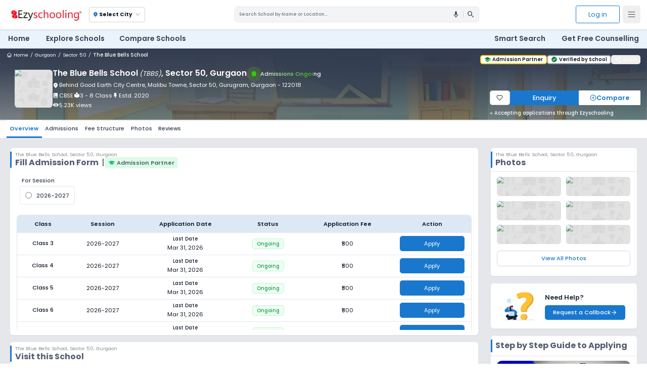

--- FILE ---
content_type: text/html; charset=utf-8
request_url: https://ezyschooling.com/school/the-blue-bells-school-sector-50-gurgaon
body_size: 70603
content:
<!DOCTYPE html><html lang="en"><head><meta charSet="utf-8"/><meta name="viewport" content="width=device-width, initial-scale=1"/><link rel="stylesheet" href="/_next/static/chunks/cbcac9a9cde9f4b1.css" data-precedence="next"/><link rel="stylesheet" href="/_next/static/chunks/5c15db4c98ebc3d3.css" data-precedence="next"/><link rel="stylesheet" href="/_next/static/chunks/62db9000f9c61ea0.css" data-precedence="next"/><link rel="preload" as="script" fetchPriority="low" href="/_next/static/chunks/0e7ab07d253b70df.js"/><script src="/_next/static/chunks/4a0898171cb5614f.js" async=""></script><script src="/_next/static/chunks/e389e09072bd51fe.js" async=""></script><script src="/_next/static/chunks/393752ef7748ec37.js" async=""></script><script src="/_next/static/chunks/73a5dc3746929c07.js" async=""></script><script src="/_next/static/chunks/turbopack-5ce55140551f8afd.js" async=""></script><script src="/_next/static/chunks/d96012bcfc98706a.js" async=""></script><script src="/_next/static/chunks/4d154932a38d5d17.js" async=""></script><script src="/_next/static/chunks/7d39bb1242314424.js" async=""></script><script src="/_next/static/chunks/dcc3e32f9bfdd32f.js" async=""></script><script src="/_next/static/chunks/4aa7abda9883dd0a.js" async=""></script><script src="/_next/static/chunks/c525316d98813d48.js" async=""></script><script src="/_next/static/chunks/fbd016bcd4f98e24.js" async=""></script><script src="/_next/static/chunks/4f1830bad4bf74be.js" async=""></script><script src="/_next/static/chunks/2614e1e8f3a24a30.js" async=""></script><script src="/_next/static/chunks/a2b17f111eb7c6c6.js" async=""></script><script src="/_next/static/chunks/c0186f3889669e06.js" async=""></script><script src="/_next/static/chunks/a3ea340d4b6dceec.js" async=""></script><script src="/_next/static/chunks/002152941fed88ca.js" async=""></script><script src="/_next/static/chunks/a1bf6b1cda955b31.js" async=""></script><script src="/_next/static/chunks/1b5a579d18f944df.js" async=""></script><script src="/_next/static/chunks/c067a93289b6badc.js" async=""></script><script src="/_next/static/chunks/e15bc381ae8cba5a.js" async=""></script><script src="/_next/static/chunks/9cb385cfc94a3ffd.js" async=""></script><script src="/_next/static/chunks/f6805653f0320eea.js" async=""></script><script src="/_next/static/chunks/74a049076c071d3d.js" async=""></script><link rel="preload" href="https://fonts.googleapis.com/icon?family=Material+Icons" as="style" crossorigin="anonymous"/><link rel="preload" href="https://fonts.googleapis.com/css2?family=Material+Symbols+Outlined&amp;display=swap" as="style" crossorigin="anonymous"/><link rel="preload" href="https://fonts.googleapis.com/css2?family=Material+Symbols+Rounded:opsz,wght,FILL,GRAD@24,400,0,0&amp;display=swap" as="style" crossorigin="anonymous"/><link rel="preload" href="https://fonts.googleapis.com/css2?family=Material+Symbols+Rounded:opsz,wght,FILL,GRAD@24,400,1,0&amp;display=swap" as="style" crossorigin="anonymous"/><link rel="preload" href="https://fonts.googleapis.com/css2?family=Noto+Color+Emoji&amp;display=swap" as="style" crossorigin="anonymous"/><link rel="preload" href="https://fonts.googleapis.com/css2?family=Poppins:wght@400&amp;display=swap" as="style" crossorigin="anonymous"/><link rel="preload" href="https://fonts.googleapis.com/css2?family=Poppins:wght@200;300;400;500;600;700;900&amp;display=swap" as="style" crossorigin="anonymous"/><link rel="preload" href="https://fonts.googleapis.com/css2?family=Roboto:wght@400&amp;display=swap" as="style" crossorigin="anonymous"/><link rel="preload" href="https://fonts.googleapis.com/css2?family=Roboto:wght@100;300;400;500;700;900&amp;display=swap" as="style" crossorigin="anonymous"/><link rel="preload" href="https://www.googletagmanager.com/gtm.js?id=GTM-PKLV4QC" as="script"/><link rel="icon" type="image/x-icon" href="/favicon.ico"/><link rel="icon" type="image/svg+xml" href="/favicon.svg" sizes="any"/><link rel="icon" type="image/png" href="/favicons/favicon-196x196.png" sizes="196x196"/><link rel="icon" type="image/png" href="/favicons/favicon-96x96.png" sizes="96x96"/><link rel="icon" type="image/png" href="/favicons/favicon-32x32.png" sizes="32x32"/><link rel="icon" type="image/png" href="/favicons/favicon-16x16.png" sizes="16x16"/><link rel="icon" type="image/png" href="/favicons/favicon-128.png" sizes="128x128"/><link rel="apple-touch-icon" href="/apple-touch-icon.png"/><link rel="apple-touch-icon-precomposed" sizes="57x57" href="/favicons/apple-touch-icon-57x57.png"/><link rel="apple-touch-icon-precomposed" sizes="114x114" href="/favicons/apple-touch-icon-114x114.png"/><link rel="apple-touch-icon-precomposed" sizes="72x72" href="/favicons/apple-touch-icon-72x72.png"/><link rel="apple-touch-icon-precomposed" sizes="144x144" href="/favicons/apple-touch-icon-144x144.png"/><link rel="apple-touch-icon-precomposed" sizes="60x60" href="/favicons/apple-touch-icon-60x60.png"/><link rel="apple-touch-icon-precomposed" sizes="120x120" href="/favicons/apple-touch-icon-120x120.png"/><link rel="apple-touch-icon-precomposed" sizes="76x76" href="/favicons/apple-touch-icon-76x76.png"/><link rel="apple-touch-icon-precomposed" sizes="152x152" href="/favicons/apple-touch-icon-152x152.png"/><meta name="apple-mobile-web-app-title" content="Ezyschooling"/><title>The Blue Bells School (TBBS), Sector 50, Gurgaon</title><meta name="description" content="Explore The Blue Bells School (TBBS), Sector 50, Gurgaon for 2026-27. Check fees structure, admission forms, dates, eligibility, reviews &amp; photos etc."/><meta name="facebook-domain-verification" content="fpxkl8iho511y6rduyoe6eqh80waeu"/><link rel="canonical" href="https://ezyschooling.com/school/the-blue-bells-school-sector-50-gurgaon"/><meta property="og:title" content="The Blue Bells School (TBBS), Sector 50, Gurgaon"/><meta property="og:description" content="Explore The Blue Bells School (TBBS), Sector 50, Gurgaon for 2026-27. Check fees structure, admission forms, dates, eligibility, reviews &amp; photos etc."/><meta property="og:url" content="https://ezyschooling.com/school/the-blue-bells-school-sector-50-gurgaon"/><meta property="og:site_name" content="Ezyschooling"/><meta property="og:image" content="https://d3bat55ebwjhsf.cloudfront.net/schools/cover/1888/user_info%40thebluebells.org/Screenshot_2024-10-30_143036.png"/><meta property="og:image:alt" content="The Blue Bells School (TBBS), Sector 50, Gurgaon"/><meta property="og:type" content="website"/><meta name="twitter:card" content="Ezyschooling"/><meta name="twitter:site" content="@ezyschooling"/><meta name="twitter:title" content="The Blue Bells School (TBBS), Sector 50, Gurgaon"/><meta name="twitter:description" content="Explore The Blue Bells School (TBBS), Sector 50, Gurgaon for 2026-27. Check fees structure, admission forms, dates, eligibility, reviews &amp; photos etc."/><meta name="twitter:image" content="https://d3bat55ebwjhsf.cloudfront.net/schools/cover/1888/user_info%40thebluebells.org/Screenshot_2024-10-30_143036.png"/><meta name="twitter:image" content="https://d3bat55ebwjhsf.cloudfront.net/schools/infra/images/Screenshot_2024-03-26_094623.png"/><meta name="twitter:image" content="https://d3bat55ebwjhsf.cloudfront.net/schools/infra/images/Screenshot_2024-03-26_094707.png"/><meta name="twitter:image" content="https://d3bat55ebwjhsf.cloudfront.net/schools/infra/images/tbb2.jpg"/><meta name="twitter:image" content="https://d3bat55ebwjhsf.cloudfront.net/schools/infra/images/Screenshot_2024-03-26_094832.png"/><meta name="twitter:image" content="https://d3bat55ebwjhsf.cloudfront.net/schools/gallery/user_info%40thebluebells.org/TBBS-insights_0000s_0025_IMG_0478.webp"/><link rel="stylesheet" href="https://fonts.googleapis.com/icon?family=Material+Icons" crossorigin="anonymous"/><link rel="stylesheet" href="https://fonts.googleapis.com/css2?family=Material+Symbols+Outlined&amp;display=swap" crossorigin="anonymous"/><link rel="stylesheet" href="https://fonts.googleapis.com/css2?family=Material+Symbols+Rounded:opsz,wght,FILL,GRAD@24,400,0,0&amp;display=swap" crossorigin="anonymous"/><link rel="stylesheet" href="https://fonts.googleapis.com/css2?family=Material+Symbols+Rounded:opsz,wght,FILL,GRAD@24,400,1,0&amp;display=swap" crossorigin="anonymous"/><link rel="stylesheet" href="https://fonts.googleapis.com/css2?family=Noto+Color+Emoji&amp;display=swap" crossorigin="anonymous"/><link rel="stylesheet" href="https://fonts.googleapis.com/css2?family=Poppins:wght@400&amp;display=swap" crossorigin="anonymous"/><link rel="stylesheet" href="https://fonts.googleapis.com/css2?family=Poppins:wght@200;300;400;500;600;700;900&amp;display=swap" crossorigin="anonymous"/><link rel="stylesheet" href="https://fonts.googleapis.com/css2?family=Roboto:wght@400&amp;display=swap" crossorigin="anonymous"/><link rel="stylesheet" href="https://fonts.googleapis.com/css2?family=Roboto:wght@100;300;400;500;700;900&amp;display=swap" crossorigin="anonymous"/><script src="/_next/static/chunks/a6dad97d9634a72d.js" noModule=""></script></head><body><div class="site-wrapper"><header class="sticky top-0 z-20 transition-all duration-300 ease-in-out"><nav class="relative mx-auto flex items-center justify-between sm:p-2 md:p-3 lg:px-4 z-30 shadow bg-white"><div class="flex relative"><button aria-label="Open Menu" type="button" class="md:hidden inline-flex items-center justify-center rounded-md p-2.5 text-gray-700"><svg xmlns="http://www.w3.org/2000/svg" width="24" height="24" viewBox="0 0 24 24" fill="none" stroke="currentColor" stroke-width="1.3" stroke-linecap="round" stroke-linejoin="round" class="lucide lucide-menu"><line x1="4" x2="20" y1="12" y2="12"></line><line x1="4" x2="20" y1="6" y2="6"></line><line x1="4" x2="20" y1="18" y2="18"></line></svg></button><a class="px-0 md:px-1.5 p-1.5" aria-label="Ezyschooling Logo" href="/"><div class="relative w-[180px] h-[36px] hidden sm:block"><img alt="Ezyschooling Logo" title="Ezyschooling Logo" decoding="async" data-nimg="fill" class="hidden sm:block object-contain [filter:drop-shadow(0.2px_0_0_white)]" style="position:absolute;height:100%;width:100%;left:0;top:0;right:0;bottom:0;color:transparent" src="/images/core/ezyschoolinglogo.webp"/></div><div class="relative w-[32px] h-[32px] sm:hidden"><img alt="Ezyschooling Logo Mobile" title="Ezyschooling Logo" decoding="async" data-nimg="fill" class="object-contain sm:hidden" style="position:absolute;height:100%;width:100%;left:0;top:0;right:0;bottom:0;color:transparent" src="/images/core/ezyschoolinglogo-mob.webp"/></div></a><div class="ml-3 flex items-center cursor-pointer"><div class="mt-0 mr-3 md:mr-1 px-1 py-0.5 rounded text-gray-600 border border-gray-300"><span class="flex font-bold text-[11px] px-1 py-1.5"><span class="flex items-center font-semibold sm:font-bold text-[11px] sm:text-[13px] text-gray-900 mr-1"><span class="notranslate material-symbols-rounded !text-[14px] mr-0.5 text-primary">location_on</span>Select City</span><svg xmlns="http://www.w3.org/2000/svg" width="18" height="18" viewBox="0 0 24 24" fill="none" stroke="currentColor" stroke-width="1.1" stroke-linecap="round" stroke-linejoin="round" class="lucide lucide-chevron-down"><path d="m6 9 6 6 6-6"></path></svg></span></div></div></div><div class="hidden md:flex flex-1 items-center justify-end lg:justify-center px-4 cursor-pointer"><div class="hidden lg:flex bg-gray-100 border   rounded-md overflow-hidden md:w-3/4 lg:w-2/4 xl:w-3/5  cursor-pointer"><input type="search" readOnly="" class="p-[10px] w-full outline-none text-[11px] font-medium flex-1 cursor-pointer bg-gray-100 text-gray-800 placeholder:text-gray-500" placeholder="Search School by Name or Location..."/><div class="flex justify-end items-center"><div class="z-10 flex items-center justify-end w-8 h-8 rounded-full"><span class="notranslate material-icons !text-xl px-2 text-gray-600 ">mic</span></div><div class="h-4 w-[1px] bg-gray-300"></div><span class="notranslate material-symbols-outlined cursor-pointer mr-2.5 pl-2 !text-xl text-gray-600">search</span></div></div><div class="block lg:hidden w-12 h-12 p-2.5 rounded-full cursor-pointer border text-gray-700 border-gray-300"><svg xmlns="http://www.w3.org/2000/svg" width="24" height="24" viewBox="0 0 24 24" fill="none" stroke="currentColor" stroke-width="1.4" stroke-linecap="round" stroke-linejoin="round" class="lucide lucide-search"><circle cx="11" cy="11" r="8"></circle><path d="m21 21-4.3-4.3"></path></svg></div></div><div class="flex justify-end"><button aria-label="Log In" type="button" class="ml-5 mr-2 sm:block hidden leading-[20px] text-[16px] px-[30px] py-[10px] rounded-[4px] border transition bg-white text-primary hover:bg-primary hover:text-white border-primary">Log in</button><button aria-label="Open Menu" type="button" class="hidden md:inline-flex items-center justify-center rounded-md p-2.5 text-gray-700"><svg xmlns="http://www.w3.org/2000/svg" width="24" height="24" viewBox="0 0 24 24" fill="none" stroke="currentColor" stroke-width="1.3" stroke-linecap="round" stroke-linejoin="round" class="lucide lucide-menu"><line x1="4" x2="20" y1="12" y2="12"></line><line x1="4" x2="20" y1="6" y2="6"></line><line x1="4" x2="20" y1="18" y2="18"></line></svg></button></div></nav><nav aria-label="Global" class="hidden mx-auto lg:flex items-center justify-between p-2 md:pb-2 md:p-3 lg:px-3 bg-[#eaf2fc] 
        transition-transform duration-300 translate-y-0"><div class="flex lg:flex-1 relative"><div class="inline-flex space-x-1 xl:space-x-5"><div class="mr-1 pb-1 px-2 "><a class="cursor-pointer text-base xl:text-[1.1rem] text-gray-700 font-semibold" href="/">Home</a></div><div class="mr-1 pb-1 px-2 "><a class="cursor-pointer text-base xl:text-[1.1rem] text-gray-700 font-semibold" href="/admissions">Explore Schools</a></div><div class="mr-1 pb-1 px-2 "><a class="cursor-pointer text-base xl:text-[1.1rem] text-gray-700 font-semibold" href="/compare-schools">Compare Schools</a></div></div></div><div class="flex flex-1 justify-end"><div class="inline-flex space-x-1 xl:space-x-5"><div class="mr-1 pb-1 px-2"><div class="cursor-pointer text-base xl:text-[1.1rem] text-gray-700 font-semibold">Smart Search</div></div><div class="mr-1 pb-1 px-2 "><a class="cursor-pointer text-base xl:text-[1.1rem] text-gray-700 font-semibold" href="/get-free-counselling">Get Free Counselling</a></div></div></div></nav></header><!--$!--><template data-dgst="BAILOUT_TO_CLIENT_SIDE_RENDERING"></template><!--/$--><!--$!--><template data-dgst="BAILOUT_TO_CLIENT_SIDE_RENDERING"></template><!--/$--><div style="display:none" aria-hidden="true"><div class="w-full mx-auto bg-white rounded-md p-[2px]"><div class="px-4 py-1 md:py-3 rounded-t-md bordaser-b border-blue-100 bg-gray-20qw0"><p class="text-sm md:text-base font-medium text-gray-700">Where are you looking for schools?</p><p class="text-xs text-gray-500">Please select your preferred type and location.</p></div><div class="flex flex-col md:flex-row justify-between mt-2 md:mt-4 mx-3 md:mx-4 mb-4 md:mb-6 gap-2"><div class="flex flex-row gap-2 md:gap-4"><label class="flex items-center gap-2 px-2 md:px-4 py-1 md:py-2 border rounded-lg cursor-pointer w-full sm:w-auto
                                    border-gray-400 bg-white text-black hover:bg-gray-50"><input type="radio" class="form-radio text-blue-600" name="schoolType" value="Day Schools"/><span class="text-xxs md:text-sm">Day Schools</span></label><label class="flex items-center gap-2 px-2 md:px-4 py-1 md:py-2 border rounded-lg cursor-pointer w-full sm:w-auto
                                    border-gray-400 bg-white text-black hover:bg-gray-50"><input type="radio" class="form-radio text-blue-600" name="schoolType" value="Boarding Schools"/><span class="text-xxs md:text-sm">Boarding Schools</span></label><label class="flex items-center gap-2 px-2 md:px-4 py-1 md:py-2 border rounded-lg cursor-pointer w-full sm:w-auto
                                    border-gray-400 bg-white text-black hover:bg-gray-50"><input type="radio" class="form-radio text-blue-600" name="schoolType" value="Online Schools"/><span class="text-xxs md:text-sm">Online Schools</span></label></div><div class="block md:flex items-center w-full md:w-1/3"><div class="relative flex items-center w-full md:w-1/3"><span class="notranslate material-symbols-rounded absolute top-1/2 -translate-y-1/2 left-2 text-gray-300 !text-[16px] md:!text-[20px]">location_on</span><input type="text" placeholder="Search location/city for day schools" class="w-full h-[35px] md:h-[40px] text-xs md:text-sm px-4 pl-7 md:pl-9 pr-10 py-2 border border-gray-300 rounded-md focus:outline-none"/><button class="absolute right-2 top-1/2 -translate-y-1/2 text-primary hover:text-blue-600 transition bg-blue-50 p-1 rounded-full" aria-label="Locate Me"><svg xmlns="http://www.w3.org/2000/svg" width="24" height="24" viewBox="0 0 24 24" fill="none" stroke="currentColor" stroke-width="2" stroke-linecap="round" stroke-linejoin="round" class="lucide lucide-locate-fixed w-4 md:w-5 h-4 md:h-5"><line x1="2" x2="5" y1="12" y2="12"></line><line x1="19" x2="22" y1="12" y2="12"></line><line x1="12" x2="12" y1="2" y2="5"></line><line x1="12" x2="12" y1="19" y2="22"></line><circle cx="12" cy="12" r="7"></circle><circle cx="12" cy="12" r="3"></circle></svg></button></div></div></div><div class="hidden mb-4"><div class="flex justify-around !mt-0 md:my-4 py-2 md:py-5 bg-gray-50 flex-wrap gap-0 md:flex-nowrap border-t border-b border-gray-300"><div class="text-center h-full w-[20%] lg:h-[100px] lg:w-auto mb-2 md:mb-4 hover:font-semibold cursor-pointer group"><img alt="Bangalore" title="Bangalore" loading="lazy" width="300" height="200" decoding="async" data-nimg="1" class="w-[90%] max-w-full object-cover rounded-md align-middle mx-auto h-[100%] lg:h-auto group-hover:scale-110 transform transition-transform" style="color:transparent" src="https://d3bat55ebwjhsf.cloudfront.net/schools/city/bangalore/banglore_j0eqVHu_88dSI8P.svg"/><p class="text-[10px] md:text-sm mt-1 font-medium md:font-normal px-2 group-hover:font-semibold text-black">Bangalore</p></div><div class="text-center h-full w-[20%] lg:h-[100px] lg:w-auto mb-2 md:mb-4 hover:font-semibold cursor-pointer group"><img alt="Delhi" title="Delhi" loading="lazy" width="300" height="200" decoding="async" data-nimg="1" class="w-[90%] max-w-full object-cover rounded-md align-middle mx-auto h-[100%] lg:h-auto group-hover:scale-110 transform transition-transform" style="color:transparent" src="https://d3bat55ebwjhsf.cloudfront.net/schools/city/delhi/Delhi_India_Gate_vruZc1j.svg"/><p class="text-[10px] md:text-sm mt-1 font-medium md:font-normal px-2 group-hover:font-semibold text-black">Delhi</p></div><div class="text-center h-full w-[20%] lg:h-[100px] lg:w-auto mb-2 md:mb-4 hover:font-semibold cursor-pointer group"><img alt="Pune" title="Pune" loading="lazy" width="300" height="200" decoding="async" data-nimg="1" class="w-[90%] max-w-full object-cover rounded-md align-middle mx-auto h-[100%] lg:h-auto group-hover:scale-110 transform transition-transform" style="color:transparent" src="https://d3bat55ebwjhsf.cloudfront.net/schools/city/pune/Pune_Saniwarwada.svg"/><p class="text-[10px] md:text-sm mt-1 font-medium md:font-normal px-2 group-hover:font-semibold text-black">Pune</p></div><div class="text-center h-full w-[20%] lg:h-[100px] lg:w-auto mb-2 md:mb-4 hover:font-semibold cursor-pointer group"><img alt="Gurgaon" title="Gurgaon" loading="lazy" width="300" height="200" decoding="async" data-nimg="1" class="w-[90%] max-w-full object-cover rounded-md align-middle mx-auto h-[100%] lg:h-auto group-hover:scale-110 transform transition-transform" style="color:transparent" src="https://d3bat55ebwjhsf.cloudfront.net/schools/city/gurgaon/Gurgoan_DLF.svg"/><p class="text-[10px] md:text-sm mt-1 font-medium md:font-normal px-2 group-hover:font-semibold text-black">Gurgaon</p></div><div class="text-center h-full w-[20%] lg:h-[100px] lg:w-auto mb-2 md:mb-4 hover:font-semibold cursor-pointer group"><img alt="Kolkata" title="Kolkata" loading="lazy" width="300" height="200" decoding="async" data-nimg="1" class="w-[90%] max-w-full object-cover rounded-md align-middle mx-auto h-[100%] lg:h-auto group-hover:scale-110 transform transition-transform" style="color:transparent" src="https://d3bat55ebwjhsf.cloudfront.net/schools/city/kolkata/kolkata_xqXrXjl_hU0Hgr9.svg"/><p class="text-[10px] md:text-sm mt-1 font-medium md:font-normal px-2 group-hover:font-semibold text-black">Kolkata</p></div><div class="text-center h-full w-[20%] lg:h-[100px] lg:w-auto mb-2 md:mb-4 hover:font-semibold cursor-pointer group"><p class="text-[10px] md:text-sm mt-1 font-medium md:font-normal px-2 group-hover:font-semibold text-black">Hyderabad</p></div><div class="text-center h-full w-[20%] lg:h-[100px] lg:w-auto mb-2 md:mb-4 hover:font-semibold cursor-pointer group"><img alt="Ghaziabad" title="Ghaziabad" loading="lazy" width="300" height="200" decoding="async" data-nimg="1" class="w-[90%] max-w-full object-cover rounded-md align-middle mx-auto h-[100%] lg:h-auto group-hover:scale-110 transform transition-transform" style="color:transparent" src="https://d3bat55ebwjhsf.cloudfront.net/schools/city/ghaziabad/Ghaziabad_vtMnilQ_vYVfN7t.svg"/><p class="text-[10px] md:text-sm mt-1 font-medium md:font-normal px-2 group-hover:font-semibold text-black">Ghaziabad</p></div><div class="text-center h-full w-[20%] lg:h-[100px] lg:w-auto mb-2 md:mb-4 hover:font-semibold cursor-pointer group"><img alt="Lucknow" title="Lucknow" loading="lazy" width="300" height="200" decoding="async" data-nimg="1" class="w-[90%] max-w-full object-cover rounded-md align-middle mx-auto h-[100%] lg:h-auto group-hover:scale-110 transform transition-transform" style="color:transparent" src="https://d3bat55ebwjhsf.cloudfront.net/schools/city/lucknow/Luckhnow.svg"/><p class="text-[10px] md:text-sm mt-1 font-medium md:font-normal px-2 group-hover:font-semibold text-black">Lucknow</p></div><div class="text-center h-full w-[20%] lg:h-[100px] lg:w-auto mb-2 md:mb-4 hover:font-semibold cursor-pointer group"><img alt="Faridabad" title="Faridabad" loading="lazy" width="300" height="200" decoding="async" data-nimg="1" class="w-[90%] max-w-full object-cover rounded-md align-middle mx-auto h-[100%] lg:h-auto group-hover:scale-110 transform transition-transform" style="color:transparent" src="https://d3bat55ebwjhsf.cloudfront.net/schools/city/faridabad/Faridabad_Nahar_Singh_Palce_1yWHXub.svg"/><p class="text-[10px] md:text-sm mt-1 font-medium md:font-normal px-2 group-hover:font-semibold text-black">Faridabad</p></div><div class="text-center h-full w-[20%] lg:h-[100px] lg:w-auto mb-2 md:mb-4 hover:font-semibold cursor-pointer group"><img alt="Noida" title="Noida" loading="lazy" width="300" height="200" decoding="async" data-nimg="1" class="w-[90%] max-w-full object-cover rounded-md align-middle mx-auto h-[100%] lg:h-auto group-hover:scale-110 transform transition-transform" style="color:transparent" src="https://d3bat55ebwjhsf.cloudfront.net/schools/city/noida/Noida_Border.svg"/><p class="text-[10px] md:text-sm mt-1 font-medium md:font-normal px-2 group-hover:font-semibold text-black">Noida</p></div><div class="text-center h-full w-[20%] lg:h-[100px] lg:w-auto mb-2 md:mb-4 hover:font-semibold cursor-pointer group"><img alt="Greater Noida" title="Greater Noida" loading="lazy" width="300" height="200" decoding="async" data-nimg="1" class="w-[90%] max-w-full object-cover rounded-md align-middle mx-auto h-[100%] lg:h-auto group-hover:scale-110 transform transition-transform" style="color:transparent" src="https://d3bat55ebwjhsf.cloudfront.net/schools/city/greater-noida/Gr_Noida_Parichock.svg"/><p class="text-[10px] md:text-sm mt-1 font-medium md:font-normal px-2 group-hover:font-semibold text-black">Greater Noida</p></div><div class="text-center h-full w-[20%] lg:h-[100px] lg:w-auto mb-2 md:mb-4 hover:font-semibold cursor-pointer group"><img alt="Greater Noida West" title="Greater Noida West" loading="lazy" width="300" height="200" decoding="async" data-nimg="1" class="w-[90%] max-w-full object-cover rounded-md align-middle mx-auto h-[100%] lg:h-auto group-hover:scale-110 transform transition-transform" style="color:transparent" src="https://d3bat55ebwjhsf.cloudfront.net/schools/city/greater-noida-west/Gr_noida_west.svg"/><p class="text-[10px] md:text-sm mt-1 font-medium md:font-normal px-2 group-hover:font-semibold text-black">Greater Noida West</p></div></div><div class="mx-4 mt-4 mb-4"><p class="text-sm font-bold mb-4 text-[#1a203099] mx-1">Other Cities</p><div class="flex flex-wrap gap-2 overflow-y-auto max-h-[24vh]"><p class="cursor-pointer py-2 px-2 md:px-3 text-gray-700 text-xs md:text-sm font-medium bg-gray-50 rounded-lg border border-gray-300 hover:bg-blue-50 hover:text-primary hover:border-blue-300 transition-colors">Agra</p><p class="cursor-pointer py-2 px-2 md:px-3 text-gray-700 text-xs md:text-sm font-medium bg-gray-50 rounded-lg border border-gray-300 hover:bg-blue-50 hover:text-primary hover:border-blue-300 transition-colors">Ahmednagar</p><p class="cursor-pointer py-2 px-2 md:px-3 text-gray-700 text-xs md:text-sm font-medium bg-gray-50 rounded-lg border border-gray-300 hover:bg-blue-50 hover:text-primary hover:border-blue-300 transition-colors">Amritsar</p><p class="cursor-pointer py-2 px-2 md:px-3 text-gray-700 text-xs md:text-sm font-medium bg-gray-50 rounded-lg border border-gray-300 hover:bg-blue-50 hover:text-primary hover:border-blue-300 transition-colors">Aurangabad</p><p class="cursor-pointer py-2 px-2 md:px-3 text-gray-700 text-xs md:text-sm font-medium bg-gray-50 rounded-lg border border-gray-300 hover:bg-blue-50 hover:text-primary hover:border-blue-300 transition-colors">Bareilly</p><p class="cursor-pointer py-2 px-2 md:px-3 text-gray-700 text-xs md:text-sm font-medium bg-gray-50 rounded-lg border border-gray-300 hover:bg-blue-50 hover:text-primary hover:border-blue-300 transition-colors">Bathinda</p><p class="cursor-pointer py-2 px-2 md:px-3 text-gray-700 text-xs md:text-sm font-medium bg-gray-50 rounded-lg border border-gray-300 hover:bg-blue-50 hover:text-primary hover:border-blue-300 transition-colors">Belgaum</p><p class="cursor-pointer py-2 px-2 md:px-3 text-gray-700 text-xs md:text-sm font-medium bg-gray-50 rounded-lg border border-gray-300 hover:bg-blue-50 hover:text-primary hover:border-blue-300 transition-colors">Bhopal</p><p class="cursor-pointer py-2 px-2 md:px-3 text-gray-700 text-xs md:text-sm font-medium bg-gray-50 rounded-lg border border-gray-300 hover:bg-blue-50 hover:text-primary hover:border-blue-300 transition-colors">Chennai</p><p class="cursor-pointer py-2 px-2 md:px-3 text-gray-700 text-xs md:text-sm font-medium bg-gray-50 rounded-lg border border-gray-300 hover:bg-blue-50 hover:text-primary hover:border-blue-300 transition-colors">Dharwad</p><p class="cursor-pointer py-2 px-2 md:px-3 text-gray-700 text-xs md:text-sm font-medium bg-gray-50 rounded-lg border border-gray-300 hover:bg-blue-50 hover:text-primary hover:border-blue-300 transition-colors">Firozabad</p><p class="cursor-pointer py-2 px-2 md:px-3 text-gray-700 text-xs md:text-sm font-medium bg-gray-50 rounded-lg border border-gray-300 hover:bg-blue-50 hover:text-primary hover:border-blue-300 transition-colors">Hisar</p><p class="cursor-pointer py-2 px-2 md:px-3 text-gray-700 text-xs md:text-sm font-medium bg-gray-50 rounded-lg border border-gray-300 hover:bg-blue-50 hover:text-primary hover:border-blue-300 transition-colors">Hooghly</p><p class="cursor-pointer py-2 px-2 md:px-3 text-gray-700 text-xs md:text-sm font-medium bg-gray-50 rounded-lg border border-gray-300 hover:bg-blue-50 hover:text-primary hover:border-blue-300 transition-colors">Howrah</p><p class="cursor-pointer py-2 px-2 md:px-3 text-gray-700 text-xs md:text-sm font-medium bg-gray-50 rounded-lg border border-gray-300 hover:bg-blue-50 hover:text-primary hover:border-blue-300 transition-colors">Indore</p><p class="cursor-pointer py-2 px-2 md:px-3 text-gray-700 text-xs md:text-sm font-medium bg-gray-50 rounded-lg border border-gray-300 hover:bg-blue-50 hover:text-primary hover:border-blue-300 transition-colors">Jabalpur</p><p class="cursor-pointer py-2 px-2 md:px-3 text-gray-700 text-xs md:text-sm font-medium bg-gray-50 rounded-lg border border-gray-300 hover:bg-blue-50 hover:text-primary hover:border-blue-300 transition-colors">Jaipur</p><p class="cursor-pointer py-2 px-2 md:px-3 text-gray-700 text-xs md:text-sm font-medium bg-gray-50 rounded-lg border border-gray-300 hover:bg-blue-50 hover:text-primary hover:border-blue-300 transition-colors">Jhajjar</p><p class="cursor-pointer py-2 px-2 md:px-3 text-gray-700 text-xs md:text-sm font-medium bg-gray-50 rounded-lg border border-gray-300 hover:bg-blue-50 hover:text-primary hover:border-blue-300 transition-colors">Jodhpur</p><p class="cursor-pointer py-2 px-2 md:px-3 text-gray-700 text-xs md:text-sm font-medium bg-gray-50 rounded-lg border border-gray-300 hover:bg-blue-50 hover:text-primary hover:border-blue-300 transition-colors">Kanpur</p><p class="cursor-pointer py-2 px-2 md:px-3 text-gray-700 text-xs md:text-sm font-medium bg-gray-50 rounded-lg border border-gray-300 hover:bg-blue-50 hover:text-primary hover:border-blue-300 transition-colors">Kochi</p><p class="cursor-pointer py-2 px-2 md:px-3 text-gray-700 text-xs md:text-sm font-medium bg-gray-50 rounded-lg border border-gray-300 hover:bg-blue-50 hover:text-primary hover:border-blue-300 transition-colors">Ludhiana</p><p class="cursor-pointer py-2 px-2 md:px-3 text-gray-700 text-xs md:text-sm font-medium bg-gray-50 rounded-lg border border-gray-300 hover:bg-blue-50 hover:text-primary hover:border-blue-300 transition-colors">Meerut</p><p class="cursor-pointer py-2 px-2 md:px-3 text-gray-700 text-xs md:text-sm font-medium bg-gray-50 rounded-lg border border-gray-300 hover:bg-blue-50 hover:text-primary hover:border-blue-300 transition-colors">Mohali</p><p class="cursor-pointer py-2 px-2 md:px-3 text-gray-700 text-xs md:text-sm font-medium bg-gray-50 rounded-lg border border-gray-300 hover:bg-blue-50 hover:text-primary hover:border-blue-300 transition-colors">Moradabad</p><p class="cursor-pointer py-2 px-2 md:px-3 text-gray-700 text-xs md:text-sm font-medium bg-gray-50 rounded-lg border border-gray-300 hover:bg-blue-50 hover:text-primary hover:border-blue-300 transition-colors">Mumbai</p><p class="cursor-pointer py-2 px-2 md:px-3 text-gray-700 text-xs md:text-sm font-medium bg-gray-50 rounded-lg border border-gray-300 hover:bg-blue-50 hover:text-primary hover:border-blue-300 transition-colors">Nagpur</p><p class="cursor-pointer py-2 px-2 md:px-3 text-gray-700 text-xs md:text-sm font-medium bg-gray-50 rounded-lg border border-gray-300 hover:bg-blue-50 hover:text-primary hover:border-blue-300 transition-colors">Navi Mumbai</p><p class="cursor-pointer py-2 px-2 md:px-3 text-gray-700 text-xs md:text-sm font-medium bg-gray-50 rounded-lg border border-gray-300 hover:bg-blue-50 hover:text-primary hover:border-blue-300 transition-colors">Pali</p><p class="cursor-pointer py-2 px-2 md:px-3 text-gray-700 text-xs md:text-sm font-medium bg-gray-50 rounded-lg border border-gray-300 hover:bg-blue-50 hover:text-primary hover:border-blue-300 transition-colors">Palwal</p><p class="cursor-pointer py-2 px-2 md:px-3 text-gray-700 text-xs md:text-sm font-medium bg-gray-50 rounded-lg border border-gray-300 hover:bg-blue-50 hover:text-primary hover:border-blue-300 transition-colors">Patiala</p><p class="cursor-pointer py-2 px-2 md:px-3 text-gray-700 text-xs md:text-sm font-medium bg-gray-50 rounded-lg border border-gray-300 hover:bg-blue-50 hover:text-primary hover:border-blue-300 transition-colors">Rohtak</p><p class="cursor-pointer py-2 px-2 md:px-3 text-gray-700 text-xs md:text-sm font-medium bg-gray-50 rounded-lg border border-gray-300 hover:bg-blue-50 hover:text-primary hover:border-blue-300 transition-colors">Secunderabad</p><p class="cursor-pointer py-2 px-2 md:px-3 text-gray-700 text-xs md:text-sm font-medium bg-gray-50 rounded-lg border border-gray-300 hover:bg-blue-50 hover:text-primary hover:border-blue-300 transition-colors">Sonipat</p><p class="cursor-pointer py-2 px-2 md:px-3 text-gray-700 text-xs md:text-sm font-medium bg-gray-50 rounded-lg border border-gray-300 hover:bg-blue-50 hover:text-primary hover:border-blue-300 transition-colors">Thane</p><p class="cursor-pointer py-2 px-2 md:px-3 text-gray-700 text-xs md:text-sm font-medium bg-gray-50 rounded-lg border border-gray-300 hover:bg-blue-50 hover:text-primary hover:border-blue-300 transition-colors">Tumakuru</p></div></div></div><div class="hidden mb-4">                        <div class="flex flex-wrap gap-2 bg-gray-50 p-4 mb-4 px-4 border-t border-b border-gray-300"><div class="mx-3 mb-2 text-center w-full"><p class="mb-0 cursor-pointer text-xs md:text-sm font-semibold text-primary underline">View All Boarding Schools in India</p></div><p class="!font-bold !px-5 cursor-pointer py-2 px-2 md:px-3 text-gray-700 text-xs md:text-sm font-medium bg-gray-50 rounded-lg border border-gray-300 hover:bg-blue-50 hover:text-primary hover:border-blue-300 transition-colors">All India</p><p class=" cursor-pointer py-2 px-2 md:px-3 text-gray-700 text-xs md:text-sm font-medium bg-gray-50 rounded-lg border border-gray-300 hover:bg-blue-50 hover:text-primary hover:border-blue-300 transition-colors">Haryana</p><p class=" cursor-pointer py-2 px-2 md:px-3 text-gray-700 text-xs md:text-sm font-medium bg-gray-50 rounded-lg border border-gray-300 hover:bg-blue-50 hover:text-primary hover:border-blue-300 transition-colors">Himachal Pradesh</p><p class=" cursor-pointer py-2 px-2 md:px-3 text-gray-700 text-xs md:text-sm font-medium bg-gray-50 rounded-lg border border-gray-300 hover:bg-blue-50 hover:text-primary hover:border-blue-300 transition-colors">Karnataka</p><p class=" cursor-pointer py-2 px-2 md:px-3 text-gray-700 text-xs md:text-sm font-medium bg-gray-50 rounded-lg border border-gray-300 hover:bg-blue-50 hover:text-primary hover:border-blue-300 transition-colors">Kerala</p><p class=" cursor-pointer py-2 px-2 md:px-3 text-gray-700 text-xs md:text-sm font-medium bg-gray-50 rounded-lg border border-gray-300 hover:bg-blue-50 hover:text-primary hover:border-blue-300 transition-colors">Maharashtra</p><p class=" cursor-pointer py-2 px-2 md:px-3 text-gray-700 text-xs md:text-sm font-medium bg-gray-50 rounded-lg border border-gray-300 hover:bg-blue-50 hover:text-primary hover:border-blue-300 transition-colors">Punjab</p><p class=" cursor-pointer py-2 px-2 md:px-3 text-gray-700 text-xs md:text-sm font-medium bg-gray-50 rounded-lg border border-gray-300 hover:bg-blue-50 hover:text-primary hover:border-blue-300 transition-colors">Rajasthan</p><p class=" cursor-pointer py-2 px-2 md:px-3 text-gray-700 text-xs md:text-sm font-medium bg-gray-50 rounded-lg border border-gray-300 hover:bg-blue-50 hover:text-primary hover:border-blue-300 transition-colors">Uttrakhand</p></div><div class="mx-4"><p class="text-sm font-bold mb-4 text-[#22326399] mx-1">Other States</p><div class="flex flex-wrap gap-2 overflow-y-auto max-h-[24vh]"><p class="cursor-pointer py-2 px-2 md:px-3 text-gray-700 text-xs md:text-sm font-medium bg-gray-50 rounded-lg border border-gray-300 hover:bg-blue-50 hover:text-primary hover:border-blue-300 transition-colors">Andhra Pradesh</p><p class="cursor-pointer py-2 px-2 md:px-3 text-gray-700 text-xs md:text-sm font-medium bg-gray-50 rounded-lg border border-gray-300 hover:bg-blue-50 hover:text-primary hover:border-blue-300 transition-colors">Arunachal Pradesh</p><p class="cursor-pointer py-2 px-2 md:px-3 text-gray-700 text-xs md:text-sm font-medium bg-gray-50 rounded-lg border border-gray-300 hover:bg-blue-50 hover:text-primary hover:border-blue-300 transition-colors">Assam</p><p class="cursor-pointer py-2 px-2 md:px-3 text-gray-700 text-xs md:text-sm font-medium bg-gray-50 rounded-lg border border-gray-300 hover:bg-blue-50 hover:text-primary hover:border-blue-300 transition-colors">Bihar</p><p class="cursor-pointer py-2 px-2 md:px-3 text-gray-700 text-xs md:text-sm font-medium bg-gray-50 rounded-lg border border-gray-300 hover:bg-blue-50 hover:text-primary hover:border-blue-300 transition-colors">Chandigarh</p><p class="cursor-pointer py-2 px-2 md:px-3 text-gray-700 text-xs md:text-sm font-medium bg-gray-50 rounded-lg border border-gray-300 hover:bg-blue-50 hover:text-primary hover:border-blue-300 transition-colors">Chhattisgarh</p><p class="cursor-pointer py-2 px-2 md:px-3 text-gray-700 text-xs md:text-sm font-medium bg-gray-50 rounded-lg border border-gray-300 hover:bg-blue-50 hover:text-primary hover:border-blue-300 transition-colors">Delhi</p><p class="cursor-pointer py-2 px-2 md:px-3 text-gray-700 text-xs md:text-sm font-medium bg-gray-50 rounded-lg border border-gray-300 hover:bg-blue-50 hover:text-primary hover:border-blue-300 transition-colors">Goa</p><p class="cursor-pointer py-2 px-2 md:px-3 text-gray-700 text-xs md:text-sm font-medium bg-gray-50 rounded-lg border border-gray-300 hover:bg-blue-50 hover:text-primary hover:border-blue-300 transition-colors">Gujarat</p><p class="cursor-pointer py-2 px-2 md:px-3 text-gray-700 text-xs md:text-sm font-medium bg-gray-50 rounded-lg border border-gray-300 hover:bg-blue-50 hover:text-primary hover:border-blue-300 transition-colors">Jammu and Kashmir</p><p class="cursor-pointer py-2 px-2 md:px-3 text-gray-700 text-xs md:text-sm font-medium bg-gray-50 rounded-lg border border-gray-300 hover:bg-blue-50 hover:text-primary hover:border-blue-300 transition-colors">Jharkhand</p><p class="cursor-pointer py-2 px-2 md:px-3 text-gray-700 text-xs md:text-sm font-medium bg-gray-50 rounded-lg border border-gray-300 hover:bg-blue-50 hover:text-primary hover:border-blue-300 transition-colors">Madhya Pradesh</p><p class="cursor-pointer py-2 px-2 md:px-3 text-gray-700 text-xs md:text-sm font-medium bg-gray-50 rounded-lg border border-gray-300 hover:bg-blue-50 hover:text-primary hover:border-blue-300 transition-colors">Manipur</p><p class="cursor-pointer py-2 px-2 md:px-3 text-gray-700 text-xs md:text-sm font-medium bg-gray-50 rounded-lg border border-gray-300 hover:bg-blue-50 hover:text-primary hover:border-blue-300 transition-colors">Meghalaya</p><p class="cursor-pointer py-2 px-2 md:px-3 text-gray-700 text-xs md:text-sm font-medium bg-gray-50 rounded-lg border border-gray-300 hover:bg-blue-50 hover:text-primary hover:border-blue-300 transition-colors">Mizoram</p><p class="cursor-pointer py-2 px-2 md:px-3 text-gray-700 text-xs md:text-sm font-medium bg-gray-50 rounded-lg border border-gray-300 hover:bg-blue-50 hover:text-primary hover:border-blue-300 transition-colors">Nagaland</p><p class="cursor-pointer py-2 px-2 md:px-3 text-gray-700 text-xs md:text-sm font-medium bg-gray-50 rounded-lg border border-gray-300 hover:bg-blue-50 hover:text-primary hover:border-blue-300 transition-colors">Odisha</p><p class="cursor-pointer py-2 px-2 md:px-3 text-gray-700 text-xs md:text-sm font-medium bg-gray-50 rounded-lg border border-gray-300 hover:bg-blue-50 hover:text-primary hover:border-blue-300 transition-colors">Sikkim</p><p class="cursor-pointer py-2 px-2 md:px-3 text-gray-700 text-xs md:text-sm font-medium bg-gray-50 rounded-lg border border-gray-300 hover:bg-blue-50 hover:text-primary hover:border-blue-300 transition-colors">Tamil Nadu</p><p class="cursor-pointer py-2 px-2 md:px-3 text-gray-700 text-xs md:text-sm font-medium bg-gray-50 rounded-lg border border-gray-300 hover:bg-blue-50 hover:text-primary hover:border-blue-300 transition-colors">Telangana</p><p class="cursor-pointer py-2 px-2 md:px-3 text-gray-700 text-xs md:text-sm font-medium bg-gray-50 rounded-lg border border-gray-300 hover:bg-blue-50 hover:text-primary hover:border-blue-300 transition-colors">Uttar Pradesh</p><p class="cursor-pointer py-2 px-2 md:px-3 text-gray-700 text-xs md:text-sm font-medium bg-gray-50 rounded-lg border border-gray-300 hover:bg-blue-50 hover:text-primary hover:border-blue-300 transition-colors">West Bengal</p></div></div></div><div class="hidden mb-4"><div class="flex items-center justify-center h-32"><p class="cursor-pointer py-2 px-2 md:px-3 text-gray-700 text-xs md:text-sm font-medium bg-gray-50 rounded-lg border border-gray-400 hover:bg-blue-50 hover:text-primary hover:border-blue-300 transition-colors">Explore Online/Virtual Schools in India</p></div></div></div></div><div class="bg-gray-200"><div class="w-full h-full"><div class="w-full"><div class=""><div class="relative text-white" style="background:linear-gradient(180deg, #333d50, rgba(51, 61, 80, 0.96) 27.95%, rgba(51, 61, 80, 0.65)), url(&#x27;/images/school-profile/desktop_school_1.webp&#x27;);background-size:cover;background-position:center"><div class="pt-2 ml-4"><nav aria-label="Breadcrumb" class="w-full" id="breadcrumb"><ol class="flex items-center gap-1 text-xxs md:text-xs text-white"><li><a class="flex transition hover:text-gray-300" aria-label="Home" href="/"><svg xmlns="http://www.w3.org/2000/svg" class="size-[14px] mr-1" fill="none" viewBox="0 0 24 24" stroke="currentColor"><path stroke-linecap="round" stroke-linejoin="round" stroke-width="2" d="M3 12l2-2m0 0l7-7 7 7M5 10v10a1 1 0 001 1h3m10-11l2 2m-2-2v10a1 1 0 01-1 1h-3m-6 0a1 1 0 001-1v-4a1 1 0 011-1h2a1 1 0 011 1v4a1 1 0 001 1m-6 0h6"></path></svg>Home</a></li><li class="rtl:rotate-180"><svg xmlns="http://www.w3.org/2000/svg" fill="none" viewBox="0 0 24 24" stroke-width="1.5" stroke="currentColor" class="size-4"><path stroke-linecap="round" stroke-linejoin="round" d="m9 20.247 6-16.5"></path></svg></li><li><a class="block transition hover:text-gray-300 " href="/admissions/school-admission-in-gurugram">Gurgaon</a></li><li class="rtl:rotate-180"><svg xmlns="http://www.w3.org/2000/svg" fill="none" viewBox="0 0 24 24" stroke-width="1.5" stroke="currentColor" class="size-4"><path stroke-linecap="round" stroke-linejoin="round" d="m9 20.247 6-16.5"></path></svg></li><li><a class="block transition hover:text-gray-300 " href="/admissions/school-admission-in-sector-50-2f8191zs-gurugram">Sector 50</a></li><li class="rtl:rotate-180"><svg xmlns="http://www.w3.org/2000/svg" fill="none" viewBox="0 0 24 24" stroke-width="1.5" stroke="currentColor" class="size-4"><path stroke-linecap="round" stroke-linejoin="round" d="m9 20.247 6-16.5"></path></svg></li><li><span class="block font-medium">The Blue Bells School</span></li></ol></nav></div><div class="absolute top-4 right-4 flex gap-2"><div class="inline-block "><div class="cursor-pointer"><div class="hidden bg-white border-2 border-yellow-400 md:flex p-0.5 items-center rounded-md px-2 cursor-pointer"><span class="notranslate material-icons text-green-700 !text-[16px]">school</span><div class="font-semibold ml-1 text-xs text-gray-900">Admission Partner</div></div></div></div><div class="hidden bg-white border-2 border-gray-400 md:flex p-0.5 items-center rounded-md px-2 cursor-pointer"><span class="notranslate material-icons text-green-700 !text-[16px]">verified</span><div class="font-semibold ml-1 text-xs text-gray-900">Verified by School</div></div><button class="hidden border-gray-400 md:flex p-0.5 items-center rounded-md px-2 cursor-pointer"><span class="notranslate material-symbols-rounded !text-[16px] mr-1">share</span><span class="text-xs min-[880px]:block hidden">Share</span></button></div><div class="p-4 lg:mx-5"><div class="flex flex-col md:flex-row gap-4 py-2 items-center"><div class="w-[94px] h-[94px]"><div class="w-full h-full"><img alt="The Blue Bells School Logo" title="The Blue Bells School" loading="lazy" width="94" height="94" decoding="async" data-nimg="1" class="h-[94px] w-[94px] rounded-lg" style="color:transparent;background-size:cover;background-position:50% 50%;background-repeat:no-repeat;background-image:url(&quot;[data-uri]&quot;)" src="https://img.ezyschooling.com/image?url=https://d3bat55ebwjhsf.cloudfront.net/schools/logos/1888/user_info%40thebluebells.org/the-blue-bells-school-sector-50-gurgaon-f87b8b7a-.webp&amp;width=94&amp;height=94"/></div></div><div class="flex-grow"><div class="flex flex-col md:flex-row justify-between items-start md:items-center gap-4"><div><div class="flex items-center gap-1"><h1 class="text-xl font-semibold mb-[2px] " style="position:relative"><span>The Blue Bells School<small class="font-normal italic ml-1">(<!-- -->TBBS<!-- -->)</small><span>, Sector 50<!-- -->, Gurgaon</span></span><span class="mr-3"></span> </h1><span class="pulse-wrapper hidden md:inline-flex"><span class="pulse-label text-white font-medium text-sm md:text-sm"><span class="inline-flex items-center bg-linear-wipe bg-[length:200%_auto] bg-clip-text text-transparent animate-shine"><i class="pulse relative inline-block w-3 h-3 md:w-3 md:h-3 bg-[#2dcf01] rounded-full mr-[10px] animate-pulse_green"></i>Admissions Ongoing</span></span></span></div><div class="flex flex-col md:flex-row gap-4 text-sm"><div class="flex items-center gap-1"><span class="notranslate material-symbols-rounded !text-base md:!text-[16px]">location_on</span><span>Behind Good Earth City Centre, Malibu Towne<!-- -->, Sector 50<!-- -->, Gurugram<!-- -->, Gurgaon<!-- --> - 122018</span></div></div></div><div class="absolute bottom-9 md:right-4"><div class="flex gap-3"><button class="py-2 px-4 md:text-sm text-xs border font-semibold rounded-md transition-colors flex items-center gap-2 bg-white text-gray-700 border-gray-300 hover:bg-gray-50" aria-label="Add to shortlist"><svg xmlns="http://www.w3.org/2000/svg" width="24" height="24" viewBox="0 0 24 24" fill="none" stroke="currentColor" stroke-width="2" stroke-linecap="round" stroke-linejoin="round" class="lucide lucide-heart h-4 w-4"><path d="M19 14c1.49-1.46 3-3.21 3-5.5A5.5 5.5 0 0 0 16.5 3c-1.76 0-3 .5-4.5 2-1.5-1.5-2.74-2-4.5-2A5.5 5.5 0 0 0 2 8.5c0 2.3 1.5 4.05 3 5.5l7 7Z"></path></svg></button><button class="bg-primary text-white px-14 py-[4px] font-medium rounded-sm hover:bg-primary-hover flex items-center justify-center min-w-[120px]">Enquiry</button><div class="relative inline-flex items-center "><div class="cursor-help "><button class="px-7 py-[6px] font-semibold rounded-sm flex items-center gap-2 bg-white text-primary hover:bg-gray-100 disabled:bg-gray-200 disabled:text-gray-400 disabled:cursor-not-allowed"><svg xmlns="http://www.w3.org/2000/svg" width="16" height="16" viewBox="0 0 24 24" fill="none" stroke="currentColor" stroke-width="2" stroke-linecap="round" stroke-linejoin="round" class="lucide lucide-circle-plus"><circle cx="12" cy="12" r="10"></circle><path d="M8 12h8"></path><path d="M12 8v8"></path></svg><span>Compare</span></button></div></div></div><div class="absolute -bottom-7 text-xs font-medium">⭐ Accepting applications through Ezyschooling</div></div></div><div class="flex flex-wrap gap-4 mt-[2px] text-sm max-[920px]:w-72 max-[920px]:gap-0"><div class="flex flex-wrap items-center gap-1"><span class="notranslate material-symbols-rounded !text-base md:!text-[16px]">book_2</span><div class="flex items-center gap-1"><a class="" href="/admissions/cbse-school-admission-in-sector-50-2f8191zs-gurugram">CBSE</a></div></div><div class="flex items-center gap-1 max-[920px]:mr-4"><span class="notranslate material-symbols-rounded !text-base md:!text-[16px]">local_library</span><span>3 - 8 Class</span></div><div class="flex items-center gap-1"><span class="notranslate material-symbols-rounded !text-base md:!text-[16px]">push_pin</span><span>Estd. <!-- -->2020</span></div></div><div class="flex items-center gap-1"><span class="notranslate material-symbols-rounded !text-base md:!text-[16px]">visibility</span><span class="text-sm">5.23K<!-- --> views</span></div></div></div></div></div></div></div></div><div class="
            sticky top-11 md:top-[72px] z-[21] transition-colors duration-300 
            bg-white border-t-2
        "><div class="max-w-7xl px-1 md:px-4"><div class="flex overflow-x-auto no-scrollbar hide-scrollbar"><nav class="flex gap-4" aria-label="Tabs"><a class="
                                        text-center text-xs md:text-sm whitespace-nowrap
                                        px-2 py-2.5 font-medium transition-all duration-200
                                        border-r-gray-200
                                        border-b-4 border-primary text-primary bg-white font-semibold
                                    " href="/school/the-blue-bells-school-sector-50-gurgaon">Overview</a><a class="
                                        text-center text-xs md:text-sm whitespace-nowrap
                                        px-2 py-2.5 font-medium transition-all duration-200
                                        border-r-gray-200
                                        hover:border-b-4 text-gray-700 hover:text-gray-700 hover:border-gray-300
                                    " href="/school/the-blue-bells-school-sector-50-gurgaon/admission">Admissions</a><a class="
                                        text-center text-xs md:text-sm whitespace-nowrap
                                        px-2 py-2.5 font-medium transition-all duration-200
                                        border-r-gray-200
                                        hover:border-b-4 text-gray-700 hover:text-gray-700 hover:border-gray-300
                                    " href="/school/the-blue-bells-school-sector-50-gurgaon/fees-structure">Fee Structure</a><a class="
                                        text-center text-xs md:text-sm whitespace-nowrap
                                        px-2 py-2.5 font-medium transition-all duration-200
                                        border-r-gray-200
                                        hover:border-b-4 text-gray-700 hover:text-gray-700 hover:border-gray-300
                                    " href="/school/the-blue-bells-school-sector-50-gurgaon/photos">Photos</a><a class="
                                        text-center text-xs md:text-sm whitespace-nowrap
                                        px-2 py-2.5 font-medium transition-all duration-200
                                        border-r-gray-200
                                        hover:border-b-4 text-gray-700 hover:text-gray-700 hover:border-gray-300
                                    " href="/school/the-blue-bells-school-sector-50-gurgaon/reviews">Reviews</a></nav></div></div></div><div class="grid grid-cols-1 lg:grid-cols-[1fr_minmax(200px,380px)] gap-3 md:p-4 space-y-2"><div class="space-y-4 mt-2 min-w-0"><div><div id="admission-form" class="bg-white shadow-sm rounded-lg border border-gray-200 mx-2 scroll-mt-36 md:scroll-mt-40 scroll-smooth"><div class="relative"><div class="flex items-center space-x-2 mb-3 pb-2 "><div class="w-1 bg-primary md:h-10 h-8 mt-[6px]"></div><div class="flex items-baseline"><h2 class="pt-5 md:pt-6"><span class="block text-[#8a8a8a] text-xxs md:text-xs top-2 absolute truncate max-w-[90%]">The Blue Bells School<!-- -->,<!-- --> <!-- -->Sector 50, Gurgaon<!-- --> </span><span class="block text-[#545f71] text-[16px] md:text-xl font-bold -mt-[2px]"><div class="flex items-center gap-2">Fill Admission Form</div></span></h2><div class="block text-[#545f71] text-[16px] md:text-xl font-bold -mt-[2px] mt-auto h-full"><div class="flex items-center gap-2 ml-1"><span class="ml-1 hidden md:flex !font-medium">|</span> <div class="inline-block "><div class="cursor-pointer"><div class="hidden bg-green-100 md:flex p-1 items-center rounded-md px-2 cursor-pointer"><img alt="Application Partner" loading="lazy" width="18" height="18" decoding="async" data-nimg="1" style="color:transparent" srcSet="/_next/image?url=%2Fimages%2Fschool%2Fcollab.webp&amp;w=32&amp;q=75 1x, /_next/image?url=%2Fimages%2Fschool%2Fcollab.webp&amp;w=48&amp;q=75 2x" src="/_next/image?url=%2Fimages%2Fschool%2Fcollab.webp&amp;w=48&amp;q=75"/><div class="font-semibold ml-1 text-sm">Admission Partner</div></div></div></div></div></div></div></div><div class="absolute md:top-3 top-6 right-2"></div></div><div class="pb-3 md:px-2 px-0" id="content-admission-form"><div class="pb-3 px-2 overflow-hidden 
    transition-all duration-500 ease-in-out relative
    " style="max-height:380px"><div><div class="w-full"><div class="bg-white"><div class="flex ml-2"><div class="mb-6 min-w-[240px]"><fieldset><legend class="text-sm font-medium text-gray-700 mb-1 ml-1">For Session</legend><div class="grid grid-cols-2 lg:grid-cols-2 gap-1"><label class="
                                        flex items-center md:p-3 p-2 rounded-md border transition-all
                                        hover:bg-blue-50 cursor-pointer
                                        border-gray-200
                                    "><div class="flex flex-col flex-grow"><div class="flex items-center"><input type="radio" class="md:h-4 md:w-4 h-3 w-3 text-primary focus:ring-primary border-gray-300" name="session-selector-undefined" value="2026-2027"/><span class="ml-3 md:text-sm text-xs font-medium text-gray-700">2026-2027</span></div></div></label></div></fieldset></div></div><div class="overflow-x-auto rounded-lg border border-gray-200 shadow-sm"><table class="w-full border-collapse"><thead><tr class="bg-gray-50"><th class="py-3 px-4 text-center bg-[#dce9f5] text-sm font-semibold text-gray-900 border-b">Class</th><th class="py-3 px-4 text-center bg-[#dce9f5] text-sm font-semibold text-gray-900 border-b">Session</th><th class="py-3 px-4 text-center bg-[#dce9f5] text-sm font-semibold text-gray-900 border-b">Application Date</th><th class="py-3 px-4 text-center bg-[#dce9f5] text-sm font-semibold text-gray-900 border-b">Status</th><th class="py-3 px-4 text-center bg-[#dce9f5] text-sm font-semibold text-gray-900 border-b">Application Fee</th><th class="py-3 px-4 text-center bg-[#dce9f5] text-sm font-semibold text-gray-900 border-b">Action</th></tr></thead><tbody class="divide-y divide-gray-200 text-center"><tr class="hover:bg-gray-50 transition-colors group text-center  "><td class="py-2 px-4"><div class="text-sm font-medium text-gray-900 flex items-center justify-center"><span>Class 3</span></div><div class="flex items-center mt-1 justify-center"></div></td><td class="py-2 px-4 text-sm text-gray-900">2026-2027</td><td class="py-2 px-4"><div class="text-sm"><div class="text-gray-900 "><div class="block text-xs md:font-medium md:text-gray-900 text-gray-500">Last Date</div><div class="block mt-1 md:font-normal font-medium">Mar 31, 2026</div></div></div></td><td class="py-2 px-4 text-center"><span class="inline-flex px-2.5 py-1 rounded-md text-xs font-medium text-green-600 bg-green-50 border-green-100 border border-green-200">Ongoing</span></td><td class="py-2 px-4 text-sm text-gray-900">₹500</td><td class="py-2 px-4 w-44 text-center"><button class="w-40 py-2 text-sm rounded-md transition-colors text-white bg-primary border border-primary hover:bg-primary-hover">Apply</button></td></tr><tr class="hover:bg-gray-50 transition-colors group text-center  "><td class="py-2 px-4"><div class="text-sm font-medium text-gray-900 flex items-center justify-center"><span>Class 4</span></div><div class="flex items-center mt-1 justify-center"></div></td><td class="py-2 px-4 text-sm text-gray-900">2026-2027</td><td class="py-2 px-4"><div class="text-sm"><div class="text-gray-900 "><div class="block text-xs md:font-medium md:text-gray-900 text-gray-500">Last Date</div><div class="block mt-1 md:font-normal font-medium">Mar 31, 2026</div></div></div></td><td class="py-2 px-4 text-center"><span class="inline-flex px-2.5 py-1 rounded-md text-xs font-medium text-green-600 bg-green-50 border-green-100 border border-green-200">Ongoing</span></td><td class="py-2 px-4 text-sm text-gray-900">₹500</td><td class="py-2 px-4 w-44 text-center"><button class="w-40 py-2 text-sm rounded-md transition-colors text-white bg-primary border border-primary hover:bg-primary-hover">Apply</button></td></tr><tr class="hover:bg-gray-50 transition-colors group text-center  "><td class="py-2 px-4"><div class="text-sm font-medium text-gray-900 flex items-center justify-center"><span>Class 5</span></div><div class="flex items-center mt-1 justify-center"></div></td><td class="py-2 px-4 text-sm text-gray-900">2026-2027</td><td class="py-2 px-4"><div class="text-sm"><div class="text-gray-900 "><div class="block text-xs md:font-medium md:text-gray-900 text-gray-500">Last Date</div><div class="block mt-1 md:font-normal font-medium">Mar 31, 2026</div></div></div></td><td class="py-2 px-4 text-center"><span class="inline-flex px-2.5 py-1 rounded-md text-xs font-medium text-green-600 bg-green-50 border-green-100 border border-green-200">Ongoing</span></td><td class="py-2 px-4 text-sm text-gray-900">₹500</td><td class="py-2 px-4 w-44 text-center"><button class="w-40 py-2 text-sm rounded-md transition-colors text-white bg-primary border border-primary hover:bg-primary-hover">Apply</button></td></tr><tr class="hover:bg-gray-50 transition-colors group text-center  "><td class="py-2 px-4"><div class="text-sm font-medium text-gray-900 flex items-center justify-center"><span>Class 6</span></div><div class="flex items-center mt-1 justify-center"></div></td><td class="py-2 px-4 text-sm text-gray-900">2026-2027</td><td class="py-2 px-4"><div class="text-sm"><div class="text-gray-900 "><div class="block text-xs md:font-medium md:text-gray-900 text-gray-500">Last Date</div><div class="block mt-1 md:font-normal font-medium">Mar 31, 2026</div></div></div></td><td class="py-2 px-4 text-center"><span class="inline-flex px-2.5 py-1 rounded-md text-xs font-medium text-green-600 bg-green-50 border-green-100 border border-green-200">Ongoing</span></td><td class="py-2 px-4 text-sm text-gray-900">₹500</td><td class="py-2 px-4 w-44 text-center"><button class="w-40 py-2 text-sm rounded-md transition-colors text-white bg-primary border border-primary hover:bg-primary-hover">Apply</button></td></tr><tr class="hover:bg-gray-50 transition-colors group text-center  "><td class="py-2 px-4"><div class="text-sm font-medium text-gray-900 flex items-center justify-center"><span>Class 7</span></div><div class="flex items-center mt-1 justify-center"></div></td><td class="py-2 px-4 text-sm text-gray-900">2026-2027</td><td class="py-2 px-4"><div class="text-sm"><div class="text-gray-900 "><div class="block text-xs md:font-medium md:text-gray-900 text-gray-500">Last Date</div><div class="block mt-1 md:font-normal font-medium">Mar 31, 2026</div></div></div></td><td class="py-2 px-4 text-center"><span class="inline-flex px-2.5 py-1 rounded-md text-xs font-medium text-green-600 bg-green-50 border-green-100 border border-green-200">Ongoing</span></td><td class="py-2 px-4 text-sm text-gray-900">₹500</td><td class="py-2 px-4 w-44 text-center"><button class="w-40 py-2 text-sm rounded-md transition-colors text-white bg-primary border border-primary hover:bg-primary-hover">Apply</button></td></tr><tr class="hover:bg-gray-50 transition-colors group text-center  "><td class="py-2 px-4"><div class="text-sm font-medium text-gray-900 flex items-center justify-center"><span>Class 8</span></div><div class="flex items-center mt-1 justify-center"></div></td><td class="py-2 px-4 text-sm text-gray-900">2026-2027</td><td class="py-2 px-4"><div class="text-sm"><div class="text-gray-900 "><div class="block text-xs md:font-medium md:text-gray-900 text-gray-500">Last Date</div><div class="block mt-1 md:font-normal font-medium">Mar 31, 2026</div></div></div></td><td class="py-2 px-4 text-center"><span class="inline-flex px-2.5 py-1 rounded-md text-xs font-medium text-green-600 bg-green-50 border-green-100 border border-green-200">Ongoing</span></td><td class="py-2 px-4 text-sm text-gray-900">₹500</td><td class="py-2 px-4 w-44 text-center"><button class="w-40 py-2 text-sm rounded-md transition-colors text-white bg-primary border border-primary hover:bg-primary-hover">Apply</button></td></tr></tbody></table></div></div></div></div></div></div></div></div><div id="visit-school" class="bg-white shadow-sm rounded-lg border border-gray-200 mx-2 scroll-mt-36 md:scroll-mt-40 scroll-smooth"><div class="relative"><div class="flex items-center space-x-2 mb-3 pb-2 "><div class="w-1 bg-primary md:h-10 h-8 mt-[6px]"></div><div class="flex items-baseline"><h2 class="pt-5 md:pt-6"><span class="block text-[#8a8a8a] text-xxs md:text-xs top-2 absolute truncate max-w-[90%]">The Blue Bells School<!-- -->,<!-- --> <!-- -->Sector 50, Gurgaon<!-- --> </span><span class="block text-[#545f71] text-[16px] md:text-xl font-bold -mt-[2px]">Visit this School</span></h2><div class="block text-[#545f71] text-[16px] md:text-xl font-bold -mt-[2px] mt-auto h-full"></div></div></div></div><div class="pb-3 md:px-2 px-0" id="content-visit-school"><div class="pb-3 px-2 overflow-hidden 
    transition-all duration-500 ease-in-out relative
    " style="max-height:330px"><div class=""><div class="px-4 pb-2"><div class="flex flex-col md:flex-row items-center"><div class="w-full md:w-1/5 mb-2 text-center"><img alt="Visit Schedule - Image" loading="lazy" width="100" height="100" decoding="async" data-nimg="1" class="mx-auto" style="color:transparent" srcSet="/_next/image?url=%2Fimages%2Fschool-profile%2Fvisit.webp&amp;w=128&amp;q=75 1x, /_next/image?url=%2Fimages%2Fschool-profile%2Fvisit.webp&amp;w=256&amp;q=75 2x" src="/_next/image?url=%2Fimages%2Fschool-profile%2Fvisit.webp&amp;w=256&amp;q=75"/></div><div class="w-full md:w-3/5 md:text-left text-center md:mb-0 mb-2"><p class="text-sm font-semibold text-gray-700 md:hidden">You can visit this school with Ezyschooling</p><p class="text-sm text-gray-500 mb-0">• Select your preferred date for visit</p><p class="text-sm text-gray-500 mb-0">• Meet teachers &amp; explore school&#x27;s facilities</p><p class="text-sm text-gray-500 mb-0">• School visit timings:<span class="text-gray-700 font-semibold"> <!-- -->08:00AM TO 03.00PM</span></p><p class="text-xs md:text-sm text-primary mt-2 ml-2">*Your confirmed visit timings will be shared by the school.</p></div><div class="w-full md:w-1/5 text-center mb-4 md:mb-0"><button class="bg-primary text-white px-5 py-2 rounded md:text-sm text-xs font-semibold mt-2 w-48 md:w-auto hover:bg-primary-hover transition-colors whitespace-nowrap">Schedule <!-- -->Visit</button></div></div></div></div></div></div></div><div id="fees-structure" class="bg-white shadow-sm rounded-lg border border-gray-200 mx-2 scroll-mt-36 md:scroll-mt-40 scroll-smooth"><div class="relative"><div class="flex items-center space-x-2 mb-3 pb-2 "><div class="w-1 bg-primary md:h-10 h-8 mt-[6px]"></div><div class="flex items-baseline"><h2 class="pt-5 md:pt-6"><span class="block text-[#8a8a8a] text-xxs md:text-xs top-2 absolute truncate max-w-[90%]">The Blue Bells School<!-- -->,<!-- --> <!-- -->Sector 50, Gurgaon<!-- --> </span><span class="block text-[#545f71] text-[16px] md:text-xl font-bold -mt-[2px]">Fees Structure</span></h2><div class="block text-[#545f71] text-[16px] md:text-xl font-bold -mt-[2px] mt-auto h-full"></div></div></div><div class="absolute md:top-3 top-6 right-2"><button aria-label="Download fees structure" class="h-8 text-xs md:text-sm bg-primary text-white hover:bg-primary-hover transition-colors duration-200 rounded-md px-2 md:px-4 flex items-center shadow-sm disabled:opacity-70 disabled:cursor-not-allowed font-semibold"><svg xmlns="http://www.w3.org/2000/svg" width="24" height="24" viewBox="0 0 24 24" fill="none" stroke="currentColor" stroke-width="2" stroke-linecap="round" stroke-linejoin="round" class="lucide lucide-download w-3 h-3 md:w-4 md:h-4 mr-1 md:mr-2"><path d="M21 15v4a2 2 0 0 1-2 2H5a2 2 0 0 1-2-2v-4"></path><polyline points="7 10 12 15 17 10"></polyline><line x1="12" x2="12" y1="15" y2="3"></line></svg><span class="text-xs md:text-sm">Download Fees</span></button></div></div><div class="pb-3 md:px-2 px-0" id="content-fees-structure"><div class="pb-3 px-2  
    transition-all duration-500 ease-in-out relative
    " style="max-height:none"><main class="w-full !p-0"><h2 class="sr-only">The Blue Bells School<!-- --> Fee Structure for <!-- -->2026-2027</h2><div><section class="mb-4 sm:mb-5 flex flex-wrap gap-3 sm:gap-4" aria-label="Session and Board Selection"><div class="relative min-w-36 "><div class="flex items-center space-x-2 mb-1 md:mb-1"><span class="text-sm md:text-base font-medium text-gray-900 ml-2 ">Academic Session</span></div><div class="relative"><select id="session-select" class="w-full px-3 md:px-4 py-1.5 md:py-2 text-left bg-white border border-gray-300 rounded-md shadow-sm text-xs md:text-sm focus:outline-none focus:ring-2 focus:ring-primary focus:border-transparent disabled:bg-gray-50 disabled:text-gray-500 disabled:cursor-not-allowed appearance-none  " aria-label="Select academic session"><option value="2025-2026">2025-2026</option><option value="2026-2027" selected="">2026-2027</option></select><div class="pointer-events-none absolute inset-y-0 right-2 flex items-center"><svg xmlns="http://www.w3.org/2000/svg" width="24" height="24" viewBox="0 0 24 24" fill="none" stroke="currentColor" stroke-width="2" stroke-linecap="round" stroke-linejoin="round" class="lucide lucide-chevron-down h-4 w-4 text-gray-500"><path d="m6 9 6 6 6-6"></path></svg></div></div></div></section></div><div class="space-y-6"><section class="border border-gray-200 rounded-md bg-white overflow-hidden shadow-md transition-shadow duration-200 hover:shadow-lg !mt-3
                                " aria-labelledby="fees-heading-class-3"><button class="w-full flex justify-between items-center md:p-3 p-2 cursor-pointer transition-colors duration-150 outline-none
                                    hover:bg-gray-50" aria-expanded="false" aria-controls="fees-content-class-3"><h3 id="fees-heading-class-3" class="text-gray-800 font-medium md:text-base text-xs flex flex-wrap items-center"><span class="mr-1">Class 3 Fee structure</span><div class="flex flex-wrap items-center text-gray-500 md:text-sm text-xxs"><span class="mx-1" aria-hidden="true"> <!-- -->|<!-- --> </span><span>2026-2027</span></div></h3><div class="flex items-center"><p class="hidden md:block text-base font-medium mr-4 text-gray-700"><span class="sr-only">Total fee:</span>₹2,47,000</p><svg xmlns="http://www.w3.org/2000/svg" width="18" height="18" viewBox="0 0 24 24" fill="none" stroke="currentColor" stroke-width="2" stroke-linecap="round" stroke-linejoin="round" class="lucide lucide-chevron-down text-gray-400 transform transition-transform duration-200" aria-hidden="true"><path d="m6 9 6 6 6-6"></path></svg></div></button></section><section class="border border-gray-200 rounded-md bg-white overflow-hidden shadow-md transition-shadow duration-200 hover:shadow-lg !mt-3
                                " aria-labelledby="fees-heading-class-4"><button class="w-full flex justify-between items-center md:p-3 p-2 cursor-pointer transition-colors duration-150 outline-none
                                    hover:bg-gray-50" aria-expanded="false" aria-controls="fees-content-class-4"><h3 id="fees-heading-class-4" class="text-gray-800 font-medium md:text-base text-xs flex flex-wrap items-center"><span class="mr-1">Class 4 Fee structure</span><div class="flex flex-wrap items-center text-gray-500 md:text-sm text-xxs"><span class="mx-1" aria-hidden="true"> <!-- -->|<!-- --> </span><span>2026-2027</span></div></h3><div class="flex items-center"><p class="hidden md:block text-base font-medium mr-4 text-gray-700"><span class="sr-only">Total fee:</span>₹2,47,000</p><svg xmlns="http://www.w3.org/2000/svg" width="18" height="18" viewBox="0 0 24 24" fill="none" stroke="currentColor" stroke-width="2" stroke-linecap="round" stroke-linejoin="round" class="lucide lucide-chevron-down text-gray-400 transform transition-transform duration-200" aria-hidden="true"><path d="m6 9 6 6 6-6"></path></svg></div></button></section><section class="border border-gray-200 rounded-md bg-white overflow-hidden shadow-md transition-shadow duration-200 hover:shadow-lg !mt-3
                                " aria-labelledby="fees-heading-class-5"><button class="w-full flex justify-between items-center md:p-3 p-2 cursor-pointer transition-colors duration-150 outline-none
                                    hover:bg-gray-50" aria-expanded="false" aria-controls="fees-content-class-5"><h3 id="fees-heading-class-5" class="text-gray-800 font-medium md:text-base text-xs flex flex-wrap items-center"><span class="mr-1">Class 5 Fee structure</span><div class="flex flex-wrap items-center text-gray-500 md:text-sm text-xxs"><span class="mx-1" aria-hidden="true"> <!-- -->|<!-- --> </span><span>2026-2027</span></div></h3><div class="flex items-center"><p class="hidden md:block text-base font-medium mr-4 text-gray-700"><span class="sr-only">Total fee:</span>₹2,47,000</p><svg xmlns="http://www.w3.org/2000/svg" width="18" height="18" viewBox="0 0 24 24" fill="none" stroke="currentColor" stroke-width="2" stroke-linecap="round" stroke-linejoin="round" class="lucide lucide-chevron-down text-gray-400 transform transition-transform duration-200" aria-hidden="true"><path d="m6 9 6 6 6-6"></path></svg></div></button></section><section class="border border-gray-200 rounded-md bg-white overflow-hidden shadow-md transition-shadow duration-200 hover:shadow-lg !mt-3
                                " aria-labelledby="fees-heading-class-6"><button class="w-full flex justify-between items-center md:p-3 p-2 cursor-pointer transition-colors duration-150 outline-none
                                    hover:bg-gray-50" aria-expanded="false" aria-controls="fees-content-class-6"><h3 id="fees-heading-class-6" class="text-gray-800 font-medium md:text-base text-xs flex flex-wrap items-center"><span class="mr-1">Class 6 Fee structure</span><div class="flex flex-wrap items-center text-gray-500 md:text-sm text-xxs"><span class="mx-1" aria-hidden="true"> <!-- -->|<!-- --> </span><span>2026-2027</span></div></h3><div class="flex items-center"><p class="hidden md:block text-base font-medium mr-4 text-gray-700"><span class="sr-only">Total fee:</span>₹2,56,000</p><svg xmlns="http://www.w3.org/2000/svg" width="18" height="18" viewBox="0 0 24 24" fill="none" stroke="currentColor" stroke-width="2" stroke-linecap="round" stroke-linejoin="round" class="lucide lucide-chevron-down text-gray-400 transform transition-transform duration-200" aria-hidden="true"><path d="m6 9 6 6 6-6"></path></svg></div></button></section><section class="border border-gray-200 rounded-md bg-white overflow-hidden shadow-md transition-shadow duration-200 hover:shadow-lg !mt-3
                                " aria-labelledby="fees-heading-class-7"><button class="w-full flex justify-between items-center md:p-3 p-2 cursor-pointer transition-colors duration-150 outline-none
                                    hover:bg-gray-50" aria-expanded="false" aria-controls="fees-content-class-7"><h3 id="fees-heading-class-7" class="text-gray-800 font-medium md:text-base text-xs flex flex-wrap items-center"><span class="mr-1">Class 7 Fee structure</span><div class="flex flex-wrap items-center text-gray-500 md:text-sm text-xxs"><span class="mx-1" aria-hidden="true"> <!-- -->|<!-- --> </span><span>2026-2027</span></div></h3><div class="flex items-center"><p class="hidden md:block text-base font-medium mr-4 text-gray-700"><span class="sr-only">Total fee:</span>₹2,56,000</p><svg xmlns="http://www.w3.org/2000/svg" width="18" height="18" viewBox="0 0 24 24" fill="none" stroke="currentColor" stroke-width="2" stroke-linecap="round" stroke-linejoin="round" class="lucide lucide-chevron-down text-gray-400 transform transition-transform duration-200" aria-hidden="true"><path d="m6 9 6 6 6-6"></path></svg></div></button></section><section class="border border-gray-200 rounded-md bg-white overflow-hidden shadow-md transition-shadow duration-200 hover:shadow-lg !mt-3
                                " aria-labelledby="fees-heading-class-8"><button class="w-full flex justify-between items-center md:p-3 p-2 cursor-pointer transition-colors duration-150 outline-none
                                    hover:bg-gray-50" aria-expanded="false" aria-controls="fees-content-class-8"><h3 id="fees-heading-class-8" class="text-gray-800 font-medium md:text-base text-xs flex flex-wrap items-center"><span class="mr-1">Class 8 Fee structure</span><div class="flex flex-wrap items-center text-gray-500 md:text-sm text-xxs"><span class="mx-1" aria-hidden="true"> <!-- -->|<!-- --> </span><span>2026-2027</span></div></h3><div class="flex items-center"><p class="hidden md:block text-base font-medium mr-4 text-gray-700"><span class="sr-only">Total fee:</span>₹2,56,000</p><svg xmlns="http://www.w3.org/2000/svg" width="18" height="18" viewBox="0 0 24 24" fill="none" stroke="currentColor" stroke-width="2" stroke-linecap="round" stroke-linejoin="round" class="lucide lucide-chevron-down text-gray-400 transform transition-transform duration-200" aria-hidden="true"><path d="m6 9 6 6 6-6"></path></svg></div></button></section></div><footer class="mt-6 md:p-4 p-2 text-sm text-gray-500 border-t border-gray-200" role="contentinfo"><div class="flex items-start"><div class="flex-shrink-0 mt-1"><svg xmlns="http://www.w3.org/2000/svg" width="16" height="16" viewBox="0 0 24 24" fill="none" stroke="currentColor" stroke-width="2" stroke-linecap="round" stroke-linejoin="round" class="lucide lucide-info text-gray-400" aria-hidden="true"><circle cx="12" cy="12" r="10"></circle><path d="M12 16v-4"></path><path d="M12 8h.01"></path></svg></div><div class="ml-2"><p class="text-gray-500 md:text-sm text-xs">These fee structures are accurate to the best of our knowledge and may be subject to change.</p></div></div></footer></main></div></div></div><div id="document-required" class="bg-white shadow-sm rounded-lg border border-gray-200 mx-2 scroll-mt-36 md:scroll-mt-40 scroll-smooth"><div class="relative"><div class="flex items-center space-x-2 mb-3 pb-2 "><div class="w-1 bg-primary md:h-10 h-8 mt-[6px]"></div><div class="flex items-baseline"><h2 class="pt-5 md:pt-6"><span class="block text-[#8a8a8a] text-xxs md:text-xs top-2 absolute truncate max-w-[90%]">The Blue Bells School<!-- -->,<!-- --> <!-- -->Sector 50, Gurgaon<!-- --> </span><span class="block text-[#545f71] text-[16px] md:text-xl font-bold -mt-[2px]">Documents Required</span></h2><div class="block text-[#545f71] text-[16px] md:text-xl font-bold -mt-[2px] mt-auto h-full"></div></div></div></div><div class="pb-3 md:px-2 px-0" id="content-document-required"><div class="pb-3 px-2 overflow-hidden 
    transition-all duration-500 ease-in-out relative
    " style="max-height:180px"><div class="grid grid-cols-1 md:grid-cols-2 gap-4 px-2"><div class="flex items-center space-x-2"><span class="notranslate material-symbols-rounded !text-[16px] md:!text-[20px] text-green-600">check_circle</span><span class="text-gray-600 md:text-sm text-xs">Applicant&#x27;s Photo</span></div><div class="flex items-center space-x-2"><span class="notranslate material-symbols-rounded !text-[16px] md:!text-[20px] text-green-600">check_circle</span><span class="text-gray-600 md:text-sm text-xs">Parent/Guardian&#x27;s Photo</span></div></div></div></div></div><div id="photos-and-videos" class="bg-white shadow-sm rounded-lg border border-gray-200 mx-2 scroll-mt-36 md:scroll-mt-40 scroll-smooth"><div class="relative"><div class="flex items-center space-x-2 mb-3 pb-2 "><div class="w-1 bg-primary md:h-10 h-8 mt-[6px]"></div><div class="flex items-baseline"><h2 class="pt-5 md:pt-6"><span class="block text-[#8a8a8a] text-xxs md:text-xs top-2 absolute truncate max-w-[90%]">The Blue Bells School<!-- -->,<!-- --> <!-- -->Sector 50, Gurgaon<!-- --> </span><span class="block text-[#545f71] text-[16px] md:text-xl font-bold -mt-[2px]">Photos &amp; Videos</span></h2><div class="block text-[#545f71] text-[16px] md:text-xl font-bold -mt-[2px] mt-auto h-full"></div></div></div><div class="absolute md:top-3 top-6 right-2"><a class="h-8 bg-primary text-white hover:bg-primary-hover md:text-sm text-xs rounded-md px-3 flex items-center font-semibold" href="/school/the-blue-bells-school-sector-50-gurgaon/photos">See All Images</a></div></div><div class="pb-3 md:px-2 px-0" id="content-photos-and-videos"><div class="pb-3 px-2  
    transition-all duration-500 ease-in-out relative
    " style="max-height:none"><div class="px-2"></div></div></div></div><div id="quick-facts" class="bg-white shadow-sm rounded-lg border border-gray-200 mx-2 scroll-mt-36 md:scroll-mt-40 scroll-smooth"><div class="relative"><div class="flex items-center space-x-2 mb-3 pb-2 "><div class="w-1 bg-primary md:h-10 h-8 mt-[6px]"></div><div class="flex items-baseline"><h2 class="pt-5 md:pt-6"><span class="block text-[#8a8a8a] text-xxs md:text-xs top-2 absolute truncate max-w-[90%]">The Blue Bells School<!-- -->,<!-- --> <!-- -->Sector 50, Gurgaon<!-- --> </span><span class="block text-[#545f71] text-[16px] md:text-xl font-bold -mt-[2px]">Quick Facts</span></h2><div class="block text-[#545f71] text-[16px] md:text-xl font-bold -mt-[2px] mt-auto h-full"></div></div></div></div><div class="pb-3 md:px-2 px-0" id="content-quick-facts"><div class="pb-3 px-2 overflow-hidden 
    transition-all duration-500 ease-in-out relative
    " style="max-height:none"><div class="w-full px-2"><div class="bg-white rounded-lg"><div class="flex flex-col lg:flex-row md:gap-6 gap-4"><div class="flex flex-row items-center border rounded-lg px-2 py-4 shadow-lg lg:w-1/3"><img alt="School" loading="lazy" width="76" height="76" decoding="async" data-nimg="1" class="w-[60px] h-[60px] sm:w-[76px] sm:h-[76px]" style="color:transparent" srcSet="/_next/image?url=%2Fimages%2Fschool-profile%2Fquick_facts.webp&amp;w=96&amp;q=75 1x, /_next/image?url=%2Fimages%2Fschool-profile%2Fquick_facts.webp&amp;w=256&amp;q=75 2x" src="/_next/image?url=%2Fimages%2Fschool-profile%2Fquick_facts.webp&amp;w=256&amp;q=75"/><div class="flex flex-row gap-4 sm:ml-3 justify-around flex-wrap w-full"><div class="text-center sm:text-left"><p class="text-gray-600 md:text-sm mb-1 text-xs text-center">Board</p><p class="text-primary font-medium md:text-sm text-xs text-center">CBSE</p></div><div class="text-center sm:text-left"><p class="text-gray-600 md:text-sm mb-1 text-xs">Gender</p><p class="text-primary font-medium md:text-sm text-xs text-center">Coed</p></div></div></div><div class="flex-1 pb-1"><div class="grid grid-cols-2 lg:grid-cols-3 gap-y-2 gap-x-2"><div class="bg-slate-50 rounded-lg md:px-4 px-2 md:py-2 py-1.5"><p class="text-gray-600 md:text-sm mb-1 text-xs">Classes</p><p class="font-medium md:text-sm text-xs">3 - 8 Class</p></div><div class="bg-slate-50 rounded-lg md:px-4 px-2 md:py-2 py-1.5"><p class="text-gray-600 md:text-sm mb-1 text-xs">Academic Session</p><p class="font-medium md:text-sm text-xs">April - March</p></div><div class="bg-slate-50 rounded-lg md:px-4 px-2 md:py-2 py-1.5"><p class="text-gray-600 md:text-sm mb-1 text-xs">Medium</p><p class="font-medium md:text-sm text-xs">English</p></div><div class="bg-slate-50 rounded-lg md:px-4 px-2 md:py-2 py-1.5"><p class="text-gray-600 md:text-sm mb-1 text-xs">Student Teacher Ratio</p><p class="font-medium  md:text-sm text-xs">20:1</p></div><div class="bg-slate-50 rounded-lg md:px-4 px-2 md:py-2 py-1.5"><p class="text-gray-600 md:text-sm mb-1 text-xs">Day/Boarding</p><p class="font-medium  md:text-sm text-xs">Day School</p></div><div class="bg-slate-50 rounded-lg md:px-4 px-2 md:py-2 py-1.5"><p class="text-gray-600 md:text-sm mb-1 text-xs">Campus Size</p><p class="font-medium  md:text-sm text-xs">5 Acres</p></div></div></div></div></div></div></div></div></div><div id="languages-taught" class="bg-white shadow-sm rounded-lg border border-gray-200 mx-2 scroll-mt-36 md:scroll-mt-40 scroll-smooth"><div class="relative"><div class="flex items-center space-x-2 mb-3 pb-2 "><div class="w-1 bg-primary md:h-10 h-8 mt-[6px]"></div><div class="flex items-baseline"><h2 class="pt-5 md:pt-6"><span class="block text-[#8a8a8a] text-xxs md:text-xs top-2 absolute truncate max-w-[90%]">The Blue Bells School<!-- -->,<!-- --> <!-- -->Sector 50, Gurgaon<!-- --> </span><span class="block text-[#545f71] text-[16px] md:text-xl font-bold -mt-[2px]">Languages Taught</span></h2><div class="block text-[#545f71] text-[16px] md:text-xl font-bold -mt-[2px] mt-auto h-full"></div></div></div></div><div class="pb-3 md:px-2 px-0" id="content-languages-taught"><div class="pb-3 px-2 overflow-hidden 
    transition-all duration-500 ease-in-out relative
    " style="max-height:180px"><div class="flex gap-2 md:gap-4 pt-2 px-2 flex-wrap pb-2"><div class="flex items-center gap-2 w-[31%] md:w-32"><span class="text-white bg-gradient-to-br from-green-400 to-green-700 rounded-full p-1 w-6 h-6 md:w-7 md:h-7 flex items-center justify-center text-xs md:text-base font-bold">A</span><span class="text-gray-600 font-medium md:text-sm text-xs">English</span></div><div class="flex items-center gap-2 w-[31%] md:w-32"><span class="text-white bg-gradient-to-br from-green-400 to-green-700 rounded-full p-1 w-6 h-6 md:w-7 md:h-7 flex items-center justify-center text-xs md:text-base font-bold">अ</span><span class="text-gray-600 font-medium md:text-sm text-xs">Hindi</span></div></div></div></div></div><div id="facilities" class="bg-white shadow-sm rounded-lg border border-gray-200 mx-2 scroll-mt-36 md:scroll-mt-40 scroll-smooth"><div class="relative"><div class="flex items-center space-x-2 mb-3 pb-2 "><div class="w-1 bg-primary md:h-10 h-8 mt-[6px]"></div><div class="flex items-baseline"><h2 class="pt-5 md:pt-6"><span class="block text-[#8a8a8a] text-xxs md:text-xs top-2 absolute truncate max-w-[90%]">The Blue Bells School<!-- -->,<!-- --> <!-- -->Sector 50, Gurgaon<!-- --> </span><span class="block text-[#545f71] text-[16px] md:text-xl font-bold -mt-[2px]">Facilities</span></h2><div class="block text-[#545f71] text-[16px] md:text-xl font-bold -mt-[2px] mt-auto h-full"></div></div></div></div><div class="pb-3 md:px-2 px-0" id="content-facilities"><div class="pb-3 px-2 overflow-hidden 
    transition-all duration-500 ease-in-out relative
    " style="max-height:380px"><div class="flex flex-col"><div></div><div><div class="bg-blue-50 text-[#545f71] font-semibold px-4 py-2 inline-block rounded-lg mb-2 md:text-sm text-xs">Advanced Facilities</div><div class="flex flex-wrap md:gap-2 gap-2 md:mb-4 mb-4"><div class="flex items-center gap-2 md:p-3 p-2 flex-none"><span class="text-2xl"><img alt="Medical Room Logo" title="Medical Room" loading="lazy" width="45" height="45" decoding="async" data-nimg="1" class="mix-blend-multiply md:h-[45px] md:w-[45px] h-9 w-9" style="color:transparent" src="https://d3bat55ebwjhsf.cloudfront.net/school-features/image/Advanced%20Facilities/yes/medical_room_yes.svg"/></span><span class="md:text-sm text-xs text-gray-600">Medical Room</span></div><div class="flex items-center gap-2 md:p-3 p-2 flex-none"><span class="text-2xl"><img alt="Day care Logo" title="Day care" loading="lazy" width="45" height="45" decoding="async" data-nimg="1" class="mix-blend-multiply md:h-[45px] md:w-[45px] h-9 w-9" style="color:transparent" src="https://d3bat55ebwjhsf.cloudfront.net/school-features/image/Advanced%20Facilities/yes/day_care_yes.svg"/></span><span class="md:text-sm text-xs text-gray-600">Day care</span></div><div class="flex items-center gap-2 md:p-3 p-2 flex-none"><span class="text-2xl"><img alt="Meals Logo" title="Meals" loading="lazy" width="45" height="45" decoding="async" data-nimg="1" class="mix-blend-multiply md:h-[45px] md:w-[45px] h-9 w-9" style="color:transparent" src="https://d3bat55ebwjhsf.cloudfront.net/school-features/image/Advanced%20Facilities/yes/meal_yes.svg"/></span><span class="md:text-sm text-xs text-gray-600">Meals</span></div><div class="flex items-center gap-2 md:p-3 p-2 flex-none"><span class="text-2xl"><img alt="Transportation Logo" title="Transportation" loading="lazy" width="45" height="45" decoding="async" data-nimg="1" class="mix-blend-multiply md:h-[45px] md:w-[45px] h-9 w-9" style="color:transparent" src="https://d3bat55ebwjhsf.cloudfront.net/school-features/image/Advanced%20Facilities/yes/transportation_yes.svg"/></span><span class="md:text-sm text-xs text-gray-600">Transportation</span></div></div></div><div><div class="bg-blue-50 text-[#545f71] font-semibold px-4 py-2 inline-block rounded-lg mb-2 md:text-sm text-xs">Boarding</div><div class="flex flex-wrap md:gap-2 gap-2 md:mb-4 mb-4"><div class="flex items-center gap-2 md:p-3 p-2 flex-none"><span class="text-2xl"><img alt="Boys Hostel Logo" title="Boys Hostel" loading="lazy" width="45" height="45" decoding="async" data-nimg="1" class="mix-blend-multiply md:h-[45px] md:w-[45px] h-9 w-9" style="color:transparent" src="https://d3bat55ebwjhsf.cloudfront.net/school-features/image/Boarding/no/boys_hostel_no.svg"/></span><span class="md:text-sm text-xs text-gray-600">No Boys Hostel</span></div><div class="flex items-center gap-2 md:p-3 p-2 flex-none"><span class="text-2xl"><img alt="Girls Hostel Logo" title="Girls Hostel" loading="lazy" width="45" height="45" decoding="async" data-nimg="1" class="mix-blend-multiply md:h-[45px] md:w-[45px] h-9 w-9" style="color:transparent" src="https://d3bat55ebwjhsf.cloudfront.net/school-features/image/Boarding/no/girls_hostel_no.svg"/></span><span class="md:text-sm text-xs text-gray-600">No Girls Hostel</span></div></div></div><div><div class="bg-blue-50 text-[#545f71] font-semibold px-4 py-2 inline-block rounded-lg mb-2 md:text-sm text-xs">Class</div><div class="flex flex-wrap md:gap-2 gap-2 md:mb-4 mb-4"><div class="flex items-center gap-2 md:p-3 p-2 flex-none"><span class="text-2xl"><img alt="AC Classes Logo" title="AC Classes" loading="lazy" width="45" height="45" decoding="async" data-nimg="1" class="mix-blend-multiply md:h-[45px] md:w-[45px] h-9 w-9" style="color:transparent" src="https://d3bat55ebwjhsf.cloudfront.net/school-features/image/Class/yes/A.C._Class_yes.svg"/></span><span class="md:text-sm text-xs text-gray-600">AC Classes</span></div><div class="flex items-center gap-2 md:p-3 p-2 flex-none"><span class="text-2xl"><img alt="Smart Classes Logo" title="Smart Classes" loading="lazy" width="45" height="45" decoding="async" data-nimg="1" class="mix-blend-multiply md:h-[45px] md:w-[45px] h-9 w-9" style="color:transparent" src="https://d3bat55ebwjhsf.cloudfront.net/school-features/image/Class/yes/smart_class_yes.svg"/></span><span class="md:text-sm text-xs text-gray-600">Smart Classes</span></div><div class="flex items-center gap-2 md:p-3 p-2 flex-none"><span class="text-2xl"><img alt="Wifi Logo" title="Wifi" loading="lazy" width="45" height="45" decoding="async" data-nimg="1" class="mix-blend-multiply md:h-[45px] md:w-[45px] h-9 w-9" style="color:transparent" src="https://d3bat55ebwjhsf.cloudfront.net/school-features/image/Class/yes/wi-fi_yes.svg"/></span><span class="md:text-sm text-xs text-gray-600">Wifi</span></div></div></div><div><div class="bg-blue-50 text-[#545f71] font-semibold px-4 py-2 inline-block rounded-lg mb-2 md:text-sm text-xs">Disabled Friendly</div><div class="flex flex-wrap md:gap-2 gap-2 md:mb-4 mb-4"><div class="flex items-center gap-2 md:p-3 p-2 flex-none"><span class="text-2xl"><img alt="Ramps Logo" title="Ramps" loading="lazy" width="45" height="45" decoding="async" data-nimg="1" class="mix-blend-multiply md:h-[45px] md:w-[45px] h-9 w-9" style="color:transparent" src="https://d3bat55ebwjhsf.cloudfront.net/school-features/image/Disabled%20Friendly/yes/ramp_yes.svg"/></span><span class="md:text-sm text-xs text-gray-600">Ramps</span></div><div class="flex items-center gap-2 md:p-3 p-2 flex-none"><span class="text-2xl"><img alt="Washrooms Logo" title="Washrooms" loading="lazy" width="45" height="45" decoding="async" data-nimg="1" class="mix-blend-multiply md:h-[45px] md:w-[45px] h-9 w-9" style="color:transparent" src="https://d3bat55ebwjhsf.cloudfront.net/school-features/image/Disabled%20Friendly/yes/washroom_yes.svg"/></span><span class="md:text-sm text-xs text-gray-600">Washrooms</span></div></div></div><div><div class="bg-blue-50 text-[#545f71] font-semibold px-4 py-2 inline-block rounded-lg mb-2 md:text-sm text-xs">Extra Curricular</div><div class="flex flex-wrap md:gap-2 gap-2 md:mb-4 mb-4"><div class="flex items-center gap-2 md:p-3 p-2 flex-none"><span class="text-2xl"><img alt="Dance Logo" title="Dance" loading="lazy" width="45" height="45" decoding="async" data-nimg="1" class="mix-blend-multiply md:h-[45px] md:w-[45px] h-9 w-9" style="color:transparent" src="https://d3bat55ebwjhsf.cloudfront.net/school-features/image/Extra%20Curricular/yes/dance_yes.svg"/></span><span class="md:text-sm text-xs text-gray-600">Dance</span></div><div class="flex items-center gap-2 md:p-3 p-2 flex-none"><span class="text-2xl"><img alt="Drama Logo" title="Drama" loading="lazy" width="45" height="45" decoding="async" data-nimg="1" class="mix-blend-multiply md:h-[45px] md:w-[45px] h-9 w-9" style="color:transparent" src="https://d3bat55ebwjhsf.cloudfront.net/school-features/image/Extra%20Curricular/yes/drama_yes.svg"/></span><span class="md:text-sm text-xs text-gray-600">Drama</span></div><div class="flex items-center gap-2 md:p-3 p-2 flex-none"><span class="text-2xl"><img alt="Music Logo" title="Music" loading="lazy" width="45" height="45" decoding="async" data-nimg="1" class="mix-blend-multiply md:h-[45px] md:w-[45px] h-9 w-9" style="color:transparent" src="https://d3bat55ebwjhsf.cloudfront.net/school-features/image/Extra%20Curricular/yes/music_yes.svg"/></span><span class="md:text-sm text-xs text-gray-600">Music</span></div><div class="flex items-center gap-2 md:p-3 p-2 flex-none"><span class="text-2xl"><img alt="Picnics and excursion Logo" title="Picnics and excursion" loading="lazy" width="45" height="45" decoding="async" data-nimg="1" class="mix-blend-multiply md:h-[45px] md:w-[45px] h-9 w-9" style="color:transparent" src="https://d3bat55ebwjhsf.cloudfront.net/school-features/image/Extra%20Curricular/yes/picnic_yes.svg"/></span><span class="md:text-sm text-xs text-gray-600">Picnics and excursion</span></div><div class="flex items-center gap-2 md:p-3 p-2 flex-none"><span class="text-2xl"><img alt="Debate Logo" title="Debate" loading="lazy" width="45" height="45" decoding="async" data-nimg="1" class="mix-blend-multiply md:h-[45px] md:w-[45px] h-9 w-9" style="color:transparent" src="https://d3bat55ebwjhsf.cloudfront.net/school-features/image/Extra%20Curricular/yes/debate_yes.svg"/></span><span class="md:text-sm text-xs text-gray-600">Debate</span></div><div class="flex items-center gap-2 md:p-3 p-2 flex-none"><span class="text-2xl"><img alt="Gardening Logo" title="Gardening" loading="lazy" width="45" height="45" decoding="async" data-nimg="1" class="mix-blend-multiply md:h-[45px] md:w-[45px] h-9 w-9" style="color:transparent" src="https://d3bat55ebwjhsf.cloudfront.net/school-features/image/Extra%20Curricular/yes/gardening_yes.svg"/></span><span class="md:text-sm text-xs text-gray-600">Gardening</span></div><div class="flex items-center gap-2 md:p-3 p-2 flex-none"><span class="text-2xl"><img alt="Art and Craft Logo" title="Art and Craft" loading="lazy" width="45" height="45" decoding="async" data-nimg="1" class="mix-blend-multiply md:h-[45px] md:w-[45px] h-9 w-9" style="color:transparent" src="https://d3bat55ebwjhsf.cloudfront.net/school-features/image/Extra%20Curricular/yes/art_and_craft_yes.svg"/></span><span class="md:text-sm text-xs text-gray-600">Art and Craft</span></div></div></div><div><div class="bg-blue-50 text-[#545f71] font-semibold px-4 py-2 inline-block rounded-lg mb-2 md:text-sm text-xs">Infrastructure</div><div class="flex flex-wrap md:gap-2 gap-2 md:mb-4 mb-4"><div class="flex items-center gap-2 md:p-3 p-2 flex-none"><span class="text-2xl"><img alt="Library/Reading Room Logo" title="Library/Reading Room" loading="lazy" width="45" height="45" decoding="async" data-nimg="1" class="mix-blend-multiply md:h-[45px] md:w-[45px] h-9 w-9" style="color:transparent" src="https://d3bat55ebwjhsf.cloudfront.net/school-features/image/Infrastructure/yes/library_yes.svg"/></span><span class="md:text-sm text-xs text-gray-600">Library/Reading Room</span></div><div class="flex items-center gap-2 md:p-3 p-2 flex-none"><span class="text-2xl"><img alt="Cafeteria/Canteen Logo" title="Cafeteria/Canteen" loading="lazy" width="45" height="45" decoding="async" data-nimg="1" class="mix-blend-multiply md:h-[45px] md:w-[45px] h-9 w-9" style="color:transparent" src="https://d3bat55ebwjhsf.cloudfront.net/school-features/image/Infrastructure/yes/canteen_yes.svg"/></span><span class="md:text-sm text-xs text-gray-600">Cafeteria/Canteen</span></div><div class="flex items-center gap-2 md:p-3 p-2 flex-none"><span class="text-2xl"><img alt="Playground Logo" title="Playground" loading="lazy" width="45" height="45" decoding="async" data-nimg="1" class="mix-blend-multiply md:h-[45px] md:w-[45px] h-9 w-9" style="color:transparent" src="https://d3bat55ebwjhsf.cloudfront.net/school-features/image/Infrastructure/yes/playground_yes.svg"/></span><span class="md:text-sm text-xs text-gray-600">Playground</span></div><div class="flex items-center gap-2 md:p-3 p-2 flex-none"><span class="text-2xl"><img alt="Auditorium/Media Room Logo" title="Auditorium/Media Room" loading="lazy" width="45" height="45" decoding="async" data-nimg="1" class="mix-blend-multiply md:h-[45px] md:w-[45px] h-9 w-9" style="color:transparent" src="https://d3bat55ebwjhsf.cloudfront.net/school-features/image/Infrastructure/yes/auditorium_yes.svg"/></span><span class="md:text-sm text-xs text-gray-600">Auditorium/Media Room</span></div></div></div><div><div class="bg-blue-50 text-[#545f71] font-semibold px-4 py-2 inline-block rounded-lg mb-2 md:text-sm text-xs">Lab</div><div class="flex flex-wrap md:gap-2 gap-2 md:mb-4 mb-4"><div class="flex items-center gap-2 md:p-3 p-2 flex-none"><span class="text-2xl"><img alt="Science Lab Logo" title="Science Lab" loading="lazy" width="45" height="45" decoding="async" data-nimg="1" class="mix-blend-multiply md:h-[45px] md:w-[45px] h-9 w-9" style="color:transparent" src="https://d3bat55ebwjhsf.cloudfront.net/school-features/image/Lab/yes/science_lab_yes.svg"/></span><span class="md:text-sm text-xs text-gray-600">Science Lab</span></div><div class="flex items-center gap-2 md:p-3 p-2 flex-none"><span class="text-2xl"><img alt="Robotics Lab Logo" title="Robotics Lab" loading="lazy" width="45" height="45" decoding="async" data-nimg="1" class="mix-blend-multiply md:h-[45px] md:w-[45px] h-9 w-9" style="color:transparent" src="https://d3bat55ebwjhsf.cloudfront.net/school-features/image/Lab/yes/robotic_lab_yes.svg"/></span><span class="md:text-sm text-xs text-gray-600">Robotics Lab</span></div><div class="flex items-center gap-2 md:p-3 p-2 flex-none"><span class="text-2xl"><img alt="Computer Lab Logo" title="Computer Lab" loading="lazy" width="45" height="45" decoding="async" data-nimg="1" class="mix-blend-multiply md:h-[45px] md:w-[45px] h-9 w-9" style="color:transparent" src="https://d3bat55ebwjhsf.cloudfront.net/school-features/image/Lab/yes/computer_lab_yes.svg"/></span><span class="md:text-sm text-xs text-gray-600">Computer Lab</span></div></div></div><div><div class="bg-blue-50 text-[#545f71] font-semibold px-4 py-2 inline-block rounded-lg mb-2 md:text-sm text-xs">Safety and Security</div><div class="flex flex-wrap md:gap-2 gap-2 md:mb-4 mb-4"><div class="flex items-center gap-2 md:p-3 p-2 flex-none"><span class="text-2xl"><img alt="CCTV Logo" title="CCTV" loading="lazy" width="45" height="45" decoding="async" data-nimg="1" class="mix-blend-multiply md:h-[45px] md:w-[45px] h-9 w-9" style="color:transparent" src="https://d3bat55ebwjhsf.cloudfront.net/school-features/image/Safety%20and%20Security/yes/cctv_camera_yes.svg"/></span><span class="md:text-sm text-xs text-gray-600">CCTV</span></div><div class="flex items-center gap-2 md:p-3 p-2 flex-none"><span class="text-2xl"><img alt="GPS Bus Tracking App Logo" title="GPS Bus Tracking App" loading="lazy" width="45" height="45" decoding="async" data-nimg="1" class="mix-blend-multiply md:h-[45px] md:w-[45px] h-9 w-9" style="color:transparent" src="https://d3bat55ebwjhsf.cloudfront.net/school-features/image/Safety%20and%20Security/yes/gps_bus_tracking_app_yes.svg"/></span><span class="md:text-sm text-xs text-gray-600">GPS Bus Tracking App</span></div><div class="flex items-center gap-2 md:p-3 p-2 flex-none"><span class="text-2xl"><img alt="Student Tracking App Logo" title="Student Tracking App" loading="lazy" width="45" height="45" decoding="async" data-nimg="1" class="mix-blend-multiply md:h-[45px] md:w-[45px] h-9 w-9" style="color:transparent" src="https://d3bat55ebwjhsf.cloudfront.net/school-features/image/Safety%20and%20Security/yes/gps_bus_tracking_app_yes.svg"/></span><span class="md:text-sm text-xs text-gray-600">Student Tracking App</span></div></div></div><div><div class="bg-blue-50 text-[#545f71] font-semibold px-4 py-2 inline-block rounded-lg mb-2 md:text-sm text-xs">Sports and Fitness</div><div class="flex flex-wrap md:gap-2 gap-2 md:mb-4 mb-4"><div class="flex items-center gap-2 md:p-3 p-2 flex-none"><span class="text-2xl"><img alt="Indoor Sports Logo" title="Indoor Sports" loading="lazy" width="45" height="45" decoding="async" data-nimg="1" class="mix-blend-multiply md:h-[45px] md:w-[45px] h-9 w-9" style="color:transparent" src="https://d3bat55ebwjhsf.cloudfront.net/school-features/image/Sports%20and%20Fitness/yes/indoor_game_yes.svg"/></span><span class="md:text-sm text-xs text-gray-600">Indoor Sports</span></div><div class="flex items-center gap-2 md:p-3 p-2 flex-none"><span class="text-2xl"><img alt="Karate Logo" title="Karate" loading="lazy" width="45" height="45" decoding="async" data-nimg="1" class="mix-blend-multiply md:h-[45px] md:w-[45px] h-9 w-9" style="color:transparent" src="https://d3bat55ebwjhsf.cloudfront.net/school-features/image/Sports%20and%20Fitness/yes/karate_yes.svg"/></span><span class="md:text-sm text-xs text-gray-600">Karate</span></div><div class="flex items-center gap-2 md:p-3 p-2 flex-none"><span class="text-2xl"><img alt="Yoga Logo" title="Yoga" loading="lazy" width="45" height="45" decoding="async" data-nimg="1" class="mix-blend-multiply md:h-[45px] md:w-[45px] h-9 w-9" style="color:transparent" src="https://d3bat55ebwjhsf.cloudfront.net/school-features/image/Sports%20and%20Fitness/yes/yoga_yes.svg"/></span><span class="md:text-sm text-xs text-gray-600">Yoga</span></div><div class="flex items-center gap-2 md:p-3 p-2 flex-none"><span class="text-2xl"><img alt="Outdoor Sports Logo" title="Outdoor Sports" loading="lazy" width="45" height="45" decoding="async" data-nimg="1" class="mix-blend-multiply md:h-[45px] md:w-[45px] h-9 w-9" style="color:transparent" src="https://d3bat55ebwjhsf.cloudfront.net/school-features/image/Sports%20and%20Fitness/yes/outdoor_game_yes.svg"/></span><span class="md:text-sm text-xs text-gray-600">Outdoor Sports</span></div></div></div></div></div></div></div><div class="bg-white rounded-xl shadow-lg overflow-hidden transition-all duration-300 hover:shadow-xl mx-2"><div class="bg-primary py-3 px-4"><p class="md:text-base text-sm md:font-semibold font-medium text-white flex items-center"><svg xmlns="http://www.w3.org/2000/svg" width="24" height="24" viewBox="0 0 24 24" fill="none" stroke="currentColor" stroke-width="2" stroke-linecap="round" stroke-linejoin="round" class="lucide lucide-phone w-4 h-4 mr-2"><path d="M22 16.92v3a2 2 0 0 1-2.18 2 19.79 19.79 0 0 1-8.63-3.07 19.5 19.5 0 0 1-6-6 19.79 19.79 0 0 1-3.07-8.67A2 2 0 0 1 4.11 2h3a2 2 0 0 1 2 1.72 12.84 12.84 0 0 0 .7 2.81 2 2 0 0 1-.45 2.11L8.09 9.91a16 16 0 0 0 6 6l1.27-1.27a2 2 0 0 1 2.11-.45 12.84 12.84 0 0 0 2.81.7A2 2 0 0 1 22 16.92z"></path></svg> Connect with Ezyschooling Counsellor</p></div><div class="flex flex-col md:flex-row"><div class="p-4 bg-gradient-to-br from-indigo-50 to-violet-50 md:justify-center items-center flex md:w-1/3 border-b md:border-b-0 md:border-r border-gray-100"><div class="flex flex-row md:flex-col items-center justify-center gap-3"><div class="relative"><div class="0"><div class="rounded-full overflow-hidden bg-gray-300 flex items-center justify-center w-16 h-16 md:w-24 md:h-24  "><span class="font-medium text-gray-700 notranslate " style="font-size:14px">P</span></div></div></div><div class="text-left md:text-center"><p class="md:text-lg text-base font-bold text-gray-900 mb-1">Prashant</p><div class="flex items-center text-xs md:text-sm mt-1"><svg xmlns="http://www.w3.org/2000/svg" width="24" height="24" viewBox="0 0 24 24" fill="none" stroke="currentColor" stroke-width="2" stroke-linecap="round" stroke-linejoin="round" class="lucide lucide-phone h-3 w-3 md:h-4 md:w-4 mr-2 text-primary"><path d="M22 16.92v3a2 2 0 0 1-2.18 2 19.79 19.79 0 0 1-8.63-3.07 19.5 19.5 0 0 1-6-6 19.79 19.79 0 0 1-3.07-8.67A2 2 0 0 1 4.11 2h3a2 2 0 0 1 2 1.72 12.84 12.84 0 0 0 .7 2.81 2 2 0 0 1-.45 2.11L8.09 9.91a16 16 0 0 0 6 6l1.27-1.27a2 2 0 0 1 2.11-.45 12.84 12.84 0 0 0 2.81.7A2 2 0 0 1 22 16.92z"></path></svg><p class="text-primary font-semibold text-xs md:text-sm notranslate">+91-87xxxxxx64</p></div><div class="flex items-center text-xs md:text-sm text-gray-600 mt-2"><svg xmlns="http://www.w3.org/2000/svg" width="24" height="24" viewBox="0 0 24 24" fill="none" stroke="currentColor" stroke-width="2" stroke-linecap="round" stroke-linejoin="round" class="lucide lucide-globe h-3 w-3 md:h-4 md:w-4 mr-2 text-gray-500"><circle cx="12" cy="12" r="10"></circle><path d="M12 2a14.5 14.5 0 0 0 0 20 14.5 14.5 0 0 0 0-20"></path><path d="M2 12h20"></path></svg><p class="text-xs md:text-sm">English, Hindi</p></div></div></div></div><div class="p-4 bg-white md:w-2/3"><div class="border-b border-gray-200 mb-3 pb-2"><p class="text-sm font-medium text-gray-800">Fill in your details to view phone number</p></div><form class="space-y-3 relative"><div class="grid grid-cols-1 md:grid-cols-2 gap-3"><div><label for="parent_name" class="text-xs font-medium text-gray-700 mb-1.5 flex items-center"><svg xmlns="http://www.w3.org/2000/svg" width="24" height="24" viewBox="0 0 24 24" fill="none" stroke="currentColor" stroke-width="2" stroke-linecap="round" stroke-linejoin="round" class="lucide lucide-user h-3.5 w-3.5 mr-1.5 text-primary"><path d="M19 21v-2a4 4 0 0 0-4-4H9a4 4 0 0 0-4 4v2"></path><circle cx="12" cy="7" r="4"></circle></svg>Parent Name <span class="text-red-500 ml-1">*</span></label><div class="relative"><input type="text" id="parent_name" class="w-full px-3 py-2 rounded-lg border text-xs outline-none transition-all focus:ring-2 focus:ring-indigo-100 border-gray-300" placeholder="Enter parent&#x27;s name" name="parent_name" value=""/></div></div><div><label for="phone_no" class="text-xs font-medium text-gray-700 mb-1.5 flex items-center"><svg xmlns="http://www.w3.org/2000/svg" width="24" height="24" viewBox="0 0 24 24" fill="none" stroke="currentColor" stroke-width="2" stroke-linecap="round" stroke-linejoin="round" class="lucide lucide-phone h-3.5 w-3.5 mr-1.5 text-primary"><path d="M22 16.92v3a2 2 0 0 1-2.18 2 19.79 19.79 0 0 1-8.63-3.07 19.5 19.5 0 0 1-6-6 19.79 19.79 0 0 1-3.07-8.67A2 2 0 0 1 4.11 2h3a2 2 0 0 1 2 1.72 12.84 12.84 0 0 0 .7 2.81 2 2 0 0 1-.45 2.11L8.09 9.91a16 16 0 0 0 6 6l1.27-1.27a2 2 0 0 1 2.11-.45 12.84 12.84 0 0 0 2.81.7A2 2 0 0 1 22 16.92z"></path></svg>Phone Number <span class="text-red-500 ml-1">*</span></label><div class="flex"><div class="relative"><div class="relative"><button type="button" class="py-2 text-xs border-gray-300 bg-white hover:bg-gray-100 whitespace-nowrap min-w-[100px] inline-flex items-center pl-4 pr-1 py-2 text-left border rounded-tl-lg rounded-bl-lg border-r-0"><span class="inline-flex items-center gap-1 notranslate">+91</span><span class="notranslate material-symbols-outlined pl-1 !text-[16px]">expand_more</span></button></div></div><div class="relative flex-1"><input type="number" id="phone_no" class="w-full px-3 py-2 rounded-r-lg border-y border-l border-r text-xs outline-none transition-all focus:ring-2 focus:ring-indigo-100 border-gray-300" placeholder="10-digit mobile" name="phone_no" value=""/></div></div></div><div><label for="email" class="text-xs font-medium text-gray-700 mb-1.5 flex items-center"><svg xmlns="http://www.w3.org/2000/svg" width="24" height="24" viewBox="0 0 24 24" fill="none" stroke="currentColor" stroke-width="2" stroke-linecap="round" stroke-linejoin="round" class="lucide lucide-mail h-3.5 w-3.5 mr-1.5 text-primary"><rect width="20" height="16" x="2" y="4" rx="2"></rect><path d="m22 7-8.97 5.7a1.94 1.94 0 0 1-2.06 0L2 7"></path></svg>Email Address <span class="text-red-500 ml-1">*</span></label><div class="relative"><input type="email" id="email" class="w-full px-3 py-2 rounded-lg border text-xs outline-none transition-all focus:ring-2 focus:ring-indigo-100 border-gray-300" placeholder="Enter your email" name="email" value=""/></div></div><div><label for="class_relation" class="text-xs font-medium text-gray-700 mb-1.5 flex items-center"><svg xmlns="http://www.w3.org/2000/svg" width="24" height="24" viewBox="0 0 24 24" fill="none" stroke="currentColor" stroke-width="2" stroke-linecap="round" stroke-linejoin="round" class="lucide lucide-graduation-cap h-3.5 w-3.5 mr-1.5 text-primary"><path d="M21.42 10.922a1 1 0 0 0-.019-1.838L12.83 5.18a2 2 0 0 0-1.66 0L2.6 9.08a1 1 0 0 0 0 1.832l8.57 3.908a2 2 0 0 0 1.66 0z"></path><path d="M22 10v6"></path><path d="M6 12.5V16a6 3 0 0 0 12 0v-3.5"></path></svg>Class <span class="text-red-500 ml-1">*</span></label><div class="relative"><select id="class_relation" name="class_relation" class="w-full px-3 py-2 rounded-lg border text-xs outline-none transition-all focus:ring-2 focus:ring-indigo-100 border-gray-300 appearance-none bg-white"><option value="" disabled="" selected="">Select Class</option><option value="3">Class 3</option><option value="4">Class 4</option><option value="5">Class 5</option><option value="6">Class 6</option><option value="7">Class 7</option><option value="8">Class 8</option></select><div class="pointer-events-none absolute inset-y-0 right-0 flex items-center px-3 text-gray-500"><svg class="fill-current h-4 w-4" xmlns="http://www.w3.org/2000/svg" viewBox="0 0 20 20"><path d="M9.293 12.95l.707.707L15.657 8l-1.414-1.414L10 10.828 5.757 6.586 4.343 8z"></path></svg></div></div></div><div class="md:col-span-2"><label for="alternate_number" class="text-xs font-medium text-gray-700 mb-1.5 flex items-center"><svg xmlns="http://www.w3.org/2000/svg" width="24" height="24" viewBox="0 0 24 24" fill="none" stroke="currentColor" stroke-width="2" stroke-linecap="round" stroke-linejoin="round" class="lucide lucide-phone h-3.5 w-3.5 mr-1.5 text-primary"><path d="M22 16.92v3a2 2 0 0 1-2.18 2 19.79 19.79 0 0 1-8.63-3.07 19.5 19.5 0 0 1-6-6 19.79 19.79 0 0 1-3.07-8.67A2 2 0 0 1 4.11 2h3a2 2 0 0 1 2 1.72 12.84 12.84 0 0 0 .7 2.81 2 2 0 0 1-.45 2.11L8.09 9.91a16 16 0 0 0 6 6l1.27-1.27a2 2 0 0 1 2.11-.45 12.84 12.84 0 0 0 2.81.7A2 2 0 0 1 22 16.92z"></path></svg>Alternate Number <span class="text-gray-400 text-[10px] ml-1">(Optional)</span></label><input type="number" id="alternate_number" class="w-full px-3 py-2 rounded-lg border text-xs outline-none transition-all focus:ring-2 focus:ring-indigo-100 border-gray-300" placeholder="Alternate number" name="alternate_number" value=""/></div></div><div class="text-xs text-gray-500 leading-tight bg-gray-50 p-2 rounded-lg">By submitting, you agree to the<a class="text-primary hover:text-primary-hover ml-1 font-medium" target="_blank" rel="noopener noreferrer" href="/privacy-notice">Privacy Policy</a> <!-- -->and<a class="text-primary hover:text-primary-hover mx-1 font-medium" target="_blank" rel="noopener noreferrer" href="/terms-of-use">Terms &amp; Conditions</a></div><div class="flex justify-end pt-1"><button type="submit" class="px-4 py-2 bg-primary text-white md:text-sm text-xs font-semibold rounded-md hover:primary-hover focus:outline-none outline-none ">Connect with Counsellor</button></div></form></div></div></div><div id="leaders-message" class="bg-white shadow-sm rounded-lg border border-gray-200 mx-2 scroll-mt-36 md:scroll-mt-40 scroll-smooth"><div class="relative"><div class="flex items-center space-x-2 mb-3 pb-2 "><div class="w-1 bg-primary md:h-10 h-8 mt-[6px]"></div><div class="flex items-baseline"><h2 class="pt-5 md:pt-6"><span class="block text-[#8a8a8a] text-xxs md:text-xs top-2 absolute truncate max-w-[90%]">The Blue Bells School<!-- -->,<!-- --> <!-- -->Sector 50, Gurgaon<!-- --> </span><span class="block text-[#545f71] text-[16px] md:text-xl font-bold -mt-[2px]">Leaders Message</span></h2><div class="block text-[#545f71] text-[16px] md:text-xl font-bold -mt-[2px] mt-auto h-full"></div></div></div></div><div class="pb-3 md:px-2 px-0" id="content-leaders-message"><div class="pb-3 px-2 overflow-hidden 
    transition-all duration-500 ease-in-out relative
    " style="max-height:none"><div class="jsx-55a293d8975eeab8 px-1"><div class="jsx-55a293d8975eeab8 space-y-4"><div class="jsx-55a293d8975eeab8 
                            bg-white rounded-xl overflow-hidden transition-all duration-300
                            hover:shadow-lg border border-gray-200 shadow-sm
                            
                        "><div class="jsx-55a293d8975eeab8 p-4"><div class="jsx-55a293d8975eeab8 flex items-start justify-between pb-4 mb-4 border-b border-gray-200"><div class="jsx-55a293d8975eeab8 flex items-center space-x-4"><div class="rounded-full overflow-hidden bg-gray-300 flex items-center justify-center  !w-10 !h-10 md:!w-16 md:!h-16 " style="width:32px;height:32px"><img alt="Dr. Saroj Suman Gulati" loading="lazy" width="32" height="32" decoding="async" data-nimg="1" class="object-cover rounded-full w-full h-full " style="color:transparent;background-size:cover;background-position:50% 50%;background-repeat:no-repeat;background-image:url(&quot;[data-uri]&quot;)" srcSet="/_next/image?url=https%3A%2F%2Fd3bat55ebwjhsf.cloudfront.net%2Fschool_leaders%2F2025-08-12_15-26-43%2FScreenshot_2025-08-12_152548.png&amp;w=32&amp;q=80 1x, /_next/image?url=https%3A%2F%2Fd3bat55ebwjhsf.cloudfront.net%2Fschool_leaders%2F2025-08-12_15-26-43%2FScreenshot_2025-08-12_152548.png&amp;w=64&amp;q=80 2x" src="/_next/image?url=https%3A%2F%2Fd3bat55ebwjhsf.cloudfront.net%2Fschool_leaders%2F2025-08-12_15-26-43%2FScreenshot_2025-08-12_152548.png&amp;w=64&amp;q=80"/></div><div class="jsx-55a293d8975eeab8"><p class="jsx-55a293d8975eeab8 text-sm sm:text-base font-semibold text-gray-800">Dr. Saroj Suman Gulati</p><p class="jsx-55a293d8975eeab8 text-primary font-medium sm:text-sm text-xs">Director</p></div></div><svg xmlns="http://www.w3.org/2000/svg" width="24" height="24" viewBox="0 0 24 24" fill="none" stroke="currentColor" stroke-width="2" stroke-linecap="round" stroke-linejoin="round" class="lucide lucide-quote w-8 h-8 text-gray-300 flex-shrink-0"><path d="M16 3a2 2 0 0 0-2 2v6a2 2 0 0 0 2 2 1 1 0 0 1 1 1v1a2 2 0 0 1-2 2 1 1 0 0 0-1 1v2a1 1 0 0 0 1 1 6 6 0 0 0 6-6V5a2 2 0 0 0-2-2z"></path><path d="M5 3a2 2 0 0 0-2 2v6a2 2 0 0 0 2 2 1 1 0 0 1 1 1v1a2 2 0 0 1-2 2 1 1 0 0 0-1 1v2a1 1 0 0 0 1 1 6 6 0 0 0 6-6V5a2 2 0 0 0-2-2z"></path></svg></div><div class="jsx-55a293d8975eeab8 relative"><div class="jsx-55a293d8975eeab8 
                                        prose max-w-none text-gray-700 text-xs sm:text-sm leading-relaxed
                                        line-clamp-3
                                    "><div><span style="font-size-removed: 0.875rem;">Education must evolve. This is our shared responsibility. School education has come of age. From being facilitators of literacy in the industrial age, schools today are institutions meant to develop the overall personality of a child.</span></div><div><br></div><div>Education methodologies have greatly benefited from research in child psychology. The big leap in school education stems from research that has been done on how a child learns. The biggest paradigm shift in education has been to teach students through ways and means that are in alignment with the ways in which they learn. The traditional approach to teaching has been an instructional one. Advances and insights into behavioural sciences have revealed that learning happens not through instructional teaching only, but with other means as well.</div><div><br></div><div><br></div><div>At Blue Bells, we searched far and wide to understand these methods. We discovered many new approaches to learning such as Experiential Learning, learning through multiple intelligences, inquiry-based approach, phenomenon-based learning, constructivist approach and more.</div><div>Our curriculum development experts have leveraged on multiple approaches to create a singular learning approach that combines western science with insights from Indian philosophy.</div></div><div class="jsx-55a293d8975eeab8 absolute bottom-0 left-0 right-0 h-12 bg-gradient-to-t from-white to-transparent"></div></div><button class="jsx-55a293d8975eeab8 
                                    mt-4 flex items-center gap-2 px-5 py-2 rounded-lg text-xs font-medium
                                    transition-all duration-300 group
                                    text-primary hover:text-primary-hover bg-blue-50 hover:bg-blue-100
                                "><span class="jsx-55a293d8975eeab8">Read Full Message</span><svg xmlns="http://www.w3.org/2000/svg" width="24" height="24" viewBox="0 0 24 24" fill="none" stroke="currentColor" stroke-width="2" stroke-linecap="round" stroke-linejoin="round" class="lucide lucide-chevron-down w-4 h-4 transition-transform group-hover:translate-y-0.5"><path d="m6 9 6 6 6-6"></path></svg></button></div></div></div></div></div></div></div><div class="bg-gradient-to-br from-white to-white py-4 px-3.5 md:px-4 rounded-md md:rounded-lg mx-2" id="review-section"><div class="flex items-center gap-2.5 md:gap-4 mb-4 md:mb-5 transition-all duration-300 group"><div class="bg-blue-100 p-2 md:p-3 rounded-full shadow-sm"><svg xmlns="http://www.w3.org/2000/svg" width="24" height="24" viewBox="0 0 24 24" fill="none" stroke="currentColor" stroke-width="2" stroke-linecap="round" stroke-linejoin="round" class="lucide lucide-graduation-cap w-5 h-5 md:w-6 md:h-6 text-primary group-hover:scale-110 transition-transform duration-300"><path d="M21.42 10.922a1 1 0 0 0-.019-1.838L12.83 5.18a2 2 0 0 0-1.66 0L2.6 9.08a1 1 0 0 0 0 1.832l8.57 3.908a2 2 0 0 0 1.66 0z"></path><path d="M22 10v6"></path><path d="M6 12.5V16a6 3 0 0 0 12 0v-3.5"></path></svg></div><div><p class="text-primary text-xxs md:text-xs font-medium">The Blue Bells School</p><h2 class="text-gray-800 text-lg md:text-xl font-bold">Parent &amp; Student Reviews</h2></div></div><div class="bg-white md:rounded-xl p-4 sm:p-6 md:p-8 shadow-lg border border-blue-100 relative overflow-hidden flex flex-col items-center text-center"><div class="absolute top-0 left-0 w-full h-1 bg-gradient-to-r from-blue-600 via-cyan-500 to-sky-500"></div><div class="mb-4 mt-4 sm:mb-6 flex items-center justify-center space-x-1 sm:space-x-2"><svg xmlns="http://www.w3.org/2000/svg" width="24" height="24" viewBox="0 0 24 24" fill="none" stroke="currentColor" stroke-width="2" stroke-linecap="round" stroke-linejoin="round" class="lucide lucide-star w-3 sm:w-6 h-3 sm:h-6 text-yellow-100 animate-bounce delay-100"><path d="M11.525 2.295a.53.53 0 0 1 .95 0l2.31 4.679a2.123 2.123 0 0 0 1.595 1.16l5.166.756a.53.53 0 0 1 .294.904l-3.736 3.638a2.123 2.123 0 0 0-.611 1.878l.882 5.14a.53.53 0 0 1-.771.56l-4.618-2.428a2.122 2.122 0 0 0-1.973 0L6.396 21.01a.53.53 0 0 1-.77-.56l.881-5.139a2.122 2.122 0 0 0-.611-1.879L2.16 9.795a.53.53 0 0 1 .294-.906l5.165-.755a2.122 2.122 0 0 0 1.597-1.16z"></path></svg><svg xmlns="http://www.w3.org/2000/svg" width="24" height="24" viewBox="0 0 24 24" fill="none" stroke="currentColor" stroke-width="2" stroke-linecap="round" stroke-linejoin="round" class="lucide lucide-star w-4 sm:w-7 h-4 sm:h-7 text-yellow-200 animate-bounce delay-200"><path d="M11.525 2.295a.53.53 0 0 1 .95 0l2.31 4.679a2.123 2.123 0 0 0 1.595 1.16l5.166.756a.53.53 0 0 1 .294.904l-3.736 3.638a2.123 2.123 0 0 0-.611 1.878l.882 5.14a.53.53 0 0 1-.771.56l-4.618-2.428a2.122 2.122 0 0 0-1.973 0L6.396 21.01a.53.53 0 0 1-.77-.56l.881-5.139a2.122 2.122 0 0 0-.611-1.879L2.16 9.795a.53.53 0 0 1 .294-.906l5.165-.755a2.122 2.122 0 0 0 1.597-1.16z"></path></svg><svg xmlns="http://www.w3.org/2000/svg" width="24" height="24" viewBox="0 0 24 24" fill="none" stroke="currentColor" stroke-width="2" stroke-linecap="round" stroke-linejoin="round" class="lucide lucide-star w-4 sm:w-8 h-4 sm:h-8 text-yellow-300 animate-bounce delay-300"><path d="M11.525 2.295a.53.53 0 0 1 .95 0l2.31 4.679a2.123 2.123 0 0 0 1.595 1.16l5.166.756a.53.53 0 0 1 .294.904l-3.736 3.638a2.123 2.123 0 0 0-.611 1.878l.882 5.14a.53.53 0 0 1-.771.56l-4.618-2.428a2.122 2.122 0 0 0-1.973 0L6.396 21.01a.53.53 0 0 1-.77-.56l.881-5.139a2.122 2.122 0 0 0-.611-1.879L2.16 9.795a.53.53 0 0 1 .294-.906l5.165-.755a2.122 2.122 0 0 0 1.597-1.16z"></path></svg><svg xmlns="http://www.w3.org/2000/svg" width="24" height="24" viewBox="0 0 24 24" fill="none" stroke="currentColor" stroke-width="2" stroke-linecap="round" stroke-linejoin="round" class="lucide lucide-star w-5 sm:w-9 h-5 sm:h-9 text-yellow-400 animate-bounce delay-400"><path d="M11.525 2.295a.53.53 0 0 1 .95 0l2.31 4.679a2.123 2.123 0 0 0 1.595 1.16l5.166.756a.53.53 0 0 1 .294.904l-3.736 3.638a2.123 2.123 0 0 0-.611 1.878l.882 5.14a.53.53 0 0 1-.771.56l-4.618-2.428a2.122 2.122 0 0 0-1.973 0L6.396 21.01a.53.53 0 0 1-.77-.56l.881-5.139a2.122 2.122 0 0 0-.611-1.879L2.16 9.795a.53.53 0 0 1 .294-.906l5.165-.755a2.122 2.122 0 0 0 1.597-1.16z"></path></svg><svg xmlns="http://www.w3.org/2000/svg" width="24" height="24" viewBox="0 0 24 24" fill="none" stroke="currentColor" stroke-width="2" stroke-linecap="round" stroke-linejoin="round" class="lucide lucide-star w-6 sm:w-10 h-6 sm:h-10 text-yellow-500 animate-bounce delay-500"><path d="M11.525 2.295a.53.53 0 0 1 .95 0l2.31 4.679a2.123 2.123 0 0 0 1.595 1.16l5.166.756a.53.53 0 0 1 .294.904l-3.736 3.638a2.123 2.123 0 0 0-.611 1.878l.882 5.14a.53.53 0 0 1-.771.56l-4.618-2.428a2.122 2.122 0 0 0-1.973 0L6.396 21.01a.53.53 0 0 1-.77-.56l.881-5.139a2.122 2.122 0 0 0-.611-1.879L2.16 9.795a.53.53 0 0 1 .294-.906l5.165-.755a2.122 2.122 0 0 0 1.597-1.16z"></path></svg></div><h3 class="text-md sm:text-lg md:text-xl font-semibold text-gray-800 mb-3 sm:mb-4">Be the First to Review <!-- -->The Blue Bells School</h3><p class="text-xs sm:text-sm text-gray-600 mb-4 sm:mb-6 max-w-md">Your feedback matters! Help other parents make informed decisions by sharing your experience about <!-- -->The Blue Bells School<!-- -->. Your honest review can guide families in choosing the right school.</p><div class="flex flex-col sm:flex-row gap-3 sm:gap-4"><button class="text-xs sm:text-sm bg-gradient-to-r from-primary to-blue-500 text-white py-2 sm:py-2.5 px-4 sm:px-6 rounded-lg hover:from-primary-hover hover:to-blue-600 transition-all flex items-center justify-center shadow-md hover:shadow-lg font-medium group"><svg xmlns="http://www.w3.org/2000/svg" width="24" height="24" viewBox="0 0 24 24" fill="none" stroke="currentColor" stroke-width="2" stroke-linecap="round" stroke-linejoin="round" class="lucide lucide-message-square w-3 h-3 sm:w-4 sm:h-4 mr-1 sm:mr-2 group-hover:scale-110 transition-transform"><path d="M21 15a2 2 0 0 1-2 2H7l-4 4V5a2 2 0 0 1 2-2h14a2 2 0 0 1 2 2z"></path></svg>Write a Review<span class="ml-1 sm:ml-2 opacity-0 group-hover:opacity-100 group-hover:translate-x-1 transition-all duration-300">→</span></button></div><div class="mt-4 sm:mt-6 flex items-center text-xs sm:text-sm text-gray-500 bg-blue-50 px-3 sm:px-4 py-1 sm:py-2 rounded-full"><svg xmlns="http://www.w3.org/2000/svg" width="24" height="24" viewBox="0 0 24 24" fill="none" stroke="currentColor" stroke-width="2" stroke-linecap="round" stroke-linejoin="round" class="lucide lucide-award w-3 h-3 sm:w-4 sm:h-4 mr-1 sm:mr-2 text-blue-700"><path d="m15.477 12.89 1.515 8.526a.5.5 0 0 1-.81.47l-3.58-2.687a1 1 0 0 0-1.197 0l-3.586 2.686a.5.5 0 0 1-.81-.469l1.514-8.526"></path><circle cx="12" cy="8" r="6"></circle></svg>Your review helps build a transparent school community</div><!--$!--><template data-dgst="BAILOUT_TO_CLIENT_SIDE_RENDERING"></template><!--/$--></div></div><div id="enquiry-about-admission" class="bg-white shadow-sm rounded-lg border border-gray-200 mx-2 scroll-mt-36 md:scroll-mt-40 scroll-smooth"><div class="relative"><div class="flex items-center space-x-2 mb-3 pb-2 "><div class="w-1 bg-primary md:h-10 h-8 mt-[6px]"></div><div class="flex items-baseline"><h2 class="pt-5 md:pt-6"><span class="block text-[#8a8a8a] text-xxs md:text-xs top-2 absolute truncate max-w-[90%]">The Blue Bells School<!-- -->,<!-- --> <!-- -->Sector 50, Gurgaon<!-- --> </span><span class="block text-[#545f71] text-[16px] md:text-xl font-bold -mt-[2px]">Enquire About Admissions</span></h2><div class="block text-[#545f71] text-[16px] md:text-xl font-bold -mt-[2px] mt-auto h-full"></div></div></div></div><div class="pb-3 md:px-2 px-0" id="content-enquiry-about-admission"><div class="pb-3 px-2 overflow-hidden 
    transition-all duration-500 ease-in-out relative
    " style="max-height:none"><div class="pb-4 px-2 "><form class="grid gap-x-4 gap-y-2 "><div class="col-span-2 md:col-span-1 "><label class="block text-sm font-medium text-gray-700 mb-1 ml-1">Parent Name</label><input type="text" placeholder="Enter Parent Name" class="w-full px-4 py-2 border rounded-md outline-none text-sm border-gray-300" value=""/></div><div class="col-span-2 md:col-span-1 "><label class="block text-sm font-medium text-gray-700 mb-1 ml-1">Phone Number</label><div class="relative flex items-center"><div class="flex-shrink-0"><div class="relative"><div class="relative"><button type="button" class="bg-white text-sm text-gray-700 py-2 px-2 outline-none rounded-l-md border border-gray-300 bg-white hover:bg-gray-100 whitespace-nowrap min-w-[100px] inline-flex items-center pl-4 pr-1 py-2 text-left border rounded-tl-lg rounded-bl-lg border-r-0"><span class="inline-flex items-center gap-1 notranslate">+91</span><span class="notranslate material-symbols-outlined pl-1 !text-[16px]">expand_more</span></button></div></div></div><input type="number" placeholder="Enter Phone Number" class="w-full px-3 py-2 border-y border-r border-l rounded-r-md outline-none text-sm border-gray-300" value=""/></div></div><div class="col-span-2 md:col-span-1 "><label class="block text-sm font-medium text-gray-700 mb-1 ml-1">Email</label><input type="text" placeholder="Enter Email" class="w-full px-4 py-2 text-sm border rounded-md outline-none border-gray-300" value=""/></div><div class="col-span-2 md:col-span-1 "><label class="block text-sm font-medium text-gray-700 mb-1 ml-1">Select Class</label><select class="w-full px-4 py-1.5 text-sm border rounded-md outline-none border-gray-300"><option value="" selected="">--- Select Class ---</option><option value="3">Class 3</option><option value="4">Class 4</option><option value="5">Class 5</option><option value="6">Class 6</option><option value="7">Class 7</option><option value="8">Class 8</option></select></div><div class="col-span-2 md:col-span-1 "><label class="block text-sm font-medium text-gray-700 mb-1 ml-1">Alternate Number</label><input type="number" placeholder="Enter Alternate Number" class="w-full px-4 py-1.5 text-sm border rounded-md outline-none border-gray-300" value=""/></div><div class="text-xxs md:text-xs text-gray-500 leading-relaxed col-span-2 mt-1">By submitting this form, you agree to the<a class="text-primary ml-1" target="_blank" rel="noopener noreferrer" href="/privacy-notice">Privacy Policy.</a> and<a class="text-primary mx-1" target="_blank" rel="noopener noreferrer" href="/terms-of-use">Term &amp; Conditions</a></div><div class="col-span-2 flex justify-end w-full"><button type="submit" class="bg-primary  text-white py-2 mt-1 md:text-sm text-xs px-4 rounded-md hover:bg-primary-hover transition-colors sm:text-md font-semibold  ">Submit Enquiry</button></div></form></div></div></div></div><div id="address-and-contact" class="bg-white shadow-sm rounded-lg border border-gray-200 mx-2 scroll-mt-36 md:scroll-mt-40 scroll-smooth"><div class="relative"><div class="flex items-center space-x-2 mb-3 pb-2 "><div class="w-1 bg-primary md:h-10 h-8 mt-[6px]"></div><div class="flex items-baseline"><h2 class="pt-5 md:pt-6"><span class="block text-[#8a8a8a] text-xxs md:text-xs top-2 absolute truncate max-w-[90%]">The Blue Bells School<!-- -->,<!-- --> <!-- -->Sector 50, Gurgaon<!-- --> </span><span class="block text-[#545f71] text-[16px] md:text-xl font-bold -mt-[2px]">Address And Contact</span></h2><div class="block text-[#545f71] text-[16px] md:text-xl font-bold -mt-[2px] mt-auto h-full"></div></div></div></div><div class="pb-3 md:px-2 px-0" id="content-address-and-contact"><div class="pb-3 px-2 overflow-hidden 
    transition-all duration-500 ease-in-out relative
    " style="max-height:none"><div class="bg-white rounded-lg shadow-sm px-2"><div class="md:hidden"><div class="flex justify-center"><div style="height:auto;width:auto" data-ntpc="GoogleMapsEmbed"><iframe loading="lazy" src="https://www.google.com/maps/embed/v1/place?key=AIzaSyC44fEuSoFB7zNw2O6gnzkRrlHCvfGm0u4&q=28.4208873749901500,77.0538108863656700" referrerpolicy="no-referrer-when-downgrade" frameborder="0" style="border:0" allowfullscreen className="relative w-full h-full" allowFullScreen></iframe></div></div><div class="px-4 py-6 space-y-4"><div class="flex items-center gap-3 text-sm "><svg xmlns="http://www.w3.org/2000/svg" width="24" height="24" viewBox="0 0 24 24" fill="none" stroke="currentColor" stroke-width="2" stroke-linecap="round" stroke-linejoin="round" class="lucide lucide-mail w-4 h-4 text-gray-600 flex-shrink-0"><rect width="20" height="16" x="2" y="4" rx="2"></rect><path d="m22 7-8.97 5.7a1.94 1.94 0 0 1-2.06 0L2 7"></path></svg><a class="text-gray-700 hover:text-primary transition-colors" href="mailto:admissions@thebluebells.org">admissions@thebluebells.org</a></div><div class="flex items-center gap-3 text-sm"><svg xmlns="http://www.w3.org/2000/svg" width="24" height="24" viewBox="0 0 24 24" fill="none" stroke="currentColor" stroke-width="2" stroke-linecap="round" stroke-linejoin="round" class="lucide lucide-globe w-4 h-4 text-gray-600 flex-shrink-0"><circle cx="12" cy="12" r="10"></circle><path d="M12 2a14.5 14.5 0 0 0 0 20 14.5 14.5 0 0 0 0-20"></path><path d="M2 12h20"></path></svg>https://thebluebells.org/</div><div class="flex items-start gap-3 text-sm"><svg xmlns="http://www.w3.org/2000/svg" width="24" height="24" viewBox="0 0 24 24" fill="none" stroke="currentColor" stroke-width="2" stroke-linecap="round" stroke-linejoin="round" class="lucide lucide-map-pin w-4 h-4 text-gray-600 flex-shrink-0 mt-1"><path d="M20 10c0 4.993-5.539 10.193-7.399 11.799a1 1 0 0 1-1.202 0C9.539 20.193 4 14.993 4 10a8 8 0 0 1 16 0"></path><circle cx="12" cy="10" r="3"></circle></svg><p class="text-gray-700">Behind Good Earth City Centre, Malibu Towne</p></div><button class="w-full text-sm inline-flex items-center justify-center gap-2 px-6 py-2 text-primary border-2 border-primary rounded-md hover:bg-primary-hover hover:text-white transition-colors"><svg xmlns="http://www.w3.org/2000/svg" width="24" height="24" viewBox="0 0 24 24" fill="none" stroke="currentColor" stroke-width="2" stroke-linecap="round" stroke-linejoin="round" class="lucide lucide-phone w-4 h-4"><path d="M22 16.92v3a2 2 0 0 1-2.18 2 19.79 19.79 0 0 1-8.63-3.07 19.5 19.5 0 0 1-6-6 19.79 19.79 0 0 1-3.07-8.67A2 2 0 0 1 4.11 2h3a2 2 0 0 1 2 1.72 12.84 12.84 0 0 0 .7 2.81 2 2 0 0 1-.45 2.11L8.09 9.91a16 16 0 0 0 6 6l1.27-1.27a2 2 0 0 1 2.11-.45 12.84 12.84 0 0 0 2.81.7A2 2 0 0 1 22 16.92z"></path></svg>Call School</button></div></div><div class="hidden md:grid md:grid-cols-4 md:gap-6 px-1"><div class="col-span-3 space-y-4"><div class="flex items-center gap-3"><svg xmlns="http://www.w3.org/2000/svg" width="24" height="24" viewBox="0 0 24 24" fill="none" stroke="currentColor" stroke-width="2" stroke-linecap="round" stroke-linejoin="round" class="lucide lucide-mail w-5 h-5 text-gray-600 flex-shrink-0"><rect width="20" height="16" x="2" y="4" rx="2"></rect><path d="m22 7-8.97 5.7a1.94 1.94 0 0 1-2.06 0L2 7"></path></svg><a class="text-gray-700 hover:text-primary transition-colors" href="mailto:admissions@thebluebells.org">admissions@thebluebells.org</a></div><div class="flex items-center gap-3 text-gray-700 transition-colors"><svg xmlns="http://www.w3.org/2000/svg" width="24" height="24" viewBox="0 0 24 24" fill="none" stroke="currentColor" stroke-width="2" stroke-linecap="round" stroke-linejoin="round" class="lucide lucide-globe w-5 h-5 text-gray-600 flex-shrink-0"><circle cx="12" cy="12" r="10"></circle><path d="M12 2a14.5 14.5 0 0 0 0 20 14.5 14.5 0 0 0 0-20"></path><path d="M2 12h20"></path></svg>https://thebluebells.org/</div><div class="flex items-start gap-3"><svg xmlns="http://www.w3.org/2000/svg" width="24" height="24" viewBox="0 0 24 24" fill="none" stroke="currentColor" stroke-width="2" stroke-linecap="round" stroke-linejoin="round" class="lucide lucide-map-pin w-5 h-5 text-gray-600 flex-shrink-0"><path d="M20 10c0 4.993-5.539 10.193-7.399 11.799a1 1 0 0 1-1.202 0C9.539 20.193 4 14.993 4 10a8 8 0 0 1 16 0"></path><circle cx="12" cy="10" r="3"></circle></svg><p class="text-gray-700">Behind Good Earth City Centre, Malibu Towne<!-- -->, Sector 50<!-- -->, Gurugram<!-- -->, Gurgaon<!-- --> - 122018</p></div><button class="mt-4 inline-flex items-center gap-2 px-6 py-[6px] text-primary border-2 border-primary rounded-md hover:bg-primary hover:text-white transition-colors"><svg xmlns="http://www.w3.org/2000/svg" width="24" height="24" viewBox="0 0 24 24" fill="none" stroke="currentColor" stroke-width="2" stroke-linecap="round" stroke-linejoin="round" class="lucide lucide-phone w-4 h-4"><path d="M22 16.92v3a2 2 0 0 1-2.18 2 19.79 19.79 0 0 1-8.63-3.07 19.5 19.5 0 0 1-6-6 19.79 19.79 0 0 1-3.07-8.67A2 2 0 0 1 4.11 2h3a2 2 0 0 1 2 1.72 12.84 12.84 0 0 0 .7 2.81 2 2 0 0 1-.45 2.11L8.09 9.91a16 16 0 0 0 6 6l1.27-1.27a2 2 0 0 1 2.11-.45 12.84 12.84 0 0 0 2.81.7A2 2 0 0 1 22 16.92z"></path></svg>Call School</button></div><div class="col-span-1"><div style="height:auto;width:auto" data-ntpc="GoogleMapsEmbed"><iframe loading="lazy" src="https://www.google.com/maps/embed/v1/place?key=AIzaSyC44fEuSoFB7zNw2O6gnzkRrlHCvfGm0u4&q=28.4208873749901500,77.0538108863656700" referrerpolicy="no-referrer-when-downgrade" frameborder="0" style="border:0" allowfullscreen className="w-full h-full" allowFullScreen></iframe></div></div></div></div></div></div><div class="flex items-center justify-between px-2 py-1  "><a class="text-xs flex text-gray-400 items-center gap-1 hover:text-gray-500" target="_blank" rel="noopener noreferrer nofollow" itemProp="citation" href="https://thebluebells.org/contact-us/"><svg xmlns="http://www.w3.org/2000/svg" width="16" height="16" viewBox="0 0 24 24" fill="none" stroke="currentColor" stroke-width="2" stroke-linecap="round" stroke-linejoin="round" class="lucide lucide-link2 rotate-45" aria-hidden="true"><path d="M9 17H7A5 5 0 0 1 7 7h2"></path><path d="M15 7h2a5 5 0 1 1 0 10h-2"></path><line x1="8" x2="16" y1="12" y2="12"></line></svg><cite class="not-italic">Source :  <!-- -->School&#x27;s Website</cite></a></div></div><div id="about-us" class="bg-white shadow-sm rounded-lg border border-gray-200 mx-2 scroll-mt-36 md:scroll-mt-40 scroll-smooth"><div class="relative"><div class="flex items-center space-x-2 mb-3 pb-2 "><div class="w-1 bg-primary md:h-10 h-8 mt-[6px]"></div><div class="flex items-baseline"><h2 class="pt-5 md:pt-6"><span class="block text-[#8a8a8a] text-xxs md:text-xs top-2 absolute truncate max-w-[90%]">The Blue Bells School<!-- -->,<!-- --> <!-- -->Sector 50, Gurgaon<!-- --> </span><span class="block text-[#545f71] text-[16px] md:text-xl font-bold -mt-[2px]">About Us</span></h2><div class="block text-[#545f71] text-[16px] md:text-xl font-bold -mt-[2px] mt-auto h-full"></div></div></div></div><div class="pb-3 md:px-2 px-0" id="content-about-us"><div class="pb-3 px-2 overflow-hidden 
    transition-all duration-500 ease-in-out relative
    " style="max-height:180px"><div class="text-gray-500 px-2 global-styles md:text-sm text-xs">The Blue Bells School for Integrated Learning is an initiative of Blue Bells Group of Schools, a premier school education provider in Gurugram.

After four decades of exploring and practising progressive methodologies from around the world, The Blue Bells School has created a unique approach to learning and child development.

It has combined these learning methods with robust programmes that focus on the physical, intellectual, social and emotional well-being of each child.

The school has looked at multiple aspects in its pursuit to create an ideal learning environment. Each classroom is designed to adapt to different tasks and community areas designed to encourage teamwork across age groups.

The new 5-acre campus is located in Sector 50, Gurugram, in a IGBC-certified, Platinum-rated green building.</p></div></div></div><div class="flex items-center justify-between px-2 py-1  "><a class="text-xs flex text-gray-400 items-center gap-1 hover:text-gray-500" target="_blank" rel="noopener noreferrer nofollow" itemProp="citation" href="https://thebluebells.org/about-us/"><svg xmlns="http://www.w3.org/2000/svg" width="16" height="16" viewBox="0 0 24 24" fill="none" stroke="currentColor" stroke-width="2" stroke-linecap="round" stroke-linejoin="round" class="lucide lucide-link2 rotate-45" aria-hidden="true"><path d="M9 17H7A5 5 0 0 1 7 7h2"></path><path d="M15 7h2a5 5 0 1 1 0 10h-2"></path><line x1="8" x2="16" y1="12" y2="12"></line></svg><cite class="not-italic">Source :  <!-- -->School&#x27;s Website</cite></a></div></div><div id="parents-also-enquired" class="bg-white shadow-sm rounded-lg border border-gray-200 mx-2 scroll-mt-36 md:scroll-mt-40 scroll-smooth"><div class="relative"><div class="flex items-center space-x-2 mb-3 pb-2 "><div class="w-1 bg-primary md:h-10 h-8 mt-[6px]"></div><div class="flex items-baseline"><h2 class="pt-5 md:pt-6"><span class="block text-[#8a8a8a] text-xxs md:text-xs top-2 absolute truncate max-w-[90%]">The Blue Bells School<!-- -->,<!-- --> <!-- -->Sector 50, Gurgaon<!-- --> </span><span class="block text-[#545f71] text-[16px] md:text-xl font-bold -mt-[2px]">Parents also enquired to</span></h2><div class="block text-[#545f71] text-[16px] md:text-xl font-bold -mt-[2px] mt-auto h-full"></div></div></div></div><div class="pb-3 md:px-2 px-0" id="content-parents-also-enquired"><div class="pb-3 px-2 overflow-hidden 
    transition-all duration-500 ease-in-out relative
    " style="max-height:none"><div class="col-span-full relative max-w-full"><div><div class="mt-2 relative sm:px-12 sm:!pr-0 sm:!pl-0"><div class="w-full overflow-hidden relative rounded-xl overflow-visible pr-1 md:pr-5"><div class="relative flex items-center pr-20 pl-0 sm:pr-14 sm:!pl-0 overflow-hidden"><div class="flex transition-transform duration-300 " style="transform:translateX(-0%);width:100%"><div class="flex-none py-2 px-2 pl-0 pr-5 max-w-[100%]" style="flex:0 0 100%"><a class="block bg-white rounded-xl h-[220px] md:h-[200px] relative overflow-hidden group" href="/school/summer-fields-school-dlf-phase-i-gurgaon"><div class="relative w-full h-full"><img alt="Summer Fields School" title="Summer Fields School" loading="lazy" decoding="async" data-nimg="fill" class="object-cover transition-transform duration-300 group-hover:scale-105" style="position:absolute;height:100%;width:100%;left:0;top:0;right:0;bottom:0;color:transparent;background-size:cover;background-position:50% 50%;background-repeat:no-repeat;background-image:url(&quot;[data-uri]&quot;)" src="https://img.ezyschooling.com/image?url=https://d3bat55ebwjhsf.cloudfront.net/schools/cover/user_summerfields/about_us_header.jpg&amp;height=300"/><div class="absolute inset-0 bg-gradient-to-t from-black/90 via-black/40 to-transparent"></div><div class="absolute bottom-0 left-0 right-0 p-3 text-white"><div class="space-y-1.5"><span class="text-xs md:text-[13px] font-semibold leading-4 text-white line-clamp-2 transition-colors">Summer Fields School</span><p class="text-xxs sm:text-xs font-medium leading-4 text-white/70">DLF Phase I<!-- -->, <!-- -->Gurugram</p></div></div></div></a></div><div class="flex-none py-2 px-2 pl-0 pr-5 max-w-[100%]" style="flex:0 0 100%"><a class="block bg-white rounded-xl h-[220px] md:h-[200px] relative overflow-hidden group" href="/school/gurugram-global-heights-school-sector-102-gurgaon"><div class="relative w-full h-full"><img alt="Gurugram Global Heights School" title="Gurugram Global Heights School" loading="lazy" decoding="async" data-nimg="fill" class="object-cover transition-transform duration-300 group-hover:scale-105" style="position:absolute;height:100%;width:100%;left:0;top:0;right:0;bottom:0;color:transparent;background-size:cover;background-position:50% 50%;background-repeat:no-repeat;background-image:url(&quot;[data-uri]&quot;)" src="https://img.ezyschooling.com/image?url=https://d3bat55ebwjhsf.cloudfront.net/schools/cover/1349/user_info12/Screenshot_2024-09-10_125905.png&amp;height=300"/><div class="absolute inset-0 bg-gradient-to-t from-black/90 via-black/40 to-transparent"></div><div class="absolute bottom-0 left-0 right-0 p-3 text-white"><div class="space-y-1.5"><span class="text-xs md:text-[13px] font-semibold leading-4 text-white line-clamp-2 transition-colors">Gurugram Global Heights School</span><p class="text-xxs sm:text-xs font-medium leading-4 text-white/70">Sector 102<!-- -->, <!-- -->Gurugram</p></div></div></div></a></div><div class="flex-none py-2 px-2 pl-0 pr-5 max-w-[100%]" style="flex:0 0 100%"><a class="block bg-white rounded-xl h-[220px] md:h-[200px] relative overflow-hidden group" href="/school/manav-rachna-international-school-sector-51-gurgaon"><div class="relative w-full h-full"><img alt="Manav Rachna International School" title="Manav Rachna International School" loading="lazy" decoding="async" data-nimg="fill" class="object-cover transition-transform duration-300 group-hover:scale-105" style="position:absolute;height:100%;width:100%;left:0;top:0;right:0;bottom:0;color:transparent;background-size:cover;background-position:50% 50%;background-repeat:no-repeat;background-image:url(&quot;[data-uri]&quot;)" src="https://img.ezyschooling.com/image?url=https://d3bat55ebwjhsf.cloudfront.net/schools/cover/1889/user_admissions.mris51%40mris.edu.in/School_Building_-_MRIS51_priyanka_----.JPG&amp;height=300"/><div class="absolute inset-0 bg-gradient-to-t from-black/90 via-black/40 to-transparent"></div><div class="absolute bottom-0 left-0 right-0 p-3 text-white"><div class="space-y-1.5"><span class="text-xs md:text-[13px] font-semibold leading-4 text-white line-clamp-2 transition-colors">Manav Rachna International School</span><p class="text-xxs sm:text-xs font-medium leading-4 text-white/70">Sector 51<!-- -->, <!-- -->Gurugram</p></div></div></div></a></div><div class="flex-none py-2 px-2 pl-0 pr-5 max-w-[100%]" style="flex:0 0 100%"><a class="block bg-white rounded-xl h-[220px] md:h-[200px] relative overflow-hidden group" href="/school/manav-rachna-international-school-sector-46-gurgaon"><div class="relative w-full h-full"><img alt="Manav Rachna International School" title="Manav Rachna International School" loading="lazy" decoding="async" data-nimg="fill" class="object-cover transition-transform duration-300 group-hover:scale-105" style="position:absolute;height:100%;width:100%;left:0;top:0;right:0;bottom:0;color:transparent;background-size:cover;background-position:50% 50%;background-repeat:no-repeat;background-image:url(&quot;[data-uri]&quot;)" src="https://img.ezyschooling.com/image?url=https://d3bat55ebwjhsf.cloudfront.net/schools/cover/1902/user_info.mris46%40mris.edu.in/Screenshot_2024-10-30_154629.png&amp;height=300"/><div class="absolute inset-0 bg-gradient-to-t from-black/90 via-black/40 to-transparent"></div><div class="absolute bottom-0 left-0 right-0 p-3 text-white"><div class="space-y-1.5"><span class="text-xs md:text-[13px] font-semibold leading-4 text-white line-clamp-2 transition-colors">Manav Rachna International School</span><p class="text-xxs sm:text-xs font-medium leading-4 text-white/70">Sector 46<!-- -->, <!-- -->Gurugram</p></div></div></div></a></div><div class="flex-none py-2 px-2 pl-0 pr-5 max-w-[100%]" style="flex:0 0 100%"><a class="block bg-white rounded-xl h-[220px] md:h-[200px] relative overflow-hidden group" href="/school/kr-mangalam-world-school-krws-sector-41-gurgaon"><div class="relative w-full h-full"><img alt="K.R. Mangalam World School, Gurugram" title="K.R. Mangalam World School, Gurugram" loading="lazy" decoding="async" data-nimg="fill" class="object-cover transition-transform duration-300 group-hover:scale-105" style="position:absolute;height:100%;width:100%;left:0;top:0;right:0;bottom:0;color:transparent;background-size:cover;background-position:50% 50%;background-repeat:no-repeat;background-image:url(&quot;[data-uri]&quot;)" src="https://img.ezyschooling.com/image?url=https://d3bat55ebwjhsf.cloudfront.net/schools/cover/1915/user_admission%40sc1.krmangalam.com/Screenshot_2025-10-01_121601.png&amp;height=300"/><div class="absolute inset-0 bg-gradient-to-t from-black/90 via-black/40 to-transparent"></div><div class="absolute bottom-0 left-0 right-0 p-3 text-white"><div class="space-y-1.5"><span class="text-xs md:text-[13px] font-semibold leading-4 text-white line-clamp-2 transition-colors">K.R. Mangalam World School</span><p class="text-xxs sm:text-xs font-medium leading-4 text-white/70">Sector 41<!-- -->, <!-- -->Gurugram</p></div></div></div></a></div><div class="flex-none py-2 px-2 pl-0 pr-5 max-w-[100%]" style="flex:0 0 100%"><a class="block bg-white rounded-xl h-[220px] md:h-[200px] relative overflow-hidden group" href="/school/orchids-the-international-school-sector-41-gurgaon"><div class="relative w-full h-full"><img alt="Orchids The International School" title="Orchids The International School" loading="lazy" decoding="async" data-nimg="fill" class="object-cover transition-transform duration-300 group-hover:scale-105" style="position:absolute;height:100%;width:100%;left:0;top:0;right:0;bottom:0;color:transparent;background-size:cover;background-position:50% 50%;background-repeat:no-repeat;background-image:url(&quot;[data-uri]&quot;)" src="https://img.ezyschooling.com/image?url=https://d3bat55ebwjhsf.cloudfront.net/schools/cover/2158/user_mihir.patil/Screenshot_2025-09-17_141053.png&amp;height=300"/><div class="absolute inset-0 bg-gradient-to-t from-black/90 via-black/40 to-transparent"></div><div class="absolute bottom-0 left-0 right-0 p-3 text-white"><div class="space-y-1.5"><span class="text-xs md:text-[13px] font-semibold leading-4 text-white line-clamp-2 transition-colors">Orchids The International School</span><p class="text-xxs sm:text-xs font-medium leading-4 text-white/70">Sector 41<!-- -->, <!-- -->Gurugram</p></div></div></div></a></div><div class="flex-none py-2 px-2 pl-0 pr-5 max-w-[100%]" style="flex:0 0 100%"><a class="block bg-white rounded-xl h-[220px] md:h-[200px] relative overflow-hidden group" href="/school/shalom-hills-international-school-sushant-lok-i-gurgaon"><div class="relative w-full h-full"><img alt="Shalom Hills International School" title="Shalom Hills International School" loading="lazy" decoding="async" data-nimg="fill" class="object-cover transition-transform duration-300 group-hover:scale-105" style="position:absolute;height:100%;width:100%;left:0;top:0;right:0;bottom:0;color:transparent;background-size:cover;background-position:50% 50%;background-repeat:no-repeat;background-image:url(&quot;[data-uri]&quot;)" src="https://img.ezyschooling.com/image?url=https://d3bat55ebwjhsf.cloudfront.net/schools/cover/2226/user_admissions%40shalomhills.com/2018-06-30.jpg&amp;height=300"/><div class="absolute inset-0 bg-gradient-to-t from-black/90 via-black/40 to-transparent"></div><div class="absolute bottom-0 left-0 right-0 p-3 text-white"><div class="space-y-1.5"><span class="text-xs md:text-[13px] font-semibold leading-4 text-white line-clamp-2 transition-colors">Shalom Hills International School</span><p class="text-xxs sm:text-xs font-medium leading-4 text-white/70">Sushant Lok I<!-- -->, <!-- -->Gurugram</p></div></div></div></a></div><div class="flex-none py-2 px-2 pl-0 pr-5 max-w-[100%]" style="flex:0 0 100%"><a class="block bg-white rounded-xl h-[220px] md:h-[200px] relative overflow-hidden group" href="/school/euro-international-school-sector-10-gurgaon"><div class="relative w-full h-full"><img alt="Euro International School" title="Euro International School" loading="lazy" decoding="async" data-nimg="fill" class="object-cover transition-transform duration-300 group-hover:scale-105" style="position:absolute;height:100%;width:100%;left:0;top:0;right:0;bottom:0;color:transparent;background-size:cover;background-position:50% 50%;background-repeat:no-repeat;background-image:url(&quot;[data-uri]&quot;)" src="https://img.ezyschooling.com/image?url=https://d3bat55ebwjhsf.cloudfront.net/schools/cover/4219/user_eurosch10%40gmail.com/Screenshot_2024-11-05_114501.png&amp;height=300"/><div class="absolute inset-0 bg-gradient-to-t from-black/90 via-black/40 to-transparent"></div><div class="absolute bottom-0 left-0 right-0 p-3 text-white"><div class="space-y-1.5"><span class="text-xs md:text-[13px] font-semibold leading-4 text-white line-clamp-2 transition-colors">Euro International School</span><p class="text-xxs sm:text-xs font-medium leading-4 text-white/70">Sector 10<!-- -->, <!-- -->Gurugram</p></div></div></div></a></div><div class="flex-none py-2 px-2 pl-0 pr-5 max-w-[100%]" style="flex:0 0 100%"><a class="block bg-white rounded-xl h-[220px] md:h-[200px] relative overflow-hidden group" href="/school/presidium-school-sector-57-gurgaon"><div class="relative w-full h-full"><img alt="Presidium School" title="Presidium School" loading="lazy" decoding="async" data-nimg="fill" class="object-cover transition-transform duration-300 group-hover:scale-105" style="position:absolute;height:100%;width:100%;left:0;top:0;right:0;bottom:0;color:transparent;background-size:cover;background-position:50% 50%;background-repeat:no-repeat;background-image:url(&quot;[data-uri]&quot;)" src="https://img.ezyschooling.com/image?url=https://d3bat55ebwjhsf.cloudfront.net/schools/cover/user_nidhi.sehrawatpresidiumonline/2023-10-30_1.jpg&amp;height=300"/><div class="absolute inset-0 bg-gradient-to-t from-black/90 via-black/40 to-transparent"></div><div class="absolute bottom-0 left-0 right-0 p-3 text-white"><div class="space-y-1.5"><span class="text-xs md:text-[13px] font-semibold leading-4 text-white line-clamp-2 transition-colors">Presidium School</span><p class="text-xxs sm:text-xs font-medium leading-4 text-white/70">Sector 57<!-- -->, <!-- -->Gurugram</p></div></div></div></a></div><div class="flex-none py-2 px-2 pl-0 pr-5 max-w-[100%]" style="flex:0 0 100%"><a class="block bg-white rounded-xl h-[220px] md:h-[200px] relative overflow-hidden group" href="/school/orchids-the-international-school-golf-course-extension-gurgaon"><div class="relative w-full h-full"><img alt="Orchids The International School" title="Orchids The International School" loading="lazy" decoding="async" data-nimg="fill" class="object-cover transition-transform duration-300 group-hover:scale-105" style="position:absolute;height:100%;width:100%;left:0;top:0;right:0;bottom:0;color:transparent;background-size:cover;background-position:50% 50%;background-repeat:no-repeat;background-image:url(&quot;[data-uri]&quot;)" src="https://img.ezyschooling.com/image?url=https://d3bat55ebwjhsf.cloudfront.net/schools/cover/7017/user_communications.oisgcr/Screenshot_2025-09-17_162709.png&amp;height=300"/><div class="absolute inset-0 bg-gradient-to-t from-black/90 via-black/40 to-transparent"></div><div class="absolute bottom-0 left-0 right-0 p-3 text-white"><div class="space-y-1.5"><span class="text-xs md:text-[13px] font-semibold leading-4 text-white line-clamp-2 transition-colors">Orchids The International School</span><p class="text-xxs sm:text-xs font-medium leading-4 text-white/70">Golf Course Extension<!-- -->, <!-- -->Gurugram</p></div></div></div></a></div><div class="flex-none py-2 px-2 pl-0 pr-5 max-w-[100%]" style="flex:0 0 100%"><a class="block bg-white rounded-xl h-[220px] md:h-[200px] relative overflow-hidden group" href="/school/orchids-the-international-school-sector-56-gurgaon"><div class="relative w-full h-full"><img alt="Orchids The International School" title="Orchids The International School" loading="lazy" decoding="async" data-nimg="fill" class="object-cover transition-transform duration-300 group-hover:scale-105" style="position:absolute;height:100%;width:100%;left:0;top:0;right:0;bottom:0;color:transparent;background-size:cover;background-position:50% 50%;background-repeat:no-repeat;background-image:url(&quot;[data-uri]&quot;)" src="https://img.ezyschooling.com/image?url=https://d3bat55ebwjhsf.cloudfront.net/schools/cover/7018/user_communications.oisgh%40orchids.edu.in/Screenshot_2025-09-17_151410.png&amp;height=300"/><div class="absolute inset-0 bg-gradient-to-t from-black/90 via-black/40 to-transparent"></div><div class="absolute bottom-0 left-0 right-0 p-3 text-white"><div class="space-y-1.5"><span class="text-xs md:text-[13px] font-semibold leading-4 text-white line-clamp-2 transition-colors">Orchids The International School</span><p class="text-xxs sm:text-xs font-medium leading-4 text-white/70">Sector 56<!-- -->, <!-- -->Gurugram</p></div></div></div></a></div><div class="flex-none py-2 px-2 pl-0 pr-5 max-w-[100%]" style="flex:0 0 100%"><a class="block bg-white rounded-xl h-[220px] md:h-[200px] relative overflow-hidden group" href="/school/orchids-the-international-school-sector-113-gurgaon"><div class="relative w-full h-full"><img alt="Orchids The International School" title="Orchids The International School" loading="lazy" decoding="async" data-nimg="fill" class="object-cover transition-transform duration-300 group-hover:scale-105" style="position:absolute;height:100%;width:100%;left:0;top:0;right:0;bottom:0;color:transparent;background-size:cover;background-position:50% 50%;background-repeat:no-repeat;background-image:url(&quot;[data-uri]&quot;)" src="https://img.ezyschooling.com/image?url=https://d3bat55ebwjhsf.cloudfront.net/schools/cover/7095/user_communications.oiss113/Screenshot_2025-09-17_154446.png&amp;height=300"/><div class="absolute inset-0 bg-gradient-to-t from-black/90 via-black/40 to-transparent"></div><div class="absolute bottom-0 left-0 right-0 p-3 text-white"><div class="space-y-1.5"><span class="text-xs md:text-[13px] font-semibold leading-4 text-white line-clamp-2 transition-colors">Orchids The International School</span><p class="text-xxs sm:text-xs font-medium leading-4 text-white/70">Sector 113<!-- -->, <!-- -->Gurugram</p></div></div></div></a></div><div class="flex-none py-2 px-2 pl-0 pr-5 max-w-[100%]" style="flex:0 0 100%"><a class="block bg-white rounded-xl h-[220px] md:h-[200px] relative overflow-hidden group" href="/school/hei-schools-sector-49-gurgaon"><div class="relative w-full h-full"><img alt="HEI Schools" title="HEI Schools" loading="lazy" decoding="async" data-nimg="fill" class="object-cover transition-transform duration-300 group-hover:scale-105" style="position:absolute;height:100%;width:100%;left:0;top:0;right:0;bottom:0;color:transparent;background-size:cover;background-position:50% 50%;background-repeat:no-repeat;background-image:url(&quot;[data-uri]&quot;)" src="https://img.ezyschooling.com/image?url=https://d3bat55ebwjhsf.cloudfront.net/schools/cover/10789/user_Z-contact-us%40heischoolssec49gurgaon.com/unnamed.webp&amp;height=300"/><div class="absolute inset-0 bg-gradient-to-t from-black/90 via-black/40 to-transparent"></div><div class="absolute bottom-0 left-0 right-0 p-3 text-white"><div class="space-y-1.5"><span class="text-xs md:text-[13px] font-semibold leading-4 text-white line-clamp-2 transition-colors">HEI Schools</span><p class="text-xxs sm:text-xs font-medium leading-4 text-white/70">Sector 49<!-- -->, <!-- -->Gurugram</p></div></div></div></a></div><div class="flex-none py-2 px-2 pl-0 pr-5 max-w-[100%]" style="flex:0 0 100%"><a class="block bg-white rounded-xl h-[220px] md:h-[200px] relative overflow-hidden group" href="/school/st-andrews-world-school-sector-85-gurgaon"><div class="relative w-full h-full"><img alt="St. Andrews World School" title="St. Andrews World School" loading="lazy" decoding="async" data-nimg="fill" class="object-cover transition-transform duration-300 group-hover:scale-105" style="position:absolute;height:100%;width:100%;left:0;top:0;right:0;bottom:0;color:transparent;background-size:cover;background-position:50% 50%;background-repeat:no-repeat;background-image:url(&quot;[data-uri]&quot;)" src="https://img.ezyschooling.com/image?url=https://d3bat55ebwjhsf.cloudfront.net/schools/cover/None/user_root_user%40ezy.com/building-slider.jpg&amp;height=300"/><div class="absolute inset-0 bg-gradient-to-t from-black/90 via-black/40 to-transparent"></div><div class="absolute bottom-0 left-0 right-0 p-3 text-white"><div class="space-y-1.5"><span class="text-xs md:text-[13px] font-semibold leading-4 text-white line-clamp-2 transition-colors">St. Andrews World School</span><p class="text-xxs sm:text-xs font-medium leading-4 text-white/70">Sector 85<!-- -->, <!-- -->Gurugram</p></div></div></div></a></div></div></div></div><button aria-label="carousel-next" title="Next" class="hidden sm:flex w-12 h-12 bg-gray-50 shadow-[0_4px_8px_0_rgba(0,0,0,0.25)] items-center justify-center rounded-full absolute right-0 z-10  top-1/2 -translate-y-1/2"><svg xmlns="http://www.w3.org/2000/svg" width="24" height="24" viewBox="0 0 24 24" fill="none" stroke="currentColor" stroke-width="1.2" stroke-linecap="round" stroke-linejoin="round" class="lucide lucide-arrow-right"><path d="M5 12h14"></path><path d="m12 5 7 7-7 7"></path></svg></button></div></div></div></div></div><div class="flex items-center justify-between px-2 py-1  "><a class="text-xs flex text-gray-400 items-center gap-1 hover:text-gray-500" target="_blank" rel="noopener noreferrer nofollow" itemProp="citation" href="https://thebluebells.org/about-us/"><svg xmlns="http://www.w3.org/2000/svg" width="16" height="16" viewBox="0 0 24 24" fill="none" stroke="currentColor" stroke-width="2" stroke-linecap="round" stroke-linejoin="round" class="lucide lucide-link2 rotate-45" aria-hidden="true"><path d="M9 17H7A5 5 0 0 1 7 7h2"></path><path d="M15 7h2a5 5 0 1 1 0 10h-2"></path><line x1="8" x2="16" y1="12" y2="12"></line></svg><cite class="not-italic">Source :  <!-- -->School&#x27;s Website</cite></a></div></div><div id="similar-schools" class="bg-white shadow-sm rounded-lg border border-gray-200 mx-2 scroll-mt-36 md:scroll-mt-40 scroll-smooth"><div class="relative"><div class="flex items-center space-x-2 mb-3 pb-2 "><div class="w-1 bg-primary md:h-10 h-8 mt-[6px]"></div><div class="flex items-baseline"><h2 class="pt-5 md:pt-6"><span class="block text-[#8a8a8a] text-xxs md:text-xs top-2 absolute truncate max-w-[90%]">The Blue Bells School<!-- -->,<!-- --> <!-- -->Sector 50, Gurgaon<!-- --> </span><span class="block text-[#545f71] text-[16px] md:text-xl font-bold -mt-[2px]">Similar schools</span></h2><div class="block text-[#545f71] text-[16px] md:text-xl font-bold -mt-[2px] mt-auto h-full"></div></div></div></div><div class="pb-3 md:px-2 px-0" id="content-similar-schools"><div class="pb-3 px-2 overflow-hidden 
    transition-all duration-500 ease-in-out relative
    " style="max-height:none"><div class="col-span-full relative max-w-full"><div><div class="mt-2 relative sm:px-12 sm:!pr-0 sm:!pl-0"><div class="w-full overflow-hidden relative rounded-xl overflow-visible pr-1 md:pr-5"><div class="relative flex items-center pr-20 pl-0 sm:pr-14 sm:!pl-0 overflow-hidden"><div class="flex transition-transform duration-300 " style="transform:translateX(-0%);width:100%"><div class="flex-none py-2 px-2 pl-0 pr-5 max-w-[100%]" style="flex:0 0 100%"><a class="block bg-white rounded-xl h-[220px] md:h-[200px] relative overflow-hidden group" href="/school/kunskapsskolan-sector-28-gurgaon"><div class="relative w-full h-full"><img alt="Kunskapsskolan" title="Kunskapsskolan" loading="lazy" decoding="async" data-nimg="fill" class="object-cover transition-transform duration-300 group-hover:scale-105" style="position:absolute;height:100%;width:100%;left:0;top:0;right:0;bottom:0;color:transparent;background-size:cover;background-position:50% 50%;background-repeat:no-repeat;background-image:url(&quot;[data-uri]&quot;)" src="https://img.ezyschooling.com/image?url=https://d3bat55ebwjhsf.cloudfront.net/schools/cover/user_formassist-366/unnamed.jpg&amp;height=300"/><div class="absolute inset-0 bg-gradient-to-t from-black/90 via-black/40 to-transparent"></div><div class="absolute bottom-0 left-0 right-0 p-3 text-white"><div class="space-y-1.5"><span class="text-xs md:text-[13px] font-semibold leading-4 text-white line-clamp-2 transition-colors">Kunskapsskolan</span><p class="text-xxs sm:text-xs font-medium leading-4 text-white/70">DLF Phase I<!-- -->, <!-- -->Gurugram</p></div></div></div></a></div><div class="flex-none py-2 px-2 pl-0 pr-5 max-w-[100%]" style="flex:0 0 100%"><a class="block bg-white rounded-xl h-[220px] md:h-[200px] relative overflow-hidden group" href="/school/ridge-valley-school-dlf-phase-iv-gurgaon"><div class="relative w-full h-full"><img alt="Ridge Valley School" title="Ridge Valley School" loading="lazy" decoding="async" data-nimg="fill" class="object-cover transition-transform duration-300 group-hover:scale-105" style="position:absolute;height:100%;width:100%;left:0;top:0;right:0;bottom:0;color:transparent;background-size:cover;background-position:50% 50%;background-repeat:no-repeat;background-image:url(&quot;[data-uri]&quot;)" src="https://img.ezyschooling.com/image?url=https://d3bat55ebwjhsf.cloudfront.net/schools/cover/user_info42/38831439_273779460090144_8555111396595990528_o.jpg&amp;height=300"/><div class="absolute inset-0 bg-gradient-to-t from-black/90 via-black/40 to-transparent"></div><div class="absolute bottom-0 left-0 right-0 p-3 text-white"><div class="space-y-1.5"><span class="text-xs md:text-[13px] font-semibold leading-4 text-white line-clamp-2 transition-colors">Ridge Valley School</span><p class="text-xxs sm:text-xs font-medium leading-4 text-white/70">DLF Phase IV<!-- -->, <!-- -->Gurugram</p></div></div></div></a></div><div class="flex-none py-2 px-2 pl-0 pr-5 max-w-[100%]" style="flex:0 0 100%"><a class="block bg-white rounded-xl h-[220px] md:h-[200px] relative overflow-hidden group" href="/school/gd-goenka-global-school-dlf-phase-iii-gurgaon"><div class="relative w-full h-full"><img alt="GD Goenka Global School" title="GD Goenka Global School" loading="lazy" decoding="async" data-nimg="fill" class="object-cover transition-transform duration-300 group-hover:scale-105" style="position:absolute;height:100%;width:100%;left:0;top:0;right:0;bottom:0;color:transparent;background-size:cover;background-position:50% 50%;background-repeat:no-repeat;background-image:url(&quot;[data-uri]&quot;)" src="https://img.ezyschooling.com/image?url=https://d3bat55ebwjhsf.cloudfront.net/schools/cover/user_administrator%40gdgoenkaglobal.com/GD_Goenka_Global_School.jpg&amp;height=300"/><div class="absolute inset-0 bg-gradient-to-t from-black/90 via-black/40 to-transparent"></div><div class="absolute bottom-0 left-0 right-0 p-3 text-white"><div class="space-y-1.5"><span class="text-xs md:text-[13px] font-semibold leading-4 text-white line-clamp-2 transition-colors">GD Goenka Global School</span><p class="text-xxs sm:text-xs font-medium leading-4 text-white/70">DLF Phase III<!-- -->, <!-- -->Gurugram</p></div></div></div></a></div><div class="flex-none py-2 px-2 pl-0 pr-5 max-w-[100%]" style="flex:0 0 100%"><a class="block bg-white rounded-xl h-[220px] md:h-[200px] relative overflow-hidden group" href="/school/mount-olympus-school-mos-sector-47-gurgaon"><div class="relative w-full h-full"><img alt="Mount Olympus School (MOS)" title="Mount Olympus School (MOS)" loading="lazy" decoding="async" data-nimg="fill" class="object-cover transition-transform duration-300 group-hover:scale-105" style="position:absolute;height:100%;width:100%;left:0;top:0;right:0;bottom:0;color:transparent;background-size:cover;background-position:50% 50%;background-repeat:no-repeat;background-image:url(&quot;[data-uri]&quot;)" src="https://img.ezyschooling.com/image?url=https://d3bat55ebwjhsf.cloudfront.net/schools/cover/1877/user_info941/Mount-Olympus-School-Banner.jpg&amp;height=300"/><div class="absolute inset-0 bg-gradient-to-t from-black/90 via-black/40 to-transparent"></div><div class="absolute bottom-0 left-0 right-0 p-3 text-white"><div class="space-y-1.5"><span class="text-xs md:text-[13px] font-semibold leading-4 text-white line-clamp-2 transition-colors">Mount Olympus School (MOS)</span><p class="text-xxs sm:text-xs font-medium leading-4 text-white/70">Sector 47<!-- -->, <!-- -->Gurugram</p></div></div></div></a></div><div class="flex-none py-2 px-2 pl-0 pr-5 max-w-[100%]" style="flex:0 0 100%"><a class="block bg-white rounded-xl h-[220px] md:h-[200px] relative overflow-hidden group" href="/school/vega-school-sector-48-gurgaon"><div class="relative w-full h-full"><img alt="Vega School" title="Vega School" loading="lazy" decoding="async" data-nimg="fill" class="object-cover transition-transform duration-300 group-hover:scale-105" style="position:absolute;height:100%;width:100%;left:0;top:0;right:0;bottom:0;color:transparent;background-size:cover;background-position:50% 50%;background-repeat:no-repeat;background-image:url(&quot;[data-uri]&quot;)" src="https://img.ezyschooling.com/image?url=https://d3bat55ebwjhsf.cloudfront.net/schools/cover/user_karuna.anand%40vega.edu.in/Vega_School.webp&amp;height=300"/><div class="absolute inset-0 bg-gradient-to-t from-black/90 via-black/40 to-transparent"></div><div class="absolute bottom-0 left-0 right-0 p-3 text-white"><div class="space-y-1.5"><span class="text-xs md:text-[13px] font-semibold leading-4 text-white line-clamp-2 transition-colors">Vega School</span><p class="text-xxs sm:text-xs font-medium leading-4 text-white/70">Sector 48<!-- -->, <!-- -->Gurugram</p></div></div></div></a></div><div class="flex-none py-2 px-2 pl-0 pr-5 max-w-[100%]" style="flex:0 0 100%"><a class="block bg-white rounded-xl h-[220px] md:h-[200px] relative overflow-hidden group" href="/school/brahm-dutt-blue-bells-public-school-sector-10-gurgaon"><div class="relative w-full h-full"><img alt="Brahm Dutt Blue Bells Public School" title="Brahm Dutt Blue Bells Public School" loading="lazy" decoding="async" data-nimg="fill" class="object-cover transition-transform duration-300 group-hover:scale-105" style="position:absolute;height:100%;width:100%;left:0;top:0;right:0;bottom:0;color:transparent;background-size:cover;background-position:50% 50%;background-repeat:no-repeat;background-image:url(&quot;[data-uri]&quot;)" src="https://img.ezyschooling.com/image?url=https://d3bat55ebwjhsf.cloudfront.net/schools/cover/user_bbpublic%40bluebells.org/Brahm_Dutt_Blue_Bells_Public_School.jpg&amp;height=300"/><div class="absolute inset-0 bg-gradient-to-t from-black/90 via-black/40 to-transparent"></div><div class="absolute bottom-0 left-0 right-0 p-3 text-white"><div class="space-y-1.5"><span class="text-xs md:text-[13px] font-semibold leading-4 text-white line-clamp-2 transition-colors">Brahm Dutt Blue Bells Public School</span><p class="text-xxs sm:text-xs font-medium leading-4 text-white/70">Sector 10<!-- -->, <!-- -->Gurugram</p></div></div></div></a></div><div class="flex-none py-2 px-2 pl-0 pr-5 max-w-[100%]" style="flex:0 0 100%"><a class="block bg-white rounded-xl h-[220px] md:h-[200px] relative overflow-hidden group" href="/school/delhi-public-school-sushant-lok-i-gurgaon"><div class="relative w-full h-full"><img alt="Delhi Public School" title="Delhi Public School" loading="lazy" decoding="async" data-nimg="fill" class="object-cover transition-transform duration-300 group-hover:scale-105" style="position:absolute;height:100%;width:100%;left:0;top:0;right:0;bottom:0;color:transparent;background-size:cover;background-position:50% 50%;background-repeat:no-repeat;background-image:url(&quot;[data-uri]&quot;)" src="https://img.ezyschooling.com/image?url=https://d3bat55ebwjhsf.cloudfront.net/schools/cover/4201/user_info%40dpssl.net/Screenshot_2024-11-11_113132.png&amp;height=300"/><div class="absolute inset-0 bg-gradient-to-t from-black/90 via-black/40 to-transparent"></div><div class="absolute bottom-0 left-0 right-0 p-3 text-white"><div class="space-y-1.5"><span class="text-xs md:text-[13px] font-semibold leading-4 text-white line-clamp-2 transition-colors">Delhi Public School</span><p class="text-xxs sm:text-xs font-medium leading-4 text-white/70">Sushant Lok I<!-- -->, <!-- -->Gurugram</p></div></div></div></a></div></div></div></div><button aria-label="carousel-next" title="Next" class="hidden sm:flex w-12 h-12 bg-gray-50 shadow-[0_4px_8px_0_rgba(0,0,0,0.25)] items-center justify-center rounded-full absolute right-0 z-10  top-1/2 -translate-y-1/2"><svg xmlns="http://www.w3.org/2000/svg" width="24" height="24" viewBox="0 0 24 24" fill="none" stroke="currentColor" stroke-width="1.2" stroke-linecap="round" stroke-linejoin="round" class="lucide lucide-arrow-right"><path d="M5 12h14"></path><path d="m12 5 7 7-7 7"></path></svg></button></div></div></div></div></div><div class="flex items-center justify-between px-2 py-1  "><a class="text-xs flex text-gray-400 items-center gap-1 hover:text-gray-500" target="_blank" rel="noopener noreferrer nofollow" itemProp="citation" href="https://thebluebells.org/about-us/"><svg xmlns="http://www.w3.org/2000/svg" width="16" height="16" viewBox="0 0 24 24" fill="none" stroke="currentColor" stroke-width="2" stroke-linecap="round" stroke-linejoin="round" class="lucide lucide-link2 rotate-45" aria-hidden="true"><path d="M9 17H7A5 5 0 0 1 7 7h2"></path><path d="M15 7h2a5 5 0 1 1 0 10h-2"></path><line x1="8" x2="16" y1="12" y2="12"></line></svg><cite class="not-italic">Source :  <!-- -->School&#x27;s Website</cite></a></div></div><div id="popular-comparisons" class="bg-white shadow-sm rounded-lg border border-gray-200 mx-2 scroll-mt-36 md:scroll-mt-40 scroll-smooth"><div class="relative"><div class="flex items-center space-x-2 mb-3 pb-2 "><div class="w-1 bg-primary md:h-10 h-8 mt-[6px]"></div><div class="flex items-baseline"><h2 class="pt-5 md:pt-6"><span class="block text-[#8a8a8a] text-xxs md:text-xs top-2 absolute truncate max-w-[90%]">The Blue Bells School<!-- -->,<!-- --> <!-- -->Sector 50, Gurgaon<!-- --> </span><span class="block text-[#545f71] text-[16px] md:text-xl font-bold -mt-[2px]">Popular comparisons with</span></h2><div class="block text-[#545f71] text-[16px] md:text-xl font-bold -mt-[2px] mt-auto h-full"></div></div></div></div><div class="pb-3 md:px-2 px-0" id="content-popular-comparisons"><div class="pb-3 px-2 overflow-hidden 
    transition-all duration-500 ease-in-out relative
    " style="max-height:none"><div class="col-span-full relative max-w-full"><div><div class="mt-2 relative sm:px-12 sm:!pr-0 sm:!pl-0"><div class="w-full overflow-hidden relative rounded-xl overflow-visible pr-1 md:pr-5"><div class="relative flex items-center pr-20 pl-0 sm:pr-14 sm:!pl-0 overflow-hidden"><div class="flex transition-transform duration-300 " style="transform:translateX(-0%);width:100%"><div class="flex-none py-2 px-2 pl-0 pr-5 max-w-[100%]" style="flex:0 0 100%"><a class="block bg-white rounded-xl h-[220px] md:h-[200px] relative overflow-hidden group" href="/school/the-shriram-millennium-school-sector-64-gurgaon"><div class="relative w-full h-full"><img alt="The Shriram Millennium School" title="The Shriram Millennium School" loading="lazy" decoding="async" data-nimg="fill" class="object-cover transition-transform duration-300 group-hover:scale-105" style="position:absolute;height:100%;width:100%;left:0;top:0;right:0;bottom:0;color:transparent;background-size:cover;background-position:50% 50%;background-repeat:no-repeat;background-image:url(&quot;[data-uri]&quot;)" src="https://img.ezyschooling.com/image?url=https://d3bat55ebwjhsf.cloudfront.net/schools/cover/1894/user_i-info.gurugram%40tsms.edu.in/2019-06-18.jpg&amp;height=300"/><div class="absolute inset-0 bg-gradient-to-t from-black/90 via-black/40 to-transparent"></div><div class="absolute bottom-0 left-0 right-0 p-3 text-white"><div class="space-y-1.5"><span class="text-xs md:text-[13px] font-semibold leading-4 text-white line-clamp-2 transition-colors">The Shriram Millennium School</span><p class="text-xxs sm:text-xs font-medium leading-4 text-white/70">Sector 64<!-- -->, <!-- -->Gurugram</p></div></div></div></a></div><div class="flex-none py-2 px-2 pl-0 pr-5 max-w-[100%]" style="flex:0 0 100%"><a class="block bg-white rounded-xl h-[220px] md:h-[200px] relative overflow-hidden group" href="/school/amity-international-school-sector-46-gurgaon"><div class="relative w-full h-full"><img alt="Amity International School" title="Amity International School" loading="lazy" decoding="async" data-nimg="fill" class="object-cover transition-transform duration-300 group-hover:scale-105" style="position:absolute;height:100%;width:100%;left:0;top:0;right:0;bottom:0;color:transparent;background-size:cover;background-position:50% 50%;background-repeat:no-repeat;background-image:url(&quot;[data-uri]&quot;)" src="https://img.ezyschooling.com/image?url=https://d3bat55ebwjhsf.cloudfront.net/schools/cover/user_formassist-4152/aisg46_001.jpg&amp;height=300"/><div class="absolute inset-0 bg-gradient-to-t from-black/90 via-black/40 to-transparent"></div><div class="absolute bottom-0 left-0 right-0 p-3 text-white"><div class="space-y-1.5"><span class="text-xs md:text-[13px] font-semibold leading-4 text-white line-clamp-2 transition-colors">Amity International School</span><p class="text-xxs sm:text-xs font-medium leading-4 text-white/70">Sector 46<!-- -->, <!-- -->Gurugram</p></div></div></div></a></div><div class="flex-none py-2 px-2 pl-0 pr-5 max-w-[100%]" style="flex:0 0 100%"><a class="block bg-white rounded-xl h-[220px] md:h-[200px] relative overflow-hidden group" href="/school/rps-international-school-sector-50-gurgaon"><div class="relative w-full h-full"><img alt="RPS International School" title="RPS International School" loading="lazy" decoding="async" data-nimg="fill" class="object-cover transition-transform duration-300 group-hover:scale-105" style="position:absolute;height:100%;width:100%;left:0;top:0;right:0;bottom:0;color:transparent;background-size:cover;background-position:50% 50%;background-repeat:no-repeat;background-image:url(&quot;[data-uri]&quot;)" src="https://img.ezyschooling.com/image?url=https://d3bat55ebwjhsf.cloudfront.net/schools/cover/4118/user_info51/2023-06-21.jpg&amp;height=300"/><div class="absolute inset-0 bg-gradient-to-t from-black/90 via-black/40 to-transparent"></div><div class="absolute bottom-0 left-0 right-0 p-3 text-white"><div class="space-y-1.5"><span class="text-xs md:text-[13px] font-semibold leading-4 text-white line-clamp-2 transition-colors">RPS International School</span><p class="text-xxs sm:text-xs font-medium leading-4 text-white/70">Sector 50<!-- -->, <!-- -->Gurugram</p></div></div></div></a></div><div class="flex-none py-2 px-2 pl-0 pr-5 max-w-[100%]" style="flex:0 0 100%"><a class="block bg-white rounded-xl h-[220px] md:h-[200px] relative overflow-hidden group" href="/school/s-d-memorial-sr-sec-school-sector-11-gurgaon"><div class="relative w-full h-full"><img alt="S D Memorial Sr. Sec. School" title="S D Memorial Sr. Sec. School" loading="lazy" decoding="async" data-nimg="fill" class="object-cover transition-transform duration-300 group-hover:scale-105" style="position:absolute;height:100%;width:100%;left:0;top:0;right:0;bottom:0;color:transparent;background-size:cover;background-position:50% 50%;background-repeat:no-repeat;background-image:url(&quot;[data-uri]&quot;)" src="https://img.ezyschooling.com/image?url=https://d3bat55ebwjhsf.cloudfront.net/schools/cover/4350/user_sdmhs_gurgaon%40rediffmail.com/2021-05-12.jpg&amp;height=300"/><div class="absolute inset-0 bg-gradient-to-t from-black/90 via-black/40 to-transparent"></div><div class="absolute bottom-0 left-0 right-0 p-3 text-white"><div class="space-y-1.5"><span class="text-xs md:text-[13px] font-semibold leading-4 text-white line-clamp-2 transition-colors">S D Memorial Sr. Sec. School</span><p class="text-xxs sm:text-xs font-medium leading-4 text-white/70">Sector 11<!-- -->, <!-- -->Gurugram</p></div></div></div></a></div><div class="flex-none py-2 px-2 pl-0 pr-5 max-w-[100%]" style="flex:0 0 100%"><a class="block bg-white rounded-xl h-[220px] md:h-[200px] relative overflow-hidden group" href="/school/mount-olympus-school-mos-sector-47-gurgaon"><div class="relative w-full h-full"><img alt="Mount Olympus School (MOS)" title="Mount Olympus School (MOS)" loading="lazy" decoding="async" data-nimg="fill" class="object-cover transition-transform duration-300 group-hover:scale-105" style="position:absolute;height:100%;width:100%;left:0;top:0;right:0;bottom:0;color:transparent;background-size:cover;background-position:50% 50%;background-repeat:no-repeat;background-image:url(&quot;[data-uri]&quot;)" src="https://img.ezyschooling.com/image?url=https://d3bat55ebwjhsf.cloudfront.net/schools/cover/1877/user_info941/Mount-Olympus-School-Banner.jpg&amp;height=300"/><div class="absolute inset-0 bg-gradient-to-t from-black/90 via-black/40 to-transparent"></div><div class="absolute bottom-0 left-0 right-0 p-3 text-white"><div class="space-y-1.5"><span class="text-xs md:text-[13px] font-semibold leading-4 text-white line-clamp-2 transition-colors">Mount Olympus School (MOS)</span><p class="text-xxs sm:text-xs font-medium leading-4 text-white/70">Sector 47<!-- -->, <!-- -->Gurugram</p></div></div></div></a></div></div></div></div><button aria-label="carousel-next" title="Next" class="hidden sm:flex w-12 h-12 bg-gray-50 shadow-[0_4px_8px_0_rgba(0,0,0,0.25)] items-center justify-center rounded-full absolute right-0 z-10  top-1/2 -translate-y-1/2"><svg xmlns="http://www.w3.org/2000/svg" width="24" height="24" viewBox="0 0 24 24" fill="none" stroke="currentColor" stroke-width="1.2" stroke-linecap="round" stroke-linejoin="round" class="lucide lucide-arrow-right"><path d="M5 12h14"></path><path d="m12 5 7 7-7 7"></path></svg></button></div></div></div></div></div><div class="flex items-center justify-between px-2 py-1  "><a class="text-xs flex text-gray-400 items-center gap-1 hover:text-gray-500" target="_blank" rel="noopener noreferrer nofollow" itemProp="citation" href="https://thebluebells.org/about-us/"><svg xmlns="http://www.w3.org/2000/svg" width="16" height="16" viewBox="0 0 24 24" fill="none" stroke="currentColor" stroke-width="2" stroke-linecap="round" stroke-linejoin="round" class="lucide lucide-link2 rotate-45" aria-hidden="true"><path d="M9 17H7A5 5 0 0 1 7 7h2"></path><path d="M15 7h2a5 5 0 1 1 0 10h-2"></path><line x1="8" x2="16" y1="12" y2="12"></line></svg><cite class="not-italic">Source :  <!-- -->School&#x27;s Website</cite></a></div></div><div id="disclaimer" class="bg-white shadow-sm rounded-lg border border-gray-200 mx-2 scroll-mt-36 md:scroll-mt-40 scroll-smooth"><div class="relative"><div class="flex items-center space-x-2 mb-3 pb-2 "><div class="w-1 bg-primary md:h-8 h-6 mt-[8px]"></div><div class="flex items-baseline"><h2 class=""><span class="block text-[#545f71] text-[16px] md:text-xl font-bold mt-[6px]">Disclaimer</span></h2><div class="block text-[#545f71] text-[16px] md:text-xl font-bold mt-[6px] mt-auto h-full"></div></div></div></div><div class="pb-3 md:px-2 px-0" id="content-disclaimer"><div class="pb-3 px-2 overflow-hidden 
    transition-all duration-500 ease-in-out relative
    " style="max-height:none"><div class="md:text-sm text-gray-600 text-xs px-2">Unless certified and also verified by Ezyschooling please be aware that all the data provided is subject to confirmation and to the best of our knowledge and we have gathered information from respective school.</div></div></div></div><div id="faqs" class="bg-white shadow-sm rounded-lg border border-gray-200 mx-2 scroll-mt-36 md:scroll-mt-40 scroll-smooth"><div class="relative"><div class="flex items-center space-x-2 mb-3 pb-2 "><div class="w-1 bg-primary md:h-10 h-8 mt-[6px]"></div><div class="flex items-baseline"><h2 class="pt-5 md:pt-6"><span class="block text-[#8a8a8a] text-xxs md:text-xs top-2 absolute truncate max-w-[90%]">The Blue Bells School<!-- -->,<!-- --> <!-- -->Sector 50, Gurgaon<!-- --> </span><span class="block text-[#545f71] text-[16px] md:text-xl font-bold -mt-[2px]">FAQs</span></h2><div class="block text-[#545f71] text-[16px] md:text-xl font-bold -mt-[2px] mt-auto h-full"></div></div></div></div><div class="pb-3 md:px-2 px-0" id="content-faqs"><div class="pb-3 px-2 overflow-hidden 
    transition-all duration-500 ease-in-out relative
    " style="max-height:none"><div class=""><div><div class="space-y-2 p-1"><div class="border border-gray-300 rounded-2xl transition-all duration-500 "><button class="flex p-4 md:p-5 justify-between items-center w-full text-left transition-all duration-500 text-gray-900"><h3 class="text-sm md:text-base font-medium inline-flex gap-2">Q. <div><div>What is the average student-teacher ratio at The Blue Bells School (TBBS), Sector 50, Gurgaon?</div></div></h3><div><svg xmlns="http://www.w3.org/2000/svg" width="24" height="24" viewBox="0 0 24 24" fill="none" stroke="currentColor" stroke-width="2" stroke-linecap="round" stroke-linejoin="round" class="lucide lucide-chevron-down w-4 h-4 md:w-6 md:h-6"><path d="m6 9 6 6 6-6"></path></svg></div></button><div class="transition-all duration-500 ease-in-out overflow-hidden max-h-0 opacity-0"><div class="mt-2 md:pr-12 p-4 md:p-5 !pt-2"><div class="text-xs md:text-sm text-gray-600 global-styles"><div><p>The average student-teacher ratio at The Blue Bells School (TBBS), Sector 50, Gurgaon is 20:1.</p></div></div></div></div></div><div class="border border-gray-300 rounded-2xl transition-all duration-500 "><button class="flex p-4 md:p-5 justify-between items-center w-full text-left transition-all duration-500 text-gray-900"><h3 class="text-sm md:text-base font-medium inline-flex gap-2">Q. <div><div>What is the total cost of admission in The Blue Bells School (TBBS), Sector 50, Gurgaon?</div></div></h3><div><svg xmlns="http://www.w3.org/2000/svg" width="24" height="24" viewBox="0 0 24 24" fill="none" stroke="currentColor" stroke-width="2" stroke-linecap="round" stroke-linejoin="round" class="lucide lucide-chevron-down w-4 h-4 md:w-6 md:h-6"><path d="m6 9 6 6 6-6"></path></svg></div></button><div class="transition-all duration-500 ease-in-out overflow-hidden max-h-0 opacity-0"><div class="mt-2 md:pr-12 p-4 md:p-5 !pt-2"><div class="text-xs md:text-sm text-gray-600 global-styles"><div><p>The total cost of admission in The Blue Bells School (TBBS), Sector 50, Gurgaon usually starts at Rs. 2,47,000 and can go up to Rs. 2,56,000. This includes: Composite Fees &amp; Admission Fees .</p></div></div></div></div></div><div class="border border-gray-300 rounded-2xl transition-all duration-500 "><button class="flex p-4 md:p-5 justify-between items-center w-full text-left transition-all duration-500 text-gray-900"><h3 class="text-sm md:text-base font-medium inline-flex gap-2">Q. <div><div>What are the extracurricular activities offered at The Blue Bells School (TBBS), Sector 50, Gurgaon?</div></div></h3><div><svg xmlns="http://www.w3.org/2000/svg" width="24" height="24" viewBox="0 0 24 24" fill="none" stroke="currentColor" stroke-width="2" stroke-linecap="round" stroke-linejoin="round" class="lucide lucide-chevron-down w-4 h-4 md:w-6 md:h-6"><path d="m6 9 6 6 6-6"></path></svg></div></button><div class="transition-all duration-500 ease-in-out overflow-hidden max-h-0 opacity-0"><div class="mt-2 md:pr-12 p-4 md:p-5 !pt-2"><div class="text-xs md:text-sm text-gray-600 global-styles"><div> Yes, The Blue Bells School (TBBS), Sector 50, Gurgaon offers the following extracurricular activities:<br /> <ul>
<li>Medical Room</li>
<li>Dance</li>
<li>Drama</li>
<li>Music</li>
<li>Picnics and excursion</li>
<li>Debate</li>
<li>Art and Craft</li>
</ul><br /></div></div></div></div></div><div class="border border-gray-300 rounded-2xl transition-all duration-500 "><button class="flex p-4 md:p-5 justify-between items-center w-full text-left transition-all duration-500 text-gray-900"><h3 class="text-sm md:text-base font-medium inline-flex gap-2">Q. <div><div>Does The Blue Bells School (TBBS), Sector 50, Gurgaon offer any scholarships?</div></div></h3><div><svg xmlns="http://www.w3.org/2000/svg" width="24" height="24" viewBox="0 0 24 24" fill="none" stroke="currentColor" stroke-width="2" stroke-linecap="round" stroke-linejoin="round" class="lucide lucide-chevron-down w-4 h-4 md:w-6 md:h-6"><path d="m6 9 6 6 6-6"></path></svg></div></button><div class="transition-all duration-500 ease-in-out overflow-hidden max-h-0 opacity-0"><div class="mt-2 md:pr-12 p-4 md:p-5 !pt-2"><div class="text-xs md:text-sm text-gray-600 global-styles"><div> <p>Currently, we do not have any conclusive information on the scholarships available in The Blue Bells School (TBBS), Sector 50, Gurgaon. Parents can direct contact the school for information on scholarships or fee reductions of any sort.<br /> &nbsp;</p></div></div></div></div></div><div class="border border-gray-300 rounded-2xl transition-all duration-500 "><button class="flex p-4 md:p-5 justify-between items-center w-full text-left transition-all duration-500 text-gray-900"><h3 class="text-sm md:text-base font-medium inline-flex gap-2">Q. <div><div>What curriculum/ board is  The Blue Bells School (TBBS), Sector 50, Gurgaon affiliated with?</div></div></h3><div><svg xmlns="http://www.w3.org/2000/svg" width="24" height="24" viewBox="0 0 24 24" fill="none" stroke="currentColor" stroke-width="2" stroke-linecap="round" stroke-linejoin="round" class="lucide lucide-chevron-down w-4 h-4 md:w-6 md:h-6"><path d="m6 9 6 6 6-6"></path></svg></div></button><div class="transition-all duration-500 ease-in-out overflow-hidden max-h-0 opacity-0"><div class="mt-2 md:pr-12 p-4 md:p-5 !pt-2"><div class="text-xs md:text-sm text-gray-600 global-styles"><div><p>&nbsp;The Blue Bells School (TBBS), Sector 50, Gurgaon is affiliated with CBSE board(s).</p></div></div></div></div></div><div class="border border-gray-300 rounded-2xl transition-all duration-500 "><button class="flex p-4 md:p-5 justify-between items-center w-full text-left transition-all duration-500 text-gray-900"><h3 class="text-sm md:text-base font-medium inline-flex gap-2">Q. <div><div>When does the academic session start at The Blue Bells School (TBBS), Sector 50, Gurgaon?</div></div></h3><div><svg xmlns="http://www.w3.org/2000/svg" width="24" height="24" viewBox="0 0 24 24" fill="none" stroke="currentColor" stroke-width="2" stroke-linecap="round" stroke-linejoin="round" class="lucide lucide-chevron-down w-4 h-4 md:w-6 md:h-6"><path d="m6 9 6 6 6-6"></path></svg></div></button><div class="transition-all duration-500 ease-in-out overflow-hidden max-h-0 opacity-0"><div class="mt-2 md:pr-12 p-4 md:p-5 !pt-2"><div class="text-xs md:text-sm text-gray-600 global-styles"><div><p>The academic session at The Blue Bells School (TBBS), Sector 50, Gurgaon begins in April and continues through March of the following year.<br />
&nbsp;</p></div></div></div></div></div><div class="border border-gray-300 rounded-2xl transition-all duration-500 "><button class="flex p-4 md:p-5 justify-between items-center w-full text-left transition-all duration-500 text-gray-900"><h3 class="text-sm md:text-base font-medium inline-flex gap-2">Q. <div><div>What year was The Blue Bells School (TBBS), Sector 50, Gurgaon established?</div></div></h3><div><svg xmlns="http://www.w3.org/2000/svg" width="24" height="24" viewBox="0 0 24 24" fill="none" stroke="currentColor" stroke-width="2" stroke-linecap="round" stroke-linejoin="round" class="lucide lucide-chevron-down w-4 h-4 md:w-6 md:h-6"><path d="m6 9 6 6 6-6"></path></svg></div></button><div class="transition-all duration-500 ease-in-out overflow-hidden max-h-0 opacity-0"><div class="mt-2 md:pr-12 p-4 md:p-5 !pt-2"><div class="text-xs md:text-sm text-gray-600 global-styles"><div><p>The Blue Bells School (TBBS), Sector 50, Gurgaon was established in the year 2020.</p></div></div></div></div></div><div class="border border-gray-300 rounded-2xl transition-all duration-500 "><button class="flex p-4 md:p-5 justify-between items-center w-full text-left transition-all duration-500 text-gray-900"><h3 class="text-sm md:text-base font-medium inline-flex gap-2">Q. <div><div>Does The Blue Bells School (TBBS), Sector 50, Gurgaon offer transport facilities?</div></div></h3><div><svg xmlns="http://www.w3.org/2000/svg" width="24" height="24" viewBox="0 0 24 24" fill="none" stroke="currentColor" stroke-width="2" stroke-linecap="round" stroke-linejoin="round" class="lucide lucide-chevron-down w-4 h-4 md:w-6 md:h-6"><path d="m6 9 6 6 6-6"></path></svg></div></button><div class="transition-all duration-500 ease-in-out overflow-hidden max-h-0 opacity-0"><div class="mt-2 md:pr-12 p-4 md:p-5 !pt-2"><div class="text-xs md:text-sm text-gray-600 global-styles"><div> Yes, &nbsp;The Blue Bells School (TBBS), Sector 50, Gurgaon offers transport facilities to pick and drop students before and after school.<br /></div></div></div></div></div><div class="border border-gray-300 rounded-2xl transition-all duration-500 "><button class="flex p-4 md:p-5 justify-between items-center w-full text-left transition-all duration-500 text-gray-900"><h3 class="text-sm md:text-base font-medium inline-flex gap-2">Q. <div><div>Can I apply for admission to The Blue Bells School (TBBS), Sector 50, Gurgaon via Ezyschooling?</div></div></h3><div><svg xmlns="http://www.w3.org/2000/svg" width="24" height="24" viewBox="0 0 24 24" fill="none" stroke="currentColor" stroke-width="2" stroke-linecap="round" stroke-linejoin="round" class="lucide lucide-chevron-down w-4 h-4 md:w-6 md:h-6"><path d="m6 9 6 6 6-6"></path></svg></div></button><div class="transition-all duration-500 ease-in-out overflow-hidden max-h-0 opacity-0"><div class="mt-2 md:pr-12 p-4 md:p-5 !pt-2"><div class="text-xs md:text-sm text-gray-600 global-styles"><div><p style="text-align:justify"></p> <p style="text-align:justify">Yes, you can apply for admission to The Blue Bells School (TBBS), Sector 50, Gurgaon through Ezyschooling. The process works exactly like applying directly to the school. Add the school to your cart, purchase the form, complete it, and submit it through the Ezyschooling portal. A practical advantage of applying through Ezyschooling is that you can apply to multiple schools with one form, compare options, and track every application from a single dashboard.</p> <p style="text-align:justify"></div></div></div></div></div></div></div></div></div></div></div><div class="text-xs ml-3 font-medium flex gap-1 items-center text-gray-700"><svg xmlns="http://www.w3.org/2000/svg" width="10" height="10" viewBox="0 0 24 24" fill="none" stroke="currentColor" stroke-width="2" stroke-linecap="round" stroke-linejoin="round" class="lucide lucide-clock"><circle cx="12" cy="12" r="10"></circle><polyline points="12 6 12 12 16 14"></polyline></svg> Last Updated At : <!-- -->12-Aug-2025, 03:26 PM</div></div><div class="max-w-[420px] relative hidden lg:block"><div id="sidebar" class="transition-transform " style="top:8rem"><div class="grid gap-y-[16px]"><div id="photos" class="bg-white shadow-sm rounded-lg border border-gray-200 mx-2 scroll-mt-36 md:scroll-mt-40 scroll-smooth"><div class="relative"><div class="flex items-center space-x-2 mb-3 pb-2 border-b border-gray-200"><div class="w-1 bg-primary md:h-10 h-8 mt-[6px]"></div><div class="flex items-baseline"><h2 class="pt-5 md:pt-6"><span class="block text-[#8a8a8a] text-xxs md:text-xs top-2 absolute truncate max-w-[90%]">The Blue Bells School<!-- -->,<!-- --> <!-- -->Sector 50, Gurgaon<!-- --> </span><span class="block text-[#545f71] text-[16px] md:text-xl font-bold -mt-[2px]">Photos</span></h2><div class="block text-[#545f71] text-[16px] md:text-xl font-bold -mt-[2px] mt-auto h-full"></div></div></div></div><div class="pb-3 md:px-2 px-0" id="content-photos"><div class="pb-3 px-2 overflow-hidden 
    transition-all duration-500 ease-in-out relative
    " style="max-height:none"><div class="bg-white"><div class="grid grid-cols-2 gap-2 md:gap-3"><div class="relative aspect-video overflow-hidden rounded-md cursor-pointer"><img alt="The Blue Bells School Gallery" title="The Blue Bells School" loading="lazy" width="160" height="80" decoding="async" data-nimg="1" class="w-full h-full object-cover rounded-md transition-transform hover:scale-105" style="color:transparent;background-size:cover;background-position:50% 50%;background-repeat:no-repeat;background-image:url(&quot;[data-uri]&quot;)" src="https://img.ezyschooling.com/image?url=https://d3bat55ebwjhsf.cloudfront.net/schools/cover/1888/user_info%40thebluebells.org/Screenshot_2024-10-30_143036.png&amp;width=160"/></div><div class="relative aspect-video overflow-hidden rounded-md cursor-pointer"><img alt="The Blue Bells School Gallery" title="The Blue Bells School" loading="lazy" width="160" height="80" decoding="async" data-nimg="1" class="w-full h-full object-cover rounded-md transition-transform hover:scale-105" style="color:transparent;background-size:cover;background-position:50% 50%;background-repeat:no-repeat;background-image:url(&quot;[data-uri]&quot;)" src="https://img.ezyschooling.com/image?url=https://d3bat55ebwjhsf.cloudfront.net/schools/infra/images/Screenshot_2024-03-26_094623.png&amp;width=160"/></div><div class="relative aspect-video overflow-hidden rounded-md cursor-pointer"><img alt="The Blue Bells School Gallery" title="The Blue Bells School" loading="lazy" width="160" height="80" decoding="async" data-nimg="1" class="w-full h-full object-cover rounded-md transition-transform hover:scale-105" style="color:transparent;background-size:cover;background-position:50% 50%;background-repeat:no-repeat;background-image:url(&quot;[data-uri]&quot;)" src="https://img.ezyschooling.com/image?url=https://d3bat55ebwjhsf.cloudfront.net/schools/infra/images/Screenshot_2024-03-26_094707.png&amp;width=160"/></div><div class="relative aspect-video overflow-hidden rounded-md cursor-pointer"><img alt="The Blue Bells School Gallery" title="The Blue Bells School" loading="lazy" width="160" height="80" decoding="async" data-nimg="1" class="w-full h-full object-cover rounded-md transition-transform hover:scale-105" style="color:transparent;background-size:cover;background-position:50% 50%;background-repeat:no-repeat;background-image:url(&quot;[data-uri]&quot;)" src="https://img.ezyschooling.com/image?url=https://d3bat55ebwjhsf.cloudfront.net/schools/infra/images/tbb2.jpg&amp;width=160"/></div><div class="relative aspect-video overflow-hidden rounded-md cursor-pointer"><img alt="The Blue Bells School Gallery" title="The Blue Bells School" loading="lazy" width="160" height="80" decoding="async" data-nimg="1" class="w-full h-full object-cover rounded-md transition-transform hover:scale-105" style="color:transparent;background-size:cover;background-position:50% 50%;background-repeat:no-repeat;background-image:url(&quot;[data-uri]&quot;)" src="https://img.ezyschooling.com/image?url=https://d3bat55ebwjhsf.cloudfront.net/schools/infra/images/Screenshot_2024-03-26_094832.png&amp;width=160"/></div><div class="relative aspect-video overflow-hidden rounded-md cursor-pointer"><img alt="The Blue Bells School Gallery" title="The Blue Bells School" loading="lazy" width="160" height="80" decoding="async" data-nimg="1" class="w-full h-full object-cover rounded-md transition-transform hover:scale-105" style="color:transparent;background-size:cover;background-position:50% 50%;background-repeat:no-repeat;background-image:url(&quot;[data-uri]&quot;)" src="https://img.ezyschooling.com/image?url=https://d3bat55ebwjhsf.cloudfront.net/schools/gallery/user_info%40thebluebells.org/TBBS-insights_0000s_0025_IMG_0478.webp&amp;width=160"/></div></div><button class="mt-4 w-full rounded-lg border border-gray-300 bg-white py-2 px-4 text-sm font-medium text-primary hover:bg-primary-hover hover:text-white">View All Photos</button></div></div></div></div><div class="bg-white shadow-sm rounded-lg border border-gray-200 p-4 mx-2"><div class="flex items-center justify-around gap-4"><div class="flex-shrink-0"><div class="relative"><img alt="Admission Guide" loading="lazy" width="80" height="90" decoding="async" data-nimg="1" class="transform hover:scale-105 transition-transform duration-300" style="color:transparent" srcSet="/_next/image?url=%2Fimages%2Fschool%2Fneed_help.webp&amp;w=96&amp;q=85 1x, /_next/image?url=%2Fimages%2Fschool%2Fneed_help.webp&amp;w=256&amp;q=85 2x" src="/_next/image?url=%2Fimages%2Fschool%2Fneed_help.webp&amp;w=256&amp;q=85"/></div></div><div class=""><div class="space-y-2"><h2 class="text-gray-800 font-semibold text-base">Need Help?</h2><button class="inline-flex items-center gap-2 bg-primary hover:bg-primary-hover text-white px-5 py-2 rounded-md text-sm font-medium transition-all duration-300 hover:translate-x-1 group">Request a Callback<svg xmlns="http://www.w3.org/2000/svg" width="24" height="24" viewBox="0 0 24 24" fill="none" stroke="currentColor" stroke-width="2" stroke-linecap="round" stroke-linejoin="round" class="lucide lucide-arrow-right w-4 h-4 group-hover:translate-x-1 transition-transform"><path d="M5 12h14"></path><path d="m12 5 7 7-7 7"></path></svg></button></div></div></div></div><div id="steps-to-apply" class="bg-white shadow-sm rounded-lg border border-gray-200 mx-2 scroll-mt-36 md:scroll-mt-40 scroll-smooth"><div class="relative"><div class="flex items-center space-x-2 mb-3 pb-2 border-b border-gray-200"><div class="w-1 bg-primary md:h-8 h-6 mt-[8px]"></div><div class="flex items-baseline"><h2 class=""><span class="block text-[#545f71] text-[16px] md:text-xl font-bold mt-[6px]">Step by Step Guide to Applying</span></h2><div class="block text-[#545f71] text-[16px] md:text-xl font-bold mt-[6px] mt-auto h-full"></div></div></div></div><div class="pb-3 md:px-2 px-0" id="content-steps-to-apply"><div class="pb-3 px-2 overflow-hidden 
    transition-all duration-500 ease-in-out relative
    " style="max-height:none"><div><div class="col-span-1 flex justify-center items-center relative"><span class="absolute top-1/2 left-1/2 transform -translate-x-1/2 -translate-y-1/2 w-[70px] h-[45px] bg-[#ff0000] rounded-xl p-2 cursor-pointer flex justify-center items-center transition-transform duration-300 ease-in-out hover:scale-110"><span class="notranslate material-symbols-rounded text-white !text-[40px]"> play_arrow </span></span><img alt="Video Thumbnail" title="How To Apply at Ezyschooling" loading="lazy" width="800" height="450" decoding="async" data-nimg="1" class="w-[100%] rounded-xl cursor-pointer" style="color:transparent" srcSet="/_next/image?url=%2Fimages%2Fhomepage%2Fhow-to-apply.webp&amp;w=828&amp;q=80 1x, /_next/image?url=%2Fimages%2Fhomepage%2Fhow-to-apply.webp&amp;w=1920&amp;q=80 2x" src="/_next/image?url=%2Fimages%2Fhomepage%2Fhow-to-apply.webp&amp;w=1920&amp;q=80"/></div></div></div></div></div><div class="mx-2 cursor-pointer rounded-md overflow-hidden"><img alt="Review Banner" loading="lazy" width="400" height="300" decoding="async" data-nimg="1" class="w-full h-auto block sm:hidden lg:block" style="color:transparent" srcSet="/_next/image?url=%2Fimages%2Fschool-profile%2Freview__banner.webp&amp;w=640&amp;q=75 1x, /_next/image?url=%2Fimages%2Fschool-profile%2Freview__banner.webp&amp;w=828&amp;q=75 2x" src="/_next/image?url=%2Fimages%2Fschool-profile%2Freview__banner.webp&amp;w=828&amp;q=75"/><img alt="Review Banner" loading="lazy" width="400" height="300" decoding="async" data-nimg="1" class="w-full h-auto hidden sm:block lg:hidden" style="color:transparent" srcSet="/_next/image?url=%2Fimages%2Fschool-profile%2FReward.webp&amp;w=640&amp;q=75 1x, /_next/image?url=%2Fimages%2Fschool-profile%2FReward.webp&amp;w=828&amp;q=75 2x" src="/_next/image?url=%2Fimages%2Fschool-profile%2FReward.webp&amp;w=828&amp;q=75"/></div><div class="rounded-md bg-gradient-to-br from-white to-white mx-2 p-5 "><h2 class="text-gray-600 text-lg lg:text-xl font-bold leading-snug text-center mb-4">Talk to an Expert</h2><form class="grid grid-cols-1 gap-3"><div class=""><input type="text" placeholder="Parent Name" class="w-full px-4 py-2 border rounded-lg outline-none text-sm border-gray-300" value=""/></div><div class=""><div class="relative flex items-center"><div class="flex-shrink-0"><div class="relative"><div class="relative"><button type="button" class="bg-white text-sm text-gray-700 py-2 px-2 outline-none !rounded-l-lg border border-gray-300 bg-white hover:bg-gray-100 whitespace-nowrap min-w-[100px] inline-flex items-center pl-4 pr-1 py-2 text-left border rounded-tl-lg rounded-bl-lg border-r-0"><span class="inline-flex items-center gap-1 notranslate">+91</span><span class="notranslate material-symbols-outlined pl-1 !text-[16px]">expand_more</span></button></div></div></div><input type="number" placeholder="Mobile Number" class="w-full px-3 py-2 border-y border-r border-l rounded-r-lg outline-none text-sm border-gray-300" value=""/></div></div><div class=""><input type="text" placeholder="Email ID" class="w-full px-4 py-2 text-sm border rounded-lg outline-none border-gray-300" value=""/></div><div class=""><select class="w-full px-2 py-2 text-sm border rounded-lg outline-none border-gray-300"><option value="" selected="">Select Class</option><option value="3">Class 3</option><option value="4">Class 4</option><option value="5">Class 5</option><option value="6">Class 6</option><option value="7">Class 7</option><option value="8">Class 8</option></select></div><div class=""><input type="number" placeholder="Alternate Number (Optional)" class="w-full px-4 py-2 text-sm border rounded-lg outline-none border-gray-300" value=""/></div><div class="flex justify-center w-full"><button type="submit" class="w-full bg-primary  text-white py-2 mt-1 md:text-sm text-xs px-4 rounded-full hover:bg-primary-hover transition-colors sm:text-md font-semibold">GET FREE CONSULTATION</button></div><div class="text-xxs md:text-xs text-gray-500 leading-relaxed mt-1">By submitting this form, you agree to the<a class="text-primary ml-1" target="_blank" rel="noopener noreferrer" href="/privacy-notice">Privacy Policy.</a> and<a class="text-primary mx-1" target="_blank" rel="noopener noreferrer" href="/terms-of-use">Term &amp; Conditions</a></div></form></div></div></div></div></div><div class="pb-4 md:px-4 md:-mt-2 mt-4"><div class="p-3 rounded-md mt-3 mb-4 bg-white shadow-sm"><div class="mt-2"><h4 class="mb-1 font-semibold text-sm text-primary">Explore Schools<!-- --> by Boards in<!-- --> <!-- -->Gurgaon</h4><div class="flex flex-wrap"><div class="ml-2 mb-1 text-xs text-gray-800 transition-colors duration-200 hover:text-primary">•<!-- --> <a class="text-xs text-gray-800 transition-colors duration-200 hover:text-primary" href="/admissions/cbse-school-admission-in-gurugram">CBSE Schools in Gurgaon</a></div><div class="ml-2 mb-1 text-xs text-gray-800 transition-colors duration-200 hover:text-primary">•<!-- --> <a class="text-xs text-gray-800 transition-colors duration-200 hover:text-primary" href="/admissions/icse-school-admission-in-gurugram">ICSE Schools in Gurgaon</a></div><div class="ml-2 mb-1 text-xs text-gray-800 transition-colors duration-200 hover:text-primary">•<!-- --> <a class="text-xs text-gray-800 transition-colors duration-200 hover:text-primary" href="/admissions/cisce-school-admission-in-gurugram">CISCE Schools in Gurgaon</a></div><div class="ml-2 mb-1 text-xs text-gray-800 transition-colors duration-200 hover:text-primary">•<!-- --> <a class="text-xs text-gray-800 transition-colors duration-200 hover:text-primary" href="/admissions/ib-board-school-admission-in-gurugram">IB Board Schools in Gurgaon</a></div><div class="ml-2 mb-1 text-xs text-gray-800 transition-colors duration-200 hover:text-primary">•<!-- --> <a class="text-xs text-gray-800 transition-colors duration-200 hover:text-primary" href="/admissions/cambridge-school-admission-in-gurugram">Cambridge Schools in Gurgaon</a></div><div class="ml-2 mb-1 text-xs text-gray-800 transition-colors duration-200 hover:text-primary">•<!-- --> <a class="text-xs text-gray-800 transition-colors duration-200 hover:text-primary" href="/admissions/igcse-school-admission-in-gurugram">IGCSE Schools in Gurgaon</a></div></div></div><div class="mt-2"><h4 class="mb-1 font-semibold text-sm text-primary">Explore Schools<!-- --> by Type in<!-- --> <!-- -->Gurgaon</h4><div class="flex flex-wrap"><a class="ml-2 mb-1 text-xs text-gray-800 transition-colors duration-200 hover:text-primary" href="/admissions/international-school-admission-in-gurugram">• <!-- -->International Schools in Gurgaon</a><a class="ml-2 mb-1 text-xs text-gray-800 transition-colors duration-200 hover:text-primary" href="/admissions/private-school-admission-in-gurugram">• <!-- -->Private Schools in Gurgaon</a><a class="ml-2 mb-1 text-xs text-gray-800 transition-colors duration-200 hover:text-primary" href="/admissions/nursery-school-admission-in-gurugram">• <!-- -->Nursery Schools in Gurgaon</a></div></div><div class="mt-2"><h4 class="mb-1 font-semibold text-sm text-primary">Explore Schools Near Sector 50, Gurgaon</h4><div class="flex flex-wrap"><a class="ml-2 mb-1 text-xs text-gray-800 transition-colors duration-200 hover:text-primary " href="/admissions/school-admission-in-south-city-ii-gurugram">• <!-- -->Schools in South City II, Gurgaon</a><a class="ml-2 mb-1 text-xs text-gray-800 transition-colors duration-200 hover:text-primary " href="/admissions/school-admission-in-golf-course-extension-gurugram">• <!-- -->Schools in Golf Course Extension, Gurgaon</a><a class="ml-2 mb-1 text-xs text-gray-800 transition-colors duration-200 hover:text-primary " href="/admissions/school-admission-in-sector-57-vot5yghj-gurugram">• <!-- -->Schools in Sector 57, Gurgaon</a><a class="ml-2 mb-1 text-xs text-gray-800 transition-colors duration-200 hover:text-primary " href="/admissions/school-admission-in-sector-49-b1jm22k5-gurugram">• <!-- -->Schools in Sector 49, Gurgaon</a><a class="ml-2 mb-1 text-xs text-gray-800 transition-colors duration-200 hover:text-primary " href="/admissions/school-admission-in-sector-51-zfey9ude-gurugram">• <!-- -->Schools in Sector 51, Gurgaon</a><a class="ml-2 mb-1 text-xs text-gray-800 transition-colors duration-200 hover:text-primary " href="/admissions/school-admission-in-sector-47-yoq1ywkk-gurugram">• <!-- -->Schools in Sector 47, Gurgaon</a><a class="ml-2 mb-1 text-xs text-gray-800 transition-colors duration-200 hover:text-primary " href="/admissions/school-admission-in-sector-65-6ofhqit8-gurugram">• <!-- -->Schools in Sector 65, Gurgaon</a><a class="ml-2 mb-1 text-xs text-gray-800 transition-colors duration-200 hover:text-primary " href="/admissions/school-admission-in-sector-46-jqt8u9n5-gurugram">• <!-- -->Schools in Sector 46, Gurgaon</a><a class="ml-2 mb-1 text-xs text-gray-800 transition-colors duration-200 hover:text-primary " href="/admissions/school-admission-in-badshahpur-gurugram">• <!-- -->Schools in Badshahpur, Gurgaon</a><a class="ml-2 mb-1 text-xs text-gray-800 transition-colors duration-200 hover:text-primary " href="/admissions/school-admission-in-sector-62-q45tcf6l-gurugram">• <!-- -->Schools in Sector 62, Gurgaon</a><a class="ml-2 mb-1 text-xs text-gray-800 transition-colors duration-200 hover:text-primary " href="/admissions/school-admission-in-sector-48-2bixm4dt-gurugram">• <!-- -->Schools in Sector 48, Gurgaon</a><a class="ml-2 mb-1 text-xs text-gray-800 transition-colors duration-200 hover:text-primary " href="/admissions/school-admission-in-sector-38-gurugram-gurugram">• <!-- -->Schools in Sector 38, Gurgaon</a><a class="ml-2 mb-1 text-xs text-gray-800 transition-colors duration-200 hover:text-primary " href="/admissions/school-admission-in-sector-52-udxoookg-gurugram">• <!-- -->Schools in Sector 52, Gurgaon</a><a class="ml-2 mb-1 text-xs text-gray-800 transition-colors duration-200 hover:text-primary " href="/admissions/school-admission-in-sector-66-c36mepjg-gurugram">• <!-- -->Schools in Sector 66, Gurgaon</a><a class="ml-2 mb-1 text-xs text-gray-800 transition-colors duration-200 hover:text-primary " href="/admissions/school-admission-in-sector-39-hnd4ywfa-gurugram">• <!-- -->Schools in Sector 39, Gurgaon</a><a class="ml-2 mb-1 text-xs text-gray-800 transition-colors duration-200 hover:text-primary " href="/admissions/school-admission-in-sector-45-3gucnh80-gurugram">• <!-- -->Schools in Sector 45, Gurgaon</a><a class="ml-2 mb-1 text-xs text-gray-800 transition-colors duration-200 hover:text-primary " href="/admissions/school-admission-in-sector-64-66k06w58-gurugram">• <!-- -->Schools in Sector 64, Gurgaon</a><a class="ml-2 mb-1 text-xs text-gray-800 transition-colors duration-200 hover:text-primary " href="/admissions/school-admission-in-jharsa-gurugram">• <!-- -->Schools in Jharsa, Gurgaon</a><a class="ml-2 mb-1 text-xs text-gray-800 transition-colors duration-200 hover:text-primary " href="/admissions/school-admission-in-sector-71-2ignk3vv-gurugram">• <!-- -->Schools in Sector 71, Gurgaon</a><a class="ml-2 mb-1 text-xs text-gray-800 transition-colors duration-200 hover:text-primary " href="/admissions/school-admission-in-sector-67-gurugram-gurugram">• <!-- -->Schools in Sector 67, Gurgaon</a><a class="ml-2 mb-1 text-xs text-gray-800 transition-colors duration-200 hover:text-primary " href="/admissions/school-admission-in-sector-40-uyrqgl97-gurugram">• <!-- -->Schools in Sector 40, Gurgaon</a><a class="ml-2 mb-1 text-xs text-gray-800 transition-colors duration-200 hover:text-primary " href="/admissions/school-admission-in-sector-56-gurugram-gurugram">• <!-- -->Schools in Sector 56, Gurgaon</a><a class="ml-2 mb-1 text-xs text-gray-800 transition-colors duration-200 hover:text-primary " href="/admissions/school-admission-in-sector-69-6dgcit3r-gurugram">• <!-- -->Schools in Sector 69, Gurgaon</a><a class="ml-2 mb-1 text-xs text-gray-800 transition-colors duration-200 hover:text-primary " href="/admissions/school-admission-in-sector-31-gurugram-gurugram">• <!-- -->Schools in Sector 31, Gurgaon</a><a class="ml-2 mb-1 text-xs text-gray-800 transition-colors duration-200 hover:text-primary " href="/admissions/school-admission-in-sector-72-2b0wynwj-gurugram">• <!-- -->Schools in Sector 72, Gurgaon</a><a class="ml-2 mb-1 text-xs text-gray-800 transition-colors duration-200 hover:text-primary " href="/admissions/school-admission-in-sector-67a-gurugram">• <!-- -->Schools in Sector 67A, Gurgaon</a><a class="ml-2 mb-1 text-xs text-gray-800 transition-colors duration-200 hover:text-primary " href="/admissions/school-admission-in-sector-41-excjonyz-gurugram">• <!-- -->Schools in Sector 41, Gurgaon</a><a class="ml-2 mb-1 text-xs text-gray-800 transition-colors duration-200 hover:text-primary " href="/admissions/school-admission-in-sector-70-8n9tquf9-gurugram">• <!-- -->Schools in Sector 70, Gurgaon</a><a class="ml-2 mb-1 text-xs text-gray-800 transition-colors duration-200 hover:text-primary " href="/admissions/school-admission-in-south-city-i-gurugram">• <!-- -->Schools in South City I, Gurgaon</a><a class="ml-2 mb-1 text-xs text-gray-800 transition-colors duration-200 hover:text-primary " href="/admissions/school-admission-in-dlf-phase-v-gurugram">• <!-- -->Schools in DLF Phase V, Gurgaon</a><a class="ml-2 mb-1 text-xs text-gray-800 transition-colors duration-200 hover:text-primary hidden" href="/admissions/school-admission-in-sector-58-gurugram-gurugram">• <!-- -->Schools in Sector 58, Gurgaon</a><a class="ml-2 mb-1 text-xs text-gray-800 transition-colors duration-200 hover:text-primary hidden" href="/admissions/school-admission-in-patel-nagar-gurugram">• <!-- -->Schools in Patel Nagar, Gurgaon</a><a class="ml-2 mb-1 text-xs text-gray-800 transition-colors duration-200 hover:text-primary hidden" href="/admissions/school-admission-in-sector-55-osjtn0qf-gurugram">• <!-- -->Schools in Sector 55, Gurgaon</a><a class="ml-2 mb-1 text-xs text-gray-800 transition-colors duration-200 hover:text-primary hidden" href="/admissions/school-admission-in-sector-54-gggxpa9f-gurugram">• <!-- -->Schools in Sector 54, Gurgaon</a><a class="ml-2 mb-1 text-xs text-gray-800 transition-colors duration-200 hover:text-primary hidden" href="/admissions/school-admission-in-sushant-lok-ii-gurugram">• <!-- -->Schools in Sushant Lok II, Gurgaon</a><a class="ml-2 mb-1 text-xs text-gray-800 transition-colors duration-200 hover:text-primary hidden" href="/admissions/school-admission-in-sector-33-dl2p5ne6-gurugram">• <!-- -->Schools in Sector 33, Gurgaon</a><a class="ml-2 mb-1 text-xs text-gray-800 transition-colors duration-200 hover:text-primary hidden" href="/admissions/school-admission-in-sector-15-part-ii-gurugram">• <!-- -->Schools in Sector 15 Part II, Gurgaon</a><a class="ml-2 mb-1 text-xs text-gray-800 transition-colors duration-200 hover:text-primary hidden" href="/admissions/school-admission-in-sector-74-ojtu5d2u-gurugram">• <!-- -->Schools in Sector 74, Gurgaon</a><a class="ml-2 mb-1 text-xs text-gray-800 transition-colors duration-200 hover:text-primary hidden" href="/admissions/school-admission-in-civil-lines-qbpi67yy-gurugram">• <!-- -->Schools in Civil Lines, Gurgaon</a><a class="ml-2 mb-1 text-xs text-gray-800 transition-colors duration-200 hover:text-primary hidden" href="/admissions/school-admission-in-sector-15-part-i-gurugram">• <!-- -->Schools in Sector 15 Part I, Gurgaon</a><a class="ml-2 mb-1 text-xs text-gray-800 transition-colors duration-200 hover:text-primary hidden" href="/admissions/school-admission-in-sector-43-i4f4ybbu-gurugram">• <!-- -->Schools in Sector 43, Gurgaon</a><a class="ml-2 mb-1 text-xs text-gray-800 transition-colors duration-200 hover:text-primary hidden" href="/admissions/school-admission-in-sushant-lok-i-gurugram">• <!-- -->Schools in Sushant Lok I, Gurgaon</a><a class="ml-2 mb-1 text-xs text-gray-800 transition-colors duration-200 hover:text-primary hidden" href="/admissions/school-admission-in-sector-70a-gurugram">• <!-- -->Schools in Sector 70A, Gurgaon</a><a class="ml-2 mb-1 text-xs text-gray-800 transition-colors duration-200 hover:text-primary hidden" href="/admissions/school-admission-in-gurudwara-road-gurugram">• <!-- -->Schools in Gurudwara Road, Gurgaon</a><a class="ml-2 mb-1 text-xs text-gray-800 transition-colors duration-200 hover:text-primary hidden" href="/admissions/school-admission-in-dlf-phase-iv-gurugram">• <!-- -->Schools in DLF Phase IV, Gurgaon</a><a class="ml-2 mb-1 text-xs text-gray-800 transition-colors duration-200 hover:text-primary hidden" href="/admissions/school-admission-in-roshan-pura-gurugram">• <!-- -->Schools in Roshan Pura, Gurgaon</a><a class="ml-2 mb-1 text-xs text-gray-800 transition-colors duration-200 hover:text-primary hidden" href="/admissions/school-admission-in-sector-11-tohdlhn9-gurugram">• <!-- -->Schools in Sector 11, Gurgaon</a><a class="ml-2 mb-1 text-xs text-gray-800 transition-colors duration-200 hover:text-primary hidden" href="/admissions/school-admission-in-sector-34-446bcy1j-gurugram">• <!-- -->Schools in Sector 34, Gurgaon</a><a class="ml-2 mb-1 text-xs text-gray-800 transition-colors duration-200 hover:text-primary hidden" href="/admissions/school-admission-in-bhirauti-gurugram">• <!-- -->Schools in Bhirauti, Gurgaon</a><a class="ml-2 mb-1 text-xs text-gray-800 transition-colors duration-200 hover:text-primary hidden" href="/admissions/school-admission-in-sundh-gurugram">• <!-- -->Schools in Sundh, Gurgaon</a><a class="ml-2 mb-1 text-xs text-gray-800 transition-colors duration-200 hover:text-primary hidden" href="/admissions/school-admission-in-sector-m1-gurugram">• <!-- -->Schools in Sector M1, Gurgaon</a><a class="ml-2 mb-1 text-xs text-gray-800 transition-colors duration-200 hover:text-primary hidden" href="/admissions/school-admission-in-vpo-patli-gurugram">• <!-- -->Schools in V.P.O Patli, Gurgaon</a><a class="ml-2 mb-1 text-xs text-gray-800 transition-colors duration-200 hover:text-primary hidden" href="/admissions/school-admission-in-rtc-campus-gurugram">• <!-- -->Schools in RTC Campus, Gurgaon</a><a class="ml-2 mb-1 text-xs text-gray-800 transition-colors duration-200 hover:text-primary hidden" href="/admissions/school-admission-in-kalan-gurugram">• <!-- -->Schools in Kalan, Gurgaon</a><a class="ml-2 mb-1 text-xs text-gray-800 transition-colors duration-200 hover:text-primary hidden" href="/admissions/school-admission-in-sector-102a-gurugram">• <!-- -->Schools in Sector 102A, Gurgaon</a><a class="ml-2 mb-1 text-xs text-gray-800 transition-colors duration-200 hover:text-primary hidden" href="/admissions/school-admission-in-gonder-village-gurugram">• <!-- -->Schools in Gonder Village, Gurgaon</a><a class="ml-2 mb-1 text-xs text-gray-800 transition-colors duration-200 hover:text-primary hidden" href="/admissions/school-admission-in-chomakhera-gurugram">• <!-- -->Schools in Chomakhera, Gurgaon</a><a class="ml-2 mb-1 text-xs text-gray-800 transition-colors duration-200 hover:text-primary hidden" href="/admissions/school-admission-in-sector-75-gurugram-gurugram">• <!-- -->Schools in Sector 75, Gurgaon</a><a class="ml-2 mb-1 text-xs text-gray-800 transition-colors duration-200 hover:text-primary hidden" href="/admissions/school-admission-in-jacombpura-gurugram">• <!-- -->Schools in Jacombpura, Gurgaon</a><a class="ml-2 mb-1 text-xs text-gray-800 transition-colors duration-200 hover:text-primary hidden" href="/admissions/school-admission-in-sector-27-e9kd5m3w-gurugram">• <!-- -->Schools in Sector 27, Gurgaon</a><a class="ml-2 mb-1 text-xs text-gray-800 transition-colors duration-200 hover:text-primary hidden" href="/admissions/school-admission-in-sector-14-hqynp7bf-gurugram">• <!-- -->Schools in Sector 14, Gurgaon</a><a class="ml-2 mb-1 text-xs text-gray-800 transition-colors duration-200 hover:text-primary hidden" href="/admissions/school-admission-in-khandsa-gurugram">• <!-- -->Schools in Khandsa, Gurgaon</a><a class="ml-2 mb-1 text-xs text-gray-800 transition-colors duration-200 hover:text-primary hidden" href="/admissions/school-admission-in-khandsa-road-gurugram">• <!-- -->Schools in Khandsa Road, Gurgaon</a><a class="ml-2 mb-1 text-xs text-gray-800 transition-colors duration-200 hover:text-primary hidden" href="/admissions/school-admission-in-arjun-nagar-gurugram">• <!-- -->Schools in Arjun Nagar, Gurgaon</a><a class="ml-2 mb-1 text-xs text-gray-800 transition-colors duration-200 hover:text-primary hidden" href="/admissions/school-admission-in-sohna-road-x6cyew45-gurugram">• <!-- -->Schools in Sohna Road, Gurgaon</a><a class="ml-2 mb-1 text-xs text-gray-800 transition-colors duration-200 hover:text-primary hidden" href="/admissions/school-admission-in-maruti-kunj-gurugram">• <!-- -->Schools in Maruti Kunj, Gurgaon</a><a class="ml-2 mb-1 text-xs text-gray-800 transition-colors duration-200 hover:text-primary hidden" href="/admissions/school-admission-in-kadipur-34nkku00-gurugram">• <!-- -->Schools in Kadipur, Gurgaon</a><a class="ml-2 mb-1 text-xs text-gray-800 transition-colors duration-200 hover:text-primary hidden" href="/admissions/school-admission-in-dlf-phase-i-gurugram">• <!-- -->Schools in DLF Phase I, Gurgaon</a><a class="ml-2 mb-1 text-xs text-gray-800 transition-colors duration-200 hover:text-primary hidden" href="/admissions/school-admission-in-sector-28-skgxtqkp-gurugram">• <!-- -->Schools in Sector 28, Gurgaon</a><a class="ml-2 mb-1 text-xs text-gray-800 transition-colors duration-200 hover:text-primary hidden" href="/admissions/school-admission-in-chakkarpur-gurugram">• <!-- -->Schools in Chakkarpur, Gurgaon</a><a class="ml-2 mb-1 text-xs text-gray-800 transition-colors duration-200 hover:text-primary hidden" href="/admissions/school-admission-in-madan-puri-gurugram">• <!-- -->Schools in Madan Puri, Gurgaon</a><a class="ml-2 mb-1 text-xs text-gray-800 transition-colors duration-200 hover:text-primary hidden" href="/admissions/school-admission-in-shyam-kunj-gurugram">• <!-- -->Schools in Shyam Kunj, Gurgaon</a><a class="ml-2 mb-1 text-xs text-gray-800 transition-colors duration-200 hover:text-primary hidden" href="/admissions/school-admission-in-sector-10-a-gurugram">• <!-- -->Schools in Sector 10 A, Gurgaon</a><a class="ml-2 mb-1 text-xs text-gray-800 transition-colors duration-200 hover:text-primary hidden" href="/admissions/school-admission-in-sector-8-4kpkljqb-gurugram">• <!-- -->Schools in Sector 8, Gurgaon</a><a class="ml-2 mb-1 text-xs text-gray-800 transition-colors duration-200 hover:text-primary hidden" href="/admissions/school-admission-in-sector-17a-gurugram">• <!-- -->Schools in Sector 17A, Gurgaon</a><a class="ml-2 mb-1 text-xs text-gray-800 transition-colors duration-200 hover:text-primary hidden" href="/admissions/school-admission-in-sector-12-7bv38e6t-gurugram">• <!-- -->Schools in Sector 12, Gurgaon</a><a class="ml-2 mb-1 text-xs text-gray-800 transition-colors duration-200 hover:text-primary hidden" href="/admissions/school-admission-in-rajiv-nagar-gurugram">• <!-- -->Schools in Rajiv Nagar, Gurgaon</a><a class="ml-2 mb-1 text-xs text-gray-800 transition-colors duration-200 hover:text-primary hidden" href="/admissions/school-admission-in-sector-17-d6wlswpe-gurugram">• <!-- -->Schools in Sector 17, Gurgaon</a><a class="ml-2 mb-1 text-xs text-gray-800 transition-colors duration-200 hover:text-primary hidden" href="/admissions/school-admission-in-sector-13-u6ab9ksi-gurugram">• <!-- -->Schools in Sector 13, Gurgaon</a><a class="ml-2 mb-1 text-xs text-gray-800 transition-colors duration-200 hover:text-primary hidden" href="/admissions/school-admission-in-sector-7-paanhbul-gurugram">• <!-- -->Schools in Sector 7, Gurgaon</a><a class="ml-2 mb-1 text-xs text-gray-800 transition-colors duration-200 hover:text-primary hidden" href="/admissions/school-admission-in-sector-10-snq58u2j-gurugram">• <!-- -->Schools in Sector 10, Gurgaon</a><a class="ml-2 mb-1 text-xs text-gray-800 transition-colors duration-200 hover:text-primary hidden" href="/admissions/school-admission-in-sector-6-xbvguprj-gurugram">• <!-- -->Schools in Sector 6, Gurgaon</a><a class="ml-2 mb-1 text-xs text-gray-800 transition-colors duration-200 hover:text-primary hidden" href="/admissions/school-admission-in-shivpuri-gurugram">• <!-- -->Schools in Shivpuri, Gurgaon</a><a class="ml-2 mb-1 text-xs text-gray-800 transition-colors duration-200 hover:text-primary hidden" href="/admissions/school-admission-in-bhondsi-gurugram">• <!-- -->Schools in Bhondsi, Gurgaon</a><a class="ml-2 mb-1 text-xs text-gray-800 transition-colors duration-200 hover:text-primary hidden" href="/admissions/school-admission-in-sector-26-pb7gtsmn-gurugram">• <!-- -->Schools in Sector 26, Gurgaon</a><a class="ml-2 mb-1 text-xs text-gray-800 transition-colors duration-200 hover:text-primary hidden" href="/admissions/school-admission-in-sector-7-extension-gurugram">• <!-- -->Schools in Sector 7 Extension, Gurgaon</a><a class="ml-2 mb-1 text-xs text-gray-800 transition-colors duration-200 hover:text-primary hidden" href="/admissions/school-admission-in-sector-76-gurugram-gurugram">• <!-- -->Schools in Sector 76, Gurgaon</a><a class="ml-2 mb-1 text-xs text-gray-800 transition-colors duration-200 hover:text-primary hidden" href="/admissions/school-admission-in-sector-9-an33g67n-gurugram">• <!-- -->Schools in Sector 9, Gurgaon</a><a class="ml-2 mb-1 text-xs text-gray-800 transition-colors duration-200 hover:text-primary hidden" href="/admissions/school-admission-in-sector-25-j3wgqoxq-gurugram">• <!-- -->Schools in Sector 25, Gurgaon</a><a class="ml-2 mb-1 text-xs text-gray-800 transition-colors duration-200 hover:text-primary hidden" href="/admissions/school-admission-in-sarhaul-gurugram">• <!-- -->Schools in Sarhaul, Gurgaon</a><a class="ml-2 mb-1 text-xs text-gray-800 transition-colors duration-200 hover:text-primary hidden" href="/admissions/school-admission-in-sheetla-colony-gurugram">• <!-- -->Schools in Sheetla Colony, Gurgaon</a><a class="ml-2 mb-1 text-xs text-gray-800 transition-colors duration-200 hover:text-primary hidden" href="/admissions/school-admission-in-sector-4-6pcn63w4-gurugram">• <!-- -->Schools in Sector 4, Gurgaon</a><a class="ml-2 mb-1 text-xs text-gray-800 transition-colors duration-200 hover:text-primary hidden" href="/admissions/school-admission-in-baliawas-gurugram">• <!-- -->Schools in Baliawas, Gurgaon</a><a class="ml-2 mb-1 text-xs text-gray-800 transition-colors duration-200 hover:text-primary hidden" href="/admissions/school-admission-in-sector-18-pb1gtwd4-gurugram">• <!-- -->Schools in Sector 18, Gurgaon</a><a class="ml-2 mb-1 text-xs text-gray-800 transition-colors duration-200 hover:text-primary hidden" href="/admissions/school-admission-in-sector-5-hjxt2e64-gurugram">• <!-- -->Schools in Sector 5, Gurgaon</a><a class="ml-2 mb-1 text-xs text-gray-800 transition-colors duration-200 hover:text-primary hidden" href="/admissions/school-admission-in-opposite-sector-5-gurugram">• <!-- -->Schools in Opposite Sector 5, Gurgaon</a><a class="ml-2 mb-1 text-xs text-gray-800 transition-colors duration-200 hover:text-primary hidden" href="/admissions/school-admission-in-dlf-phase-ii-gurugram">• <!-- -->Schools in DLF Phase II, Gurgaon</a><a class="ml-2 mb-1 text-xs text-gray-800 transition-colors duration-200 hover:text-primary hidden" href="/admissions/school-admission-in-sector-37c-gurugram">• <!-- -->Schools in Sector 37C, Gurgaon</a><a class="ml-2 mb-1 text-xs text-gray-800 transition-colors duration-200 hover:text-primary hidden" href="/admissions/school-admission-in-surya-vihar-gurugram">• <!-- -->Schools in Surya Vihar, Gurgaon</a><a class="ml-2 mb-1 text-xs text-gray-800 transition-colors duration-200 hover:text-primary hidden" href="/admissions/school-admission-in-sector-9-a-gurugram">• <!-- -->Schools in Sector 9 A, Gurgaon</a><a class="ml-2 mb-1 text-xs text-gray-800 transition-colors duration-200 hover:text-primary hidden" href="/admissions/school-admission-in-dlf-phase-iii-gurugram">• <!-- -->Schools in DLF Phase III, Gurgaon</a><a class="ml-2 mb-1 text-xs text-gray-800 transition-colors duration-200 hover:text-primary hidden" href="/admissions/school-admission-in-sector-3a-gurugram">• <!-- -->Schools in Sector 3A, Gurgaon</a><a class="ml-2 mb-1 text-xs text-gray-800 transition-colors duration-200 hover:text-primary hidden" href="/admissions/school-admission-in-sector-84-1811e75c-gurugram">• <!-- -->Schools in Sector 84, Gurgaon</a><a class="ml-2 mb-1 text-xs text-gray-800 transition-colors duration-200 hover:text-primary hidden" href="/admissions/school-admission-in-basai-gurugram">• <!-- -->Schools in Basai, Gurgaon</a><a class="ml-2 mb-1 text-xs text-gray-800 transition-colors duration-200 hover:text-primary hidden" href="/admissions/school-admission-in-sector-3-m5ojth7e-gurugram">• <!-- -->Schools in Sector 3, Gurgaon</a><a class="ml-2 mb-1 text-xs text-gray-800 transition-colors duration-200 hover:text-primary hidden" href="/admissions/school-admission-in-sector-36b-gurugram">• <!-- -->Schools in Sector 36B, Gurgaon</a><a class="ml-2 mb-1 text-xs text-gray-800 transition-colors duration-200 hover:text-primary hidden" href="/admissions/school-admission-in-sector-24-7a8hrd19-gurugram">• <!-- -->Schools in Sector 24, Gurgaon</a><a class="ml-2 mb-1 text-xs text-gray-800 transition-colors duration-200 hover:text-primary hidden" href="/admissions/school-admission-in-ashok-vihar-phase-3-gurugram">• <!-- -->Schools in Ashok Vihar Phase 3, Gurgaon</a><a class="ml-2 mb-1 text-xs text-gray-800 transition-colors duration-200 hover:text-primary hidden" href="/admissions/school-admission-in-sector-104-zzro06ul-gurugram">• <!-- -->Schools in Sector 104, Gurgaon</a><a class="ml-2 mb-1 text-xs text-gray-800 transition-colors duration-200 hover:text-primary hidden" href="/admissions/school-admission-in-sector-37-d-gurugram">• <!-- -->Schools in Sector 37 D, Gurgaon</a><a class="ml-2 mb-1 text-xs text-gray-800 transition-colors duration-200 hover:text-primary hidden" href="/admissions/school-admission-in-sector-83-gurugram-gurugram">• <!-- -->Schools in Sector 83, Gurgaon</a><a class="ml-2 mb-1 text-xs text-gray-800 transition-colors duration-200 hover:text-primary hidden" href="/admissions/school-admission-in-sector-22-gurugram-gurugram">• <!-- -->Schools in Sector 22, Gurgaon</a><a class="ml-2 mb-1 text-xs text-gray-800 transition-colors duration-200 hover:text-primary hidden" href="/admissions/school-admission-in-sector-105-wt2ns3g4-gurugram">• <!-- -->Schools in Sector 105, Gurgaon</a><button class="ml-2 bg-transparent text-primary border-none text-xs cursor-pointer shadow-none"> Read More</button></div></div><div class="mt-2"></div><div class="mt-2"><h4 class="mb-1 font-semibold text-sm text-primary">Schools by Board in Sector 50, Gurgaon</h4><div class="flex flex-wrap"><a class="ml-2 mb-1 text-xs text-gray-800 transition-colors duration-200 hover:text-primary" href="/admissions/cbse-school-admission-in-sector-50-2f8191zs-gurugram">• <!-- -->CBSE Schools in Sector 50, Gurgaon</a><a class="ml-2 mb-1 text-xs text-gray-800 transition-colors duration-200 hover:text-primary" href="/admissions/icse-school-admission-in-sector-50-2f8191zs-gurugram">• <!-- -->ICSE Schools in Sector 50, Gurgaon</a><a class="ml-2 mb-1 text-xs text-gray-800 transition-colors duration-200 hover:text-primary" href="/admissions/cisce-school-admission-in-sector-50-2f8191zs-gurugram">• <!-- -->CISCE Schools in Sector 50, Gurgaon</a><a class="ml-2 mb-1 text-xs text-gray-800 transition-colors duration-200 hover:text-primary" href="/admissions/ib-board-school-admission-in-sector-50-2f8191zs-gurugram">• <!-- -->IB Board Schools in Sector 50, Gurgaon</a><a class="ml-2 mb-1 text-xs text-gray-800 transition-colors duration-200 hover:text-primary" href="/admissions/cambridge-school-admission-in-sector-50-2f8191zs-gurugram">• <!-- -->Cambridge Schools in Sector 50, Gurgaon</a><a class="ml-2 mb-1 text-xs text-gray-800 transition-colors duration-200 hover:text-primary" href="/admissions/igcse-school-admission-in-sector-50-2f8191zs-gurugram">• <!-- -->IGCSE Schools in Sector 50, Gurgaon</a></div></div></div></div><div id="sticky-bottom-buttons-school-profile" style="pointer-events:none" class=" fixed transition-all duration-300 ease-in-out bottom-[66px] md:bottom-0 left-0 right-0 bg-white mt-5 shadow-top z-[22] flex justify-center items-center md:rounded-t-lg z-[25] !bg-transparent sm:!shadow-none transition-all duration-300 ease-in-out opacity-100 translate-y-0"><div class="w-full "></div></div></div><!--$!--><template data-dgst="BAILOUT_TO_CLIENT_SIDE_RENDERING"></template><!--/$--><div class="fixed bottom-0 left-0 right-0 md:hidden z-[25] transition-transform duration-300 ease-in-out translate-y-0"><nav role="navigation" class="bg-white border-t border-gray-200 md:hidden mt-5 shadow-top"><div class="grid grid-cols-5"><a class="active:scale-95 transition-transform duration-150 py-3 flex flex-col items-center hover:text-black 
                            " href="/"><span class="notranslate material-symbols-outlined text-gray-400 transform transition-all duration-300">home</span><span class="text-[10px] font-medium mt-1 text-gray-700">Home</span></a><a class="active:scale-95 transition-transform duration-150 py-3 flex flex-col items-center hover:text-black 
                            " href="/admissions"><span class="notranslate material-symbols-outlined text-gray-400 transform transition-all duration-300">apps</span><span class="text-[10px] font-medium mt-1 text-gray-700">All Schools</span></a><button class="active:scale-95 transition-transform duration-150 py-3 flex flex-col items-center hover:text-black "><svg xmlns="http://www.w3.org/2000/svg" width="24" height="24" viewBox="0 0 24 24" fill="none" stroke="currentColor" stroke-width="2" stroke-linecap="round" stroke-linejoin="round" class="lucide lucide-search w-6 h-6 text-gray-400"><circle cx="11" cy="11" r="8"></circle><path d="m21 21-4.3-4.3"></path></svg><span class="text-[10px] font-medium mt-1 text-gray-700">Search</span></button><a class="relative active:scale-95 transition-transform duration-150 py-3 flex flex-col items-center hover:text-black 
                                    " href="/admissions/purchased/schools"><span class="notranslate material-symbols-outlined text-gray-400 transform transition-all duration-300">order_approve</span><span class="text-[10px] font-medium mt-1 text-gray-700">Purchased</span></a><button class="active:scale-95 transition-transform duration-150 py-3 flex flex-col items-center hover:text-black 
                            "><span class="notranslate material-symbols-outlined text-gray-400 transform transition-all duration-300">person</span><span class="text-[10px] font-medium mt-1 text-gray-700">Profile</span></button></div></nav></div><footer class="bg-gradient-to-b from-[#2B2B39] to-[#1F1F2A] text-white"><div class="max-w-[90%] md:max-w-[80%] mx-auto sm:px-3 lg:px-8"><div class="py-8"><div class="grid grid-cols-1 md:grid-cols-4 lg:grid-cols-6 gap-6 md:mb-8"><div class="md:col-span-6 lg:col-span-2 text-center"><div class="flex flex-col items-center justify-center space-y-4"><div class="flex bg-white rounded-md w-full max-w-[300px] justify-center"><img alt="Ezyschooling Logo" title="Ezyschooling Logo" width="300" height="60" decoding="async" data-nimg="1" class="h-[60px] w-auto mr-2 pb-1" style="color:transparent" src="/images/core/ezyschoolinglogo.webp"/></div><div class="space-y-2 text-center"><p class="text-slate-300 text-xs md:text-sm leading-relaxed max-w-sm mx-auto ">Your trusted partner in finding the perfect school for your child&#x27;s bright future.</p></div><div class="flex space-x-4 pt-2"><a class="text-slate-400 hover:text-blue-400 transition-all duration-200 transform hover:scale-110 p-2 rounded-full hover:bg-slate-800/50" target="_blank" rel="noopener noreferrer nofollow" aria-label="Ezyschooling LinkedIn" href="https://www.linkedin.com/company/ezyschooling"><svg class="w-5 h-5" fill="currentColor" viewBox="0 0 50 50"><path d="M41,4H9C6.24,4,4,6.24,4,9v32c0,2.76,2.24,5,5,5h32c2.76,0,5-2.24,5-5V9C46,6.24,43.76,4,41,4z M17,20v19h-6V20H17z M11,14.47c0-1.4,1.2-2.47,3-2.47s2.93,1.07,3,2.47c0,1.4-1.12,2.53-3,2.53S11,15.87,11,14.47z M39,39h-6c0,0,0-9.26,0-10 c0-2-1-4-3.5-4.04h-0.08C27,24.96,26,27.02,26,29.04c0,0.91,0,10,0,10h-6V20h6v2.56c0,0,1.93-2.56,5.81-2.56 c3.97,0,7.19,2.73,7.19,8.26V39z"></path></svg></a><a class="text-slate-400 hover:text-blue-400 transition-all duration-200 transform hover:scale-110 p-2 rounded-full hover:bg-slate-800/50" target="_blank" rel="noopener noreferrer nofollow" aria-label="Ezyschooling Facebook" href="https://www.facebook.com/ezyschooling/"><svg class="w-5 h-5" fill="currentColor" viewBox="0 0 50 50"><path d="M41,4H9C6.24,4,4,6.24,4,9v32c0,2.76,2.24,5,5,5h32c2.76,0,5-2.24,5-5V9C46,6.24,43.76,4,41,4z M37,19h-2c-2.14,0-3,0.5-3,2 v3h5l-1,5h-4v15h-5V29h-4v-5h4v-3c0-4,2-7,6-7c2.9,0,4,1,4,1V19z"></path></svg></a><a class="text-slate-400 hover:text-blue-400 transition-all duration-200 transform hover:scale-110 p-2 rounded-full hover:bg-slate-800/50" target="_blank" rel="noopener noreferrer nofollow" aria-label="Ezyschooling Instagram" href="https://www.instagram.com/ezyschooling/?hl=en"><svg class="w-5 h-5" fill="currentColor" viewBox="0 0 50 50"><path d="M16,3C8.83,3,3,8.83,3,16v18c0,7.17,5.83,13,13,13h18c7.17,0,13-5.83,13-13V16c0-7.17-5.83-13-13-13H16z M37,11c1.1,0,2,0.9,2,2 c0,1.1-0.9,2-2,2s-2-0.9-2-2C35,11.9,35.9,11,37,11z M25,14c6.07,0,11,4.93,11,11s-4.93,11-11,11s-11-4.93-11-11S18.93,14,25,14z M25,16c-4.96,0-9,4.04-9,9c0,4.96,4.04,9,9,9c4.96,0,9-4.04,9-9C34,20.04,29.96,16,25,16z"></path></svg></a><a class="text-slate-400 hover:text-blue-400 transition-all duration-200 transform hover:scale-110 p-2 rounded-full hover:bg-slate-800/50" target="_blank" rel="noopener noreferrer nofollow" aria-label="Ezyschooling Twitter" href="https://twitter.com/ezyschooling?lang=en"><svg class="w-5 h-5" fill="currentColor" viewBox="0 0 50 50"><path d="M11,4C7.134,4,4,7.134,4,11v28c0,3.866,3.134,7,7,7h28c3.866,0,7-3.134,7-7V11c0-3.866-3.134-7-7-7H11z M13.08594,13h7.9375l5.63672,8.00977L33.5,13h2.5l-8.21094,9.61328L38,37h-7.93555l-6.54102-9.29297L15.5,37h-2.5l9.30859-10.89648 L13.08594,13z M16.91406,15L31.021,35h3.06445L20.0,15H16.91406z"></path></svg></a><a class="text-slate-400 hover:text-blue-400 transition-all duration-200 transform hover:scale-110 p-2 rounded-full hover:bg-slate-800/50" target="_blank" rel="noopener noreferrer nofollow" aria-label="Ezyschooling YouTube" href="https://www.youtube.com/@Ezyschooling"><svg class="w-5 h-5" fill="currentColor" viewBox="0 0 50 50"><path d="M47.5,14.3c-0.6-2.3-2.4-4.1-4.7-4.7C39.3,9,25,9,25,9s-14.3,0-17.8,0.6c-2.3,0.6-4.1,2.4-4.7,4.7C2,17.8,2,25,2,25 s0,7.2,0.6,10.7c0.6,2.3,2.4,4.1,4.7,4.7C10.7,41,25,41,25,41s14.3,0,17.8-0.6c2.3-0.6,4.1-2.4,4.7-4.7C48,32.2,48,25,48,25 S48,17.8,47.5,14.3z M20,32V18l12,7L20,32z"></path></svg></a></div></div></div><div class="md:col-span-1"><div class="space-y-3"><div><h4 class="text-sm font-semibold text-white border-b border-slate-700 pb-1">Contact Us</h4></div><div id="contact-us-content" class="space-y-2 transition-all duration-300 ease-in-out max-h-96 opacity-100"><div class="text-slate-300 text-xs whitespace-pre-wrap  py-1 px-2 md:px-0 flex"><svg class="w-4 h-4 text-slate-300 flex-shrink-0 mr-1" fill="none" stroke="currentColor" viewBox="0 0 24 24"><path stroke-linecap="round" stroke-linejoin="round" stroke-width="2" d="M17.657 16.657L13.414 20.9a1.998 1.998 0 01-2.827 0l-4.244-4.243a8 8 0 1111.314 0z"></path><path stroke-linecap="round" stroke-linejoin="round" stroke-width="2" d="M15 11a3 3 0 11-6 0 3 3 0 016 0z"></path></svg>A-67, 100 ft Road, Hardevpuri, Shahadra, New Delhi-110093 </div><a href="mailto:query@ezyschooling.com" class="text-slate-300 hover:text-white transition-all duration-200 text-xs hover:underline py-1 rounded-sm hover:bg-slate-800/30 px-2 md:px-0 flex items-center"><svg class="w-4 h-4 text-slate-300 flex-shrink-0 mr-2" fill="none" stroke="currentColor" viewBox="0 0 24 24"><path stroke-linecap="round" stroke-linejoin="round" stroke-width="2" d="M3 8l7.89 4.26a2 2 0 002.22 0L21 8M5 19h14a2 2 0 002-2V7a2 2 0 00-2-2H5a2 2 0 00-2 2v10a2 2 0 002 2z"></path></svg>query@ezyschooling.com</a><a href="tel:+91-8766340464" class="text-slate-300 hover:text-white transition-all duration-200 text-xs hover:underline py-1 rounded-sm hover:bg-slate-800/30 px-2 md:px-0 flex items-center"><svg class="w-4 h-4 text-slate-300 flex-shrink-0 mr-2" fill="none" stroke="currentColor" viewBox="0 0 24 24"><path stroke-linecap="round" stroke-linejoin="round" stroke-width="2" d="M3 5a2 2 0 012-2h3.28a1 1 0 01.948.684l1.498 4.493a1 1 0 01-.502 1.21l-2.257 1.13a11.042 11.042 0 005.516 5.516l1.13-2.257a1 1 0 011.21-.502l4.493 1.498a1 1 0 01.684.949V19a2 2 0 01-2 2h-1C9.716 21 3 14.284 3 6V5z"></path></svg>+91-8766340464</a></div></div></div><div class="md:col-span-1"><div class="space-y-3"><div><h4 class="text-sm font-semibold text-white border-b border-slate-700 pb-1">Quick Links</h4></div><div id="quick-links-content" class="space-y-2 transition-all duration-300 ease-in-out max-h-96 opacity-100"><a class="block text-slate-300 hover:text-white transition-all duration-200 text-xs hover:underline py-1 rounded-sm hover:bg-slate-800/30 px-2 md:px-0" href="/admissions">Search Schools</a><a class="block text-slate-300 hover:text-white transition-all duration-200 text-xs hover:underline py-1 rounded-sm hover:bg-slate-800/30 px-2 md:px-0" href="/compare-schools">Compare Schools</a><a class="block text-slate-300 hover:text-white transition-all duration-200 text-xs hover:underline py-1 rounded-sm hover:bg-slate-800/30 px-2 md:px-0" href="/school-ranking-methodology">Ranking Methodology</a><a class="block text-slate-300 hover:text-white transition-all duration-200 text-xs hover:underline py-1 rounded-sm hover:bg-slate-800/30 px-2 md:px-0" href="/parenting">Parenting</a><a class="block text-slate-300 hover:text-white transition-all duration-200 text-xs hover:underline py-1 rounded-sm hover:bg-slate-800/30 px-2 md:px-0" href="/news">News</a></div></div></div><div class="md:col-span-1"><div class="space-y-3"><div><h4 class="text-sm font-semibold text-white border-b border-slate-700 pb-1">For Schools</h4></div><div id="for-schools-content" class="space-y-2 transition-all duration-300 ease-in-out max-h-96 opacity-100"><button class="block text-slate-300 hover:text-white transition-all duration-200 text-xs hover:underline py-1 rounded-sm hover:bg-slate-800/30 px-2 md:px-0 text-left w-full">Claim your School</button><button class="block text-slate-300 hover:text-white transition-all duration-200 text-xs hover:underline py-1 rounded-sm hover:bg-slate-800/30 px-2 md:px-0 text-left w-full">Add your School</button><button class="block text-slate-300 hover:text-white transition-all duration-200 text-xs hover:underline py-1 rounded-sm hover:bg-slate-800/30 px-2 md:px-0 text-left w-full">Manage Applications</button></div></div></div><div class="md:col-span-1"><div class="space-y-3"><div><h4 class="text-sm font-semibold text-white border-b border-slate-700 pb-1">About</h4></div><div id="about-content" class="space-y-2 transition-all duration-300 ease-in-out max-h-96 opacity-100"><a class="block text-slate-300 hover:text-white transition-all duration-200 text-xs hover:underline py-1 rounded-sm hover:bg-slate-800/30 px-2 md:px-0" href="/aboutus">About Us</a><a class="block text-slate-300 hover:text-white transition-all duration-200 text-xs hover:underline py-1 rounded-sm hover:bg-slate-800/30 px-2 md:px-0" href="/privacy-notice">Privacy Policy</a><a class="block text-slate-300 hover:text-white transition-all duration-200 text-xs hover:underline py-1 rounded-sm hover:bg-slate-800/30 px-2 md:px-0" href="/refund-policy">Refund Policy</a><a class="block text-slate-300 hover:text-white transition-all duration-200 text-xs hover:underline py-1 rounded-sm hover:bg-slate-800/30 px-2 md:px-0" href="/terms-of-use">Terms of Use</a><a class="block text-slate-300 hover:text-white transition-all duration-200 text-xs hover:underline py-1 rounded-sm hover:bg-slate-800/30 px-2 md:px-0" href="/contactus">Contact Us</a><a class="block text-slate-300 hover:text-white transition-all duration-200 text-xs hover:underline py-1 rounded-sm hover:bg-slate-800/30 px-2 md:px-0" href="/careers">Careers</a><a class="block text-slate-300 hover:text-white transition-all duration-200 text-xs hover:underline py-1 rounded-sm hover:bg-slate-800/30 px-2 md:px-0" href="/faqs">FAQs</a></div></div></div></div><div class="border-t border-slate-700/50 pt-6 md:pt-8"><div class="grid grid-cols-1 lg:grid-cols-4 gap-6"><div class="lg:col-span-1"><div class="space-y-3"><h4 class="text-sm font-semibold text-white border-b border-slate-700/50 pb-1">Boarding Schools in Popular Cities</h4><div class="space-y-2 pr-2"><a class="block text-xs text-slate-300 hover:text-white py-1 hover:underline transition-all duration-200 rounded-sm hover:bg-slate-800/30" href="/admissions/school-admission-in-bangalore-karnataka-boarding-schools">Boarding Schools in Bangalore</a><a class="block text-xs text-slate-300 hover:text-white py-1 hover:underline transition-all duration-200 rounded-sm hover:bg-slate-800/30" href="/admissions/school-admission-in-dehradun-uttarakhand-boarding-schools">Boarding Schools in Dehradun</a><a class="block text-xs text-slate-300 hover:text-white py-1 hover:underline transition-all duration-200 rounded-sm hover:bg-slate-800/30" href="/admissions/school-admission-in-delhi-boarding-schools">Boarding Schools in Delhi</a><a class="block text-xs text-slate-300 hover:text-white py-1 hover:underline transition-all duration-200 rounded-sm hover:bg-slate-800/30" href="/admissions/school-admission-in-mumbai-maharashtra-boarding-schools">Boarding Schools in Mumbai</a><a class="block text-xs text-slate-300 hover:text-white py-1 hover:underline transition-all duration-200 rounded-sm hover:bg-slate-800/30" href="/admissions/school-admission-in-pune-maharashtra-boarding-schools">Boarding Schools in Pune</a><a class="block text-xs text-slate-300 hover:text-white py-1 hover:underline transition-all duration-200 rounded-sm hover:bg-slate-800/30" href="/admissions/school-admission-in-chennai-tamil-nadu-boarding-schools">Residential Schools in Chennai</a><a class="block text-xs text-slate-300 hover:text-white py-1 hover:underline transition-all duration-200 rounded-sm hover:bg-slate-800/30" href="/admissions/school-admission-in-kolkata-west-bengal-boarding-schools">Boarding Schools in Kolkata</a><a class="block text-xs text-slate-300 hover:text-white py-1 hover:underline transition-all duration-200 rounded-sm hover:bg-slate-800/30" href="/admissions/school-admission-in-mysore-karnataka-boarding-schools">Residential Schools in Mysore</a><a class="block text-xs text-slate-300 hover:text-white py-1 hover:underline transition-all duration-200 rounded-sm hover:bg-slate-800/30" href="/admissions/school-admission-in-darjeeling-west-bengal-boarding-schools">Boarding Schools in Darjeeling</a><a class="block text-xs text-slate-300 hover:text-white py-1 hover:underline transition-all duration-200 rounded-sm hover:bg-slate-800/30" href="/admissions/school-admission-in-nainital-uttarakhand-boarding-schools">Boarding Schools in Nainital</a><a class="block text-xs text-slate-300 hover:text-white py-1 hover:underline transition-all duration-200 rounded-sm hover:bg-slate-800/30" href="/admissions/school-admission-in-mussoorie-uttarakhand-boarding-schools">Boarding Schools in Mussoorie</a><a class="block text-xs text-slate-300 hover:text-white py-1 hover:underline transition-all duration-200 rounded-sm hover:bg-slate-800/30" href="/admissions/school-admission-in-shimla-himachal-pradesh-boarding-schools">Boarding Schools in Shimla</a><a class="block text-xs text-slate-300 hover:text-white py-1 hover:underline transition-all duration-200 rounded-sm hover:bg-slate-800/30" href="/admissions/school-admission-in-panchgani-maharashtra-boarding-schools">Boarding Schools in Panchgani</a><a class="block text-xs text-slate-300 hover:text-white py-1 hover:underline transition-all duration-200 rounded-sm hover:bg-slate-800/30" href="/admissions/school-admission-in-ooty-tamil-nadu-boarding-schools">Residential Schools in Ooty</a><a class="block text-xs text-slate-300 hover:text-white py-1 hover:underline transition-all duration-200 rounded-sm hover:bg-slate-800/30" href="/admissions/school-admission-in-chandigarh-boarding-schools">Boarding Schools in Chandigarh</a><a class="block text-xs text-slate-300 hover:text-white py-1 hover:underline transition-all duration-200 rounded-sm hover:bg-slate-800/30" href="/admissions/school-admission-in-jaipur-rajasthan-boarding-schools">Boarding Schools in Jaipur</a><a class="block text-xs text-slate-300 hover:text-white py-1 hover:underline transition-all duration-200 rounded-sm hover:bg-slate-800/30" href="/admissions/school-admission-in-ranchi-jharkhand-boarding-schools">Boarding Schools in Ranchi</a><a class="block text-xs text-slate-300 hover:text-white py-1 hover:underline transition-all duration-200 rounded-sm hover:bg-slate-800/30" href="/admissions/school-admission-in-coimbatore-tamil-nadu-boarding-schools">Residential Schools in Coimbatore</a><a class="block text-xs text-slate-300 hover:text-white py-1 hover:underline transition-all duration-200 rounded-sm hover:bg-slate-800/30" href="/admissions/school-admission-in-indore-madhya-pradesh-boarding-schools">Boarding Schools in Indore</a><a class="block text-xs text-slate-300 hover:text-white py-1 hover:underline transition-all duration-200 rounded-sm hover:bg-slate-800/30" href="/admissions/school-admission-in-visakhapatnam-andhra-pradesh-boarding-schools">Boarding Schools in Visakhapatnam (Vizag)</a><a class="block text-xs text-slate-300 hover:text-white py-1 hover:underline transition-all duration-200 rounded-sm hover:bg-slate-800/30" href="/admissions/school-admission-in-bhubaneswar-odisha-boarding-schools">Boarding Schools in Bhubaneswar</a><a class="block text-xs text-slate-300 hover:text-white py-1 hover:underline transition-all duration-200 rounded-sm hover:bg-slate-800/30" href="/admissions/school-admission-in-mangalore-karnataka-boarding-schools">Residential Schools in Mangalore</a><a class="block text-xs text-slate-300 hover:text-white py-1 hover:underline transition-all duration-200 rounded-sm hover:bg-slate-800/30" href="/admissions/school-admission-in-noida-uttar-pradesh-boarding-schools">Boarding Schools in Noida</a><a class="block text-xs text-slate-300 hover:text-white py-1 hover:underline transition-all duration-200 rounded-sm hover:bg-slate-800/30" href="/admissions/school-admission-in-ernakulam-kerala-boarding-schools">Residential Schools in Ernakulam</a><a class="block text-xs text-slate-300 hover:text-white py-1 hover:underline transition-all duration-200 rounded-sm hover:bg-slate-800/30" href="/admissions/school-admission-in-nagpur-maharashtra-boarding-schools">Boarding Schools in Nagpur</a><a class="block text-xs text-slate-300 hover:text-white py-1 hover:underline transition-all duration-200 rounded-sm hover:bg-slate-800/30" href="/admissions/school-admission-in-bhopal-madhya-pradesh-boarding-schools">Boarding Schools in Bhopal</a><a class="block text-xs text-slate-300 hover:text-white py-1 hover:underline transition-all duration-200 rounded-sm hover:bg-slate-800/30" href="/admissions/school-admission-in-gurugram-haryana-boarding-schools">Boarding Schools in Gurgaon</a><a class="block text-xs text-slate-300 hover:text-white py-1 hover:underline transition-all duration-200 rounded-sm hover:bg-slate-800/30" href="/admissions/school-admission-in-guwahati-assam-boarding-schools">Boarding Schools in Guwahati</a><a class="block text-xs text-slate-300 hover:text-white py-1 hover:underline transition-all duration-200 rounded-sm hover:bg-slate-800/30" href="/admissions/school-admission-in-kota-rajasthan-boarding-schools">Boarding Schools in Kota</a><a class="block text-xs text-slate-300 hover:text-white py-1 hover:underline transition-all duration-200 rounded-sm hover:bg-slate-800/30" href="/admissions/school-admission-in-nashik-maharashtra-boarding-schools">Boarding Schools in Nashik</a></div></div></div><div class="lg:col-span-3"><div class="grid grid-cols-1 sm:grid-cols-2 lg:grid-cols-3 gap-4 lg:gap-6"><div class="space-y-3"><h4 class="text-sm font-semibold text-white border-b border-slate-700/50 pb-1">Day Schools in Popular Cities</h4><div class="space-y-2"><a class="block text-xs text-slate-300 hover:text-white py-1 hover:underline transition-all duration-200 rounded-sm hover:bg-slate-800/30" href="/admissions/school-admission-in-delhi">Schools in Delhi</a><a class="block text-xs text-slate-300 hover:text-white py-1 hover:underline transition-all duration-200 rounded-sm hover:bg-slate-800/30" href="/admissions/school-admission-in-bangalore">Schools in Bangalore</a><a class="block text-xs text-slate-300 hover:text-white py-1 hover:underline transition-all duration-200 rounded-sm hover:bg-slate-800/30" href="/admissions/school-admission-in-pune">Schools in Pune</a><a class="block text-xs text-slate-300 hover:text-white py-1 hover:underline transition-all duration-200 rounded-sm hover:bg-slate-800/30" href="/admissions/school-admission-in-kolkata">Schools in Kolkata</a><a class="block text-xs text-slate-300 hover:text-white py-1 hover:underline transition-all duration-200 rounded-sm hover:bg-slate-800/30" href="/admissions/school-admission-in-gurugram">Schools in Gurgaon</a><a class="block text-xs text-slate-300 hover:text-white py-1 hover:underline transition-all duration-200 rounded-sm hover:bg-slate-800/30" href="/admissions/school-admission-in-ghaziabad">Schools in Ghaziabad</a><a class="block text-xs text-slate-300 hover:text-white py-1 hover:underline transition-all duration-200 rounded-sm hover:bg-slate-800/30" href="/admissions/school-admission-in-faridabad">Schools in Faridabad</a><a class="block text-xs text-slate-300 hover:text-white py-1 hover:underline transition-all duration-200 rounded-sm hover:bg-slate-800/30" href="/admissions/school-admission-in-noida">Schools in Noida</a><a class="block text-xs text-slate-300 hover:text-white py-1 hover:underline transition-all duration-200 rounded-sm hover:bg-slate-800/30" href="/admissions/school-admission-in-greater-noida">Schools in Greater Noida</a><a class="block text-xs text-slate-300 hover:text-white py-1 hover:underline transition-all duration-200 rounded-sm hover:bg-slate-800/30" href="/admissions/school-admission-in-greater-noida-west">Schools in Greater Noida West</a></div></div><div class="space-y-3"><h4 class="text-sm font-semibold text-white border-b border-slate-700/50 pb-1">CBSE Schools in Popular Cities</h4><div class="space-y-2"><a class="block text-xs text-slate-300 hover:text-white py-1 hover:underline transition-all duration-200 rounded-sm hover:bg-slate-800/30" href="/admissions/cbse-school-admission-in-delhi">CBSE Schools in Delhi</a><a class="block text-xs text-slate-300 hover:text-white py-1 hover:underline transition-all duration-200 rounded-sm hover:bg-slate-800/30" href="/admissions/cbse-school-admission-in-bangalore">CBSE Schools in Bangalore</a><a class="block text-xs text-slate-300 hover:text-white py-1 hover:underline transition-all duration-200 rounded-sm hover:bg-slate-800/30" href="/admissions/cbse-school-admission-in-pune">CBSE Schools in Pune</a><a class="block text-xs text-slate-300 hover:text-white py-1 hover:underline transition-all duration-200 rounded-sm hover:bg-slate-800/30" href="/admissions/cbse-school-admission-in-kolkata">CBSE Schools in Kolkata</a><a class="block text-xs text-slate-300 hover:text-white py-1 hover:underline transition-all duration-200 rounded-sm hover:bg-slate-800/30" href="/admissions/cbse-school-admission-in-gurugram">CBSE Schools in Gurgaon</a><a class="block text-xs text-slate-300 hover:text-white py-1 hover:underline transition-all duration-200 rounded-sm hover:bg-slate-800/30" href="/admissions/cbse-school-admission-in-ghaziabad">CBSE Schools in Ghaziabad</a><a class="block text-xs text-slate-300 hover:text-white py-1 hover:underline transition-all duration-200 rounded-sm hover:bg-slate-800/30" href="/admissions/cbse-school-admission-in-faridabad">CBSE Schools in Faridabad</a><a class="block text-xs text-slate-300 hover:text-white py-1 hover:underline transition-all duration-200 rounded-sm hover:bg-slate-800/30" href="/admissions/cbse-school-admission-in-noida">CBSE Schools in Noida</a><a class="block text-xs text-slate-300 hover:text-white py-1 hover:underline transition-all duration-200 rounded-sm hover:bg-slate-800/30" href="/admissions/cbse-school-admission-in-greater-noida">CBSE Schools in Greater Noida</a><a class="block text-xs text-slate-300 hover:text-white py-1 hover:underline transition-all duration-200 rounded-sm hover:bg-slate-800/30" href="/admissions/cbse-school-admission-in-greater-noida-west">CBSE Schools in Greater Noida West</a></div></div><div class="space-y-3"><h4 class="text-sm font-semibold text-white border-b border-slate-700/50 pb-1">International Schools in Popular Cities</h4><div class="space-y-2"><a class="block text-xs text-slate-300 hover:text-white py-1 hover:underline transition-all duration-200 rounded-sm hover:bg-slate-800/30" href="/admissions/international-school-admission-in-delhi">International Schools in Delhi</a><a class="block text-xs text-slate-300 hover:text-white py-1 hover:underline transition-all duration-200 rounded-sm hover:bg-slate-800/30" href="/admissions/international-school-admission-in-bangalore">International Schools in Bangalore</a><a class="block text-xs text-slate-300 hover:text-white py-1 hover:underline transition-all duration-200 rounded-sm hover:bg-slate-800/30" href="/admissions/international-school-admission-in-pune">International Schools in Pune</a><a class="block text-xs text-slate-300 hover:text-white py-1 hover:underline transition-all duration-200 rounded-sm hover:bg-slate-800/30" href="/admissions/international-school-admission-in-kolkata">International Schools in Kolkata</a><a class="block text-xs text-slate-300 hover:text-white py-1 hover:underline transition-all duration-200 rounded-sm hover:bg-slate-800/30" href="/admissions/international-school-admission-in-gurugram">International Schools in Gurgaon</a><a class="block text-xs text-slate-300 hover:text-white py-1 hover:underline transition-all duration-200 rounded-sm hover:bg-slate-800/30" href="/admissions/international-school-admission-in-ghaziabad">International Schools in Ghaziabad</a><a class="block text-xs text-slate-300 hover:text-white py-1 hover:underline transition-all duration-200 rounded-sm hover:bg-slate-800/30" href="/admissions/international-school-admission-in-faridabad">International Schools in Faridabad</a><a class="block text-xs text-slate-300 hover:text-white py-1 hover:underline transition-all duration-200 rounded-sm hover:bg-slate-800/30" href="/admissions/international-school-admission-in-noida">International Schools in Noida</a><a class="block text-xs text-slate-300 hover:text-white py-1 hover:underline transition-all duration-200 rounded-sm hover:bg-slate-800/30" href="/admissions/international-school-admission-in-greater-noida">International Schools in Greater Noida</a><a class="block text-xs text-slate-300 hover:text-white py-1 hover:underline transition-all duration-200 rounded-sm hover:bg-slate-800/30" href="/admissions/international-school-admission-in-greater-noida-west">International Schools in Greater Noida West</a></div></div><div class="space-y-3"><h4 class="text-sm font-semibold text-white border-b border-slate-700/50 pb-1">IB Schools in Popular Cities</h4><div class="space-y-2"><a class="block text-xs text-slate-300 hover:text-white py-1 hover:underline transition-all duration-200 rounded-sm hover:bg-slate-800/30" href="/admissions/ib-board-school-admission-in-delhi">IB Schools in Delhi</a><a class="block text-xs text-slate-300 hover:text-white py-1 hover:underline transition-all duration-200 rounded-sm hover:bg-slate-800/30" href="/admissions/ib-board-school-admission-in-bangalore">IB Schools in Bangalore</a><a class="block text-xs text-slate-300 hover:text-white py-1 hover:underline transition-all duration-200 rounded-sm hover:bg-slate-800/30" href="/admissions/ib-board-school-admission-in-pune">IB Schools in Pune</a><a class="block text-xs text-slate-300 hover:text-white py-1 hover:underline transition-all duration-200 rounded-sm hover:bg-slate-800/30" href="/admissions/ib-board-school-admission-in-kolkata">IB Schools in Kolkata</a><a class="block text-xs text-slate-300 hover:text-white py-1 hover:underline transition-all duration-200 rounded-sm hover:bg-slate-800/30" href="/admissions/ib-board-school-admission-in-gurugram">IB Schools in Gurgaon</a><a class="block text-xs text-slate-300 hover:text-white py-1 hover:underline transition-all duration-200 rounded-sm hover:bg-slate-800/30" href="/admissions/ib-board-school-admission-in-ghaziabad">IB Schools in Ghaziabad</a><a class="block text-xs text-slate-300 hover:text-white py-1 hover:underline transition-all duration-200 rounded-sm hover:bg-slate-800/30" href="/admissions/ib-board-school-admission-in-faridabad">IB Schools in Faridabad</a><a class="block text-xs text-slate-300 hover:text-white py-1 hover:underline transition-all duration-200 rounded-sm hover:bg-slate-800/30" href="/admissions/ib-board-school-admission-in-noida">IB Schools in Noida</a><a class="block text-xs text-slate-300 hover:text-white py-1 hover:underline transition-all duration-200 rounded-sm hover:bg-slate-800/30" href="/admissions/ib-board-school-admission-in-greater-noida">IB Schools in Greater Noida</a><a class="block text-xs text-slate-300 hover:text-white py-1 hover:underline transition-all duration-200 rounded-sm hover:bg-slate-800/30" href="/admissions/ib-board-school-admission-in-greater-noida-west">IB Schools in Greater Noida West</a></div></div><div class="space-y-3"><h4 class="text-sm font-semibold text-white border-b border-slate-700/50 pb-1">Popular Boarding Searches</h4><div class="space-y-2"><a class="block text-xs text-slate-300 hover:text-white py-1 hover:underline transition-all duration-200 rounded-sm hover:bg-slate-800/30" href="/boarding-schools-for-girls-in-india">Boarding Schools for Girls in India</a><a class="block text-xs text-slate-300 hover:text-white py-1 hover:underline transition-all duration-200 rounded-sm hover:bg-slate-800/30" href="/best-boarding-schools-for-boys-in-india">Boarding Schools for Boys in India</a><a class="block text-xs text-slate-300 hover:text-white py-1 hover:underline transition-all duration-200 rounded-sm hover:bg-slate-800/30" href="/best-coed-boarding-schools-in-india">Coed Boarding Schools in India</a><a class="block text-xs text-slate-300 hover:text-white py-1 hover:underline transition-all duration-200 rounded-sm hover:bg-slate-800/30" href="/admissions/international-school-admission-in-boarding-schools">International Boarding Schools in India</a><a class="block text-xs text-slate-300 hover:text-white py-1 hover:underline transition-all duration-200 rounded-sm hover:bg-slate-800/30" href="/girls-boarding-schools-in-dehradun">Girls Boarding School in Dehradun</a><a class="block text-xs text-slate-300 hover:text-white py-1 hover:underline transition-all duration-200 rounded-sm hover:bg-slate-800/30" href="/admissions/ib-board-school-admission-in-boarding-schools">IB Boarding Schools in India</a></div></div><div class="space-y-3"><h4 class="text-sm font-semibold text-white border-b border-slate-700/50 pb-1">Schools by Category</h4><div class="space-y-2"><a class="block text-xs text-slate-300 hover:text-white py-1 hover:underline transition-all duration-200 rounded-sm hover:bg-slate-800/30" href="/admissions">Day Schools in India</a><a class="block text-xs text-slate-300 hover:text-white py-1 hover:underline transition-all duration-200 rounded-sm hover:bg-slate-800/30" href="/admissions/school-admission-in-boarding-schools">Boarding Schools in India</a><a class="block text-xs text-slate-300 hover:text-white py-1 hover:underline transition-all duration-200 rounded-sm hover:bg-slate-800/30" href="/admissions/school-admission-in-online-schools">Online Schools in India</a></div></div></div></div></div></div></div><div class="border-t border-slate-700/50 py-6"><div class="flex flex-col md:flex-row items-center justify-between space-y-4 md:space-y-0"><div class="flex items-center justify-center md:justify-end"><div class="relative w-[240px] sm:w-[320px] aspect-[377/18]"><img alt="cards logo" title="copyright" loading="lazy" decoding="async" data-nimg="fill" class="object-contain" style="position:absolute;height:100%;width:100%;left:0;top:0;right:0;bottom:0;color:transparent" sizes="(min-width: 640px) 370px, 270px" srcSet="/_next/image?url=%2Fimages%2Fcore%2Fcopyright.webp&amp;w=32&amp;q=80 32w, /_next/image?url=%2Fimages%2Fcore%2Fcopyright.webp&amp;w=48&amp;q=80 48w, /_next/image?url=%2Fimages%2Fcore%2Fcopyright.webp&amp;w=64&amp;q=80 64w, /_next/image?url=%2Fimages%2Fcore%2Fcopyright.webp&amp;w=96&amp;q=80 96w, /_next/image?url=%2Fimages%2Fcore%2Fcopyright.webp&amp;w=128&amp;q=80 128w, /_next/image?url=%2Fimages%2Fcore%2Fcopyright.webp&amp;w=256&amp;q=80 256w, /_next/image?url=%2Fimages%2Fcore%2Fcopyright.webp&amp;w=384&amp;q=80 384w, /_next/image?url=%2Fimages%2Fcore%2Fcopyright.webp&amp;w=640&amp;q=80 640w, /_next/image?url=%2Fimages%2Fcore%2Fcopyright.webp&amp;w=750&amp;q=80 750w, /_next/image?url=%2Fimages%2Fcore%2Fcopyright.webp&amp;w=828&amp;q=80 828w, /_next/image?url=%2Fimages%2Fcore%2Fcopyright.webp&amp;w=1080&amp;q=80 1080w, /_next/image?url=%2Fimages%2Fcore%2Fcopyright.webp&amp;w=1200&amp;q=80 1200w, /_next/image?url=%2Fimages%2Fcore%2Fcopyright.webp&amp;w=1920&amp;q=80 1920w, /_next/image?url=%2Fimages%2Fcore%2Fcopyright.webp&amp;w=2048&amp;q=80 2048w, /_next/image?url=%2Fimages%2Fcore%2Fcopyright.webp&amp;w=3840&amp;q=80 3840w" src="/_next/image?url=%2Fimages%2Fcore%2Fcopyright.webp&amp;w=3840&amp;q=80"/></div></div></div></div></div></footer><div id="toast-conext-provider-top-left" class="fixed top-10 left-5 space-y-2 z-[1001]"></div><div id="toast-conext-provider-top-center" class="fixed top-10 left-1/2 transform -translate-x-1/2 space-y-2 z-[1001]"></div><div id="toast-conext-provider-top-right" class="fixed top-10 right-5 space-y-2 z-[1001]"></div><div id="toast-conext-provider-center" class="fixed top-1/2 left-1/2 transform -translate-x-1/2 -translate-y-1/2 space-y-2 z-[1001]"></div><div id="toast-conext-provider-bottom-left" class="fixed bottom-10 left-5 space-y-2 z-[1001]"></div><div id="toast-conext-provider-bottom-center" class="fixed bottom-10 left-1/2 transform -translate-x-1/2 space-y-2 z-[1001]"></div><div id="toast-conext-provider-bottom-right" class="fixed bottom-10 right-5 space-y-2 z-[1001]"></div></div><script src="/_next/static/chunks/0e7ab07d253b70df.js" id="_R_" async=""></script><script>(self.__next_f=self.__next_f||[]).push([0])</script><script>self.__next_f.push([1,"1:\"$Sreact.fragment\"\n3:I[645502,[\"/_next/static/chunks/d96012bcfc98706a.js\",\"/_next/static/chunks/4d154932a38d5d17.js\"],\"default\"]\n4:I[837457,[\"/_next/static/chunks/d96012bcfc98706a.js\",\"/_next/static/chunks/4d154932a38d5d17.js\"],\"default\"]\n7:I[897367,[\"/_next/static/chunks/d96012bcfc98706a.js\",\"/_next/static/chunks/4d154932a38d5d17.js\"],\"OutletBoundary\"]\n9:I[897367,[\"/_next/static/chunks/d96012bcfc98706a.js\",\"/_next/static/chunks/4d154932a38d5d17.js\"],\"ViewportBoundary\"]\nb:I[897367,[\"/_next/static/chunks/d96012bcfc98706a.js\",\"/_next/static/chunks/4d154932a38d5d17.js\"],\"MetadataBoundary\"]\nd:I[168027,[\"/_next/static/chunks/d96012bcfc98706a.js\",\"/_next/static/chunks/4d154932a38d5d17.js\"],\"default\"]\ne:I[473961,[\"/_next/static/chunks/7d39bb1242314424.js\",\"/_next/static/chunks/dcc3e32f9bfdd32f.js\",\"/_next/static/chunks/4aa7abda9883dd0a.js\",\"/_next/static/chunks/c525316d98813d48.js\",\"/_next/static/chunks/fbd016bcd4f98e24.js\",\"/_next/static/chunks/4f1830bad4bf74be.js\",\"/_next/static/chunks/2614e1e8f3a24a30.js\",\"/_next/static/chunks/a2b17f111eb7c6c6.js\",\"/_next/static/chunks/c0186f3889669e06.js\"],\"default\"]\nf:I[512754,[\"/_next/static/chunks/7d39bb1242314424.js\",\"/_next/static/chunks/dcc3e32f9bfdd32f.js\",\"/_next/static/chunks/4aa7abda9883dd0a.js\",\"/_next/static/chunks/c525316d98813d48.js\",\"/_next/static/chunks/fbd016bcd4f98e24.js\",\"/_next/static/chunks/4f1830bad4bf74be.js\",\"/_next/static/chunks/2614e1e8f3a24a30.js\",\"/_next/static/chunks/a2b17f111eb7c6c6.js\",\"/_next/static/chunks/c0186f3889669e06.js\",\"/_next/static/chunks/a3ea340d4b6dceec.js\",\"/_next/static/chunks/002152941fed88ca.js\",\"/_next/static/chunks/a1bf6b1cda955b31.js\",\"/_next/static/chunks/1b5a579d18f944df.js\",\"/_next/static/chunks/c067a93289b6badc.js\",\"/_next/static/chunks/e15bc381ae8cba5a.js\",\"/_next/static/chunks/9cb385cfc94a3ffd.js\"],\"default\"]\n13:I[576165,[\"/_next/static/chunks/7d39bb1242314424.js\",\"/_next/static/chunks/dcc3e32f9bfdd32f.js\",\"/_next/static/chunks/4aa7abda9883dd0a.js\",\"/_next/static/chunks/c525316d98813d48.js\",\"/_next/static/chunks/fbd016bcd4f98e24.js\",\"/_next/static/chunks/4f1830bad4bf74be.js\",\"/_next/static/chunks/2614e1e8f3a24a30.js\",\"/_next/static/chunks/a2b17f111eb7c6c6.js\",\"/_next/static/chunks/c0186f3889669e06.js\",\"/_next/static/chunks/a3ea340d4b6dceec.js\",\"/_next/static/chunks/002152941fed88ca.js\",\"/_next/static/chunks/a1bf6b1cda955b31.js\",\"/_next/static/chunks/1b5a579d18f944df.js\",\"/_next/static/chunks/c067a93289b6badc.js\",\"/_next/static/chunks/e15bc381ae8cba5a.js\",\"/_next/static/chunks/9cb385cfc94a3ffd.js\"],\"LoadingProvider\"]\n14:I[331059,[\"/_next/static/chunks/7d39bb1242314424.js\",\"/_next/static/chunks/dcc3e32f9bfdd32f.js\",\"/_next/static/chunks/4aa7abda9883dd0a.js\",\"/_next/static/chunks/c525316d98813d48.js\",\"/_next/static/chunks/fbd016bcd4f98e24.js\",\"/_next/static/chunks/4f1830bad4bf74be.js\",\"/_next/static/chunks/2614e1e8f3a24a30.js\",\"/_next/static/chunks/a2b17f111eb7c6c6.js\",\"/_next/static/chunks/c0186f3889669e06.js\",\"/_next/static/chunks/a3ea340d4b6dceec.js\",\"/_next/static/chunks/002152941fed88ca.js\",\"/_next/static/chunks/a1bf6b1cda955b31.js\",\"/_next/static/chunks/1b5a579d18f944df.js\",\"/_next/static/chunks/c067a93289b6badc.js\",\"/_next/static/chunks/e15bc381ae8cba5a.js\",\"/_next/static/chunks/9cb385cfc94a3ffd.js\"],\"GeocodeProvider\"]\n15:I[252868,[\"/_next/static/chunks/7d39bb1242314424.js\",\"/_next/static/chunks/dcc3e32f9bfdd32f.js\",\"/_next/static/chunks/4aa7abda9883dd0a.js\",\"/_next/static/chunks/c525316d98813d48.js\",\"/_next/static/chunks/fbd016bcd4f98e24.js\",\"/_next/static/chunks/4f1830bad4bf74be.js\",\"/_next/static/chunks/2614e1e8f3a24a30.js\",\"/_next/static/chunks/a2b17f111eb7c6c6.js\",\"/_next/static/chunks/c0186f3889669e06.js\",\"/_next/static/chunks/a3ea340d4b6dceec.js\",\"/_next/static/chunks/002152941fed88ca.js\",\"/_next/static/chunks/a1bf6b1cda955b31.js\",\"/_next/static/chunks/1b5a579d18f944df.js\",\"/_next/static/chunks/c067a93289b6badc.js\",\"/_next/static/chunks/e15bc381ae8cba5a.js\",\"/_next/static/chunks/9cb385cfc94a3ffd.js\"],\"ToasterProvider\"]\n16:I[39936,[\"/_next/static/chunks/7d39bb1242314424.js\",\"/_next/static/chunks/dcc3e32f9bfdd32f.js\",\"/_nex"])</script><script>self.__next_f.push([1,"t/static/chunks/4aa7abda9883dd0a.js\",\"/_next/static/chunks/c525316d98813d48.js\",\"/_next/static/chunks/fbd016bcd4f98e24.js\",\"/_next/static/chunks/4f1830bad4bf74be.js\",\"/_next/static/chunks/2614e1e8f3a24a30.js\",\"/_next/static/chunks/a2b17f111eb7c6c6.js\",\"/_next/static/chunks/c0186f3889669e06.js\",\"/_next/static/chunks/a3ea340d4b6dceec.js\",\"/_next/static/chunks/002152941fed88ca.js\",\"/_next/static/chunks/a1bf6b1cda955b31.js\",\"/_next/static/chunks/1b5a579d18f944df.js\",\"/_next/static/chunks/c067a93289b6badc.js\",\"/_next/static/chunks/e15bc381ae8cba5a.js\",\"/_next/static/chunks/9cb385cfc94a3ffd.js\"],\"ModalProvider\"]\n17:I[441161,[\"/_next/static/chunks/7d39bb1242314424.js\",\"/_next/static/chunks/dcc3e32f9bfdd32f.js\",\"/_next/static/chunks/4aa7abda9883dd0a.js\",\"/_next/static/chunks/c525316d98813d48.js\",\"/_next/static/chunks/fbd016bcd4f98e24.js\",\"/_next/static/chunks/4f1830bad4bf74be.js\",\"/_next/static/chunks/2614e1e8f3a24a30.js\",\"/_next/static/chunks/a2b17f111eb7c6c6.js\",\"/_next/static/chunks/c0186f3889669e06.js\",\"/_next/static/chunks/a3ea340d4b6dceec.js\",\"/_next/static/chunks/002152941fed88ca.js\",\"/_next/static/chunks/a1bf6b1cda955b31.js\",\"/_next/static/chunks/1b5a579d18f944df.js\",\"/_next/static/chunks/c067a93289b6badc.js\",\"/_next/static/chunks/e15bc381ae8cba5a.js\",\"/_next/static/chunks/9cb385cfc94a3ffd.js\"],\"default\"]\n18:I[613688,[\"/_next/static/chunks/7d39bb1242314424.js\",\"/_next/static/chunks/dcc3e32f9bfdd32f.js\",\"/_next/static/chunks/4aa7abda9883dd0a.js\",\"/_next/static/chunks/c525316d98813d48.js\",\"/_next/static/chunks/fbd016bcd4f98e24.js\",\"/_next/static/chunks/4f1830bad4bf74be.js\",\"/_next/static/chunks/2614e1e8f3a24a30.js\",\"/_next/static/chunks/a2b17f111eb7c6c6.js\",\"/_next/static/chunks/c0186f3889669e06.js\",\"/_next/static/chunks/a3ea340d4b6dceec.js\",\"/_next/static/chunks/002152941fed88ca.js\",\"/_next/static/chunks/a1bf6b1cda955b31.js\",\"/_next/static/chunks/1b5a579d18f944df.js\",\"/_next/static/chunks/c067a93289b6badc.js\",\"/_next/static/chunks/e15bc381ae8cba5a.js\",\"/_next/static/chunks/9cb385cfc94a3ffd.js\"],\"MobileNavProvider\"]\n19:I[416785,[\"/_next/static/chunks/7d39bb1242314424.js\",\"/_next/static/chunks/dcc3e32f9bfdd32f.js\",\"/_next/static/chunks/4aa7abda9883dd0a.js\",\"/_next/static/chunks/c525316d98813d48.js\",\"/_next/static/chunks/fbd016bcd4f98e24.js\",\"/_next/static/chunks/4f1830bad4bf74be.js\",\"/_next/static/chunks/2614e1e8f3a24a30.js\",\"/_next/static/chunks/a2b17f111eb7c6c6.js\",\"/_next/static/chunks/c0186f3889669e06.js\",\"/_next/static/chunks/a3ea340d4b6dceec.js\",\"/_next/static/chunks/002152941fed88ca.js\",\"/_next/static/chunks/a1bf6b1cda955b31.js\",\"/_next/static/chunks/1b5a579d18f944df.js\",\"/_next/static/chunks/c067a93289b6badc.js\",\"/_next/static/chunks/e15bc381ae8cba5a.js\",\"/_next/static/chunks/9cb385cfc94a3ffd.js\"],\"default\"]\n1a:I[760542,[\"/_next/static/chunks/7d39bb1242314424.js\",\"/_next/static/chunks/dcc3e32f9bfdd32f.js\",\"/_next/static/chunks/4aa7abda9883dd0a.js\",\"/_next/static/chunks/c525316d98813d48.js\",\"/_next/static/chunks/fbd016bcd4f98e24.js\",\"/_next/static/chunks/4f1830bad4bf74be.js\",\"/_next/static/chunks/2614e1e8f3a24a30.js\",\"/_next/static/chunks/a2b17f111eb7c6c6.js\",\"/_next/static/chunks/f6805653f0320eea.js\"],\"default\"]\n1b:I[605500,[\"/_next/static/chunks/7d39bb1242314424.js\",\"/_next/static/chunks/dcc3e32f9bfdd32f.js\",\"/_next/static/chunks/4aa7abda9883dd0a.js\",\"/_next/static/chunks/c525316d98813d48.js\",\"/_next/static/chunks/fbd016bcd4f98e24.js\",\"/_next/static/chunks/4f1830bad4bf74be.js\",\"/_next/static/chunks/2614e1e8f3a24a30.js\",\"/_next/static/chunks/a2b17f111eb7c6c6.js\",\"/_next/static/chunks/c0186f3889669e06.js\",\"/_next/static/chunks/a3ea340d4b6dceec.js\",\"/_next/static/chunks/002152941fed88ca.js\",\"/_next/static/chunks/a1bf6b1cda955b31.js\",\"/_next/static/chunks/1b5a579d18f944df.js\",\"/_next/static/chunks/c067a93289b6badc.js\",\"/_next/static/chunks/e15bc381ae8cba5a.js\",\"/_next/static/chunks/9cb385cfc94a3ffd.js\"],\"Image\"]\n1c:I[40150,[\"/_next/static/chunks/7d39bb1242314424.js\",\"/_next/static/chunks/dcc3e32f9bfdd32f.js\",\"/_next/static/chunks/4aa7abda9883dd0a.js\",\"/_next/static/chunks/c525316d98813d48.js\",\"/_next/static/chunks/fbd0"])</script><script>self.__next_f.push([1,"16bcd4f98e24.js\",\"/_next/static/chunks/4f1830bad4bf74be.js\",\"/_next/static/chunks/2614e1e8f3a24a30.js\",\"/_next/static/chunks/a2b17f111eb7c6c6.js\",\"/_next/static/chunks/74a049076c071d3d.js\"],\"default\"]\n1d:I[100212,[\"/_next/static/chunks/7d39bb1242314424.js\",\"/_next/static/chunks/dcc3e32f9bfdd32f.js\",\"/_next/static/chunks/4aa7abda9883dd0a.js\",\"/_next/static/chunks/c525316d98813d48.js\",\"/_next/static/chunks/fbd016bcd4f98e24.js\",\"/_next/static/chunks/4f1830bad4bf74be.js\",\"/_next/static/chunks/2614e1e8f3a24a30.js\",\"/_next/static/chunks/a2b17f111eb7c6c6.js\",\"/_next/static/chunks/c0186f3889669e06.js\",\"/_next/static/chunks/a3ea340d4b6dceec.js\",\"/_next/static/chunks/002152941fed88ca.js\",\"/_next/static/chunks/a1bf6b1cda955b31.js\",\"/_next/static/chunks/1b5a579d18f944df.js\",\"/_next/static/chunks/c067a93289b6badc.js\",\"/_next/static/chunks/e15bc381ae8cba5a.js\",\"/_next/static/chunks/9cb385cfc94a3ffd.js\"],\"default\"]\n1e:I[760002,[\"/_next/static/chunks/7d39bb1242314424.js\",\"/_next/static/chunks/dcc3e32f9bfdd32f.js\",\"/_next/static/chunks/4aa7abda9883dd0a.js\",\"/_next/static/chunks/c525316d98813d48.js\",\"/_next/static/chunks/fbd016bcd4f98e24.js\",\"/_next/static/chunks/4f1830bad4bf74be.js\",\"/_next/static/chunks/2614e1e8f3a24a30.js\",\"/_next/static/chunks/a2b17f111eb7c6c6.js\",\"/_next/static/chunks/74a049076c071d3d.js\"],\"default\"]\n1f:I[485794,[\"/_next/static/chunks/7d39bb1242314424.js\",\"/_next/static/chunks/dcc3e32f9bfdd32f.js\",\"/_next/static/chunks/4aa7abda9883dd0a.js\",\"/_next/static/chunks/c525316d98813d48.js\",\"/_next/static/chunks/fbd016bcd4f98e24.js\",\"/_next/static/chunks/4f1830bad4bf74be.js\",\"/_next/static/chunks/2614e1e8f3a24a30.js\",\"/_next/static/chunks/a2b17f111eb7c6c6.js\",\"/_next/static/chunks/c0186f3889669e06.js\",\"/_next/static/chunks/a3ea340d4b6dceec.js\",\"/_next/static/chunks/002152941fed88ca.js\",\"/_next/static/chunks/a1bf6b1cda955b31.js\",\"/_next/static/chunks/1b5a579d18f944df.js\",\"/_next/static/chunks/c067a93289b6badc.js\",\"/_next/static/chunks/e15bc381ae8cba5a.js\",\"/_next/static/chunks/9cb385cfc94a3ffd.js\"],\"default\"]\n20:I[804927,[\"/_next/static/chunks/7d39bb1242314424.js\",\"/_next/static/chunks/dcc3e32f9bfdd32f.js\",\"/_next/static/chunks/4aa7abda9883dd0a.js\",\"/_next/static/chunks/c525316d98813d48.js\",\"/_next/static/chunks/fbd016bcd4f98e24.js\",\"/_next/static/chunks/4f1830bad4bf74be.js\",\"/_next/static/chunks/2614e1e8f3a24a30.js\",\"/_next/static/chunks/a2b17f111eb7c6c6.js\",\"/_next/static/chunks/c0186f3889669e06.js\",\"/_next/static/chunks/a3ea340d4b6dceec.js\",\"/_next/static/chunks/002152941fed88ca.js\",\"/_next/static/chunks/a1bf6b1cda955b31.js\",\"/_next/static/chunks/1b5a579d18f944df.js\",\"/_next/static/chunks/c067a93289b6badc.js\",\"/_next/static/chunks/e15bc381ae8cba5a.js\",\"/_next/static/chunks/9cb385cfc94a3ffd.js\"],\"default\"]\n21:I[958751,[\"/_next/static/chunks/7d39bb1242314424.js\",\"/_next/static/chunks/dcc3e32f9bfdd32f.js\",\"/_next/static/chunks/4aa7abda9883dd0a.js\",\"/_next/static/chunks/c525316d98813d48.js\",\"/_next/static/chunks/fbd016bcd4f98e24.js\",\"/_next/static/chunks/4f1830bad4bf74be.js\",\"/_next/static/chunks/2614e1e8f3a24a30.js\",\"/_next/static/chunks/a2b17f111eb7c6c6.js\",\"/_next/static/chunks/c0186f3889669e06.js\",\"/_next/static/chunks/a3ea340d4b6dceec.js\",\"/_next/static/chunks/002152941fed88ca.js\",\"/_next/static/chunks/a1bf6b1cda955b31.js\",\"/_next/static/chunks/1b5a579d18f944df.js\",\"/_next/static/chunks/c067a93289b6badc.js\",\"/_next/static/chunks/e15bc381ae8cba5a.js\",\"/_next/static/chunks/9cb385cfc94a3ffd.js\"],\"default\"]\n22:I[846067,[\"/_next/static/chunks/7d39bb1242314424.js\",\"/_next/static/chunks/dcc3e32f9bfdd32f.js\",\"/_next/static/chunks/4aa7abda9883dd0a.js\",\"/_next/static/chunks/c525316d98813d48.js\",\"/_next/static/chunks/fbd016bcd4f98e24.js\",\"/_next/static/chunks/4f1830bad4bf74be.js\",\"/_next/static/chunks/2614e1e8f3a24a30.js\",\"/_next/static/chunks/a2b17f111eb7c6c6.js\",\"/_next/static/chunks/c0186f3889669e06.js\",\"/_next/static/chunks/a3ea340d4b6dceec.js\",\"/_next/static/chunks/002152941fed88ca.js\",\"/_next/static/chunks/a1bf6b1cda955b31.js\",\"/_next/static/chunks/1b5a579d18f944df.js\",\"/_next/static/chunks/c067a93289b6badc.js\",\"/_next/static/c"])</script><script>self.__next_f.push([1,"hunks/e15bc381ae8cba5a.js\",\"/_next/static/chunks/9cb385cfc94a3ffd.js\"],\"default\"]\n23:I[736526,[\"/_next/static/chunks/7d39bb1242314424.js\",\"/_next/static/chunks/dcc3e32f9bfdd32f.js\",\"/_next/static/chunks/4aa7abda9883dd0a.js\",\"/_next/static/chunks/c525316d98813d48.js\",\"/_next/static/chunks/fbd016bcd4f98e24.js\",\"/_next/static/chunks/4f1830bad4bf74be.js\",\"/_next/static/chunks/2614e1e8f3a24a30.js\",\"/_next/static/chunks/a2b17f111eb7c6c6.js\",\"/_next/static/chunks/c0186f3889669e06.js\",\"/_next/static/chunks/a3ea340d4b6dceec.js\",\"/_next/static/chunks/002152941fed88ca.js\",\"/_next/static/chunks/a1bf6b1cda955b31.js\",\"/_next/static/chunks/1b5a579d18f944df.js\",\"/_next/static/chunks/c067a93289b6badc.js\",\"/_next/static/chunks/e15bc381ae8cba5a.js\",\"/_next/static/chunks/9cb385cfc94a3ffd.js\"],\"default\"]\n24:I[307509,[\"/_next/static/chunks/7d39bb1242314424.js\",\"/_next/static/chunks/dcc3e32f9bfdd32f.js\",\"/_next/static/chunks/4aa7abda9883dd0a.js\",\"/_next/static/chunks/c525316d98813d48.js\",\"/_next/static/chunks/fbd016bcd4f98e24.js\",\"/_next/static/chunks/4f1830bad4bf74be.js\",\"/_next/static/chunks/2614e1e8f3a24a30.js\",\"/_next/static/chunks/a2b17f111eb7c6c6.js\",\"/_next/static/chunks/c0186f3889669e06.js\",\"/_next/static/chunks/a3ea340d4b6dceec.js\",\"/_next/static/chunks/002152941fed88ca.js\",\"/_next/static/chunks/a1bf6b1cda955b31.js\",\"/_next/static/chunks/1b5a579d18f944df.js\",\"/_next/static/chunks/c067a93289b6badc.js\",\"/_next/static/chunks/e15bc381ae8cba5a.js\",\"/_next/static/chunks/9cb385cfc94a3ffd.js\"],\"default\"]\n25:I[891782,[\"/_next/static/chunks/7d39bb1242314424.js\",\"/_next/static/chunks/dcc3e32f9bfdd32f.js\",\"/_next/static/chunks/4aa7abda9883dd0a.js\",\"/_next/static/chunks/c525316d98813d48.js\",\"/_next/static/chunks/fbd016bcd4f98e24.js\",\"/_next/static/chunks/4f1830bad4bf74be.js\",\"/_next/static/chunks/2614e1e8f3a24a30.js\",\"/_next/static/chunks/a2b17f111eb7c6c6.js\",\"/_next/static/chunks/c0186f3889669e06.js\",\"/_next/static/chunks/a3ea340d4b6dceec.js\",\"/_next/static/chunks/002152941fed88ca.js\",\"/_next/static/chunks/a1bf6b1cda955b31.js\",\"/_next/static/chunks/1b5a579d18f944df.js\",\"/_next/static/chunks/c067a93289b6badc.js\",\"/_next/static/chunks/e15bc381ae8cba5a.js\",\"/_next/static/chunks/9cb385cfc94a3ffd.js\"],\"default\"]\n26:I[79990,[\"/_next/static/chunks/7d39bb1242314424.js\",\"/_next/static/chunks/dcc3e32f9bfdd32f.js\",\"/_next/static/chunks/4aa7abda9883dd0a.js\",\"/_next/static/chunks/c525316d98813d48.js\",\"/_next/static/chunks/fbd016bcd4f98e24.js\",\"/_next/static/chunks/4f1830bad4bf74be.js\",\"/_next/static/chunks/2614e1e8f3a24a30.js\",\"/_next/static/chunks/a2b17f111eb7c6c6.js\",\"/_next/static/chunks/c0186f3889669e06.js\",\"/_next/static/chunks/a3ea340d4b6dceec.js\",\"/_next/static/chunks/002152941fed88ca.js\",\"/_next/static/chunks/a1bf6b1cda955b31.js\",\"/_next/static/chunks/1b5a579d18f944df.js\",\"/_next/static/chunks/c067a93289b6badc.js\",\"/_next/static/chunks/e15bc381ae8cba5a.js\",\"/_next/static/chunks/9cb385cfc94a3ffd.js\"],\"default\"]\n27:I[479520,[\"/_next/static/chunks/7d39bb1242314424.js\",\"/_next/static/chunks/dcc3e32f9bfdd32f.js\",\"/_next/static/chunks/4aa7abda9883dd0a.js\",\"/_next/static/chunks/c525316d98813d48.js\",\"/_next/static/chunks/fbd016bcd4f98e24.js\",\"/_next/static/chunks/4f1830bad4bf74be.js\",\"/_next/static/chunks/2614e1e8f3a24a30.js\",\"/_next/static/chunks/a2b17f111eb7c6c6.js\",\"/_next/static/chunks/c0186f3889669e06.js\",\"/_next/static/chunks/a3ea340d4b6dceec.js\",\"/_next/static/chunks/002152941fed88ca.js\",\"/_next/static/chunks/a1bf6b1cda955b31.js\",\"/_next/static/chunks/1b5a579d18f944df.js\",\"/_next/static/chunks/c067a93289b6badc.js\",\"/_next/static/chunks/e15bc381ae8cba5a.js\",\"/_next/static/chunks/9cb385cfc94a3ffd.js\"],\"\"]\n28:I[19598,[\"/_next/static/chunks/7d39bb1242314424.js\",\"/_next/static/chunks/dcc3e32f9bfdd32f.js\",\"/_next/static/chunks/4aa7abda9883dd0a.js\",\"/_next/static/chunks/c525316d98813d48.js\",\"/_next/static/chunks/fbd016bcd4f98e24.js\",\"/_next/static/chunks/4f1830bad4bf74be.js\",\"/_next/static/chunks/2614e1e8f3a24a30.js\",\"/_next/static/chunks/a2b17f111eb7c6c6.js\",\"/_next/static/chunks/c0186f3889669e06.js\",\"/_next/static/chunks/a3ea340d4b6dceec.js\",\"/_next/static/"])</script><script>self.__next_f.push([1,"chunks/002152941fed88ca.js\",\"/_next/static/chunks/a1bf6b1cda955b31.js\",\"/_next/static/chunks/1b5a579d18f944df.js\",\"/_next/static/chunks/c067a93289b6badc.js\",\"/_next/static/chunks/e15bc381ae8cba5a.js\",\"/_next/static/chunks/9cb385cfc94a3ffd.js\"],\"GoogleTagManager\"]\n:HL[\"/_next/static/chunks/cbcac9a9cde9f4b1.css\",\"style\"]\n:HL[\"/_next/static/chunks/5c15db4c98ebc3d3.css\",\"style\"]\n:HL[\"/_next/static/chunks/62db9000f9c61ea0.css\",\"style\"]\n:HL[\"https://fonts.googleapis.com/icon?family=Material+Icons\",\"style\",{\"crossOrigin\":\"anonymous\"}]\n:HL[\"https://fonts.googleapis.com/css2?family=Material+Symbols+Outlined\u0026display=swap\",\"style\",{\"crossOrigin\":\"anonymous\"}]\n:HL[\"https://fonts.googleapis.com/css2?family=Material+Symbols+Rounded:opsz,wght,FILL,GRAD@24,400,0,0\u0026display=swap\",\"style\",{\"crossOrigin\":\"anonymous\"}]\n:HL[\"https://fonts.googleapis.com/css2?family=Material+Symbols+Rounded:opsz,wght,FILL,GRAD@24,400,1,0\u0026display=swap\",\"style\",{\"crossOrigin\":\"anonymous\"}]\n:HL[\"https://fonts.googleapis.com/css2?family=Noto+Color+Emoji\u0026display=swap\",\"style\",{\"crossOrigin\":\"anonymous\"}]\n:HL[\"https://fonts.googleapis.com/css2?family=Poppins:wght@400\u0026display=swap\",\"style\",{\"crossOrigin\":\"anonymous\"}]\n:HL[\"https://fonts.googleapis.com/css2?family=Poppins:wght@200;300;400;500;600;700;900\u0026display=swap\",\"style\",{\"crossOrigin\":\"anonymous\"}]\n:HL[\"https://fonts.googleapis.com/css2?family=Roboto:wght@400\u0026display=swap\",\"style\",{\"crossOrigin\":\"anonymous\"}]\n:HL[\"https://fonts.googleapis.com/css2?family=Roboto:wght@100;300;400;500;700;900\u0026display=swap\",\"style\",{\"crossOrigin\":\"anonymous\"}]\n"])</script><script>self.__next_f.push([1,"0:{\"P\":null,\"b\":\"_J65dNGlN4Ay5SY25SZ2_\",\"c\":[\"\",\"school\",\"the-blue-bells-school-sector-50-gurgaon\"],\"q\":\"\",\"i\":false,\"f\":[[[\"\",{\"children\":[\"school\",{\"children\":[[\"slug\",\"the-blue-bells-school-sector-50-gurgaon\",\"d\"],{\"children\":[\"__PAGE__\",{}]}]}]},\"$undefined\",\"$undefined\",true],[[\"$\",\"$1\",\"c\",{\"children\":[[[\"$\",\"link\",\"0\",{\"rel\":\"stylesheet\",\"href\":\"/_next/static/chunks/cbcac9a9cde9f4b1.css\",\"precedence\":\"next\",\"crossOrigin\":\"$undefined\",\"nonce\":\"$undefined\"}],[\"$\",\"link\",\"1\",{\"rel\":\"stylesheet\",\"href\":\"/_next/static/chunks/5c15db4c98ebc3d3.css\",\"precedence\":\"next\",\"crossOrigin\":\"$undefined\",\"nonce\":\"$undefined\"}],[\"$\",\"link\",\"2\",{\"rel\":\"stylesheet\",\"href\":\"/_next/static/chunks/62db9000f9c61ea0.css\",\"precedence\":\"next\",\"crossOrigin\":\"$undefined\",\"nonce\":\"$undefined\"}],[\"$\",\"script\",\"script-0\",{\"src\":\"/_next/static/chunks/7d39bb1242314424.js\",\"async\":true,\"nonce\":\"$undefined\"}],[\"$\",\"script\",\"script-1\",{\"src\":\"/_next/static/chunks/dcc3e32f9bfdd32f.js\",\"async\":true,\"nonce\":\"$undefined\"}],[\"$\",\"script\",\"script-2\",{\"src\":\"/_next/static/chunks/4aa7abda9883dd0a.js\",\"async\":true,\"nonce\":\"$undefined\"}],[\"$\",\"script\",\"script-3\",{\"src\":\"/_next/static/chunks/c525316d98813d48.js\",\"async\":true,\"nonce\":\"$undefined\"}],[\"$\",\"script\",\"script-4\",{\"src\":\"/_next/static/chunks/fbd016bcd4f98e24.js\",\"async\":true,\"nonce\":\"$undefined\"}],[\"$\",\"script\",\"script-5\",{\"src\":\"/_next/static/chunks/4f1830bad4bf74be.js\",\"async\":true,\"nonce\":\"$undefined\"}],[\"$\",\"script\",\"script-6\",{\"src\":\"/_next/static/chunks/2614e1e8f3a24a30.js\",\"async\":true,\"nonce\":\"$undefined\"}],[\"$\",\"script\",\"script-7\",{\"src\":\"/_next/static/chunks/a2b17f111eb7c6c6.js\",\"async\":true,\"nonce\":\"$undefined\"}]],\"$L2\"]}],{\"children\":[[\"$\",\"$1\",\"c\",{\"children\":[null,[\"$\",\"$L3\",null,{\"parallelRouterKey\":\"children\",\"error\":\"$undefined\",\"errorStyles\":\"$undefined\",\"errorScripts\":\"$undefined\",\"template\":[\"$\",\"$L4\",null,{}],\"templateStyles\":\"$undefined\",\"templateScripts\":\"$undefined\",\"notFound\":\"$undefined\",\"forbidden\":\"$undefined\",\"unauthorized\":\"$undefined\"}]]}],{\"children\":[[\"$\",\"$1\",\"c\",{\"children\":[[[\"$\",\"script\",\"script-0\",{\"src\":\"/_next/static/chunks/c0186f3889669e06.js\",\"async\":true,\"nonce\":\"$undefined\"}]],\"$L5\"]}],{\"children\":[[\"$\",\"$1\",\"c\",{\"children\":[\"$L6\",[[\"$\",\"script\",\"script-0\",{\"src\":\"/_next/static/chunks/a3ea340d4b6dceec.js\",\"async\":true,\"nonce\":\"$undefined\"}],[\"$\",\"script\",\"script-1\",{\"src\":\"/_next/static/chunks/002152941fed88ca.js\",\"async\":true,\"nonce\":\"$undefined\"}],[\"$\",\"script\",\"script-2\",{\"src\":\"/_next/static/chunks/a1bf6b1cda955b31.js\",\"async\":true,\"nonce\":\"$undefined\"}],[\"$\",\"script\",\"script-3\",{\"src\":\"/_next/static/chunks/1b5a579d18f944df.js\",\"async\":true,\"nonce\":\"$undefined\"}],[\"$\",\"script\",\"script-4\",{\"src\":\"/_next/static/chunks/c067a93289b6badc.js\",\"async\":true,\"nonce\":\"$undefined\"}],[\"$\",\"script\",\"script-5\",{\"src\":\"/_next/static/chunks/e15bc381ae8cba5a.js\",\"async\":true,\"nonce\":\"$undefined\"}],[\"$\",\"script\",\"script-6\",{\"src\":\"/_next/static/chunks/9cb385cfc94a3ffd.js\",\"async\":true,\"nonce\":\"$undefined\"}]],[\"$\",\"$L7\",null,{\"children\":\"$@8\"}]]}],{},null,false,false]},null,false,false]},null,false,false]},null,false,false],[\"$\",\"$1\",\"h\",{\"children\":[null,[\"$\",\"$L9\",null,{\"children\":\"$La\"}],[\"$\",\"$Lb\",null,{\"children\":\"$Lc\"}],null]}],false]],\"m\":\"$undefined\",\"G\":[\"$d\",[]],\"S\":false}\n"])</script><script>self.__next_f.push([1,"5:[[\"$\",\"$L3\",null,{\"parallelRouterKey\":\"children\",\"error\":\"$undefined\",\"errorStyles\":\"$undefined\",\"errorScripts\":\"$undefined\",\"template\":[\"$\",\"$L4\",null,{}],\"templateStyles\":\"$undefined\",\"templateScripts\":\"$undefined\",\"notFound\":\"$undefined\",\"forbidden\":\"$undefined\",\"unauthorized\":\"$undefined\"}],[\"$\",\"$Le\",null,{}]]\n"])</script><script>self.__next_f.push([1,"2:[\"$\",\"html\",null,{\"lang\":\"en\",\"children\":[[\"$\",\"head\",null,{\"children\":[[\"$\",\"link\",null,{\"rel\":\"icon\",\"type\":\"image/x-icon\",\"href\":\"/favicon.ico\"}],[\"$\",\"link\",null,{\"rel\":\"icon\",\"type\":\"image/svg+xml\",\"href\":\"/favicon.svg\",\"sizes\":\"any\"}],[\"$\",\"link\",null,{\"rel\":\"icon\",\"type\":\"image/png\",\"href\":\"/favicons/favicon-196x196.png\",\"sizes\":\"196x196\"}],[\"$\",\"link\",null,{\"rel\":\"icon\",\"type\":\"image/png\",\"href\":\"/favicons/favicon-96x96.png\",\"sizes\":\"96x96\"}],[\"$\",\"link\",null,{\"rel\":\"icon\",\"type\":\"image/png\",\"href\":\"/favicons/favicon-32x32.png\",\"sizes\":\"32x32\"}],[\"$\",\"link\",null,{\"rel\":\"icon\",\"type\":\"image/png\",\"href\":\"/favicons/favicon-16x16.png\",\"sizes\":\"16x16\"}],[\"$\",\"link\",null,{\"rel\":\"icon\",\"type\":\"image/png\",\"href\":\"/favicons/favicon-128.png\",\"sizes\":\"128x128\"}],[\"$\",\"link\",null,{\"rel\":\"apple-touch-icon\",\"href\":\"/apple-touch-icon.png\"}],[\"$\",\"link\",null,{\"rel\":\"apple-touch-icon-precomposed\",\"sizes\":\"57x57\",\"href\":\"/favicons/apple-touch-icon-57x57.png\"}],[\"$\",\"link\",null,{\"rel\":\"apple-touch-icon-precomposed\",\"sizes\":\"114x114\",\"href\":\"/favicons/apple-touch-icon-114x114.png\"}],[\"$\",\"link\",null,{\"rel\":\"apple-touch-icon-precomposed\",\"sizes\":\"72x72\",\"href\":\"/favicons/apple-touch-icon-72x72.png\"}],[\"$\",\"link\",null,{\"rel\":\"apple-touch-icon-precomposed\",\"sizes\":\"144x144\",\"href\":\"/favicons/apple-touch-icon-144x144.png\"}],[\"$\",\"link\",null,{\"rel\":\"apple-touch-icon-precomposed\",\"sizes\":\"60x60\",\"href\":\"/favicons/apple-touch-icon-60x60.png\"}],[\"$\",\"link\",null,{\"rel\":\"apple-touch-icon-precomposed\",\"sizes\":\"120x120\",\"href\":\"/favicons/apple-touch-icon-120x120.png\"}],[\"$\",\"link\",null,{\"rel\":\"apple-touch-icon-precomposed\",\"sizes\":\"76x76\",\"href\":\"/favicons/apple-touch-icon-76x76.png\"}],[\"$\",\"link\",null,{\"rel\":\"apple-touch-icon-precomposed\",\"sizes\":\"152x152\",\"href\":\"/favicons/apple-touch-icon-152x152.png\"}],[\"$\",\"meta\",null,{\"name\":\"apple-mobile-web-app-title\",\"content\":\"Ezyschooling\"}],[\"$\",\"link\",null,{\"rel\":\"stylesheet\",\"href\":\"https://fonts.googleapis.com/icon?family=Material+Icons\",\"crossOrigin\":\"anonymous\"}],[\"$\",\"link\",null,{\"rel\":\"stylesheet\",\"href\":\"https://fonts.googleapis.com/css2?family=Material+Symbols+Outlined\u0026display=swap\",\"crossOrigin\":\"anonymous\"}],[\"$\",\"link\",null,{\"rel\":\"stylesheet\",\"href\":\"https://fonts.googleapis.com/css2?family=Material+Symbols+Rounded:opsz,wght,FILL,GRAD@24,400,0,0\u0026display=swap\",\"crossOrigin\":\"anonymous\"}],[\"$\",\"link\",null,{\"rel\":\"stylesheet\",\"href\":\"https://fonts.googleapis.com/css2?family=Material+Symbols+Rounded:opsz,wght,FILL,GRAD@24,400,1,0\u0026display=swap\",\"crossOrigin\":\"anonymous\"}],[\"$\",\"link\",null,{\"rel\":\"stylesheet\",\"href\":\"https://fonts.googleapis.com/css2?family=Noto+Color+Emoji\u0026display=swap\",\"crossOrigin\":\"anonymous\"}],[\"$\",\"link\",null,{\"rel\":\"stylesheet\",\"href\":\"https://fonts.googleapis.com/css2?family=Poppins:wght@400\u0026display=swap\",\"crossOrigin\":\"anonymous\"}],[\"$\",\"link\",null,{\"rel\":\"stylesheet\",\"href\":\"https://fonts.googleapis.com/css2?family=Poppins:wght@200;300;400;500;600;700;900\u0026display=swap\",\"crossOrigin\":\"anonymous\"}],[\"$\",\"link\",null,{\"rel\":\"stylesheet\",\"href\":\"https://fonts.googleapis.com/css2?family=Roboto:wght@400\u0026display=swap\",\"crossOrigin\":\"anonymous\"}],[\"$\",\"link\",null,{\"rel\":\"stylesheet\",\"href\":\"https://fonts.googleapis.com/css2?family=Roboto:wght@100;300;400;500;700;900\u0026display=swap\",\"crossOrigin\":\"anonymous\"}]]}],[\"$\",\"body\",null,{\"children\":[[\"$\",\"div\",null,{\"className\":\"site-wrapper\",\"children\":[\"$\",\"$Lf\",null,{\"preloadedState\":{\"preloaded\":{\"boarding_popular_cities\":[{\"name\":\"Dehradun\",\"region_slug\":\"dehradun\",\"district_slug\":\"uttarakhand-boarding-schools\",\"collab\":18,\"allcount\":70},{\"name\":\"Panchgani\",\"region_slug\":\"panchgani\",\"district_slug\":\"maharashtra-boarding-schools\",\"collab\":17,\"allcount\":26},{\"name\":\"Jhunjhunu\",\"region_slug\":\"jhunjhunu\",\"district_slug\":\"rajasthan-boarding-schools\",\"collab\":10,\"allcount\":15},{\"name\":\"Kolkata\",\"region_slug\":\"kolkata\",\"district_slug\":\"west-bengal-boarding-schools\",\"collab\":8,\"allcount\":19},{\"name\":\"Bangalore\",\"region_slug\":\"bangalore\",\"district_slug\":\"karnataka-boarding-schools\",\"collab\":6,\"allcount\":86},{\"name\":\"Sonipat\",\"region_slug\":\"sonipat-boarding-schools\",\"district_slug\":\"haryana-boarding-schools\",\"collab\":6,\"allcount\":15},{\"name\":\"Gwalior\",\"region_slug\":\"gwalior\",\"district_slug\":\"madhya-pradesh-boarding-schools\",\"collab\":5,\"allcount\":8},{\"name\":\"Shimla\",\"region_slug\":\"shimla\",\"district_slug\":\"himachal-pradesh-boarding-schools\",\"collab\":5,\"allcount\":14},{\"name\":\"Nainital\",\"region_slug\":\"nainital\",\"district_slug\":\"uttarakhand-boarding-schools\",\"collab\":4,\"allcount\":20},{\"name\":\"Indore\",\"region_slug\":\"indore\",\"district_slug\":\"madhya-pradesh-boarding-schools\",\"collab\":4,\"allcount\":14}],\"cities\":[{\"id\":15,\"name\":\"Bangalore\",\"school_count\":{\"total_count\":1814,\"official_count\":124},\"is_featured\":true,\"slug\":\"bangalore\",\"photo\":\"https://d3bat55ebwjhsf.cloudfront.net/schools/city/bangalore/banglore_j0eqVHu_88dSI8P.svg\",\"states\":{\"id\":8,\"name\":\"Karnataka\",\"slug\":\"karnataka\",\"photo\":null,\"country\":{\"id\":1,\"name\":\"India\",\"slug\":\"india\",\"photo\":null}}},{\"id\":1,\"name\":\"Delhi\",\"school_count\":{\"total_count\":1803,\"official_count\":174},\"is_featured\":true,\"slug\":\"delhi\",\"photo\":\"https://d3bat55ebwjhsf.cloudfront.net/schools/city/delhi/Delhi_India_Gate_vruZc1j.svg\",\"states\":{\"id\":1,\"name\":\"Delhi\",\"slug\":\"delhi\",\"photo\":null,\"country\":{\"id\":1,\"name\":\"India\",\"slug\":\"india\",\"photo\":null}}},{\"id\":22,\"name\":\"Boarding Schools\",\"school_count\":{\"total_count\":1506,\"official_count\":232},\"is_featured\":true,\"slug\":\"boarding-schools\",\"photo\":null,\"states\":{\"id\":13,\"name\":\"Boarding Schools\",\"slug\":\"boarding-schools\",\"photo\":null,\"country\":{\"id\":1,\"name\":\"India\",\"slug\":\"india\",\"photo\":null}}},{\"id\":9,\"name\":\"Pune\",\"school_count\":{\"total_count\":1174,\"official_count\":113},\"is_featured\":true,\"slug\":\"pune-dist\",\"photo\":\"https://d3bat55ebwjhsf.cloudfront.net/schools/city/pune/Pune_Saniwarwada.svg\",\"states\":{\"id\":4,\"name\":\"Maharashtra\",\"slug\":\"maharashtra\",\"photo\":null,\"country\":{\"id\":1,\"name\":\"India\",\"slug\":\"india\",\"photo\":null}}},{\"id\":14,\"name\":\"Mumbai\",\"school_count\":{\"total_count\":697,\"official_count\":12},\"is_featured\":true,\"slug\":\"mumbai\",\"photo\":\"https://d3bat55ebwjhsf.cloudfront.net/schools/city/mumbai/Mumbai_icon_1.svg\",\"states\":{\"id\":4,\"name\":\"Maharashtra\",\"slug\":\"maharashtra\",\"photo\":null,\"country\":{\"id\":1,\"name\":\"India\",\"slug\":\"india\",\"photo\":null}}},{\"id\":6,\"name\":\"Gurgaon\",\"school_count\":{\"total_count\":510,\"official_count\":82},\"is_featured\":true,\"slug\":\"gurugram\",\"photo\":\"https://d3bat55ebwjhsf.cloudfront.net/schools/city/gurgaon/Gurgoan_DLF.svg\",\"states\":{\"id\":3,\"name\":\"Haryana\",\"slug\":\"haryana\",\"photo\":null,\"country\":{\"id\":1,\"name\":\"India\",\"slug\":\"india\",\"photo\":null}}},{\"id\":16,\"name\":\"Kolkata\",\"school_count\":{\"total_count\":505,\"official_count\":80},\"is_featured\":true,\"slug\":\"kolkata\",\"photo\":\"https://d3bat55ebwjhsf.cloudfront.net/schools/city/kolkata/kolkata_xqXrXjl_hU0Hgr9.svg\",\"states\":{\"id\":9,\"name\":\"West Bengal\",\"slug\":\"west-bengal\",\"photo\":null,\"country\":{\"id\":1,\"name\":\"India\",\"slug\":\"india\",\"photo\":null}}},{\"id\":17,\"name\":\"Hyderabad\",\"school_count\":{\"total_count\":480,\"official_count\":15},\"is_featured\":true,\"slug\":\"hyderabad\",\"photo\":null,\"states\":{\"id\":10,\"name\":\"Telangana\",\"slug\":\"telangana\",\"photo\":null,\"country\":{\"id\":1,\"name\":\"India\",\"slug\":\"india\",\"photo\":null}}},{\"id\":8,\"name\":\"Ghaziabad\",\"school_count\":{\"total_count\":459,\"official_count\":30},\"is_featured\":true,\"slug\":\"ghaziabad\",\"photo\":\"https://d3bat55ebwjhsf.cloudfront.net/schools/city/ghaziabad/Ghaziabad_vtMnilQ_vYVfN7t.svg\",\"states\":{\"id\":2,\"name\":\"Uttar Pradesh\",\"slug\":\"uttarpradesh\",\"photo\":null,\"country\":{\"id\":1,\"name\":\"India\",\"slug\":\"india\",\"photo\":null}}},{\"id\":2,\"name\":\"Lucknow\",\"school_count\":{\"total_count\":454,\"official_count\":2},\"is_featured\":true,\"slug\":\"lucknow\",\"photo\":\"https://d3bat55ebwjhsf.cloudfront.net/schools/city/lucknow/Luckhnow.svg\",\"states\":{\"id\":2,\"name\":\"Uttar Pradesh\",\"slug\":\"uttarpradesh\",\"photo\":null,\"country\":{\"id\":1,\"name\":\"India\",\"slug\":\"india\",\"photo\":null}}},{\"id\":7,\"name\":\"Faridabad\",\"school_count\":{\"total_count\":329,\"official_count\":22},\"is_featured\":true,\"slug\":\"faridabad\",\"photo\":\"https://d3bat55ebwjhsf.cloudfront.net/schools/city/faridabad/Faridabad_Nahar_Singh_Palce_1yWHXub.svg\",\"states\":{\"id\":3,\"name\":\"Haryana\",\"slug\":\"haryana\",\"photo\":null,\"country\":{\"id\":1,\"name\":\"India\",\"slug\":\"india\",\"photo\":null}}},{\"id\":5,\"name\":\"Noida\",\"school_count\":{\"total_count\":266,\"official_count\":13},\"is_featured\":true,\"slug\":\"noida\",\"photo\":\"https://d3bat55ebwjhsf.cloudfront.net/schools/city/noida/Noida_Border.svg\",\"states\":{\"id\":2,\"name\":\"Uttar Pradesh\",\"slug\":\"uttarpradesh\",\"photo\":null,\"country\":{\"id\":1,\"name\":\"India\",\"slug\":\"india\",\"photo\":null}}},{\"id\":19,\"name\":\"Thane\",\"school_count\":{\"total_count\":259,\"official_count\":3},\"is_featured\":true,\"slug\":\"thane\",\"photo\":null,\"states\":{\"id\":4,\"name\":\"Maharashtra\",\"slug\":\"maharashtra\",\"photo\":null,\"country\":{\"id\":1,\"name\":\"India\",\"slug\":\"india\",\"photo\":null}}},{\"id\":24,\"name\":\"Indore\",\"school_count\":{\"total_count\":218,\"official_count\":4},\"is_featured\":true,\"slug\":\"indore\",\"photo\":null,\"states\":{\"id\":15,\"name\":\"Madhya Pradesh\",\"slug\":\"madhya-pradesh\",\"photo\":null,\"country\":{\"id\":1,\"name\":\"India\",\"slug\":\"india\",\"photo\":null}}},{\"id\":23,\"name\":\"Sonipat\",\"school_count\":{\"total_count\":183,\"official_count\":6},\"is_featured\":true,\"slug\":\"sonipat\",\"photo\":null,\"states\":{\"id\":3,\"name\":\"Haryana\",\"slug\":\"haryana\",\"photo\":null,\"country\":{\"id\":1,\"name\":\"India\",\"slug\":\"india\",\"photo\":null}}},{\"id\":25,\"name\":\"Jaipur\",\"school_count\":{\"total_count\":163,\"official_count\":5},\"is_featured\":true,\"slug\":\"jaipur\",\"photo\":null,\"states\":{\"id\":5,\"name\":\"Rajasthan\",\"slug\":\"rajasthan\",\"photo\":null,\"country\":{\"id\":1,\"name\":\"India\",\"slug\":\"india\",\"photo\":null}}},{\"id\":20,\"name\":\"Navi Mumbai\",\"school_count\":{\"total_count\":142,\"official_count\":7},\"is_featured\":true,\"slug\":\"navi-mumbai\",\"photo\":null,\"states\":{\"id\":4,\"name\":\"Maharashtra\",\"slug\":\"maharashtra\",\"photo\":null,\"country\":{\"id\":1,\"name\":\"India\",\"slug\":\"india\",\"photo\":null}}},{\"id\":3,\"name\":\"Greater Noida\",\"school_count\":{\"total_count\":124,\"official_count\":11},\"is_featured\":true,\"slug\":\"greater-noida\",\"photo\":\"https://d3bat55ebwjhsf.cloudfront.net/schools/city/greater-noida/Gr_Noida_Parichock.svg\",\"states\":{\"id\":2,\"name\":\"Uttar Pradesh\",\"slug\":\"uttarpradesh\",\"photo\":null,\"country\":{\"id\":1,\"name\":\"India\",\"slug\":\"india\",\"photo\":null}}},{\"id\":30,\"name\":\"Bhopal\",\"school_count\":{\"total_count\":84,\"official_count\":1},\"is_featured\":true,\"slug\":\"bhopal\",\"photo\":null,\"states\":{\"id\":15,\"name\":\"Madhya Pradesh\",\"slug\":\"madhya-pradesh\",\"photo\":null,\"country\":{\"id\":1,\"name\":\"India\",\"slug\":\"india\",\"photo\":null}}},{\"id\":27,\"name\":\"Rohtak\",\"school_count\":{\"total_count\":77,\"official_count\":1},\"is_featured\":true,\"slug\":\"rohtak\",\"photo\":null,\"states\":{\"id\":3,\"name\":\"Haryana\",\"slug\":\"haryana\",\"photo\":null,\"country\":{\"id\":1,\"name\":\"India\",\"slug\":\"india\",\"photo\":null}}},{\"id\":18,\"name\":\"Chennai\",\"school_count\":{\"total_count\":63,\"official_count\":8},\"is_featured\":true,\"slug\":\"chennai\",\"photo\":null,\"states\":{\"id\":11,\"name\":\"Tamil Nadu\",\"slug\":\"tamil-nadu\",\"photo\":null,\"country\":{\"id\":1,\"name\":\"India\",\"slug\":\"india\",\"photo\":null}}},{\"id\":4,\"name\":\"Greater Noida West\",\"school_count\":{\"total_count\":56,\"official_count\":19},\"is_featured\":true,\"slug\":\"greater-noida-west\",\"photo\":\"https://d3bat55ebwjhsf.cloudfront.net/schools/city/greater-noida-west/Gr_noida_west.svg\",\"states\":{\"id\":2,\"name\":\"Uttar Pradesh\",\"slug\":\"uttarpradesh\",\"photo\":null,\"country\":{\"id\":1,\"name\":\"India\",\"slug\":\"india\",\"photo\":null}}},{\"id\":32,\"name\":\"Jodhpur\",\"school_count\":{\"total_count\":56,\"official_count\":6},\"is_featured\":true,\"slug\":\"jodhpur\",\"photo\":null,\"states\":{\"id\":5,\"name\":\"Rajasthan\",\"slug\":\"rajasthan\",\"photo\":null,\"country\":{\"id\":1,\"name\":\"India\",\"slug\":\"india\",\"photo\":null}}},{\"id\":150,\"name\":\"Howrah\",\"school_count\":{\"total_count\":48,\"official_count\":12},\"is_featured\":true,\"slug\":\"howrah\",\"photo\":null,\"states\":{\"id\":9,\"name\":\"West Bengal\",\"slug\":\"west-bengal\",\"photo\":null,\"country\":{\"id\":1,\"name\":\"India\",\"slug\":\"india\",\"photo\":null}}},{\"id\":47,\"name\":\"Ahmednagar\",\"school_count\":{\"total_count\":42,\"official_count\":1},\"is_featured\":true,\"slug\":\"ahmednagar\",\"photo\":null,\"states\":{\"id\":4,\"name\":\"Maharashtra\",\"slug\":\"maharashtra\",\"photo\":null,\"country\":{\"id\":1,\"name\":\"India\",\"slug\":\"india\",\"photo\":null}}},{\"id\":147,\"name\":\"Secunderabad\",\"school_count\":{\"total_count\":34,\"official_count\":0},\"is_featured\":true,\"slug\":\"secunderabad\",\"photo\":null,\"states\":{\"id\":10,\"name\":\"Telangana\",\"slug\":\"telangana\",\"photo\":null,\"country\":{\"id\":1,\"name\":\"India\",\"slug\":\"india\",\"photo\":null}}},{\"id\":29,\"name\":\"Aurangabad\",\"school_count\":{\"total_count\":34,\"official_count\":4},\"is_featured\":true,\"slug\":\"aurangabad\",\"photo\":null,\"states\":{\"id\":4,\"name\":\"Maharashtra\",\"slug\":\"maharashtra\",\"photo\":null,\"country\":{\"id\":1,\"name\":\"India\",\"slug\":\"india\",\"photo\":null}}},{\"id\":31,\"name\":\"Jabalpur\",\"school_count\":{\"total_count\":28,\"official_count\":1},\"is_featured\":true,\"slug\":\"jabalpur\",\"photo\":null,\"states\":{\"id\":15,\"name\":\"Madhya Pradesh\",\"slug\":\"madhya-pradesh\",\"photo\":null,\"country\":{\"id\":1,\"name\":\"India\",\"slug\":\"india\",\"photo\":null}}},{\"id\":21,\"name\":\"Online Schools\",\"school_count\":{\"total_count\":22,\"official_count\":11},\"is_featured\":true,\"slug\":\"online-schools\",\"photo\":null,\"states\":{\"id\":12,\"name\":\"Online Schools\",\"slug\":\"online-schools\",\"photo\":null,\"country\":{\"id\":1,\"name\":\"India\",\"slug\":\"india\",\"photo\":null}}},{\"id\":149,\"name\":\"Hooghly\",\"school_count\":{\"total_count\":18,\"official_count\":0},\"is_featured\":true,\"slug\":\"hooghly\",\"photo\":null,\"states\":{\"id\":9,\"name\":\"West Bengal\",\"slug\":\"west-bengal\",\"photo\":null,\"country\":{\"id\":1,\"name\":\"India\",\"slug\":\"india\",\"photo\":null}}},{\"id\":148,\"name\":\"Pali\",\"school_count\":{\"total_count\":3,\"official_count\":1},\"is_featured\":true,\"slug\":\"pali\",\"photo\":null,\"states\":{\"id\":5,\"name\":\"Rajasthan\",\"slug\":\"rajasthan\",\"photo\":null,\"country\":{\"id\":1,\"name\":\"India\",\"slug\":\"india\",\"photo\":null}}},{\"id\":151,\"name\":\"Dharwad\",\"school_count\":{\"total_count\":3,\"official_count\":1},\"is_featured\":true,\"slug\":\"dharwad\",\"photo\":null,\"states\":{\"id\":8,\"name\":\"Karnataka\",\"slug\":\"karnataka\",\"photo\":null,\"country\":{\"id\":1,\"name\":\"India\",\"slug\":\"india\",\"photo\":null}}},{\"id\":39,\"name\":\"Ludhiana\",\"school_count\":{\"total_count\":3,\"official_count\":0},\"is_featured\":true,\"slug\":\"ludhiana\",\"photo\":null,\"states\":{\"id\":17,\"name\":\"Punjab\",\"slug\":\"punjab\",\"photo\":null,\"country\":{\"id\":1,\"name\":\"India\",\"slug\":\"india\",\"photo\":null}}},{\"id\":33,\"name\":\"Bathinda\",\"school_count\":{\"total_count\":2,\"official_count\":1},\"is_featured\":true,\"slug\":\"bathinda\",\"photo\":null,\"states\":{\"id\":17,\"name\":\"Punjab\",\"slug\":\"punjab\",\"photo\":null,\"country\":{\"id\":1,\"name\":\"India\",\"slug\":\"india\",\"photo\":null}}},{\"id\":36,\"name\":\"Hisar\",\"school_count\":{\"total_count\":2,\"official_count\":0},\"is_featured\":true,\"slug\":\"hisar\",\"photo\":null,\"states\":{\"id\":3,\"name\":\"Haryana\",\"slug\":\"haryana\",\"photo\":null,\"country\":{\"id\":1,\"name\":\"India\",\"slug\":\"india\",\"photo\":null}}},{\"id\":37,\"name\":\"Amritsar\",\"school_count\":{\"total_count\":2,\"official_count\":0},\"is_featured\":true,\"slug\":\"amritsar\",\"photo\":null,\"states\":{\"id\":17,\"name\":\"Punjab\",\"slug\":\"punjab\",\"photo\":null,\"country\":{\"id\":1,\"name\":\"India\",\"slug\":\"india\",\"photo\":null}}},{\"id\":80,\"name\":\"Belgaum\",\"school_count\":{\"total_count\":1,\"official_count\":1},\"is_featured\":true,\"slug\":\"belgaum\",\"photo\":null,\"states\":{\"id\":8,\"name\":\"Karnataka\",\"slug\":\"karnataka\",\"photo\":null,\"country\":{\"id\":1,\"name\":\"India\",\"slug\":\"india\",\"photo\":null}}},{\"id\":41,\"name\":\"Bareilly\",\"school_count\":{\"total_count\":1,\"official_count\":0},\"is_featured\":true,\"slug\":\"bareilly\",\"photo\":null,\"states\":{\"id\":2,\"name\":\"Uttar Pradesh\",\"slug\":\"uttarpradesh\",\"photo\":null,\"country\":{\"id\":1,\"name\":\"India\",\"slug\":\"india\",\"photo\":null}}},{\"id\":43,\"name\":\"Moradabad\",\"school_count\":{\"total_count\":1,\"official_count\":0},\"is_featured\":true,\"slug\":\"moradabad\",\"photo\":null,\"states\":{\"id\":2,\"name\":\"Uttar Pradesh\",\"slug\":\"uttarpradesh\",\"photo\":null,\"country\":{\"id\":1,\"name\":\"India\",\"slug\":\"india\",\"photo\":null}}},{\"id\":28,\"name\":\"Nagpur\",\"school_count\":{\"total_count\":1,\"official_count\":1},\"is_featured\":true,\"slug\":\"nagpur\",\"photo\":null,\"states\":{\"id\":4,\"name\":\"Maharashtra\",\"slug\":\"maharashtra\",\"photo\":null,\"country\":{\"id\":1,\"name\":\"India\",\"slug\":\"india\",\"photo\":null}}},{\"id\":11,\"name\":\"Jhajjar\",\"school_count\":{\"total_count\":1,\"official_count\":1},\"is_featured\":true,\"slug\":\"jhajjar\",\"photo\":\"https://d3bat55ebwjhsf.cloudfront.net/schools/city/jhajjar/jhaajjar.svg\",\"states\":{\"id\":3,\"name\":\"Haryana\",\"slug\":\"haryana\",\"photo\":null,\"country\":{\"id\":1,\"name\":\"India\",\"slug\":\"india\",\"photo\":null}}},{\"id\":42,\"name\":\"Firozabad\",\"school_count\":{\"total_count\":1,\"official_count\":0},\"is_featured\":true,\"slug\":\"firozabad\",\"photo\":null,\"states\":{\"id\":2,\"name\":\"Uttar Pradesh\",\"slug\":\"uttarpradesh\",\"photo\":null,\"country\":{\"id\":1,\"name\":\"India\",\"slug\":\"india\",\"photo\":null}}},{\"id\":45,\"name\":\"Kanpur\",\"school_count\":{\"total_count\":1,\"official_count\":0},\"is_featured\":true,\"slug\":\"kanpur\",\"photo\":null,\"states\":{\"id\":2,\"name\":\"Uttar Pradesh\",\"slug\":\"uttarpradesh\",\"photo\":null,\"country\":{\"id\":1,\"name\":\"India\",\"slug\":\"india\",\"photo\":null}}},{\"id\":44,\"name\":\"Agra\",\"school_count\":{\"total_count\":1,\"official_count\":0},\"is_featured\":true,\"slug\":\"agra\",\"photo\":null,\"states\":{\"id\":2,\"name\":\"Uttar Pradesh\",\"slug\":\"uttarpradesh\",\"photo\":null,\"country\":{\"id\":1,\"name\":\"India\",\"slug\":\"india\",\"photo\":null}}},{\"id\":113,\"name\":\"Palwal\",\"school_count\":{\"total_count\":1,\"official_count\":1},\"is_featured\":true,\"slug\":\"palwal\",\"photo\":null,\"states\":{\"id\":3,\"name\":\"Haryana\",\"slug\":\"haryana\",\"photo\":null,\"country\":{\"id\":1,\"name\":\"India\",\"slug\":\"india\",\"photo\":null}}},{\"id\":35,\"name\":\"Kochi\",\"school_count\":{\"total_count\":1,\"official_count\":1},\"is_featured\":true,\"slug\":\"kochi\",\"photo\":null,\"states\":{\"id\":18,\"name\":\"Kerala\",\"slug\":\"kerala\",\"photo\":null,\"country\":{\"id\":1,\"name\":\"India\",\"slug\":\"india\",\"photo\":null}}},{\"id\":46,\"name\":\"Meerut\",\"school_count\":{\"total_count\":1,\"official_count\":0},\"is_featured\":true,\"slug\":\"meerut\",\"photo\":null,\"states\":{\"id\":2,\"name\":\"Uttar Pradesh\",\"slug\":\"uttarpradesh\",\"photo\":null,\"country\":{\"id\":1,\"name\":\"India\",\"slug\":\"india\",\"photo\":null}}},{\"id\":34,\"name\":\"Patiala\",\"school_count\":{\"total_count\":1,\"official_count\":1},\"is_featured\":true,\"slug\":\"patiala\",\"photo\":null,\"states\":{\"id\":17,\"name\":\"Punjab\",\"slug\":\"punjab\",\"photo\":null,\"country\":{\"id\":1,\"name\":\"India\",\"slug\":\"india\",\"photo\":null}}},{\"id\":26,\"name\":\"Tumakuru\",\"school_count\":{\"total_count\":1,\"official_count\":1},\"is_featured\":true,\"slug\":\"tumakuru\",\"photo\":null,\"states\":{\"id\":8,\"name\":\"Karnataka\",\"slug\":\"karnataka\",\"photo\":null,\"country\":{\"id\":1,\"name\":\"India\",\"slug\":\"india\",\"photo\":null}}},{\"id\":40,\"name\":\"Mohali\",\"school_count\":{\"total_count\":1,\"official_count\":0},\"is_featured\":true,\"slug\":\"mohali\",\"photo\":null,\"states\":{\"id\":17,\"name\":\"Punjab\",\"slug\":\"punjab\",\"photo\":null,\"country\":{\"id\":1,\"name\":\"India\",\"slug\":\"india\",\"photo\":null}}}],\"featured_cities\":[{\"id\":15,\"name\":\"Bangalore\",\"school_count\":{\"total_count\":1814,\"official_count\":124},\"is_featured\":true,\"slug\":\"bangalore\",\"photo\":\"https://d3bat55ebwjhsf.cloudfront.net/schools/city/bangalore/banglore_j0eqVHu_88dSI8P.svg\",\"states\":{\"id\":8,\"name\":\"Karnataka\",\"slug\":\"karnataka\",\"photo\":null,\"country\":{\"id\":1,\"name\":\"India\",\"slug\":\"india\",\"photo\":null}}},{\"id\":1,\"name\":\"Delhi\",\"school_count\":{\"total_count\":1803,\"official_count\":174},\"is_featured\":true,\"slug\":\"delhi\",\"photo\":\"https://d3bat55ebwjhsf.cloudfront.net/schools/city/delhi/Delhi_India_Gate_vruZc1j.svg\",\"states\":{\"id\":1,\"name\":\"Delhi\",\"slug\":\"delhi\",\"photo\":null,\"country\":{\"id\":1,\"name\":\"India\",\"slug\":\"india\",\"photo\":null}}},{\"id\":22,\"name\":\"Boarding Schools\",\"school_count\":{\"total_count\":1506,\"official_count\":232},\"is_featured\":true,\"slug\":\"boarding-schools\",\"photo\":null,\"states\":{\"id\":13,\"name\":\"Boarding Schools\",\"slug\":\"boarding-schools\",\"photo\":null,\"country\":{\"id\":1,\"name\":\"India\",\"slug\":\"india\",\"photo\":null}}},{\"id\":9,\"name\":\"Pune\",\"school_count\":{\"total_count\":1174,\"official_count\":113},\"is_featured\":true,\"slug\":\"pune-dist\",\"photo\":\"https://d3bat55ebwjhsf.cloudfront.net/schools/city/pune/Pune_Saniwarwada.svg\",\"states\":{\"id\":4,\"name\":\"Maharashtra\",\"slug\":\"maharashtra\",\"photo\":null,\"country\":{\"id\":1,\"name\":\"India\",\"slug\":\"india\",\"photo\":null}}},{\"id\":14,\"name\":\"Mumbai\",\"school_count\":{\"total_count\":697,\"official_count\":12},\"is_featured\":true,\"slug\":\"mumbai\",\"photo\":\"https://d3bat55ebwjhsf.cloudfront.net/schools/city/mumbai/Mumbai_icon_1.svg\",\"states\":{\"id\":4,\"name\":\"Maharashtra\",\"slug\":\"maharashtra\",\"photo\":null,\"country\":{\"id\":1,\"name\":\"India\",\"slug\":\"india\",\"photo\":null}}},{\"id\":6,\"name\":\"Gurgaon\",\"school_count\":{\"total_count\":510,\"official_count\":82},\"is_featured\":true,\"slug\":\"gurugram\",\"photo\":\"https://d3bat55ebwjhsf.cloudfront.net/schools/city/gurgaon/Gurgoan_DLF.svg\",\"states\":{\"id\":3,\"name\":\"Haryana\",\"slug\":\"haryana\",\"photo\":null,\"country\":{\"id\":1,\"name\":\"India\",\"slug\":\"india\",\"photo\":null}}},{\"id\":16,\"name\":\"Kolkata\",\"school_count\":{\"total_count\":505,\"official_count\":80},\"is_featured\":true,\"slug\":\"kolkata\",\"photo\":\"https://d3bat55ebwjhsf.cloudfront.net/schools/city/kolkata/kolkata_xqXrXjl_hU0Hgr9.svg\",\"states\":{\"id\":9,\"name\":\"West Bengal\",\"slug\":\"west-bengal\",\"photo\":null,\"country\":{\"id\":1,\"name\":\"India\",\"slug\":\"india\",\"photo\":null}}},{\"id\":17,\"name\":\"Hyderabad\",\"school_count\":{\"total_count\":480,\"official_count\":15},\"is_featured\":true,\"slug\":\"hyderabad\",\"photo\":null,\"states\":{\"id\":10,\"name\":\"Telangana\",\"slug\":\"telangana\",\"photo\":null,\"country\":{\"id\":1,\"name\":\"India\",\"slug\":\"india\",\"photo\":null}}},{\"id\":8,\"name\":\"Ghaziabad\",\"school_count\":{\"total_count\":459,\"official_count\":30},\"is_featured\":true,\"slug\":\"ghaziabad\",\"photo\":\"https://d3bat55ebwjhsf.cloudfront.net/schools/city/ghaziabad/Ghaziabad_vtMnilQ_vYVfN7t.svg\",\"states\":{\"id\":2,\"name\":\"Uttar Pradesh\",\"slug\":\"uttarpradesh\",\"photo\":null,\"country\":{\"id\":1,\"name\":\"India\",\"slug\":\"india\",\"photo\":null}}},{\"id\":2,\"name\":\"Lucknow\",\"school_count\":{\"total_count\":454,\"official_count\":2},\"is_featured\":true,\"slug\":\"lucknow\",\"photo\":\"https://d3bat55ebwjhsf.cloudfront.net/schools/city/lucknow/Luckhnow.svg\",\"states\":{\"id\":2,\"name\":\"Uttar Pradesh\",\"slug\":\"uttarpradesh\",\"photo\":null,\"country\":{\"id\":1,\"name\":\"India\",\"slug\":\"india\",\"photo\":null}}},{\"id\":7,\"name\":\"Faridabad\",\"school_count\":{\"total_count\":329,\"official_count\":22},\"is_featured\":true,\"slug\":\"faridabad\",\"photo\":\"https://d3bat55ebwjhsf.cloudfront.net/schools/city/faridabad/Faridabad_Nahar_Singh_Palce_1yWHXub.svg\",\"states\":{\"id\":3,\"name\":\"Haryana\",\"slug\":\"haryana\",\"photo\":null,\"country\":{\"id\":1,\"name\":\"India\",\"slug\":\"india\",\"photo\":null}}},{\"id\":5,\"name\":\"Noida\",\"school_count\":{\"total_count\":266,\"official_count\":13},\"is_featured\":true,\"slug\":\"noida\",\"photo\":\"https://d3bat55ebwjhsf.cloudfront.net/schools/city/noida/Noida_Border.svg\",\"states\":{\"id\":2,\"name\":\"Uttar Pradesh\",\"slug\":\"uttarpradesh\",\"photo\":null,\"country\":{\"id\":1,\"name\":\"India\",\"slug\":\"india\",\"photo\":null}}},{\"id\":19,\"name\":\"Thane\",\"school_count\":{\"total_count\":259,\"official_count\":3},\"is_featured\":true,\"slug\":\"thane\",\"photo\":null,\"states\":{\"id\":4,\"name\":\"Maharashtra\",\"slug\":\"maharashtra\",\"photo\":null,\"country\":{\"id\":1,\"name\":\"India\",\"slug\":\"india\",\"photo\":null}}},{\"id\":24,\"name\":\"Indore\",\"school_count\":{\"total_count\":218,\"official_count\":4},\"is_featured\":true,\"slug\":\"indore\",\"photo\":null,\"states\":{\"id\":15,\"name\":\"Madhya Pradesh\",\"slug\":\"madhya-pradesh\",\"photo\":null,\"country\":{\"id\":1,\"name\":\"India\",\"slug\":\"india\",\"photo\":null}}},{\"id\":23,\"name\":\"Sonipat\",\"school_count\":{\"total_count\":183,\"official_count\":6},\"is_featured\":true,\"slug\":\"sonipat\",\"photo\":null,\"states\":{\"id\":3,\"name\":\"Haryana\",\"slug\":\"haryana\",\"photo\":null,\"country\":{\"id\":1,\"name\":\"India\",\"slug\":\"india\",\"photo\":null}}},{\"id\":25,\"name\":\"Jaipur\",\"school_count\":{\"total_count\":163,\"official_count\":5},\"is_featured\":true,\"slug\":\"jaipur\",\"photo\":null,\"states\":{\"id\":5,\"name\":\"Rajasthan\",\"slug\":\"rajasthan\",\"photo\":null,\"country\":{\"id\":1,\"name\":\"India\",\"slug\":\"india\",\"photo\":null}}},{\"id\":20,\"name\":\"Navi Mumbai\",\"school_count\":{\"total_count\":142,\"official_count\":7},\"is_featured\":true,\"slug\":\"navi-mumbai\",\"photo\":null,\"states\":{\"id\":4,\"name\":\"Maharashtra\",\"slug\":\"maharashtra\",\"photo\":null,\"country\":{\"id\":1,\"name\":\"India\",\"slug\":\"india\",\"photo\":null}}},{\"id\":3,\"name\":\"Greater Noida\",\"school_count\":{\"total_count\":124,\"official_count\":11},\"is_featured\":true,\"slug\":\"greater-noida\",\"photo\":\"https://d3bat55ebwjhsf.cloudfront.net/schools/city/greater-noida/Gr_Noida_Parichock.svg\",\"states\":{\"id\":2,\"name\":\"Uttar Pradesh\",\"slug\":\"uttarpradesh\",\"photo\":null,\"country\":{\"id\":1,\"name\":\"India\",\"slug\":\"india\",\"photo\":null}}},{\"id\":30,\"name\":\"Bhopal\",\"school_count\":{\"total_count\":84,\"official_count\":1},\"is_featured\":true,\"slug\":\"bhopal\",\"photo\":null,\"states\":{\"id\":15,\"name\":\"Madhya Pradesh\",\"slug\":\"madhya-pradesh\",\"photo\":null,\"country\":{\"id\":1,\"name\":\"India\",\"slug\":\"india\",\"photo\":null}}},{\"id\":27,\"name\":\"Rohtak\",\"school_count\":{\"total_count\":77,\"official_count\":1},\"is_featured\":true,\"slug\":\"rohtak\",\"photo\":null,\"states\":{\"id\":3,\"name\":\"Haryana\",\"slug\":\"haryana\",\"photo\":null,\"country\":{\"id\":1,\"name\":\"India\",\"slug\":\"india\",\"photo\":null}}},{\"id\":18,\"name\":\"Chennai\",\"school_count\":{\"total_count\":63,\"official_count\":8},\"is_featured\":true,\"slug\":\"chennai\",\"photo\":null,\"states\":{\"id\":11,\"name\":\"Tamil Nadu\",\"slug\":\"tamil-nadu\",\"photo\":null,\"country\":{\"id\":1,\"name\":\"India\",\"slug\":\"india\",\"photo\":null}}},{\"id\":4,\"name\":\"Greater Noida West\",\"school_count\":{\"total_count\":56,\"official_count\":19},\"is_featured\":true,\"slug\":\"greater-noida-west\",\"photo\":\"https://d3bat55ebwjhsf.cloudfront.net/schools/city/greater-noida-west/Gr_noida_west.svg\",\"states\":{\"id\":2,\"name\":\"Uttar Pradesh\",\"slug\":\"uttarpradesh\",\"photo\":null,\"country\":{\"id\":1,\"name\":\"India\",\"slug\":\"india\",\"photo\":null}}},{\"id\":32,\"name\":\"Jodhpur\",\"school_count\":{\"total_count\":56,\"official_count\":6},\"is_featured\":true,\"slug\":\"jodhpur\",\"photo\":null,\"states\":{\"id\":5,\"name\":\"Rajasthan\",\"slug\":\"rajasthan\",\"photo\":null,\"country\":{\"id\":1,\"name\":\"India\",\"slug\":\"india\",\"photo\":null}}},{\"id\":150,\"name\":\"Howrah\",\"school_count\":{\"total_count\":48,\"official_count\":12},\"is_featured\":true,\"slug\":\"howrah\",\"photo\":null,\"states\":{\"id\":9,\"name\":\"West Bengal\",\"slug\":\"west-bengal\",\"photo\":null,\"country\":{\"id\":1,\"name\":\"India\",\"slug\":\"india\",\"photo\":null}}},{\"id\":47,\"name\":\"Ahmednagar\",\"school_count\":{\"total_count\":42,\"official_count\":1},\"is_featured\":true,\"slug\":\"ahmednagar\",\"photo\":null,\"states\":{\"id\":4,\"name\":\"Maharashtra\",\"slug\":\"maharashtra\",\"photo\":null,\"country\":{\"id\":1,\"name\":\"India\",\"slug\":\"india\",\"photo\":null}}},{\"id\":147,\"name\":\"Secunderabad\",\"school_count\":{\"total_count\":34,\"official_count\":0},\"is_featured\":true,\"slug\":\"secunderabad\",\"photo\":null,\"states\":{\"id\":10,\"name\":\"Telangana\",\"slug\":\"telangana\",\"photo\":null,\"country\":{\"id\":1,\"name\":\"India\",\"slug\":\"india\",\"photo\":null}}},{\"id\":29,\"name\":\"Aurangabad\",\"school_count\":{\"total_count\":34,\"official_count\":4},\"is_featured\":true,\"slug\":\"aurangabad\",\"photo\":null,\"states\":{\"id\":4,\"name\":\"Maharashtra\",\"slug\":\"maharashtra\",\"photo\":null,\"country\":{\"id\":1,\"name\":\"India\",\"slug\":\"india\",\"photo\":null}}},{\"id\":31,\"name\":\"Jabalpur\",\"school_count\":{\"total_count\":28,\"official_count\":1},\"is_featured\":true,\"slug\":\"jabalpur\",\"photo\":null,\"states\":{\"id\":15,\"name\":\"Madhya Pradesh\",\"slug\":\"madhya-pradesh\",\"photo\":null,\"country\":{\"id\":1,\"name\":\"India\",\"slug\":\"india\",\"photo\":null}}},{\"id\":21,\"name\":\"Online Schools\",\"school_count\":{\"total_count\":22,\"official_count\":11},\"is_featured\":true,\"slug\":\"online-schools\",\"photo\":null,\"states\":{\"id\":12,\"name\":\"Online Schools\",\"slug\":\"online-schools\",\"photo\":null,\"country\":{\"id\":1,\"name\":\"India\",\"slug\":\"india\",\"photo\":null}}},{\"id\":149,\"name\":\"Hooghly\",\"school_count\":{\"total_count\":18,\"official_count\":0},\"is_featured\":true,\"slug\":\"hooghly\",\"photo\":null,\"states\":{\"id\":9,\"name\":\"West Bengal\",\"slug\":\"west-bengal\",\"photo\":null,\"country\":{\"id\":1,\"name\":\"India\",\"slug\":\"india\",\"photo\":null}}},{\"id\":148,\"name\":\"Pali\",\"school_count\":{\"total_count\":3,\"official_count\":1},\"is_featured\":true,\"slug\":\"pali\",\"photo\":null,\"states\":{\"id\":5,\"name\":\"Rajasthan\",\"slug\":\"rajasthan\",\"photo\":null,\"country\":{\"id\":1,\"name\":\"India\",\"slug\":\"india\",\"photo\":null}}},{\"id\":151,\"name\":\"Dharwad\",\"school_count\":{\"total_count\":3,\"official_count\":1},\"is_featured\":true,\"slug\":\"dharwad\",\"photo\":null,\"states\":{\"id\":8,\"name\":\"Karnataka\",\"slug\":\"karnataka\",\"photo\":null,\"country\":{\"id\":1,\"name\":\"India\",\"slug\":\"india\",\"photo\":null}}},{\"id\":39,\"name\":\"Ludhiana\",\"school_count\":{\"total_count\":3,\"official_count\":0},\"is_featured\":true,\"slug\":\"ludhiana\",\"photo\":null,\"states\":{\"id\":17,\"name\":\"Punjab\",\"slug\":\"punjab\",\"photo\":null,\"country\":{\"id\":1,\"name\":\"India\",\"slug\":\"india\",\"photo\":null}}},{\"id\":33,\"name\":\"Bathinda\",\"school_count\":{\"total_count\":2,\"official_count\":1},\"is_featured\":true,\"slug\":\"bathinda\",\"photo\":null,\"states\":{\"id\":17,\"name\":\"Punjab\",\"slug\":\"punjab\",\"photo\":null,\"country\":{\"id\":1,\"name\":\"India\",\"slug\":\"india\",\"photo\":null}}},{\"id\":36,\"name\":\"Hisar\",\"school_count\":{\"total_count\":2,\"official_count\":0},\"is_featured\":true,\"slug\":\"hisar\",\"photo\":null,\"states\":{\"id\":3,\"name\":\"Haryana\",\"slug\":\"haryana\",\"photo\":null,\"country\":{\"id\":1,\"name\":\"India\",\"slug\":\"india\",\"photo\":null}}},{\"id\":37,\"name\":\"Amritsar\",\"school_count\":{\"total_count\":2,\"official_count\":0},\"is_featured\":true,\"slug\":\"amritsar\",\"photo\":null,\"states\":{\"id\":17,\"name\":\"Punjab\",\"slug\":\"punjab\",\"photo\":null,\"country\":{\"id\":1,\"name\":\"India\",\"slug\":\"india\",\"photo\":null}}},{\"id\":80,\"name\":\"Belgaum\",\"school_count\":{\"total_count\":1,\"official_count\":1},\"is_featured\":true,\"slug\":\"belgaum\",\"photo\":null,\"states\":{\"id\":8,\"name\":\"Karnataka\",\"slug\":\"karnataka\",\"photo\":null,\"country\":{\"id\":1,\"name\":\"India\",\"slug\":\"india\",\"photo\":null}}},{\"id\":41,\"name\":\"Bareilly\",\"school_count\":{\"total_count\":1,\"official_count\":0},\"is_featured\":true,\"slug\":\"bareilly\",\"photo\":null,\"states\":{\"id\":2,\"name\":\"Uttar Pradesh\",\"slug\":\"uttarpradesh\",\"photo\":null,\"country\":{\"id\":1,\"name\":\"India\",\"slug\":\"india\",\"photo\":null}}},{\"id\":43,\"name\":\"Moradabad\",\"school_count\":{\"total_count\":1,\"official_count\":0},\"is_featured\":true,\"slug\":\"moradabad\",\"photo\":null,\"states\":{\"id\":2,\"name\":\"Uttar Pradesh\",\"slug\":\"uttarpradesh\",\"photo\":null,\"country\":{\"id\":1,\"name\":\"India\",\"slug\":\"india\",\"photo\":null}}},{\"id\":28,\"name\":\"Nagpur\",\"school_count\":{\"total_count\":1,\"official_count\":1},\"is_featured\":true,\"slug\":\"nagpur\",\"photo\":null,\"states\":{\"id\":4,\"name\":\"Maharashtra\",\"slug\":\"maharashtra\",\"photo\":null,\"country\":{\"id\":1,\"name\":\"India\",\"slug\":\"india\",\"photo\":null}}},{\"id\":11,\"name\":\"Jhajjar\",\"school_count\":{\"total_count\":1,\"official_count\":1},\"is_featured\":true,\"slug\":\"jhajjar\",\"photo\":\"https://d3bat55ebwjhsf.cloudfront.net/schools/city/jhajjar/jhaajjar.svg\",\"states\":{\"id\":3,\"name\":\"Haryana\",\"slug\":\"haryana\",\"photo\":null,\"country\":{\"id\":1,\"name\":\"India\",\"slug\":\"india\",\"photo\":null}}},{\"id\":42,\"name\":\"Firozabad\",\"school_count\":{\"total_count\":1,\"official_count\":0},\"is_featured\":true,\"slug\":\"firozabad\",\"photo\":null,\"states\":{\"id\":2,\"name\":\"Uttar Pradesh\",\"slug\":\"uttarpradesh\",\"photo\":null,\"country\":{\"id\":1,\"name\":\"India\",\"slug\":\"india\",\"photo\":null}}},{\"id\":45,\"name\":\"Kanpur\",\"school_count\":{\"total_count\":1,\"official_count\":0},\"is_featured\":true,\"slug\":\"kanpur\",\"photo\":null,\"states\":{\"id\":2,\"name\":\"Uttar Pradesh\",\"slug\":\"uttarpradesh\",\"photo\":null,\"country\":{\"id\":1,\"name\":\"India\",\"slug\":\"india\",\"photo\":null}}},{\"id\":44,\"name\":\"Agra\",\"school_count\":{\"total_count\":1,\"official_count\":0},\"is_featured\":true,\"slug\":\"agra\",\"photo\":null,\"states\":{\"id\":2,\"name\":\"Uttar Pradesh\",\"slug\":\"uttarpradesh\",\"photo\":null,\"country\":{\"id\":1,\"name\":\"India\",\"slug\":\"india\",\"photo\":null}}},{\"id\":113,\"name\":\"Palwal\",\"school_count\":{\"total_count\":1,\"official_count\":1},\"is_featured\":true,\"slug\":\"palwal\",\"photo\":null,\"states\":{\"id\":3,\"name\":\"Haryana\",\"slug\":\"haryana\",\"photo\":null,\"country\":{\"id\":1,\"name\":\"India\",\"slug\":\"india\",\"photo\":null}}},{\"id\":35,\"name\":\"Kochi\",\"school_count\":{\"total_count\":1,\"official_count\":1},\"is_featured\":true,\"slug\":\"kochi\",\"photo\":null,\"states\":{\"id\":18,\"name\":\"Kerala\",\"slug\":\"kerala\",\"photo\":null,\"country\":{\"id\":1,\"name\":\"India\",\"slug\":\"india\",\"photo\":null}}},{\"id\":46,\"name\":\"Meerut\",\"school_count\":{\"total_count\":1,\"official_count\":0},\"is_featured\":true,\"slug\":\"meerut\",\"photo\":null,\"states\":{\"id\":2,\"name\":\"Uttar Pradesh\",\"slug\":\"uttarpradesh\",\"photo\":null,\"country\":{\"id\":1,\"name\":\"India\",\"slug\":\"india\",\"photo\":null}}},{\"id\":34,\"name\":\"Patiala\",\"school_count\":{\"total_count\":1,\"official_count\":1},\"is_featured\":true,\"slug\":\"patiala\",\"photo\":null,\"states\":{\"id\":17,\"name\":\"Punjab\",\"slug\":\"punjab\",\"photo\":null,\"country\":{\"id\":1,\"name\":\"India\",\"slug\":\"india\",\"photo\":null}}},{\"id\":26,\"name\":\"Tumakuru\",\"school_count\":{\"total_count\":1,\"official_count\":1},\"is_featured\":true,\"slug\":\"tumakuru\",\"photo\":null,\"states\":{\"id\":8,\"name\":\"Karnataka\",\"slug\":\"karnataka\",\"photo\":null,\"country\":{\"id\":1,\"name\":\"India\",\"slug\":\"india\",\"photo\":null}}},{\"id\":40,\"name\":\"Mohali\",\"school_count\":{\"total_count\":1,\"official_count\":0},\"is_featured\":true,\"slug\":\"mohali\",\"photo\":null,\"states\":{\"id\":17,\"name\":\"Punjab\",\"slug\":\"punjab\",\"photo\":null,\"country\":{\"id\":1,\"name\":\"India\",\"slug\":\"india\",\"photo\":null}}}],\"main_cities\":[{\"id\":15,\"name\":\"Bangalore\",\"school_count\":{\"total_count\":1814,\"official_count\":124},\"is_featured\":true,\"slug\":\"bangalore\",\"photo\":\"https://d3bat55ebwjhsf.cloudfront.net/schools/city/bangalore/banglore_j0eqVHu_88dSI8P.svg\",\"states\":{\"id\":8,\"name\":\"Karnataka\",\"slug\":\"karnataka\",\"photo\":null,\"country\":{\"id\":1,\"name\":\"India\",\"slug\":\"india\",\"photo\":null}}},{\"id\":1,\"name\":\"Delhi\",\"school_count\":{\"total_count\":1803,\"official_count\":174},\"is_featured\":true,\"slug\":\"delhi\",\"photo\":\"https://d3bat55ebwjhsf.cloudfront.net/schools/city/delhi/Delhi_India_Gate_vruZc1j.svg\",\"states\":{\"id\":1,\"name\":\"Delhi\",\"slug\":\"delhi\",\"photo\":null,\"country\":{\"id\":1,\"name\":\"India\",\"slug\":\"india\",\"photo\":null}}},{\"id\":9,\"name\":\"Pune\",\"school_count\":{\"total_count\":1174,\"official_count\":113},\"is_featured\":true,\"slug\":\"pune-dist\",\"photo\":\"https://d3bat55ebwjhsf.cloudfront.net/schools/city/pune/Pune_Saniwarwada.svg\",\"states\":{\"id\":4,\"name\":\"Maharashtra\",\"slug\":\"maharashtra\",\"photo\":null,\"country\":{\"id\":1,\"name\":\"India\",\"slug\":\"india\",\"photo\":null}}},{\"id\":6,\"name\":\"Gurgaon\",\"school_count\":{\"total_count\":510,\"official_count\":82},\"is_featured\":true,\"slug\":\"gurugram\",\"photo\":\"https://d3bat55ebwjhsf.cloudfront.net/schools/city/gurgaon/Gurgoan_DLF.svg\",\"states\":{\"id\":3,\"name\":\"Haryana\",\"slug\":\"haryana\",\"photo\":null,\"country\":{\"id\":1,\"name\":\"India\",\"slug\":\"india\",\"photo\":null}}},{\"id\":16,\"name\":\"Kolkata\",\"school_count\":{\"total_count\":505,\"official_count\":80},\"is_featured\":true,\"slug\":\"kolkata\",\"photo\":\"https://d3bat55ebwjhsf.cloudfront.net/schools/city/kolkata/kolkata_xqXrXjl_hU0Hgr9.svg\",\"states\":{\"id\":9,\"name\":\"West Bengal\",\"slug\":\"west-bengal\",\"photo\":null,\"country\":{\"id\":1,\"name\":\"India\",\"slug\":\"india\",\"photo\":null}}},{\"id\":17,\"name\":\"Hyderabad\",\"school_count\":{\"total_count\":480,\"official_count\":15},\"is_featured\":true,\"slug\":\"hyderabad\",\"photo\":null,\"states\":{\"id\":10,\"name\":\"Telangana\",\"slug\":\"telangana\",\"photo\":null,\"country\":{\"id\":1,\"name\":\"India\",\"slug\":\"india\",\"photo\":null}}},{\"id\":8,\"name\":\"Ghaziabad\",\"school_count\":{\"total_count\":459,\"official_count\":30},\"is_featured\":true,\"slug\":\"ghaziabad\",\"photo\":\"https://d3bat55ebwjhsf.cloudfront.net/schools/city/ghaziabad/Ghaziabad_vtMnilQ_vYVfN7t.svg\",\"states\":{\"id\":2,\"name\":\"Uttar Pradesh\",\"slug\":\"uttarpradesh\",\"photo\":null,\"country\":{\"id\":1,\"name\":\"India\",\"slug\":\"india\",\"photo\":null}}},{\"id\":2,\"name\":\"Lucknow\",\"school_count\":{\"total_count\":454,\"official_count\":2},\"is_featured\":true,\"slug\":\"lucknow\",\"photo\":\"https://d3bat55ebwjhsf.cloudfront.net/schools/city/lucknow/Luckhnow.svg\",\"states\":{\"id\":2,\"name\":\"Uttar Pradesh\",\"slug\":\"uttarpradesh\",\"photo\":null,\"country\":{\"id\":1,\"name\":\"India\",\"slug\":\"india\",\"photo\":null}}},{\"id\":7,\"name\":\"Faridabad\",\"school_count\":{\"total_count\":329,\"official_count\":22},\"is_featured\":true,\"slug\":\"faridabad\",\"photo\":\"https://d3bat55ebwjhsf.cloudfront.net/schools/city/faridabad/Faridabad_Nahar_Singh_Palce_1yWHXub.svg\",\"states\":{\"id\":3,\"name\":\"Haryana\",\"slug\":\"haryana\",\"photo\":null,\"country\":{\"id\":1,\"name\":\"India\",\"slug\":\"india\",\"photo\":null}}},{\"id\":5,\"name\":\"Noida\",\"school_count\":{\"total_count\":266,\"official_count\":13},\"is_featured\":true,\"slug\":\"noida\",\"photo\":\"https://d3bat55ebwjhsf.cloudfront.net/schools/city/noida/Noida_Border.svg\",\"states\":{\"id\":2,\"name\":\"Uttar Pradesh\",\"slug\":\"uttarpradesh\",\"photo\":null,\"country\":{\"id\":1,\"name\":\"India\",\"slug\":\"india\",\"photo\":null}}},{\"id\":3,\"name\":\"Greater Noida\",\"school_count\":{\"total_count\":124,\"official_count\":11},\"is_featured\":true,\"slug\":\"greater-noida\",\"photo\":\"https://d3bat55ebwjhsf.cloudfront.net/schools/city/greater-noida/Gr_Noida_Parichock.svg\",\"states\":{\"id\":2,\"name\":\"Uttar Pradesh\",\"slug\":\"uttarpradesh\",\"photo\":null,\"country\":{\"id\":1,\"name\":\"India\",\"slug\":\"india\",\"photo\":null}}},{\"id\":4,\"name\":\"Greater Noida West\",\"school_count\":{\"total_count\":56,\"official_count\":19},\"is_featured\":true,\"slug\":\"greater-noida-west\",\"photo\":\"https://d3bat55ebwjhsf.cloudfront.net/schools/city/greater-noida-west/Gr_noida_west.svg\",\"states\":{\"id\":2,\"name\":\"Uttar Pradesh\",\"slug\":\"uttarpradesh\",\"photo\":null,\"country\":{\"id\":1,\"name\":\"India\",\"slug\":\"india\",\"photo\":null}}}],\"other_cities\":[{\"id\":14,\"name\":\"Mumbai\",\"school_count\":{\"total_count\":697,\"official_count\":12},\"is_featured\":true,\"slug\":\"mumbai\",\"photo\":\"https://d3bat55ebwjhsf.cloudfront.net/schools/city/mumbai/Mumbai_icon_1.svg\",\"states\":{\"id\":4,\"name\":\"Maharashtra\",\"slug\":\"maharashtra\",\"photo\":null,\"country\":{\"id\":1,\"name\":\"India\",\"slug\":\"india\",\"photo\":null}}},{\"id\":19,\"name\":\"Thane\",\"school_count\":{\"total_count\":259,\"official_count\":3},\"is_featured\":true,\"slug\":\"thane\",\"photo\":null,\"states\":{\"id\":4,\"name\":\"Maharashtra\",\"slug\":\"maharashtra\",\"photo\":null,\"country\":{\"id\":1,\"name\":\"India\",\"slug\":\"india\",\"photo\":null}}},{\"id\":24,\"name\":\"Indore\",\"school_count\":{\"total_count\":218,\"official_count\":4},\"is_featured\":true,\"slug\":\"indore\",\"photo\":null,\"states\":{\"id\":15,\"name\":\"Madhya Pradesh\",\"slug\":\"madhya-pradesh\",\"photo\":null,\"country\":{\"id\":1,\"name\":\"India\",\"slug\":\"india\",\"photo\":null}}},{\"id\":23,\"name\":\"Sonipat\",\"school_count\":{\"total_count\":183,\"official_count\":6},\"is_featured\":true,\"slug\":\"sonipat\",\"photo\":null,\"states\":{\"id\":3,\"name\":\"Haryana\",\"slug\":\"haryana\",\"photo\":null,\"country\":{\"id\":1,\"name\":\"India\",\"slug\":\"india\",\"photo\":null}}},{\"id\":25,\"name\":\"Jaipur\",\"school_count\":{\"total_count\":163,\"official_count\":5},\"is_featured\":true,\"slug\":\"jaipur\",\"photo\":null,\"states\":{\"id\":5,\"name\":\"Rajasthan\",\"slug\":\"rajasthan\",\"photo\":null,\"country\":{\"id\":1,\"name\":\"India\",\"slug\":\"india\",\"photo\":null}}},{\"id\":20,\"name\":\"Navi Mumbai\",\"school_count\":{\"total_count\":142,\"official_count\":7},\"is_featured\":true,\"slug\":\"navi-mumbai\",\"photo\":null,\"states\":{\"id\":4,\"name\":\"Maharashtra\",\"slug\":\"maharashtra\",\"photo\":null,\"country\":{\"id\":1,\"name\":\"India\",\"slug\":\"india\",\"photo\":null}}},{\"id\":30,\"name\":\"Bhopal\",\"school_count\":{\"total_count\":84,\"official_count\":1},\"is_featured\":true,\"slug\":\"bhopal\",\"photo\":null,\"states\":{\"id\":15,\"name\":\"Madhya Pradesh\",\"slug\":\"madhya-pradesh\",\"photo\":null,\"country\":{\"id\":1,\"name\":\"India\",\"slug\":\"india\",\"photo\":null}}},{\"id\":27,\"name\":\"Rohtak\",\"school_count\":{\"total_count\":77,\"official_count\":1},\"is_featured\":true,\"slug\":\"rohtak\",\"photo\":null,\"states\":{\"id\":3,\"name\":\"Haryana\",\"slug\":\"haryana\",\"photo\":null,\"country\":{\"id\":1,\"name\":\"India\",\"slug\":\"india\",\"photo\":null}}},{\"id\":18,\"name\":\"Chennai\",\"school_count\":{\"total_count\":63,\"official_count\":8},\"is_featured\":true,\"slug\":\"chennai\",\"photo\":null,\"states\":{\"id\":11,\"name\":\"Tamil Nadu\",\"slug\":\"tamil-nadu\",\"photo\":null,\"country\":{\"id\":1,\"name\":\"India\",\"slug\":\"india\",\"photo\":null}}},{\"id\":32,\"name\":\"Jodhpur\",\"school_count\":{\"total_count\":56,\"official_count\":6},\"is_featured\":true,\"slug\":\"jodhpur\",\"photo\":null,\"states\":{\"id\":5,\"name\":\"Rajasthan\",\"slug\":\"rajasthan\",\"photo\":null,\"country\":{\"id\":1,\"name\":\"India\",\"slug\":\"india\",\"photo\":null}}},{\"id\":150,\"name\":\"Howrah\",\"school_count\":{\"total_count\":48,\"official_count\":12},\"is_featured\":true,\"slug\":\"howrah\",\"photo\":null,\"states\":{\"id\":9,\"name\":\"West Bengal\",\"slug\":\"west-bengal\",\"photo\":null,\"country\":{\"id\":1,\"name\":\"India\",\"slug\":\"india\",\"photo\":null}}},{\"id\":47,\"name\":\"Ahmednagar\",\"school_count\":{\"total_count\":42,\"official_count\":1},\"is_featured\":true,\"slug\":\"ahmednagar\",\"photo\":null,\"states\":{\"id\":4,\"name\":\"Maharashtra\",\"slug\":\"maharashtra\",\"photo\":null,\"country\":{\"id\":1,\"name\":\"India\",\"slug\":\"india\",\"photo\":null}}},{\"id\":147,\"name\":\"Secunderabad\",\"school_count\":{\"total_count\":34,\"official_count\":0},\"is_featured\":true,\"slug\":\"secunderabad\",\"photo\":null,\"states\":{\"id\":10,\"name\":\"Telangana\",\"slug\":\"telangana\",\"photo\":null,\"country\":{\"id\":1,\"name\":\"India\",\"slug\":\"india\",\"photo\":null}}},{\"id\":29,\"name\":\"Aurangabad\",\"school_count\":{\"total_count\":34,\"official_count\":4},\"is_featured\":true,\"slug\":\"aurangabad\",\"photo\":null,\"states\":{\"id\":4,\"name\":\"Maharashtra\",\"slug\":\"maharashtra\",\"photo\":null,\"country\":{\"id\":1,\"name\":\"India\",\"slug\":\"india\",\"photo\":null}}},{\"id\":31,\"name\":\"Jabalpur\",\"school_count\":{\"total_count\":28,\"official_count\":1},\"is_featured\":true,\"slug\":\"jabalpur\",\"photo\":null,\"states\":{\"id\":15,\"name\":\"Madhya Pradesh\",\"slug\":\"madhya-pradesh\",\"photo\":null,\"country\":{\"id\":1,\"name\":\"India\",\"slug\":\"india\",\"photo\":null}}},{\"id\":149,\"name\":\"Hooghly\",\"school_count\":{\"total_count\":18,\"official_count\":0},\"is_featured\":true,\"slug\":\"hooghly\",\"photo\":null,\"states\":{\"id\":9,\"name\":\"West Bengal\",\"slug\":\"west-bengal\",\"photo\":null,\"country\":{\"id\":1,\"name\":\"India\",\"slug\":\"india\",\"photo\":null}}},{\"id\":148,\"name\":\"Pali\",\"school_count\":{\"total_count\":3,\"official_count\":1},\"is_featured\":true,\"slug\":\"pali\",\"photo\":null,\"states\":{\"id\":5,\"name\":\"Rajasthan\",\"slug\":\"rajasthan\",\"photo\":null,\"country\":{\"id\":1,\"name\":\"India\",\"slug\":\"india\",\"photo\":null}}},{\"id\":151,\"name\":\"Dharwad\",\"school_count\":{\"total_count\":3,\"official_count\":1},\"is_featured\":true,\"slug\":\"dharwad\",\"photo\":null,\"states\":{\"id\":8,\"name\":\"Karnataka\",\"slug\":\"karnataka\",\"photo\":null,\"country\":{\"id\":1,\"name\":\"India\",\"slug\":\"india\",\"photo\":null}}},{\"id\":39,\"name\":\"Ludhiana\",\"school_count\":{\"total_count\":3,\"official_count\":0},\"is_featured\":true,\"slug\":\"ludhiana\",\"photo\":null,\"states\":{\"id\":17,\"name\":\"Punjab\",\"slug\":\"punjab\",\"photo\":null,\"country\":{\"id\":1,\"name\":\"India\",\"slug\":\"india\",\"photo\":null}}},{\"id\":33,\"name\":\"Bathinda\",\"school_count\":{\"total_count\":2,\"official_count\":1},\"is_featured\":true,\"slug\":\"bathinda\",\"photo\":null,\"states\":{\"id\":17,\"name\":\"Punjab\",\"slug\":\"punjab\",\"photo\":null,\"country\":{\"id\":1,\"name\":\"India\",\"slug\":\"india\",\"photo\":null}}},{\"id\":36,\"name\":\"Hisar\",\"school_count\":{\"total_count\":2,\"official_count\":0},\"is_featured\":true,\"slug\":\"hisar\",\"photo\":null,\"states\":{\"id\":3,\"name\":\"Haryana\",\"slug\":\"haryana\",\"photo\":null,\"country\":{\"id\":1,\"name\":\"India\",\"slug\":\"india\",\"photo\":null}}},{\"id\":37,\"name\":\"Amritsar\",\"school_count\":{\"total_count\":2,\"official_count\":0},\"is_featured\":true,\"slug\":\"amritsar\",\"photo\":null,\"states\":{\"id\":17,\"name\":\"Punjab\",\"slug\":\"punjab\",\"photo\":null,\"country\":{\"id\":1,\"name\":\"India\",\"slug\":\"india\",\"photo\":null}}},{\"id\":80,\"name\":\"Belgaum\",\"school_count\":{\"total_count\":1,\"official_count\":1},\"is_featured\":true,\"slug\":\"belgaum\",\"photo\":null,\"states\":{\"id\":8,\"name\":\"Karnataka\",\"slug\":\"karnataka\",\"photo\":null,\"country\":{\"id\":1,\"name\":\"India\",\"slug\":\"india\",\"photo\":null}}},{\"id\":41,\"name\":\"Bareilly\",\"school_count\":{\"total_count\":1,\"official_count\":0},\"is_featured\":true,\"slug\":\"bareilly\",\"photo\":null,\"states\":{\"id\":2,\"name\":\"Uttar Pradesh\",\"slug\":\"uttarpradesh\",\"photo\":null,\"country\":{\"id\":1,\"name\":\"India\",\"slug\":\"india\",\"photo\":null}}},{\"id\":43,\"name\":\"Moradabad\",\"school_count\":{\"total_count\":1,\"official_count\":0},\"is_featured\":true,\"slug\":\"moradabad\",\"photo\":null,\"states\":{\"id\":2,\"name\":\"Uttar Pradesh\",\"slug\":\"uttarpradesh\",\"photo\":null,\"country\":{\"id\":1,\"name\":\"India\",\"slug\":\"india\",\"photo\":null}}},{\"id\":28,\"name\":\"Nagpur\",\"school_count\":{\"total_count\":1,\"official_count\":1},\"is_featured\":true,\"slug\":\"nagpur\",\"photo\":null,\"states\":{\"id\":4,\"name\":\"Maharashtra\",\"slug\":\"maharashtra\",\"photo\":null,\"country\":{\"id\":1,\"name\":\"India\",\"slug\":\"india\",\"photo\":null}}},{\"id\":11,\"name\":\"Jhajjar\",\"school_count\":{\"total_count\":1,\"official_count\":1},\"is_featured\":true,\"slug\":\"jhajjar\",\"photo\":\"https://d3bat55ebwjhsf.cloudfront.net/schools/city/jhajjar/jhaajjar.svg\",\"states\":{\"id\":3,\"name\":\"Haryana\",\"slug\":\"haryana\",\"photo\":null,\"country\":{\"id\":1,\"name\":\"India\",\"slug\":\"india\",\"photo\":null}}},{\"id\":42,\"name\":\"Firozabad\",\"school_count\":{\"total_count\":1,\"official_count\":0},\"is_featured\":true,\"slug\":\"firozabad\",\"photo\":null,\"states\":{\"id\":2,\"name\":\"Uttar Pradesh\",\"slug\":\"uttarpradesh\",\"photo\":null,\"country\":{\"id\":1,\"name\":\"India\",\"slug\":\"india\",\"photo\":null}}},{\"id\":45,\"name\":\"Kanpur\",\"school_count\":{\"total_count\":1,\"official_count\":0},\"is_featured\":true,\"slug\":\"kanpur\",\"photo\":null,\"states\":{\"id\":2,\"name\":\"Uttar Pradesh\",\"slug\":\"uttarpradesh\",\"photo\":null,\"country\":{\"id\":1,\"name\":\"India\",\"slug\":\"india\",\"photo\":null}}},{\"id\":44,\"name\":\"Agra\",\"school_count\":{\"total_count\":1,\"official_count\":0},\"is_featured\":true,\"slug\":\"agra\",\"photo\":null,\"states\":{\"id\":2,\"name\":\"Uttar Pradesh\",\"slug\":\"uttarpradesh\",\"photo\":null,\"country\":{\"id\":1,\"name\":\"India\",\"slug\":\"india\",\"photo\":null}}},{\"id\":113,\"name\":\"Palwal\",\"school_count\":{\"total_count\":1,\"official_count\":1},\"is_featured\":true,\"slug\":\"palwal\",\"photo\":null,\"states\":{\"id\":3,\"name\":\"Haryana\",\"slug\":\"haryana\",\"photo\":null,\"country\":{\"id\":1,\"name\":\"India\",\"slug\":\"india\",\"photo\":null}}},{\"id\":35,\"name\":\"Kochi\",\"school_count\":{\"total_count\":1,\"official_count\":1},\"is_featured\":true,\"slug\":\"kochi\",\"photo\":null,\"states\":{\"id\":18,\"name\":\"Kerala\",\"slug\":\"kerala\",\"photo\":null,\"country\":{\"id\":1,\"name\":\"India\",\"slug\":\"india\",\"photo\":null}}},{\"id\":46,\"name\":\"Meerut\",\"school_count\":{\"total_count\":1,\"official_count\":0},\"is_featured\":true,\"slug\":\"meerut\",\"photo\":null,\"states\":{\"id\":2,\"name\":\"Uttar Pradesh\",\"slug\":\"uttarpradesh\",\"photo\":null,\"country\":{\"id\":1,\"name\":\"India\",\"slug\":\"india\",\"photo\":null}}},{\"id\":34,\"name\":\"Patiala\",\"school_count\":{\"total_count\":1,\"official_count\":1},\"is_featured\":true,\"slug\":\"patiala\",\"photo\":null,\"states\":{\"id\":17,\"name\":\"Punjab\",\"slug\":\"punjab\",\"photo\":null,\"country\":{\"id\":1,\"name\":\"India\",\"slug\":\"india\",\"photo\":null}}},{\"id\":26,\"name\":\"Tumakuru\",\"school_count\":{\"total_count\":1,\"official_count\":1},\"is_featured\":true,\"slug\":\"tumakuru\",\"photo\":null,\"states\":{\"id\":8,\"name\":\"Karnataka\",\"slug\":\"karnataka\",\"photo\":null,\"country\":{\"id\":1,\"name\":\"India\",\"slug\":\"india\",\"photo\":null}}},{\"id\":40,\"name\":\"Mohali\",\"school_count\":{\"total_count\":1,\"official_count\":0},\"is_featured\":true,\"slug\":\"mohali\",\"photo\":null,\"states\":{\"id\":17,\"name\":\"Punjab\",\"slug\":\"punjab\",\"photo\":null,\"country\":{\"id\":1,\"name\":\"India\",\"slug\":\"india\",\"photo\":null}}}],\"school_by_category\":[{\"id\":22,\"name\":\"Boarding Schools\",\"school_count\":{\"total_count\":1506,\"official_count\":232},\"is_featured\":true,\"slug\":\"boarding-schools\",\"photo\":null,\"states\":{\"id\":13,\"name\":\"Boarding Schools\",\"slug\":\"boarding-schools\",\"photo\":null,\"country\":{\"id\":1,\"name\":\"India\",\"slug\":\"india\",\"photo\":null}}},{\"id\":21,\"name\":\"Online Schools\",\"school_count\":{\"total_count\":22,\"official_count\":11},\"is_featured\":true,\"slug\":\"online-schools\",\"photo\":null,\"states\":{\"id\":12,\"name\":\"Online Schools\",\"slug\":\"online-schools\",\"photo\":null,\"country\":{\"id\":1,\"name\":\"India\",\"slug\":\"india\",\"photo\":null}}}],\"boarding_state\":[{\"id\":67,\"name\":\"Uttarakhand\",\"slug\":\"uttarakhand-boarding-schools\"},{\"id\":61,\"name\":\"Rajasthan\",\"slug\":\"rajasthan-boarding-schools\"},{\"id\":60,\"name\":\"Maharashtra\",\"slug\":\"maharashtra-boarding-schools\"},{\"id\":71,\"name\":\"Haryana\",\"slug\":\"haryana-boarding-schools\"},{\"id\":50,\"name\":\"West Bengal\",\"slug\":\"west-bengal-boarding-schools\"},{\"id\":57,\"name\":\"Madhya Pradesh\",\"slug\":\"madhya-pradesh-boarding-schools\"},{\"id\":48,\"name\":\"Uttar Pradesh\",\"slug\":\"uttar-pradesh-boarding-schools\"},{\"id\":68,\"name\":\"Himachal Pradesh\",\"slug\":\"himachal-pradesh-boarding-schools\"},{\"id\":66,\"name\":\"Karnataka\",\"slug\":\"karnataka-boarding-schools\"},{\"id\":53,\"name\":\"Jharkhand\",\"slug\":\"jharkhand-boarding-schools\"},{\"id\":62,\"name\":\"Tamil Nadu\",\"slug\":\"tamil-nadu-boarding-schools\"},{\"id\":76,\"name\":\"Kerala\",\"slug\":\"kerala-boarding-schools\"},{\"id\":49,\"name\":\"Odisha\",\"slug\":\"odisha-boarding-schools\"},{\"id\":73,\"name\":\"Punjab\",\"slug\":\"punjab-boarding-schools\"},{\"id\":58,\"name\":\"Chhattisgarh\",\"slug\":\"chhattisgarh-boarding-schools\"},{\"id\":65,\"name\":\"Telangana\",\"slug\":\"telangana-boarding-schools\"},{\"id\":47,\"name\":\"Delhi\",\"slug\":\"delhi-boarding-schools\"},{\"id\":63,\"name\":\"Andhra Pradesh\",\"slug\":\"andhra-pradesh-boarding-schools\"},{\"id\":56,\"name\":\"Nagaland\",\"slug\":\"nagaland-boarding-schools\"},{\"id\":55,\"name\":\"Manipur\",\"slug\":\"manipur-boarding-schools\"},{\"id\":54,\"name\":\"Assam\",\"slug\":\"assam-boarding-schools\"},{\"id\":72,\"name\":\"Jammu and Kashmir\",\"slug\":\"jammu-and-kashmir-boarding-schools\"},{\"id\":52,\"name\":\"Sikkim\",\"slug\":\"sikkim-boarding-schools\"},{\"id\":185,\"name\":\"Mizoram\",\"slug\":\"mizoram\"},{\"id\":59,\"name\":\"Gujarat\",\"slug\":\"gujarat-boarding-schools\"},{\"id\":64,\"name\":\"Arunachal Pradesh\",\"slug\":\"arunachal-pradesh-boarding-schools\"},{\"id\":69,\"name\":\"Meghalaya\",\"slug\":\"meghalaya-boarding-schools\"},{\"id\":70,\"name\":\"Chandigarh\",\"slug\":\"chandigarh-boarding-schools\"},{\"id\":187,\"name\":\"Goa\",\"slug\":\"goa\"},{\"id\":51,\"name\":\"Bihar\",\"slug\":\"bihar-boarding-schools\"}],\"user_city\":{\"city\":\"\",\"slug\":\"\"},\"classes\":[{\"id\":20,\"name\":\"Toddler\",\"slug\":\"toddler\",\"rank\":2},{\"id\":11,\"name\":\"Pre Nursery\",\"slug\":\"pre-nursery\",\"rank\":4},{\"id\":21,\"name\":\"Nursery\",\"slug\":\"nursery\",\"rank\":5},{\"id\":17,\"name\":\"LKG\",\"slug\":\"lkg\",\"rank\":9},{\"id\":16,\"name\":\"UKG\",\"slug\":\"ukg\",\"rank\":10},{\"id\":1,\"name\":\"Class 1\",\"slug\":\"1\",\"rank\":13},{\"id\":2,\"name\":\"Class 2\",\"slug\":\"2\",\"rank\":14},{\"id\":3,\"name\":\"Class 3\",\"slug\":\"3\",\"rank\":15},{\"id\":4,\"name\":\"Class 4\",\"slug\":\"4\",\"rank\":16},{\"id\":5,\"name\":\"Class 5\",\"slug\":\"5\",\"rank\":17},{\"id\":6,\"name\":\"Class 6\",\"slug\":\"6\",\"rank\":18},{\"id\":7,\"name\":\"Class 7\",\"slug\":\"7\",\"rank\":19},{\"id\":8,\"name\":\"Class 8\",\"slug\":\"8\",\"rank\":20},{\"id\":9,\"name\":\"Class 9\",\"slug\":\"9\",\"rank\":21},{\"id\":10,\"name\":\"Class 10\",\"slug\":\"10\",\"rank\":22},{\"id\":14,\"name\":\"Class 11\",\"slug\":\"11\",\"rank\":23},{\"id\":15,\"name\":\"Class 12\",\"slug\":\"12\",\"rank\":24}]}},\"children\":\"$L10\"}]}],\"$L11\",\"$L12\"]}]]}]\n"])</script><script>self.__next_f.push([1,"10:[\"$\",\"$L13\",null,{\"children\":[\"$\",\"$L14\",null,{\"children\":[\"$\",\"$L15\",null,{\"children\":[\"$\",\"$L16\",null,{\"children\":[\"$\",\"$L17\",null,{\"children\":[\"$\",\"$L18\",null,{\"children\":[[\"$\",\"$L19\",null,{}],[\"$\",\"$L3\",null,{\"parallelRouterKey\":\"children\",\"error\":\"$1a\",\"errorStyles\":[],\"errorScripts\":[[\"$\",\"script\",\"script-0\",{\"src\":\"/_next/static/chunks/f6805653f0320eea.js\",\"async\":true}]],\"template\":[\"$\",\"$L4\",null,{}],\"templateStyles\":\"$undefined\",\"templateScripts\":\"$undefined\",\"notFound\":[[\"$\",\"div\",null,{\"children\":[\"$\",\"div\",null,{\"className\":\"min-h-[85dvh] md:min-h-[85dvh] flex flex-col items-center justify-center text-center px-4 py-4 bg-gray-50\",\"children\":[\"$\",\"div\",null,{\"className\":\"max-w-2xl w-full flex flex-col items-center justify-center\",\"children\":[[\"$\",\"div\",null,{\"className\":\"relative w-full max-w-[500px] aspect-[5/3] mx-auto mb-2\",\"children\":[\"$\",\"$L1b\",null,{\"src\":\"/images/core/not_found.webp\",\"alt\":\"Page not found illustration\",\"fill\":true,\"className\":\"object-contain mix-blend-multiply\",\"priority\":true,\"sizes\":\"(max-width: 768px) 90vw, 500px\"}]}],[\"$\",\"h1\",null,{\"className\":\"text-xl md:text-2xl font-bold text-gray-800 mb-3\",\"children\":\"We can't seem to find the page\"}],[\"$\",\"$L1c\",null,{}],[\"$\",\"div\",null,{\"className\":\"py-2 text-xs md:text-sm text-gray-500\",\"children\":\"Or\"}],[\"$\",\"$L1d\",null,{\"href\":\"/\",\"className\":\"inline-block px-4 md:px-5 py-2 md:py-3 bg-primary text-white rounded-lg text-xs md:text-sm font-semibold hover:bg-primary-hover transition\",\"children\":\"Back to Home\"}],[\"$\",\"$L1e\",null,{}]]}]}]}],[]],\"forbidden\":\"$undefined\",\"unauthorized\":\"$undefined\"}],[\"$\",\"$L1f\",null,{}],[\"$\",\"$L20\",null,{}],[\"$\",\"$L21\",null,{}],[\"$\",\"$L22\",null,{}],[\"$\",\"$L23\",null,{}],[\"$\",\"$L24\",null,{}],[\"$\",\"$L25\",null,{}],[\"$\",\"$L26\",null,{}]]}]}]}]}]}]}]\n"])</script><script>self.__next_f.push([1,"11:[\"$\",\"$L27\",null,{\"id\":\"clarity-script\",\"strategy\":\"afterInteractive\",\"dangerouslySetInnerHTML\":{\"__html\":\"\\n                     (function(c,l,a,r,i,t,y){\\n                        c[a]=c[a]||function(){(c[a].q=c[a].q||[]).push(arguments)};\\n                        t=l.createElement(r);t.async=1;t.src=\\\"https://www.clarity.ms/tag/\\\"+i;\\n                        y=l.getElementsByTagName(r)[0];y.parentNode.insertBefore(t,y);\\n                    })(window, document, \\\"clarity\\\", \\\"script\\\", \\\"h17lmor2ox\\\");\\n                \"}}]\n12:[\"$\",\"$L28\",null,{\"gtmId\":\"GTM-PKLV4QC\"}]\na:[[\"$\",\"meta\",\"0\",{\"charSet\":\"utf-8\"}],[\"$\",\"meta\",\"1\",{\"name\":\"viewport\",\"content\":\"width=device-width, initial-scale=1\"}]]\n"])</script><script>self.__next_f.push([1,"29:T4969,"])</script><script>self.__next_f.push([1,"{\"@context\":\"https://schema.org\",\"@graph\":[{\"@type\":\"ProfilePage\",\"@id\":\"https://ezyschooling.com/school/the-blue-bells-school-sector-50-gurgaon\",\"url\":\"https://ezyschooling.com/school/the-blue-bells-school-sector-50-gurgaon\",\"name\":\"The Blue Bells School (TBBS), Sector 50, Gurgaon\",\"description\":\"Explore The Blue Bells School (TBBS), Sector 50, Gurgaon for 2026-27. Check fees structure, admission forms, dates, eligibility, reviews \u0026 photos etc.\",\"dateModified\":\"2025-08-12T15:26:00+00:00\",\"primaryImageOfPage\":{\"@type\":\"ImageObject\",\"url\":\"https://d3bat55ebwjhsf.cloudfront.net/schools/cover/1888/user_info%40thebluebells.org/Screenshot_2024-10-30_143036.png\"},\"relatedLink\":[\"https://ezyschooling.com/school/the-blue-bells-school-sector-50-gurgaon/admission\",\"https://ezyschooling.com/school/the-blue-bells-school-sector-50-gurgaon/fees-structure\",\"https://ezyschooling.com/school/the-blue-bells-school-sector-50-gurgaon/photos\",\"https://ezyschooling.com/school/the-blue-bells-school-sector-50-gurgaon/reviews\"],\"mainEntity\":{\"@id\":\"https://ezyschooling.com/school/the-blue-bells-school-sector-50-gurgaon#school\"}},{\"@type\":\"School\",\"@id\":\"https://ezyschooling.com/school/the-blue-bells-school-sector-50-gurgaon#school\",\"name\":\"The Blue Bells School\",\"url\":\"https://ezyschooling.com/school/the-blue-bells-school-sector-50-gurgaon\",\"logo\":\"https://d3bat55ebwjhsf.cloudfront.net/schools/logos/1888/user_info%40thebluebells.org/the-blue-bells-school-sector-50-gurgaon-f87b8b7a-.webp\",\"geo\":{\"@type\":\"GeoCoordinates\",\"latitude\":\"28.4208873749901500\",\"longitude\":\"77.0538108863656700\"},\"interactionStatistic\":{\"@type\":\"InteractionCounter\",\"interactionType\":\"https://schema.org/UserPageview\",\"userInteractionCount\":5231},\"hasPart\":[{\"@type\":\"WebPage\",\"name\":\"The Blue Bells School (TBBS), Sector 50, Gurgaon: Admission\",\"url\":\"https://ezyschooling.com/school/the-blue-bells-school-sector-50-gurgaon/admissions\"},{\"@type\":\"WebPage\",\"name\":\"The Blue Bells School (TBBS), Sector 50, Gurgaon: Fee Structure\",\"url\":\"https://ezyschooling.com/school/the-blue-bells-school-sector-50-gurgaon/fees\"},{\"@type\":\"CollectionPage\",\"name\":\"The Blue Bells School (TBBS), Sector 50, Gurgaon: Photos\",\"url\":\"https://ezyschooling.com/school/the-blue-bells-school-sector-50-gurgaon/photos\"},{\"@type\":\"CollectionPage\",\"name\":\"The Blue Bells School (TBBS), Sector 50, Gurgaon: Reviews\",\"url\":\"https://ezyschooling.com/school/the-blue-bells-school-sector-50-gurgaon/reviews\"}],\"email\":\"admissions@thebluebells.org\",\"contactPoint\":{\"@type\":\"ContactPoint\",\"contactType\":\"Admissions Office\",\"email\":\"admissions@thebluebells.org\",\"telephone\":\"9873167900\"},\"potentialAction\":[{\"@type\":\"CommunicateAction\",\"name\":\"Enquiry\",\"target\":\"https://ezyschooling.com/school/the-blue-bells-school-sector-50-gurgaon\"},{\"@type\":\"CommunicateAction\",\"name\":\"Request a Callback\",\"target\":\"https://ezyschooling.com/school/the-blue-bells-school-sector-50-gurgaon\"},{\"@type\":\"CommunicateAction\",\"name\":\"Connect with Counsellor\",\"target\":\"https://ezyschooling.com/school/the-blue-bells-school-sector-50-gurgaon\"},{\"@type\":\"DownloadAction\",\"name\":\"Download Fees\",\"target\":\"https://ezyschooling.com/school/the-blue-bells-school-sector-50-gurgaon\"},{\"@type\":\"ReserveAction\",\"name\":\"Schedule Visit\",\"target\":\"https://ezyschooling.com/school/the-blue-bells-school-sector-50-gurgaon\"},{\"@type\":\"AskAction\",\"name\":\"Ask a Question\",\"target\":\"https://ezyschooling.com/school/the-blue-bells-school-sector-50-gurgaon\"},{\"@type\":\"ReviewAction\",\"name\":\"Write a Review\",\"target\":\"https://ezyschooling.com/school/the-blue-bells-school-sector-50-gurgaon\"},{\"@type\":\"CommunicateAction\",\"name\":\"Call School\",\"target\":\"tel:9873167900\"}],\"additionalProperty\":[{\"@type\":\"PropertyValue\",\"name\":\"Classes Available\",\"value\":\"3 - 8 Class\"},{\"@type\":\"PropertyValue\",\"name\":\"School Gender\",\"value\":\"Co-educational\"},{\"@type\":\"PropertyValue\",\"name\":\"Academic Session\",\"value\":\"April - March\"},{\"@type\":\"PropertyValue\",\"name\":\"Student Teacher Ratio\",\"value\":\"20:1\"},{\"@type\":\"PropertyValue\",\"name\":\"Infrastructure Rating\",\"value\":0,\"unitText\":\"/5\"},{\"@type\":\"PropertyValue\",\"name\":\"Admission Process Rating\",\"value\":0,\"unitText\":\"/5\"},{\"@type\":\"PropertyValue\",\"name\":\"Value for Money Rating\",\"value\":0,\"unitText\":\"/5\"},{\"@type\":\"PropertyValue\",\"name\":\"Sports Rating\",\"value\":0,\"unitText\":\"/5\"},{\"@type\":\"PropertyValue\",\"name\":\"Extra-curricular Rating\",\"value\":0,\"unitText\":\"/5\"},{\"@type\":\"PropertyValue\",\"name\":\"Campus Size\",\"value\":\"5 Acres\"},{\"@type\":\"PropertyValue\",\"name\":\"Medical Room\",\"value\":\"Yes\"},{\"@type\":\"PropertyValue\",\"name\":\"Day care\",\"value\":\"Yes\"},{\"@type\":\"PropertyValue\",\"name\":\"Meals\",\"value\":\"Yes\"},{\"@type\":\"PropertyValue\",\"name\":\"Transportation\",\"value\":\"Yes\"},{\"@type\":\"PropertyValue\",\"name\":\"Boys Hostel\",\"value\":\"No\"},{\"@type\":\"PropertyValue\",\"name\":\"Girls Hostel\",\"value\":\"No\"},{\"@type\":\"PropertyValue\",\"name\":\"AC Classes\",\"value\":\"Yes\"},{\"@type\":\"PropertyValue\",\"name\":\"Smart Classes\",\"value\":\"Yes\"},{\"@type\":\"PropertyValue\",\"name\":\"Wifi\",\"value\":\"Yes\"},{\"@type\":\"PropertyValue\",\"name\":\"Ramps\",\"value\":\"Yes\"},{\"@type\":\"PropertyValue\",\"name\":\"Washrooms\",\"value\":\"Yes\"},{\"@type\":\"PropertyValue\",\"name\":\"Dance\",\"value\":\"Yes\"},{\"@type\":\"PropertyValue\",\"name\":\"Drama\",\"value\":\"Yes\"},{\"@type\":\"PropertyValue\",\"name\":\"Music\",\"value\":\"Yes\"},{\"@type\":\"PropertyValue\",\"name\":\"Picnics and excursion\",\"value\":\"Yes\"},{\"@type\":\"PropertyValue\",\"name\":\"Debate\",\"value\":\"Yes\"},{\"@type\":\"PropertyValue\",\"name\":\"Gardening\",\"value\":\"Yes\"},{\"@type\":\"PropertyValue\",\"name\":\"Art and Craft\",\"value\":\"Yes\"},{\"@type\":\"PropertyValue\",\"name\":\"Library/Reading Room\",\"value\":\"Yes\"},{\"@type\":\"PropertyValue\",\"name\":\"Cafeteria/Canteen\",\"value\":\"Yes\"},{\"@type\":\"PropertyValue\",\"name\":\"Playground\",\"value\":\"Yes\"},{\"@type\":\"PropertyValue\",\"name\":\"Auditorium/Media Room\",\"value\":\"Yes\"},{\"@type\":\"PropertyValue\",\"name\":\"Science Lab\",\"value\":\"Yes\"},{\"@type\":\"PropertyValue\",\"name\":\"Robotics Lab\",\"value\":\"Yes\"},{\"@type\":\"PropertyValue\",\"name\":\"Computer Lab\",\"value\":\"Yes\"},{\"@type\":\"PropertyValue\",\"name\":\"CCTV\",\"value\":\"Yes\"},{\"@type\":\"PropertyValue\",\"name\":\"GPS Bus Tracking App\",\"value\":\"Yes\"},{\"@type\":\"PropertyValue\",\"name\":\"Student Tracking App\",\"value\":\"Yes\"},{\"@type\":\"PropertyValue\",\"name\":\"Indoor Sports\",\"value\":\"Yes\"},{\"@type\":\"PropertyValue\",\"name\":\"Karate\",\"value\":\"Yes\"},{\"@type\":\"PropertyValue\",\"name\":\"Yoga\",\"value\":\"Yes\"},{\"@type\":\"PropertyValue\",\"name\":\"Outdoor Sports\",\"value\":\"Yes\"},{\"@type\":\"PropertyValue\",\"name\":\"School Type\",\"value\":\"Day School\"},{\"@type\":\"PropertyValue\",\"name\":\"Medium of Instruction\",\"value\":\"English\"}],\"sameAs\":\"https://thebluebells.org/\",\"hasOfferCatalog\":[{\"@type\":\"OfferCatalog\",\"name\":\"Fill Admission Form for Academic Year 2026-2027\",\"itemListElement\":[{\"@type\":\"Offer\",\"itemOffered\":{\"@type\":\"EducationalOccupationalProgram\",\"name\":\"Class 3  Admission\"},\"url\":\"https://ezyschooling.com/school/the-blue-bells-school-sector-50-gurgaon/admissions\",\"validFrom\":\"1st Aug, 2025\",\"validThrough\":\"31st Mar, 2026\",\"potentialAction\":{\"@type\":\"ApplyAction\",\"name\":\"Apply Now\",\"target\":\"https://ezyschooling.com/school/the-blue-bells-school-sector-50-gurgaon/admissions\"}},{\"@type\":\"Offer\",\"itemOffered\":{\"@type\":\"EducationalOccupationalProgram\",\"name\":\"Class 4  Admission\"},\"url\":\"https://ezyschooling.com/school/the-blue-bells-school-sector-50-gurgaon/admissions\",\"validFrom\":\"1st Aug, 2025\",\"validThrough\":\"31st Mar, 2026\",\"potentialAction\":{\"@type\":\"ApplyAction\",\"name\":\"Apply Now\",\"target\":\"https://ezyschooling.com/school/the-blue-bells-school-sector-50-gurgaon/admissions\"}},{\"@type\":\"Offer\",\"itemOffered\":{\"@type\":\"EducationalOccupationalProgram\",\"name\":\"Class 5  Admission\"},\"url\":\"https://ezyschooling.com/school/the-blue-bells-school-sector-50-gurgaon/admissions\",\"validFrom\":\"1st Aug, 2025\",\"validThrough\":\"31st Mar, 2026\",\"potentialAction\":{\"@type\":\"ApplyAction\",\"name\":\"Apply Now\",\"target\":\"https://ezyschooling.com/school/the-blue-bells-school-sector-50-gurgaon/admissions\"}},{\"@type\":\"Offer\",\"itemOffered\":{\"@type\":\"EducationalOccupationalProgram\",\"name\":\"Class 6  Admission\"},\"url\":\"https://ezyschooling.com/school/the-blue-bells-school-sector-50-gurgaon/admissions\",\"validFrom\":\"1st Aug, 2025\",\"validThrough\":\"31st Mar, 2026\",\"potentialAction\":{\"@type\":\"ApplyAction\",\"name\":\"Apply Now\",\"target\":\"https://ezyschooling.com/school/the-blue-bells-school-sector-50-gurgaon/admissions\"}},{\"@type\":\"Offer\",\"itemOffered\":{\"@type\":\"EducationalOccupationalProgram\",\"name\":\"Class 7  Admission\"},\"url\":\"https://ezyschooling.com/school/the-blue-bells-school-sector-50-gurgaon/admissions\",\"validFrom\":\"1st Aug, 2025\",\"validThrough\":\"31st Mar, 2026\",\"potentialAction\":{\"@type\":\"ApplyAction\",\"name\":\"Apply Now\",\"target\":\"https://ezyschooling.com/school/the-blue-bells-school-sector-50-gurgaon/admissions\"}},{\"@type\":\"Offer\",\"itemOffered\":{\"@type\":\"EducationalOccupationalProgram\",\"name\":\"Class 8  Admission\"},\"url\":\"https://ezyschooling.com/school/the-blue-bells-school-sector-50-gurgaon/admissions\",\"validFrom\":\"1st Aug, 2025\",\"validThrough\":\"31st Mar, 2026\",\"potentialAction\":{\"@type\":\"ApplyAction\",\"name\":\"Apply Now\",\"target\":\"https://ezyschooling.com/school/the-blue-bells-school-sector-50-gurgaon/admissions\"}}]},{\"@type\":\"OfferCatalog\",\"name\":\"Fees Structure for Academic Year 2025-2026\",\"itemListElement\":[{\"@type\":\"Offer\",\"itemOffered\":{\"@type\":\"EducationalOccupationalProgram\",\"name\":\"Class 3  Fees\"},\"url\":\"https://ezyschooling.com/school/the-blue-bells-school-sector-50-gurgaon/fees\",\"potentialAction\":{\"@type\":\"ViewAction\",\"name\":\"View Details\",\"target\":\"https://ezyschooling.com/school/the-blue-bells-school-sector-50-gurgaon/fees\"},\"priceSpecification\":{\"@type\":\"PriceSpecification\",\"price\":14750,\"priceCurrency\":\"INR\",\"valueAddedTaxIncluded\":\"False\",\"description\":\"Monthly Fees Structure for Academic Year (2026-2027).\"}},{\"@type\":\"Offer\",\"itemOffered\":{\"@type\":\"EducationalOccupationalProgram\",\"name\":\"Class 4  Fees\"},\"url\":\"https://ezyschooling.com/school/the-blue-bells-school-sector-50-gurgaon/fees\",\"potentialAction\":{\"@type\":\"ViewAction\",\"name\":\"View Details\",\"target\":\"https://ezyschooling.com/school/the-blue-bells-school-sector-50-gurgaon/fees\"},\"priceSpecification\":{\"@type\":\"PriceSpecification\",\"price\":14750,\"priceCurrency\":\"INR\",\"valueAddedTaxIncluded\":\"False\",\"description\":\"Monthly Fees Structure for Academic Year (2026-2027).\"}},{\"@type\":\"Offer\",\"itemOffered\":{\"@type\":\"EducationalOccupationalProgram\",\"name\":\"Class 5  Fees\"},\"url\":\"https://ezyschooling.com/school/the-blue-bells-school-sector-50-gurgaon/fees\",\"potentialAction\":{\"@type\":\"ViewAction\",\"name\":\"View Details\",\"target\":\"https://ezyschooling.com/school/the-blue-bells-school-sector-50-gurgaon/fees\"},\"priceSpecification\":{\"@type\":\"PriceSpecification\",\"price\":14750,\"priceCurrency\":\"INR\",\"valueAddedTaxIncluded\":\"False\",\"description\":\"Monthly Fees Structure for Academic Year (2026-2027).\"}},{\"@type\":\"Offer\",\"itemOffered\":{\"@type\":\"EducationalOccupationalProgram\",\"name\":\"Class 6  Fees\"},\"url\":\"https://ezyschooling.com/school/the-blue-bells-school-sector-50-gurgaon/fees\",\"potentialAction\":{\"@type\":\"ViewAction\",\"name\":\"View Details\",\"target\":\"https://ezyschooling.com/school/the-blue-bells-school-sector-50-gurgaon/fees\"},\"priceSpecification\":{\"@type\":\"PriceSpecification\",\"price\":15500,\"priceCurrency\":\"INR\",\"valueAddedTaxIncluded\":\"False\",\"description\":\"Monthly Fees Structure for Academic Year (2026-2027).\"}},{\"@type\":\"Offer\",\"itemOffered\":{\"@type\":\"EducationalOccupationalProgram\",\"name\":\"Class 7  Fees\"},\"url\":\"https://ezyschooling.com/school/the-blue-bells-school-sector-50-gurgaon/fees\",\"potentialAction\":{\"@type\":\"ViewAction\",\"name\":\"View Details\",\"target\":\"https://ezyschooling.com/school/the-blue-bells-school-sector-50-gurgaon/fees\"},\"priceSpecification\":{\"@type\":\"PriceSpecification\",\"price\":15500,\"priceCurrency\":\"INR\",\"valueAddedTaxIncluded\":\"False\",\"description\":\"Monthly Fees Structure for Academic Year (2026-2027).\"}},{\"@type\":\"Offer\",\"itemOffered\":{\"@type\":\"EducationalOccupationalProgram\",\"name\":\"Class 8  Fees\"},\"url\":\"https://ezyschooling.com/school/the-blue-bells-school-sector-50-gurgaon/fees\",\"potentialAction\":{\"@type\":\"ViewAction\",\"name\":\"View Details\",\"target\":\"https://ezyschooling.com/school/the-blue-bells-school-sector-50-gurgaon/fees\"},\"priceSpecification\":{\"@type\":\"PriceSpecification\",\"price\":15500,\"priceCurrency\":\"INR\",\"valueAddedTaxIncluded\":\"False\",\"description\":\"Monthly Fees Structure for Academic Year (2026-2027).\"}}]}],\"hasCertification\":[{\"@type\":\"Certification\",\"name\":\"Central Board of Secondary Education (CBSE)\"}],\"alternateName\":\"TBBS\",\"description\":\"The Blue Bells School for Integrated Learning is an initiative of Blue Bells Group of Schools, a premier school education provider in Gurugram.\\n\\nAfter four decades of exploring and practising progressive methodologies from around the world, The Blue Bells School has created a unique approach to learning and child development.\\n\\nIt has combined these learning methods with robust programmes that focus on the physical, intellectual, social and emotional well-being of each child.\\n\\nThe school has looked at multiple aspects in its pursuit to create an ideal learning environment. Each classroom is designed to adapt to different tasks and community areas designed to encourage teamwork across age groups.\\n\\nThe new 5-acre campus is located in Sector 50, Gurugram, in a IGBC-certified, Platinum-rated green building.\u003c/p\u003e\",\"image\":[\"https://d3bat55ebwjhsf.cloudfront.net/schools/cover/1888/user_info%40thebluebells.org/Screenshot_2024-10-30_143036.png\",\"https://d3bat55ebwjhsf.cloudfront.net/schools/infra/images/Screenshot_2024-03-26_094623.png\",\"https://d3bat55ebwjhsf.cloudfront.net/schools/infra/images/Screenshot_2024-03-26_094707.png\",\"https://d3bat55ebwjhsf.cloudfront.net/schools/infra/images/tbb2.jpg\",\"https://d3bat55ebwjhsf.cloudfront.net/schools/infra/images/Screenshot_2024-03-26_094832.png\",\"https://d3bat55ebwjhsf.cloudfront.net/schools/gallery/user_info%40thebluebells.org/TBBS-insights_0000s_0025_IMG_0478.webp\"],\"video\":[\"https://www.youtube.com/watch?v=KXSCF36CRsM\"],\"address\":{\"@type\":\"PostalAddress\",\"streetAddress\":\"Behind Good Earth City Centre, Malibu Towne\",\"addressLocality\":\"Sector 50\",\"addressRegion\":\"Gurugram\",\"postalCode\":\"122018\",\"addressCountry\":\"India\"},\"telephone\":\"9873167900\",\"foundingDate\":\"2020\",\"availableLanguage\":[\"English\",\"Hindi\"],\"awards\":null,\"employee\":[{\"@type\":\"Person\",\"name\":\"Dr. Saroj Suman Gulati\",\"jobTitle\":\"Director\",\"image\":\"https://d3bat55ebwjhsf.cloudfront.net/school_leaders/2025-08-12_15-26-43/Screenshot_2025-08-12_152548.png\"}]},{\"@type\":\"BreadcrumbList\",\"@id\":\"https://ezyschooling.com/school/the-blue-bells-school-sector-50-gurgaon#breadcrumb\",\"itemListElement\":[{\"@type\":\"ListItem\",\"position\":1,\"name\":\"Home\",\"item\":\"https://ezyschooling.com\"},{\"@type\":\"ListItem\",\"position\":2,\"name\":\"Gurgaon\",\"item\":\"https://ezyschooling.com/admissions/school-admission-in-gurugram\"},{\"@type\":\"ListItem\",\"position\":3,\"name\":\"Sector 50\",\"item\":\"https://ezyschooling.com/admissions/school-admission-in-sector-50-2f8191zs-gurugram\"},{\"@type\":\"ListItem\",\"position\":4,\"name\":\"The Blue Bells School\"}]},{\"@type\":\"FAQPage\",\"@id\":\"https://ezyschooling.com/school/the-blue-bells-school-sector-50-gurgaon#faqs\",\"mainEntity\":[{\"@type\":\"Question\",\"name\":\"\u003cdiv\u003eWhat is the average student-teacher ratio at The Blue Bells School (TBBS), Sector 50, Gurgaon?\u003c/div\u003e\",\"acceptedAnswer\":{\"@type\":\"Answer\",\"text\":\"\u003cdiv\u003e\u003cp\u003eThe average student-teacher ratio at The Blue Bells School (TBBS), Sector 50, Gurgaon is 20:1.\u003c/p\u003e\u003c/div\u003e\"}},{\"@type\":\"Question\",\"name\":\"\u003cdiv\u003eWhat is the total cost of admission in The Blue Bells School (TBBS), Sector 50, Gurgaon?\u003c/div\u003e\",\"acceptedAnswer\":{\"@type\":\"Answer\",\"text\":\"\u003cdiv\u003e\u003cp\u003eThe total cost of admission in The Blue Bells School (TBBS), Sector 50, Gurgaon usually starts at Rs. 2,47,000 and can go up to Rs. 2,56,000. This includes: Composite Fees \u0026amp; Admission Fees .\u003c/p\u003e\u003c/div\u003e\"}},{\"@type\":\"Question\",\"name\":\"\u003cdiv\u003eWhat are the extracurricular activities offered at The Blue Bells School (TBBS), Sector 50, Gurgaon?\u003c/div\u003e\",\"acceptedAnswer\":{\"@type\":\"Answer\",\"text\":\"\u003cdiv\u003e Yes, The Blue Bells School (TBBS), Sector 50, Gurgaon offers the following extracurricular activities:\u003cbr /\u003e \u003cul\u003e\\n\u003cli\u003eMedical Room\u003c/li\u003e\\n\u003cli\u003eDance\u003c/li\u003e\\n\u003cli\u003eDrama\u003c/li\u003e\\n\u003cli\u003eMusic\u003c/li\u003e\\n\u003cli\u003ePicnics and excursion\u003c/li\u003e\\n\u003cli\u003eDebate\u003c/li\u003e\\n\u003cli\u003eArt and Craft\u003c/li\u003e\\n\u003c/ul\u003e\u003cbr /\u003e\u003c/div\u003e\"}},{\"@type\":\"Question\",\"name\":\"\u003cdiv\u003eDoes The Blue Bells School (TBBS), Sector 50, Gurgaon offer any scholarships?\u003c/div\u003e\",\"acceptedAnswer\":{\"@type\":\"Answer\",\"text\":\"\u003cdiv\u003e \u003cp\u003eCurrently, we do not have any conclusive information on the scholarships available in The Blue Bells School (TBBS), Sector 50, Gurgaon. Parents can direct contact the school for information on scholarships or fee reductions of any sort.\u003cbr /\u003e \u0026nbsp;\u003c/p\u003e\u003c/div\u003e\"}},{\"@type\":\"Question\",\"name\":\"\u003cdiv\u003eWhat curriculum/ board is  The Blue Bells School (TBBS), Sector 50, Gurgaon affiliated with?\u003c/div\u003e\",\"acceptedAnswer\":{\"@type\":\"Answer\",\"text\":\"\u003cdiv\u003e\u003cp\u003e\u0026nbsp;The Blue Bells School (TBBS), Sector 50, Gurgaon is affiliated with CBSE board(s).\u003c/p\u003e\u003c/div\u003e\"}},{\"@type\":\"Question\",\"name\":\"\u003cdiv\u003eWhen does the academic session start at The Blue Bells School (TBBS), Sector 50, Gurgaon?\u003c/div\u003e\",\"acceptedAnswer\":{\"@type\":\"Answer\",\"text\":\"\u003cdiv\u003e\u003cp\u003eThe academic session at The Blue Bells School (TBBS), Sector 50, Gurgaon begins in April and continues through March of the following year.\u003cbr /\u003e\\r\\n\u0026nbsp;\u003c/p\u003e\u003c/div\u003e\"}},{\"@type\":\"Question\",\"name\":\"\u003cdiv\u003eWhat year was The Blue Bells School (TBBS), Sector 50, Gurgaon established?\u003c/div\u003e\",\"acceptedAnswer\":{\"@type\":\"Answer\",\"text\":\"\u003cdiv\u003e\u003cp\u003eThe Blue Bells School (TBBS), Sector 50, Gurgaon was established in the year 2020.\u003c/p\u003e\u003c/div\u003e\"}},{\"@type\":\"Question\",\"name\":\"\u003cdiv\u003eDoes The Blue Bells School (TBBS), Sector 50, Gurgaon offer transport facilities?\u003c/div\u003e\",\"acceptedAnswer\":{\"@type\":\"Answer\",\"text\":\"\u003cdiv\u003e Yes, \u0026nbsp;The Blue Bells School (TBBS), Sector 50, Gurgaon offers transport facilities to pick and drop students before and after school.\u003cbr /\u003e\u003c/div\u003e\"}},{\"@type\":\"Question\",\"name\":\"\u003cdiv\u003eCan I apply for admission to The Blue Bells School (TBBS), Sector 50, Gurgaon via Ezyschooling?\u003c/div\u003e\",\"acceptedAnswer\":{\"@type\":\"Answer\",\"text\":\"\u003cdiv\u003e\u003cp style=\\\"text-align:justify\\\"\u003e\u003c/p\u003e \u003cp style=\\\"text-align:justify\\\"\u003eYes, you can apply for admission to The Blue Bells School (TBBS), Sector 50, Gurgaon through Ezyschooling. The process works exactly like applying directly to the school. Add the school to your cart, purchase the form, complete it, and submit it through the Ezyschooling portal. A practical advantage of applying through Ezyschooling is that you can apply to multiple schools with one form, compare options, and track every application from a single dashboard.\u003c/p\u003e \u003cp style=\\\"text-align:justify\\\"\u003e\u003c/div\u003e\"}}]}]}"])</script><script>self.__next_f.push([1,"6:[\"$\",\"div\",null,{\"className\":\"bg-gray-200\",\"children\":[false,false,[\"$\",\"$L27\",null,{\"id\":\"school-schema\",\"type\":\"application/ld+json\",\"dangerouslySetInnerHTML\":{\"__html\":\"$29\"}}],\"$L2a\",\"$L2b\",\"$L2c\",false,\"$L2d\",\"$L2e\"]}]\n8:null\n"])</script><script>self.__next_f.push([1,"c:[[\"$\",\"title\",\"0\",{\"children\":\"The Blue Bells School (TBBS), Sector 50, Gurgaon\"}],[\"$\",\"meta\",\"1\",{\"name\":\"description\",\"content\":\"Explore The Blue Bells School (TBBS), Sector 50, Gurgaon for 2026-27. Check fees structure, admission forms, dates, eligibility, reviews \u0026 photos etc.\"}],[\"$\",\"meta\",\"2\",{\"name\":\"facebook-domain-verification\",\"content\":\"fpxkl8iho511y6rduyoe6eqh80waeu\"}],[\"$\",\"link\",\"3\",{\"rel\":\"canonical\",\"href\":\"https://ezyschooling.com/school/the-blue-bells-school-sector-50-gurgaon\"}],[\"$\",\"meta\",\"4\",{\"property\":\"og:title\",\"content\":\"The Blue Bells School (TBBS), Sector 50, Gurgaon\"}],[\"$\",\"meta\",\"5\",{\"property\":\"og:description\",\"content\":\"Explore The Blue Bells School (TBBS), Sector 50, Gurgaon for 2026-27. Check fees structure, admission forms, dates, eligibility, reviews \u0026 photos etc.\"}],[\"$\",\"meta\",\"6\",{\"property\":\"og:url\",\"content\":\"https://ezyschooling.com/school/the-blue-bells-school-sector-50-gurgaon\"}],[\"$\",\"meta\",\"7\",{\"property\":\"og:site_name\",\"content\":\"Ezyschooling\"}],[\"$\",\"meta\",\"8\",{\"property\":\"og:image\",\"content\":\"https://d3bat55ebwjhsf.cloudfront.net/schools/cover/1888/user_info%40thebluebells.org/Screenshot_2024-10-30_143036.png\"}],[\"$\",\"meta\",\"9\",{\"property\":\"og:image:alt\",\"content\":\"The Blue Bells School (TBBS), Sector 50, Gurgaon\"}],[\"$\",\"meta\",\"10\",{\"property\":\"og:type\",\"content\":\"website\"}],[\"$\",\"meta\",\"11\",{\"name\":\"twitter:card\",\"content\":\"Ezyschooling\"}],[\"$\",\"meta\",\"12\",{\"name\":\"twitter:site\",\"content\":\"@ezyschooling\"}],[\"$\",\"meta\",\"13\",{\"name\":\"twitter:title\",\"content\":\"The Blue Bells School (TBBS), Sector 50, Gurgaon\"}],[\"$\",\"meta\",\"14\",{\"name\":\"twitter:description\",\"content\":\"Explore The Blue Bells School (TBBS), Sector 50, Gurgaon for 2026-27. Check fees structure, admission forms, dates, eligibility, reviews \u0026 photos etc.\"}],[\"$\",\"meta\",\"15\",{\"name\":\"twitter:image\",\"content\":\"https://d3bat55ebwjhsf.cloudfront.net/schools/cover/1888/user_info%40thebluebells.org/Screenshot_2024-10-30_143036.png\"}],[\"$\",\"meta\",\"16\",{\"name\":\"twitter:image\",\"content\":\"https://d3bat55ebwjhsf.cloudfront.net/schools/infra/images/Screenshot_2024-03-26_094623.png\"}],[\"$\",\"meta\",\"17\",{\"name\":\"twitter:image\",\"content\":\"https://d3bat55ebwjhsf.cloudfront.net/schools/infra/images/Screenshot_2024-03-26_094707.png\"}],[\"$\",\"meta\",\"18\",{\"name\":\"twitter:image\",\"content\":\"https://d3bat55ebwjhsf.cloudfront.net/schools/infra/images/tbb2.jpg\"}],[\"$\",\"meta\",\"19\",{\"name\":\"twitter:image\",\"content\":\"https://d3bat55ebwjhsf.cloudfront.net/schools/infra/images/Screenshot_2024-03-26_094832.png\"}],[\"$\",\"meta\",\"20\",{\"name\":\"twitter:image\",\"content\":\"https://d3bat55ebwjhsf.cloudfront.net/schools/gallery/user_info%40thebluebells.org/TBBS-insights_0000s_0025_IMG_0478.webp\"}]]\n"])</script><script>self.__next_f.push([1,"2f:I[868591,[\"/_next/static/chunks/7d39bb1242314424.js\",\"/_next/static/chunks/dcc3e32f9bfdd32f.js\",\"/_next/static/chunks/4aa7abda9883dd0a.js\",\"/_next/static/chunks/c525316d98813d48.js\",\"/_next/static/chunks/fbd016bcd4f98e24.js\",\"/_next/static/chunks/4f1830bad4bf74be.js\",\"/_next/static/chunks/2614e1e8f3a24a30.js\",\"/_next/static/chunks/a2b17f111eb7c6c6.js\",\"/_next/static/chunks/c0186f3889669e06.js\",\"/_next/static/chunks/a3ea340d4b6dceec.js\",\"/_next/static/chunks/002152941fed88ca.js\",\"/_next/static/chunks/a1bf6b1cda955b31.js\",\"/_next/static/chunks/1b5a579d18f944df.js\",\"/_next/static/chunks/c067a93289b6badc.js\",\"/_next/static/chunks/e15bc381ae8cba5a.js\",\"/_next/static/chunks/9cb385cfc94a3ffd.js\"],\"default\"]\n31:I[951148,[\"/_next/static/chunks/7d39bb1242314424.js\",\"/_next/static/chunks/dcc3e32f9bfdd32f.js\",\"/_next/static/chunks/4aa7abda9883dd0a.js\",\"/_next/static/chunks/c525316d98813d48.js\",\"/_next/static/chunks/fbd016bcd4f98e24.js\",\"/_next/static/chunks/4f1830bad4bf74be.js\",\"/_next/static/chunks/2614e1e8f3a24a30.js\",\"/_next/static/chunks/a2b17f111eb7c6c6.js\",\"/_next/static/chunks/c0186f3889669e06.js\",\"/_next/static/chunks/a3ea340d4b6dceec.js\",\"/_next/static/chunks/002152941fed88ca.js\",\"/_next/static/chunks/a1bf6b1cda955b31.js\",\"/_next/static/chunks/1b5a579d18f944df.js\",\"/_next/static/chunks/c067a93289b6badc.js\",\"/_next/static/chunks/e15bc381ae8cba5a.js\",\"/_next/static/chunks/9cb385cfc94a3ffd.js\"],\"default\"]\n32:I[116824,[\"/_next/static/chunks/7d39bb1242314424.js\",\"/_next/static/chunks/dcc3e32f9bfdd32f.js\",\"/_next/static/chunks/4aa7abda9883dd0a.js\",\"/_next/static/chunks/c525316d98813d48.js\",\"/_next/static/chunks/fbd016bcd4f98e24.js\",\"/_next/static/chunks/4f1830bad4bf74be.js\",\"/_next/static/chunks/2614e1e8f3a24a30.js\",\"/_next/static/chunks/a2b17f111eb7c6c6.js\",\"/_next/static/chunks/c0186f3889669e06.js\",\"/_next/static/chunks/a3ea340d4b6dceec.js\",\"/_next/static/chunks/002152941fed88ca.js\",\"/_next/static/chunks/a1bf6b1cda955b31.js\",\"/_next/static/chunks/1b5a579d18f944df.js\",\"/_next/static/chunks/c067a93289b6badc.js\",\"/_next/static/chunks/e15bc381ae8cba5a.js\",\"/_next/static/chunks/9cb385cfc94a3ffd.js\"],\"default\"]\n33:I[217466,[\"/_next/static/chunks/7d39bb1242314424.js\",\"/_next/static/chunks/dcc3e32f9bfdd32f.js\",\"/_next/static/chunks/4aa7abda9883dd0a.js\",\"/_next/static/chunks/c525316d98813d48.js\",\"/_next/static/chunks/fbd016bcd4f98e24.js\",\"/_next/static/chunks/4f1830bad4bf74be.js\",\"/_next/static/chunks/2614e1e8f3a24a30.js\",\"/_next/static/chunks/a2b17f111eb7c6c6.js\",\"/_next/static/chunks/c0186f3889669e06.js\",\"/_next/static/chunks/a3ea340d4b6dceec.js\",\"/_next/static/chunks/002152941fed88ca.js\",\"/_next/static/chunks/a1bf6b1cda955b31.js\",\"/_next/static/chunks/1b5a579d18f944df.js\",\"/_next/static/chunks/c067a93289b6badc.js\",\"/_next/static/chunks/e15bc381ae8cba5a.js\",\"/_next/static/chunks/9cb385cfc94a3ffd.js\"],\"default\"]\n34:I[675300,[\"/_next/static/chunks/7d39bb1242314424.js\",\"/_next/static/chunks/dcc3e32f9bfdd32f.js\",\"/_next/static/chunks/4aa7abda9883dd0a.js\",\"/_next/static/chunks/c525316d98813d48.js\",\"/_next/static/chunks/fbd016bcd4f98e24.js\",\"/_next/static/chunks/4f1830bad4bf74be.js\",\"/_next/static/chunks/2614e1e8f3a24a30.js\",\"/_next/static/chunks/a2b17f111eb7c6c6.js\",\"/_next/static/chunks/c0186f3889669e06.js\",\"/_next/static/chunks/a3ea340d4b6dceec.js\",\"/_next/static/chunks/002152941fed88ca.js\",\"/_next/static/chunks/a1bf6b1cda955b31.js\",\"/_next/static/chunks/1b5a579d18f944df.js\",\"/_next/static/chunks/c067a93289b6badc.js\",\"/_next/static/chunks/e15bc381ae8cba5a.js\",\"/_next/static/chunks/9cb385cfc94a3ffd.js\"],\"default\"]\n35:I[690415,[\"/_next/static/chunks/7d39bb1242314424.js\",\"/_next/static/chunks/dcc3e32f9bfdd32f.js\",\"/_next/static/chunks/4aa7abda9883dd0a.js\",\"/_next/static/chunks/c525316d98813d48.js\",\"/_next/static/chunks/fbd016bcd4f98e24.js\",\"/_next/static/chunks/4f1830bad4bf74be.js\",\"/_next/static/chunks/2614e1e8f3a24a30.js\",\"/_next/static/chunks/a2b17f111eb7c6c6.js\",\"/_next/static/chunks/c0186f3889669e06.js\",\"/_next/static/chunks/a3ea340d4b6dceec.js\",\"/_next/static/chunks/002152941fed88ca.js\",\"/_next/static/chunks/a1bf6b1cda955b31.js\",\"/"])</script><script>self.__next_f.push([1,"_next/static/chunks/1b5a579d18f944df.js\",\"/_next/static/chunks/c067a93289b6badc.js\",\"/_next/static/chunks/e15bc381ae8cba5a.js\",\"/_next/static/chunks/9cb385cfc94a3ffd.js\"],\"default\"]\n36:I[131841,[\"/_next/static/chunks/7d39bb1242314424.js\",\"/_next/static/chunks/dcc3e32f9bfdd32f.js\",\"/_next/static/chunks/4aa7abda9883dd0a.js\",\"/_next/static/chunks/c525316d98813d48.js\",\"/_next/static/chunks/fbd016bcd4f98e24.js\",\"/_next/static/chunks/4f1830bad4bf74be.js\",\"/_next/static/chunks/2614e1e8f3a24a30.js\",\"/_next/static/chunks/a2b17f111eb7c6c6.js\",\"/_next/static/chunks/c0186f3889669e06.js\",\"/_next/static/chunks/a3ea340d4b6dceec.js\",\"/_next/static/chunks/002152941fed88ca.js\",\"/_next/static/chunks/a1bf6b1cda955b31.js\",\"/_next/static/chunks/1b5a579d18f944df.js\",\"/_next/static/chunks/c067a93289b6badc.js\",\"/_next/static/chunks/e15bc381ae8cba5a.js\",\"/_next/static/chunks/9cb385cfc94a3ffd.js\"],\"default\"]\n49:I[577279,[\"/_next/static/chunks/7d39bb1242314424.js\",\"/_next/static/chunks/dcc3e32f9bfdd32f.js\",\"/_next/static/chunks/4aa7abda9883dd0a.js\",\"/_next/static/chunks/c525316d98813d48.js\",\"/_next/static/chunks/fbd016bcd4f98e24.js\",\"/_next/static/chunks/4f1830bad4bf74be.js\",\"/_next/static/chunks/2614e1e8f3a24a30.js\",\"/_next/static/chunks/a2b17f111eb7c6c6.js\",\"/_next/static/chunks/c0186f3889669e06.js\",\"/_next/static/chunks/a3ea340d4b6dceec.js\",\"/_next/static/chunks/002152941fed88ca.js\",\"/_next/static/chunks/a1bf6b1cda955b31.js\",\"/_next/static/chunks/1b5a579d18f944df.js\",\"/_next/static/chunks/c067a93289b6badc.js\",\"/_next/static/chunks/e15bc381ae8cba5a.js\",\"/_next/static/chunks/9cb385cfc94a3ffd.js\"],\"default\"]\n4a:I[696535,[\"/_next/static/chunks/7d39bb1242314424.js\",\"/_next/static/chunks/dcc3e32f9bfdd32f.js\",\"/_next/static/chunks/4aa7abda9883dd0a.js\",\"/_next/static/chunks/c525316d98813d48.js\",\"/_next/static/chunks/fbd016bcd4f98e24.js\",\"/_next/static/chunks/4f1830bad4bf74be.js\",\"/_next/static/chunks/2614e1e8f3a24a30.js\",\"/_next/static/chunks/a2b17f111eb7c6c6.js\",\"/_next/static/chunks/c0186f3889669e06.js\",\"/_next/static/chunks/a3ea340d4b6dceec.js\",\"/_next/static/chunks/002152941fed88ca.js\",\"/_next/static/chunks/a1bf6b1cda955b31.js\",\"/_next/static/chunks/1b5a579d18f944df.js\",\"/_next/static/chunks/c067a93289b6badc.js\",\"/_next/static/chunks/e15bc381ae8cba5a.js\",\"/_next/static/chunks/9cb385cfc94a3ffd.js\"],\"default\"]\n30:T559,"])</script><script>self.__next_f.push([1,"\u003cdiv\u003e\u003cspan style=\"font-size-removed: 0.875rem;\"\u003eEducation must evolve. This is our shared responsibility. School education has come of age. From being facilitators of literacy in the industrial age, schools today are institutions meant to develop the overall personality of a child.\u003c/span\u003e\u003c/div\u003e\u003cdiv\u003e\u003cbr\u003e\u003c/div\u003e\u003cdiv\u003eEducation methodologies have greatly benefited from research in child psychology. The big leap in school education stems from research that has been done on how a child learns. The biggest paradigm shift in education has been to teach students through ways and means that are in alignment with the ways in which they learn. The traditional approach to teaching has been an instructional one. Advances and insights into behavioural sciences have revealed that learning happens not through instructional teaching only, but with other means as well.\u003c/div\u003e\u003cdiv\u003e\u003cbr\u003e\u003c/div\u003e\u003cdiv\u003e\u003cbr\u003e\u003c/div\u003e\u003cdiv\u003eAt Blue Bells, we searched far and wide to understand these methods. We discovered many new approaches to learning such as Experiential Learning, learning through multiple intelligences, inquiry-based approach, phenomenon-based learning, constructivist approach and more.\u003c/div\u003e\u003cdiv\u003eOur curriculum development experts have leveraged on multiple approaches to create a singular learning approach that combines western science with insights from Indian philosophy.\u003c/div\u003e"])</script><script>self.__next_f.push([1,"2a:[\"$\",\"div\",null,{\"className\":\"w-full h-full\",\"children\":[\"$\",\"$L2f\",null,{\"isMobile\":false,\"school_profile\":{\"id\":1888,\"name\":\"The Blue Bells School\",\"slug\":\"the-blue-bells-school-sector-50-gurgaon\",\"logo\":\"https://d3bat55ebwjhsf.cloudfront.net/schools/logos/1888/user_info%40thebluebells.org/the-blue-bells-school-sector-50-gurgaon-f87b8b7a-.webp\",\"short_name\":\"TBBS\",\"email\":\"admissions@thebluebells.org\",\"phone_no\":\"9873167900\",\"website\":\"https://thebluebells.org/\",\"timings\":\"08:00AM TO 03.00PM\",\"academic_session\":\"April - March\",\"verified_by_school\":true,\"level\":\"Primary\",\"boards\":[\"CBSE\"],\"boards_slug\":[\"cbse\"],\"classes_offered\":\"3 - 8 Class\",\"classes\":[{\"id\":3,\"name\":\"Class 3\",\"slug\":\"3\"},{\"id\":4,\"name\":\"Class 4\",\"slug\":\"4\"},{\"id\":5,\"name\":\"Class 5\",\"slug\":\"5\"},{\"id\":6,\"name\":\"Class 6\",\"slug\":\"6\"},{\"id\":7,\"name\":\"Class 7\",\"slug\":\"7\"},{\"id\":8,\"name\":\"Class 8\",\"slug\":\"8\"}],\"internal\":{\"category\":\"day\",\"ezyschooling_partnership\":\"collab\",\"is_v2_slug\":false,\"sessions\":[\"2025-2026\",\"2026-2027\"],\"selected_session\":\"2026-2027\",\"point_system\":false,\"applied_in_last_30_days\":false,\"points\":[],\"associated_counsellor\":{\"name\":\"Prashant\",\"number\":\"+91-8766340464\",\"image\":null},\"meta\":{\"title\":\"The Blue Bells School (TBBS), Sector 50, Gurgaon\",\"description\":\"Explore The Blue Bells School (TBBS), Sector 50, Gurgaon for 2026-27. Check fees structure, admission forms, dates, eligibility, reviews \u0026 photos etc.\"},\"shortlisted\":false,\"last_updated_at\":\"12-Aug-2025, 03:26 PM\"},\"medium\":\"English\",\"languages_taught\":[\"English\",\"Hindi\"],\"format\":\"Day School\",\"scholarship_program\":false,\"year_of_establishment\":\"2020\",\"built_in_area\":\"5 Acres\",\"coed_status\":\"Coed\",\"ownership\":\"Private\",\"student_teacher_ratio\":\"20:1\",\"number_of_students\":null,\"about\":\"The Blue Bells School for Integrated Learning is an initiative of Blue Bells Group of Schools, a premier school education provider in Gurugram.\\n\\nAfter four decades of exploring and practising progressive methodologies from around the world, The Blue Bells School has created a unique approach to learning and child development.\\n\\nIt has combined these learning methods with robust programmes that focus on the physical, intellectual, social and emotional well-being of each child.\\n\\nThe school has looked at multiple aspects in its pursuit to create an ideal learning environment. Each classroom is designed to adapt to different tasks and community areas designed to encourage teamwork across age groups.\\n\\nThe new 5-acre campus is located in Sector 50, Gurugram, in a IGBC-certified, Platinum-rated green building.\u003c/p\u003e\",\"message\":null,\"views\":5231,\"brochure\":null,\"topper_and_achievers\":{\"allSessions\":[],\"allHyphenSession\":[],\"allWithoutHyphenSession\":[]},\"gallery\":{\"images\":[\"https://d3bat55ebwjhsf.cloudfront.net/schools/cover/1888/user_info%40thebluebells.org/Screenshot_2024-10-30_143036.png\",\"https://d3bat55ebwjhsf.cloudfront.net/schools/gallery/user_info%40thebluebells.org/TBBS-insights_0000s_0025_IMG_0478.webp\",\"https://d3bat55ebwjhsf.cloudfront.net/schools/gallery/user_info%40thebluebells.org/Screenshot_2024-03-26_094855.webp\",\"https://d3bat55ebwjhsf.cloudfront.net/schools/gallery/user_info%40thebluebells.org/2023-02-09.webp\",\"https://d3bat55ebwjhsf.cloudfront.net/schools/gallery/user_info%40thebluebells.org/2023-02-09_2.webp\",\"https://d3bat55ebwjhsf.cloudfront.net/schools/gallery/user_info%40thebluebells.org/2023-02-09_1.webp\",\"https://d3bat55ebwjhsf.cloudfront.net/schools/gallery/user_info%40thebluebells.org/tbbs5.jpg\",\"https://d3bat55ebwjhsf.cloudfront.net/schools/gallery/user_info%40thebluebells.org/tbbs4.jpg\",\"https://d3bat55ebwjhsf.cloudfront.net/schools/gallery/user_info%40thebluebells.org/tbbs3.jpg\",\"https://d3bat55ebwjhsf.cloudfront.net/schools/gallery/user_info%40thebluebells.org/tbbs2.jpg\"],\"videos\":[{\"thumb\":\"https://img.youtube.com/vi/KXSCF36CRsM/mqdefault.jpg\",\"src\":\"https://www.youtube.com/watch?v=KXSCF36CRsM\"}],\"virtual_tour\":\"\",\"display_images\":[\"https://d3bat55ebwjhsf.cloudfront.net/schools/cover/1888/user_info%40thebluebells.org/Screenshot_2024-10-30_143036.png\",\"https://d3bat55ebwjhsf.cloudfront.net/schools/infra/images/Screenshot_2024-03-26_094623.png\",\"https://d3bat55ebwjhsf.cloudfront.net/schools/infra/images/Screenshot_2024-03-26_094707.png\",\"https://d3bat55ebwjhsf.cloudfront.net/schools/infra/images/tbb2.jpg\",\"https://d3bat55ebwjhsf.cloudfront.net/schools/infra/images/Screenshot_2024-03-26_094832.png\",\"https://d3bat55ebwjhsf.cloudfront.net/schools/gallery/user_info%40thebluebells.org/TBBS-insights_0000s_0025_IMG_0478.webp\"]},\"address\":{\"latitude\":\"28.4208873749901500\",\"longitude\":\"77.0538108863656700\",\"adress_1\":\"Behind Good Earth City Centre, Malibu Towne\",\"adress_2\":\"Malibu Town, Sector 50\",\"locality\":null,\"locality_slug\":null,\"area\":\"Sector 50\",\"area_slug\":\"sector-50-2f8191zs\",\"district\":\"Gurugram\",\"district_slug\":\"gurugram\",\"city\":{\"name\":\"Gurgaon\",\"slug\":\"gurugram\"},\"state\":\"Haryana\",\"country\":\"India\",\"pincode\":\"122018\",\"explore_page_part_path\":\"sector-50-2f8191zs-gurugram\"},\"feeAvailableSessValues\":[\"2022-2023\",\"2023-2024\",\"2024-2025\",\"2025-2026\",\"2026-2027\"],\"board_wise_fees\":false,\"fees_structure\":{\"2022-2023\":[{\"id\":17692,\"class\":\"Class 3\",\"stream\":null,\"note\":null,\"session_note\":\"\",\"monthly_fee\":16950,\"cost_of_year_for_new_admission\":270900,\"fee_values\":[{\"type\":\"Security Fees\",\"tenure\":\"Onetime\",\"refundable\":false,\"price\":17500,\"upper_range\":0,\"range\":false,\"discounted_price\":17500,\"discounted_upper_range\":0,\"discount_percentage\":null},{\"type\":\"Tuition Fees\",\"tenure\":\"Quarterly\",\"refundable\":false,\"price\":39600,\"upper_range\":0,\"range\":false,\"discounted_price\":39600,\"discounted_upper_range\":0,\"discount_percentage\":null},{\"type\":\"Admission Fees\",\"tenure\":\"Onetime\",\"refundable\":false,\"price\":20000,\"upper_range\":0,\"range\":false,\"discounted_price\":20000,\"discounted_upper_range\":0,\"discount_percentage\":null},{\"type\":\"Annual Fees\",\"tenure\":\"Annually\",\"refundable\":false,\"price\":45000,\"upper_range\":0,\"range\":false,\"discounted_price\":45000,\"discounted_upper_range\":0,\"discount_percentage\":null},{\"type\":\"Miscellaneous Charges\",\"tenure\":\"Monthly\",\"refundable\":false,\"price\":2500,\"upper_range\":0,\"range\":false,\"discounted_price\":2500,\"discounted_upper_range\":0,\"discount_percentage\":null}],\"how_fees_is_calculated\":{\"monthly\":{\"Tuition Fees\":13200,\"Annual Fees\":3750},\"yearly\":{\"Security Fees\":17500,\"Tuition Fees\":158400,\"Admission Fees\":20000,\"Annual Fees\":45000,\"Miscellaneous Charges\":30000}}},{\"id\":17693,\"class\":\"Class 4\",\"stream\":null,\"note\":null,\"session_note\":\"\",\"monthly_fee\":17158,\"cost_of_year_for_new_admission\":294500,\"fee_values\":[{\"type\":\"Security Fees\",\"tenure\":\"Onetime\",\"refundable\":false,\"price\":17500,\"upper_range\":0,\"range\":false,\"discounted_price\":17500,\"discounted_upper_range\":0,\"discount_percentage\":null},{\"type\":\"Registration Fees\",\"tenure\":\"Onetime\",\"refundable\":false,\"price\":1100,\"upper_range\":0,\"range\":false,\"discounted_price\":1100,\"discounted_upper_range\":0,\"discount_percentage\":null},{\"type\":\"Tuition Fees\",\"tenure\":\"Quarterly\",\"refundable\":false,\"price\":39600,\"upper_range\":0,\"range\":false,\"discounted_price\":39600,\"discounted_upper_range\":0,\"discount_percentage\":null},{\"type\":\"Admission Fees\",\"tenure\":\"Onetime\",\"refundable\":false,\"price\":70000,\"upper_range\":0,\"range\":false,\"discounted_price\":70000,\"discounted_upper_range\":0,\"discount_percentage\":null},{\"type\":\"Annual Fees\",\"tenure\":\"Annually\",\"refundable\":false,\"price\":47500,\"upper_range\":0,\"range\":false,\"discounted_price\":47500,\"discounted_upper_range\":0,\"discount_percentage\":null}],\"how_fees_is_calculated\":{\"monthly\":{\"Tuition Fees\":13200,\"Annual Fees\":3958},\"yearly\":{\"Security Fees\":17500,\"Registration Fees\":1100,\"Tuition Fees\":158400,\"Admission Fees\":70000,\"Annual Fees\":47500}}},{\"id\":17694,\"class\":\"Class 5\",\"stream\":null,\"note\":null,\"session_note\":\"\",\"monthly_fee\":17158,\"cost_of_year_for_new_admission\":294500,\"fee_values\":[{\"type\":\"Security Fees\",\"tenure\":\"Onetime\",\"refundable\":false,\"price\":17500,\"upper_range\":0,\"range\":false,\"discounted_price\":17500,\"discounted_upper_range\":0,\"discount_percentage\":null},{\"type\":\"Registration Fees\",\"tenure\":\"Onetime\",\"refundable\":false,\"price\":1100,\"upper_range\":0,\"range\":false,\"discounted_price\":1100,\"discounted_upper_range\":0,\"discount_percentage\":null},{\"type\":\"Tuition Fees\",\"tenure\":\"Quarterly\",\"refundable\":false,\"price\":39600,\"upper_range\":0,\"range\":false,\"discounted_price\":39600,\"discounted_upper_range\":0,\"discount_percentage\":null},{\"type\":\"Admission Fees\",\"tenure\":\"Onetime\",\"refundable\":false,\"price\":70000,\"upper_range\":0,\"range\":false,\"discounted_price\":70000,\"discounted_upper_range\":0,\"discount_percentage\":null},{\"type\":\"Annual Fees\",\"tenure\":\"Annually\",\"refundable\":false,\"price\":47500,\"upper_range\":0,\"range\":false,\"discounted_price\":47500,\"discounted_upper_range\":0,\"discount_percentage\":null}],\"how_fees_is_calculated\":{\"monthly\":{\"Tuition Fees\":13200,\"Annual Fees\":3958},\"yearly\":{\"Security Fees\":17500,\"Registration Fees\":1100,\"Tuition Fees\":158400,\"Admission Fees\":70000,\"Annual Fees\":47500}}},{\"id\":0,\"class\":\"Class 6\",\"stream\":null,\"note\":\"\",\"session_note\":\"\",\"monthly_fee\":null,\"cost_of_year_for_new_admission\":null,\"fee_values\":[],\"how_fees_is_calculated\":{\"monthly\":{},\"yearly\":{}}},{\"id\":0,\"class\":\"Class 7\",\"stream\":null,\"note\":\"\",\"session_note\":\"\",\"monthly_fee\":null,\"cost_of_year_for_new_admission\":null,\"fee_values\":[],\"how_fees_is_calculated\":{\"monthly\":{},\"yearly\":{}}},{\"id\":0,\"class\":\"Class 8\",\"stream\":null,\"note\":\"\",\"session_note\":\"\",\"monthly_fee\":null,\"cost_of_year_for_new_admission\":null,\"fee_values\":[],\"how_fees_is_calculated\":{\"monthly\":{},\"yearly\":{}}}],\"2023-2024\":[{\"id\":17692,\"class\":\"Class 3\",\"stream\":null,\"note\":null,\"session_note\":\"Fees for the session 2023-2024 are not available. The fees mentioned below are for the session 2022-2023 for this class.\",\"monthly_fee\":16950,\"cost_of_year_for_new_admission\":270900,\"fee_values\":[{\"type\":\"Security Fees\",\"tenure\":\"Onetime\",\"refundable\":false,\"price\":17500,\"upper_range\":0,\"range\":false,\"discounted_price\":17500,\"discounted_upper_range\":0,\"discount_percentage\":null},{\"type\":\"Tuition Fees\",\"tenure\":\"Quarterly\",\"refundable\":false,\"price\":39600,\"upper_range\":0,\"range\":false,\"discounted_price\":39600,\"discounted_upper_range\":0,\"discount_percentage\":null},{\"type\":\"Admission Fees\",\"tenure\":\"Onetime\",\"refundable\":false,\"price\":20000,\"upper_range\":0,\"range\":false,\"discounted_price\":20000,\"discounted_upper_range\":0,\"discount_percentage\":null},{\"type\":\"Annual Fees\",\"tenure\":\"Annually\",\"refundable\":false,\"price\":45000,\"upper_range\":0,\"range\":false,\"discounted_price\":45000,\"discounted_upper_range\":0,\"discount_percentage\":null},{\"type\":\"Miscellaneous Charges\",\"tenure\":\"Monthly\",\"refundable\":false,\"price\":2500,\"upper_range\":0,\"range\":false,\"discounted_price\":2500,\"discounted_upper_range\":0,\"discount_percentage\":null}],\"how_fees_is_calculated\":{\"monthly\":{\"Tuition Fees\":13200,\"Annual Fees\":3750},\"yearly\":{\"Security Fees\":17500,\"Tuition Fees\":158400,\"Admission Fees\":20000,\"Annual Fees\":45000,\"Miscellaneous Charges\":30000}}},{\"id\":17693,\"class\":\"Class 4\",\"stream\":null,\"note\":null,\"session_note\":\"Fees for the session 2023-2024 are not available. The fees mentioned below are for the session 2022-2023 for this class.\",\"monthly_fee\":17158,\"cost_of_year_for_new_admission\":294500,\"fee_values\":[{\"type\":\"Security Fees\",\"tenure\":\"Onetime\",\"refundable\":false,\"price\":17500,\"upper_range\":0,\"range\":false,\"discounted_price\":17500,\"discounted_upper_range\":0,\"discount_percentage\":null},{\"type\":\"Registration Fees\",\"tenure\":\"Onetime\",\"refundable\":false,\"price\":1100,\"upper_range\":0,\"range\":false,\"discounted_price\":1100,\"discounted_upper_range\":0,\"discount_percentage\":null},{\"type\":\"Tuition Fees\",\"tenure\":\"Quarterly\",\"refundable\":false,\"price\":39600,\"upper_range\":0,\"range\":false,\"discounted_price\":39600,\"discounted_upper_range\":0,\"discount_percentage\":null},{\"type\":\"Admission Fees\",\"tenure\":\"Onetime\",\"refundable\":false,\"price\":70000,\"upper_range\":0,\"range\":false,\"discounted_price\":70000,\"discounted_upper_range\":0,\"discount_percentage\":null},{\"type\":\"Annual Fees\",\"tenure\":\"Annually\",\"refundable\":false,\"price\":47500,\"upper_range\":0,\"range\":false,\"discounted_price\":47500,\"discounted_upper_range\":0,\"discount_percentage\":null}],\"how_fees_is_calculated\":{\"monthly\":{\"Tuition Fees\":13200,\"Annual Fees\":3958},\"yearly\":{\"Security Fees\":17500,\"Registration Fees\":1100,\"Tuition Fees\":158400,\"Admission Fees\":70000,\"Annual Fees\":47500}}},{\"id\":17694,\"class\":\"Class 5\",\"stream\":null,\"note\":null,\"session_note\":\"Fees for the session 2023-2024 are not available. The fees mentioned below are for the session 2022-2023 for this class.\",\"monthly_fee\":17158,\"cost_of_year_for_new_admission\":294500,\"fee_values\":[{\"type\":\"Security Fees\",\"tenure\":\"Onetime\",\"refundable\":false,\"price\":17500,\"upper_range\":0,\"range\":false,\"discounted_price\":17500,\"discounted_upper_range\":0,\"discount_percentage\":null},{\"type\":\"Registration Fees\",\"tenure\":\"Onetime\",\"refundable\":false,\"price\":1100,\"upper_range\":0,\"range\":false,\"discounted_price\":1100,\"discounted_upper_range\":0,\"discount_percentage\":null},{\"type\":\"Tuition Fees\",\"tenure\":\"Quarterly\",\"refundable\":false,\"price\":39600,\"upper_range\":0,\"range\":false,\"discounted_price\":39600,\"discounted_upper_range\":0,\"discount_percentage\":null},{\"type\":\"Admission Fees\",\"tenure\":\"Onetime\",\"refundable\":false,\"price\":70000,\"upper_range\":0,\"range\":false,\"discounted_price\":70000,\"discounted_upper_range\":0,\"discount_percentage\":null},{\"type\":\"Annual Fees\",\"tenure\":\"Annually\",\"refundable\":false,\"price\":47500,\"upper_range\":0,\"range\":false,\"discounted_price\":47500,\"discounted_upper_range\":0,\"discount_percentage\":null}],\"how_fees_is_calculated\":{\"monthly\":{\"Tuition Fees\":13200,\"Annual Fees\":3958},\"yearly\":{\"Security Fees\":17500,\"Registration Fees\":1100,\"Tuition Fees\":158400,\"Admission Fees\":70000,\"Annual Fees\":47500}}},{\"id\":0,\"class\":\"Class 6\",\"stream\":null,\"note\":\"\",\"session_note\":\"\",\"monthly_fee\":null,\"cost_of_year_for_new_admission\":null,\"fee_values\":[],\"how_fees_is_calculated\":{\"monthly\":{},\"yearly\":{}}},{\"id\":0,\"class\":\"Class 7\",\"stream\":null,\"note\":\"\",\"session_note\":\"\",\"monthly_fee\":null,\"cost_of_year_for_new_admission\":null,\"fee_values\":[],\"how_fees_is_calculated\":{\"monthly\":{},\"yearly\":{}}},{\"id\":0,\"class\":\"Class 8\",\"stream\":null,\"note\":\"\",\"session_note\":\"\",\"monthly_fee\":null,\"cost_of_year_for_new_admission\":null,\"fee_values\":[],\"how_fees_is_calculated\":{\"monthly\":{},\"yearly\":{}}}],\"2024-2025\":[{\"id\":114086,\"class\":\"Class 3\",\"stream\":null,\"note\":null,\"session_note\":\"\",\"monthly_fee\":14750,\"cost_of_year_for_new_admission\":247000,\"fee_values\":[{\"type\":\"Composite Fees\",\"tenure\":\"Monthly\",\"refundable\":false,\"price\":14750,\"upper_range\":0,\"range\":false,\"discounted_price\":14750,\"discounted_upper_range\":0,\"discount_percentage\":null},{\"type\":\"Admission Fees\",\"tenure\":\"Onetime\",\"refundable\":false,\"price\":70000,\"upper_range\":0,\"range\":false,\"discounted_price\":70000,\"discounted_upper_range\":0,\"discount_percentage\":null}],\"how_fees_is_calculated\":{\"monthly\":{\"Composite Fees\":14750},\"yearly\":{\"Composite Fees\":177000,\"Admission Fees\":70000}}},{\"id\":114087,\"class\":\"Class 4\",\"stream\":null,\"note\":null,\"session_note\":\"\",\"monthly_fee\":14750,\"cost_of_year_for_new_admission\":247000,\"fee_values\":[{\"type\":\"Composite Fees\",\"tenure\":\"Monthly\",\"refundable\":false,\"price\":14750,\"upper_range\":0,\"range\":false,\"discounted_price\":14750,\"discounted_upper_range\":0,\"discount_percentage\":null},{\"type\":\"Admission Fees\",\"tenure\":\"Onetime\",\"refundable\":false,\"price\":70000,\"upper_range\":0,\"range\":false,\"discounted_price\":70000,\"discounted_upper_range\":0,\"discount_percentage\":null}],\"how_fees_is_calculated\":{\"monthly\":{\"Composite Fees\":14750},\"yearly\":{\"Composite Fees\":177000,\"Admission Fees\":70000}}},{\"id\":114088,\"class\":\"Class 5\",\"stream\":null,\"note\":null,\"session_note\":\"\",\"monthly_fee\":14750,\"cost_of_year_for_new_admission\":247000,\"fee_values\":[{\"type\":\"Composite Fees\",\"tenure\":\"Monthly\",\"refundable\":false,\"price\":14750,\"upper_range\":0,\"range\":false,\"discounted_price\":14750,\"discounted_upper_range\":0,\"discount_percentage\":null},{\"type\":\"Admission Fees\",\"tenure\":\"Onetime\",\"refundable\":false,\"price\":70000,\"upper_range\":0,\"range\":false,\"discounted_price\":70000,\"discounted_upper_range\":0,\"discount_percentage\":null}],\"how_fees_is_calculated\":{\"monthly\":{\"Composite Fees\":14750},\"yearly\":{\"Composite Fees\":177000,\"Admission Fees\":70000}}},{\"id\":114089,\"class\":\"Class 6\",\"stream\":null,\"note\":null,\"session_note\":\"\",\"monthly_fee\":15500,\"cost_of_year_for_new_admission\":256000,\"fee_values\":[{\"type\":\"Composite Fees\",\"tenure\":\"Monthly\",\"refundable\":false,\"price\":15500,\"upper_range\":0,\"range\":false,\"discounted_price\":15500,\"discounted_upper_range\":0,\"discount_percentage\":null},{\"type\":\"Admission Fees\",\"tenure\":\"Onetime\",\"refundable\":false,\"price\":70000,\"upper_range\":0,\"range\":false,\"discounted_price\":70000,\"discounted_upper_range\":0,\"discount_percentage\":null}],\"how_fees_is_calculated\":{\"monthly\":{\"Composite Fees\":15500},\"yearly\":{\"Composite Fees\":186000,\"Admission Fees\":70000}}},{\"id\":114090,\"class\":\"Class 7\",\"stream\":null,\"note\":null,\"session_note\":\"\",\"monthly_fee\":15500,\"cost_of_year_for_new_admission\":256000,\"fee_values\":[{\"type\":\"Composite Fees\",\"tenure\":\"Monthly\",\"refundable\":false,\"price\":15500,\"upper_range\":0,\"range\":false,\"discounted_price\":15500,\"discounted_upper_range\":0,\"discount_percentage\":null},{\"type\":\"Admission Fees\",\"tenure\":\"Onetime\",\"refundable\":false,\"price\":70000,\"upper_range\":0,\"range\":false,\"discounted_price\":70000,\"discounted_upper_range\":0,\"discount_percentage\":null}],\"how_fees_is_calculated\":{\"monthly\":{\"Composite Fees\":15500},\"yearly\":{\"Composite Fees\":186000,\"Admission Fees\":70000}}},{\"id\":114091,\"class\":\"Class 8\",\"stream\":null,\"note\":null,\"session_note\":\"\",\"monthly_fee\":15500,\"cost_of_year_for_new_admission\":256000,\"fee_values\":[{\"type\":\"Composite Fees\",\"tenure\":\"Monthly\",\"refundable\":false,\"price\":15500,\"upper_range\":0,\"range\":false,\"discounted_price\":15500,\"discounted_upper_range\":0,\"discount_percentage\":null},{\"type\":\"Admission Fees\",\"tenure\":\"Onetime\",\"refundable\":false,\"price\":70000,\"upper_range\":0,\"range\":false,\"discounted_price\":70000,\"discounted_upper_range\":0,\"discount_percentage\":null}],\"how_fees_is_calculated\":{\"monthly\":{\"Composite Fees\":15500},\"yearly\":{\"Composite Fees\":186000,\"Admission Fees\":70000}}}],\"2025-2026\":[{\"id\":114086,\"class\":\"Class 3\",\"stream\":null,\"note\":null,\"session_note\":\"Fees for the session 2025-2026 are not available. The fees mentioned below are for the session 2024-2025 for this class.\",\"monthly_fee\":14750,\"cost_of_year_for_new_admission\":247000,\"fee_values\":[{\"type\":\"Composite Fees\",\"tenure\":\"Monthly\",\"refundable\":false,\"price\":14750,\"upper_range\":0,\"range\":false,\"discounted_price\":14750,\"discounted_upper_range\":0,\"discount_percentage\":null},{\"type\":\"Admission Fees\",\"tenure\":\"Onetime\",\"refundable\":false,\"price\":70000,\"upper_range\":0,\"range\":false,\"discounted_price\":70000,\"discounted_upper_range\":0,\"discount_percentage\":null}],\"how_fees_is_calculated\":{\"monthly\":{\"Composite Fees\":14750},\"yearly\":{\"Composite Fees\":177000,\"Admission Fees\":70000}}},{\"id\":114087,\"class\":\"Class 4\",\"stream\":null,\"note\":null,\"session_note\":\"Fees for the session 2025-2026 are not available. The fees mentioned below are for the session 2024-2025 for this class.\",\"monthly_fee\":14750,\"cost_of_year_for_new_admission\":247000,\"fee_values\":[{\"type\":\"Composite Fees\",\"tenure\":\"Monthly\",\"refundable\":false,\"price\":14750,\"upper_range\":0,\"range\":false,\"discounted_price\":14750,\"discounted_upper_range\":0,\"discount_percentage\":null},{\"type\":\"Admission Fees\",\"tenure\":\"Onetime\",\"refundable\":false,\"price\":70000,\"upper_range\":0,\"range\":false,\"discounted_price\":70000,\"discounted_upper_range\":0,\"discount_percentage\":null}],\"how_fees_is_calculated\":{\"monthly\":{\"Composite Fees\":14750},\"yearly\":{\"Composite Fees\":177000,\"Admission Fees\":70000}}},{\"id\":114088,\"class\":\"Class 5\",\"stream\":null,\"note\":null,\"session_note\":\"Fees for the session 2025-2026 are not available. The fees mentioned below are for the session 2024-2025 for this class.\",\"monthly_fee\":14750,\"cost_of_year_for_new_admission\":247000,\"fee_values\":[{\"type\":\"Composite Fees\",\"tenure\":\"Monthly\",\"refundable\":false,\"price\":14750,\"upper_range\":0,\"range\":false,\"discounted_price\":14750,\"discounted_upper_range\":0,\"discount_percentage\":null},{\"type\":\"Admission Fees\",\"tenure\":\"Onetime\",\"refundable\":false,\"price\":70000,\"upper_range\":0,\"range\":false,\"discounted_price\":70000,\"discounted_upper_range\":0,\"discount_percentage\":null}],\"how_fees_is_calculated\":{\"monthly\":{\"Composite Fees\":14750},\"yearly\":{\"Composite Fees\":177000,\"Admission Fees\":70000}}},{\"id\":114089,\"class\":\"Class 6\",\"stream\":null,\"note\":null,\"session_note\":\"Fees for the session 2025-2026 are not available. The fees mentioned below are for the session 2024-2025 for this class.\",\"monthly_fee\":15500,\"cost_of_year_for_new_admission\":256000,\"fee_values\":[{\"type\":\"Composite Fees\",\"tenure\":\"Monthly\",\"refundable\":false,\"price\":15500,\"upper_range\":0,\"range\":false,\"discounted_price\":15500,\"discounted_upper_range\":0,\"discount_percentage\":null},{\"type\":\"Admission Fees\",\"tenure\":\"Onetime\",\"refundable\":false,\"price\":70000,\"upper_range\":0,\"range\":false,\"discounted_price\":70000,\"discounted_upper_range\":0,\"discount_percentage\":null}],\"how_fees_is_calculated\":{\"monthly\":{\"Composite Fees\":15500},\"yearly\":{\"Composite Fees\":186000,\"Admission Fees\":70000}}},{\"id\":114090,\"class\":\"Class 7\",\"stream\":null,\"note\":null,\"session_note\":\"Fees for the session 2025-2026 are not available. The fees mentioned below are for the session 2024-2025 for this class.\",\"monthly_fee\":15500,\"cost_of_year_for_new_admission\":256000,\"fee_values\":[{\"type\":\"Composite Fees\",\"tenure\":\"Monthly\",\"refundable\":false,\"price\":15500,\"upper_range\":0,\"range\":false,\"discounted_price\":15500,\"discounted_upper_range\":0,\"discount_percentage\":null},{\"type\":\"Admission Fees\",\"tenure\":\"Onetime\",\"refundable\":false,\"price\":70000,\"upper_range\":0,\"range\":false,\"discounted_price\":70000,\"discounted_upper_range\":0,\"discount_percentage\":null}],\"how_fees_is_calculated\":{\"monthly\":{\"Composite Fees\":15500},\"yearly\":{\"Composite Fees\":186000,\"Admission Fees\":70000}}},{\"id\":114091,\"class\":\"Class 8\",\"stream\":null,\"note\":null,\"session_note\":\"Fees for the session 2025-2026 are not available. The fees mentioned below are for the session 2024-2025 for this class.\",\"monthly_fee\":15500,\"cost_of_year_for_new_admission\":256000,\"fee_values\":[{\"type\":\"Composite Fees\",\"tenure\":\"Monthly\",\"refundable\":false,\"price\":15500,\"upper_range\":0,\"range\":false,\"discounted_price\":15500,\"discounted_upper_range\":0,\"discount_percentage\":null},{\"type\":\"Admission Fees\",\"tenure\":\"Onetime\",\"refundable\":false,\"price\":70000,\"upper_range\":0,\"range\":false,\"discounted_price\":70000,\"discounted_upper_range\":0,\"discount_percentage\":null}],\"how_fees_is_calculated\":{\"monthly\":{\"Composite Fees\":15500},\"yearly\":{\"Composite Fees\":186000,\"Admission Fees\":70000}}}],\"2026-2027\":[{\"id\":114086,\"class\":\"Class 3\",\"stream\":null,\"note\":null,\"session_note\":\"Fees for the session 2026-2027 are not available. The fees mentioned below are for the session 2024-2025 for this class.\",\"monthly_fee\":14750,\"cost_of_year_for_new_admission\":247000,\"fee_values\":[{\"type\":\"Composite Fees\",\"tenure\":\"Monthly\",\"refundable\":false,\"price\":14750,\"upper_range\":0,\"range\":false,\"discounted_price\":14750,\"discounted_upper_range\":0,\"discount_percentage\":null},{\"type\":\"Admission Fees\",\"tenure\":\"Onetime\",\"refundable\":false,\"price\":70000,\"upper_range\":0,\"range\":false,\"discounted_price\":70000,\"discounted_upper_range\":0,\"discount_percentage\":null}],\"how_fees_is_calculated\":{\"monthly\":{\"Composite Fees\":14750},\"yearly\":{\"Composite Fees\":177000,\"Admission Fees\":70000}}},{\"id\":114087,\"class\":\"Class 4\",\"stream\":null,\"note\":null,\"session_note\":\"Fees for the session 2026-2027 are not available. The fees mentioned below are for the session 2024-2025 for this class.\",\"monthly_fee\":14750,\"cost_of_year_for_new_admission\":247000,\"fee_values\":[{\"type\":\"Composite Fees\",\"tenure\":\"Monthly\",\"refundable\":false,\"price\":14750,\"upper_range\":0,\"range\":false,\"discounted_price\":14750,\"discounted_upper_range\":0,\"discount_percentage\":null},{\"type\":\"Admission Fees\",\"tenure\":\"Onetime\",\"refundable\":false,\"price\":70000,\"upper_range\":0,\"range\":false,\"discounted_price\":70000,\"discounted_upper_range\":0,\"discount_percentage\":null}],\"how_fees_is_calculated\":{\"monthly\":{\"Composite Fees\":14750},\"yearly\":{\"Composite Fees\":177000,\"Admission Fees\":70000}}},{\"id\":114088,\"class\":\"Class 5\",\"stream\":null,\"note\":null,\"session_note\":\"Fees for the session 2026-2027 are not available. The fees mentioned below are for the session 2024-2025 for this class.\",\"monthly_fee\":14750,\"cost_of_year_for_new_admission\":247000,\"fee_values\":[{\"type\":\"Composite Fees\",\"tenure\":\"Monthly\",\"refundable\":false,\"price\":14750,\"upper_range\":0,\"range\":false,\"discounted_price\":14750,\"discounted_upper_range\":0,\"discount_percentage\":null},{\"type\":\"Admission Fees\",\"tenure\":\"Onetime\",\"refundable\":false,\"price\":70000,\"upper_range\":0,\"range\":false,\"discounted_price\":70000,\"discounted_upper_range\":0,\"discount_percentage\":null}],\"how_fees_is_calculated\":{\"monthly\":{\"Composite Fees\":14750},\"yearly\":{\"Composite Fees\":177000,\"Admission Fees\":70000}}},{\"id\":114089,\"class\":\"Class 6\",\"stream\":null,\"note\":null,\"session_note\":\"Fees for the session 2026-2027 are not available. The fees mentioned below are for the session 2024-2025 for this class.\",\"monthly_fee\":15500,\"cost_of_year_for_new_admission\":256000,\"fee_values\":[{\"type\":\"Composite Fees\",\"tenure\":\"Monthly\",\"refundable\":false,\"price\":15500,\"upper_range\":0,\"range\":false,\"discounted_price\":15500,\"discounted_upper_range\":0,\"discount_percentage\":null},{\"type\":\"Admission Fees\",\"tenure\":\"Onetime\",\"refundable\":false,\"price\":70000,\"upper_range\":0,\"range\":false,\"discounted_price\":70000,\"discounted_upper_range\":0,\"discount_percentage\":null}],\"how_fees_is_calculated\":{\"monthly\":{\"Composite Fees\":15500},\"yearly\":{\"Composite Fees\":186000,\"Admission Fees\":70000}}},{\"id\":114090,\"class\":\"Class 7\",\"stream\":null,\"note\":null,\"session_note\":\"Fees for the session 2026-2027 are not available. The fees mentioned below are for the session 2024-2025 for this class.\",\"monthly_fee\":15500,\"cost_of_year_for_new_admission\":256000,\"fee_values\":[{\"type\":\"Composite Fees\",\"tenure\":\"Monthly\",\"refundable\":false,\"price\":15500,\"upper_range\":0,\"range\":false,\"discounted_price\":15500,\"discounted_upper_range\":0,\"discount_percentage\":null},{\"type\":\"Admission Fees\",\"tenure\":\"Onetime\",\"refundable\":false,\"price\":70000,\"upper_range\":0,\"range\":false,\"discounted_price\":70000,\"discounted_upper_range\":0,\"discount_percentage\":null}],\"how_fees_is_calculated\":{\"monthly\":{\"Composite Fees\":15500},\"yearly\":{\"Composite Fees\":186000,\"Admission Fees\":70000}}},{\"id\":114091,\"class\":\"Class 8\",\"stream\":null,\"note\":null,\"session_note\":\"Fees for the session 2026-2027 are not available. The fees mentioned below are for the session 2024-2025 for this class.\",\"monthly_fee\":15500,\"cost_of_year_for_new_admission\":256000,\"fee_values\":[{\"type\":\"Composite Fees\",\"tenure\":\"Monthly\",\"refundable\":false,\"price\":15500,\"upper_range\":0,\"range\":false,\"discounted_price\":15500,\"discounted_upper_range\":0,\"discount_percentage\":null},{\"type\":\"Admission Fees\",\"tenure\":\"Onetime\",\"refundable\":false,\"price\":70000,\"upper_range\":0,\"range\":false,\"discounted_price\":70000,\"discounted_upper_range\":0,\"discount_percentage\":null}],\"how_fees_is_calculated\":{\"monthly\":{\"Composite Fees\":15500},\"yearly\":{\"Composite Fees\":186000,\"Admission Fees\":70000}}}]},\"admissions\":{\"documents\":[\"Applicant's Photo\",\"Parent/Guardian's Photo\"],\"school_timings\":\"08:00AM TO 03.00PM\",\"office_timings\":null,\"steps_to_apply\":{\"2025-2026\":[{\"class\":\"Class 3\",\"class_id\":3,\"age\":\"None\",\"marks\":\"Not Available\",\"steps\":[\"Fill application form\",\"Written test of applicant\",\"Parent's interaction/interview\",\"Applicant's oral test\",\"Document verification at school\"]},{\"class\":\"Class 4\",\"class_id\":4,\"age\":\"None\",\"marks\":\"Not Available\",\"steps\":[\"Fill application form\",\"Written test of applicant\",\"Parent's interaction/interview\",\"Applicant's oral test\",\"Document verification at school\"]},{\"class\":\"Class 5\",\"class_id\":5,\"age\":\"None\",\"marks\":\"Not Available\",\"steps\":[\"Fill application form\",\"Written test of applicant\",\"Parent's interaction/interview\",\"Applicant's oral test\",\"Document verification at school\"]},{\"class\":\"Class 6\",\"class_id\":6,\"age\":\"None\",\"marks\":\"Not Available\",\"steps\":[\"Fill application form\",\"Written test of applicant\",\"Parent's interaction/interview\",\"Applicant's oral test\",\"Document verification at school\"]},{\"class\":\"Class 7\",\"class_id\":7,\"age\":\"None\",\"marks\":\"Not Available\",\"steps\":[\"Fill application form\",\"Written test of applicant\",\"Parent's interaction/interview\",\"Applicant's oral test\",\"Document verification at school\"]},{\"class\":\"Class 8\",\"class_id\":8,\"age\":\"None\",\"marks\":\"Not Available\",\"steps\":[\"Fill application form\",\"Written test of applicant\",\"Parent's interaction/interview\",\"Applicant's oral test\",\"Document verification at school\"]}],\"2026-2027\":[{\"class\":\"Class 3\",\"class_id\":3,\"age\":\"None\",\"marks\":\"Not Available\",\"steps\":[\"Fill application form\",\"Written test of applicant\",\"Parent's interaction/interview\",\"Applicant's oral test\",\"Document verification at school\"]},{\"class\":\"Class 4\",\"class_id\":4,\"age\":\"None\",\"marks\":\"Not Available\",\"steps\":[\"Fill application form\",\"Written test of applicant\",\"Parent's interaction/interview\",\"Applicant's oral test\",\"Document verification at school\"]},{\"class\":\"Class 5\",\"class_id\":5,\"age\":\"None\",\"marks\":\"Not Available\",\"steps\":[\"Fill application form\",\"Written test of applicant\",\"Parent's interaction/interview\",\"Applicant's oral test\",\"Document verification at school\"]},{\"class\":\"Class 6\",\"class_id\":6,\"age\":\"None\",\"marks\":\"Not Available\",\"steps\":[\"Fill application form\",\"Written test of applicant\",\"Parent's interaction/interview\",\"Applicant's oral test\",\"Document verification at school\"]},{\"class\":\"Class 7\",\"class_id\":7,\"age\":\"None\",\"marks\":\"Not Available\",\"steps\":[\"Fill application form\",\"Written test of applicant\",\"Parent's interaction/interview\",\"Applicant's oral test\",\"Document verification at school\"]},{\"class\":\"Class 8\",\"class_id\":8,\"age\":\"None\",\"marks\":\"Not Available\",\"steps\":[\"Fill application form\",\"Written test of applicant\",\"Parent's interaction/interview\",\"Applicant's oral test\",\"Document verification at school\"]}]},\"status\":{\"2025-2026\":[{\"class\":\"Class 3\",\"class_id\":3,\"board\":null,\"board_id\":null,\"stream\":null,\"stream_id\":null,\"form_price\":500,\"button\":\"Notify Me\",\"message\":\"\",\"status\":\"Close\",\"start_date\":\"1st May, 2025\",\"last_date\":\"31st Oct, 2025\",\"eligible\":null,\"status_text\":\"Close\",\"categories\":[]},{\"class\":\"Class 4\",\"class_id\":4,\"board\":null,\"board_id\":null,\"stream\":null,\"stream_id\":null,\"form_price\":500,\"button\":\"Notify Me\",\"message\":\"\",\"status\":\"Close\",\"start_date\":\"1st May, 2025\",\"last_date\":\"31st Oct, 2025\",\"eligible\":null,\"status_text\":\"Close\",\"categories\":[]},{\"class\":\"Class 5\",\"class_id\":5,\"board\":null,\"board_id\":null,\"stream\":null,\"stream_id\":null,\"form_price\":500,\"button\":\"Notify Me\",\"message\":\"\",\"status\":\"Close\",\"start_date\":\"1st May, 2025\",\"last_date\":\"31st Oct, 2025\",\"eligible\":null,\"status_text\":\"Close\",\"categories\":[]},{\"class\":\"Class 6\",\"class_id\":6,\"board\":null,\"board_id\":null,\"stream\":null,\"stream_id\":null,\"form_price\":500,\"button\":\"Notify Me\",\"message\":\"\",\"status\":\"Close\",\"start_date\":\"1st May, 2025\",\"last_date\":\"31st Oct, 2025\",\"eligible\":null,\"status_text\":\"Close\",\"categories\":[]},{\"class\":\"Class 7\",\"class_id\":7,\"board\":null,\"board_id\":null,\"stream\":null,\"stream_id\":null,\"form_price\":500,\"button\":\"Notify Me\",\"message\":\"\",\"status\":\"Close\",\"start_date\":\"1st May, 2025\",\"last_date\":\"31st Oct, 2025\",\"eligible\":null,\"status_text\":\"Close\",\"categories\":[]},{\"class\":\"Class 8\",\"class_id\":8,\"board\":null,\"board_id\":null,\"stream\":null,\"stream_id\":null,\"form_price\":500,\"button\":\"Notify Me\",\"message\":\"\",\"status\":\"Close\",\"start_date\":\"1st May, 2025\",\"last_date\":\"31st Oct, 2025\",\"eligible\":null,\"status_text\":\"Close\",\"categories\":[]}],\"2026-2027\":[{\"class\":\"Class 3\",\"class_id\":3,\"board\":null,\"board_id\":null,\"stream\":null,\"stream_id\":null,\"form_price\":500,\"button\":\"Apply\",\"message\":\"\",\"status\":\"Open\",\"start_date\":\"1st Aug, 2025\",\"last_date\":\"31st Mar, 2026\",\"eligible\":null,\"status_text\":\"Ongoing\",\"categories\":[]},{\"class\":\"Class 4\",\"class_id\":4,\"board\":null,\"board_id\":null,\"stream\":null,\"stream_id\":null,\"form_price\":500,\"button\":\"Apply\",\"message\":\"\",\"status\":\"Open\",\"start_date\":\"1st Aug, 2025\",\"last_date\":\"31st Mar, 2026\",\"eligible\":null,\"status_text\":\"Ongoing\",\"categories\":[]},{\"class\":\"Class 5\",\"class_id\":5,\"board\":null,\"board_id\":null,\"stream\":null,\"stream_id\":null,\"form_price\":500,\"button\":\"Apply\",\"message\":\"\",\"status\":\"Open\",\"start_date\":\"1st Aug, 2025\",\"last_date\":\"31st Mar, 2026\",\"eligible\":null,\"status_text\":\"Ongoing\",\"categories\":[]},{\"class\":\"Class 6\",\"class_id\":6,\"board\":null,\"board_id\":null,\"stream\":null,\"stream_id\":null,\"form_price\":500,\"button\":\"Apply\",\"message\":\"\",\"status\":\"Open\",\"start_date\":\"1st Aug, 2025\",\"last_date\":\"31st Mar, 2026\",\"eligible\":null,\"status_text\":\"Ongoing\",\"categories\":[]},{\"class\":\"Class 7\",\"class_id\":7,\"board\":null,\"board_id\":null,\"stream\":null,\"stream_id\":null,\"form_price\":500,\"button\":\"Apply\",\"message\":\"\",\"status\":\"Open\",\"start_date\":\"1st Aug, 2025\",\"last_date\":\"31st Mar, 2026\",\"eligible\":null,\"status_text\":\"Ongoing\",\"categories\":[]},{\"class\":\"Class 8\",\"class_id\":8,\"board\":null,\"board_id\":null,\"stream\":null,\"stream_id\":null,\"form_price\":500,\"button\":\"Apply\",\"message\":\"\",\"status\":\"Open\",\"start_date\":\"1st Aug, 2025\",\"last_date\":\"31st Mar, 2026\",\"eligible\":null,\"status_text\":\"Ongoing\",\"categories\":[]}]},\"openSession\":[\"2026-2027\"]},\"alumni\":[],\"faculty\":[],\"news_articles\":[],\"reviews\":{\"categorized\":{\"1\":0,\"2\":0,\"3\":0,\"4\":0,\"5\":0},\"ratings\":{\"overall_rating\":0,\"infrastructure\":0,\"admission_process\":0,\"value_for_money\":0,\"sports\":0,\"extra_curricular\":0},\"is_parent_already_reviewed\":false,\"total_verified_reviews\":0,\"latest_reviews\":[],\"next\":null,\"previous\":null},\"pre_post_admission_process\":null,\"withdrawl_policy\":null,\"scholarship\":null,\"fees_details\":null,\"usp\":null,\"awards\":null,\"life_at_school\":null,\"infra_and_facilities\":null,\"hostel_details\":null,\"fees_brochure\":null,\"food\":{\"details\":\"\",\"options\":[]},\"guest_house\":null,\"laundry_service\":null,\"day_scholars_allowed\":null,\"faqs\":[{\"question\":\"\u003cdiv\u003eWhat is the average student-teacher ratio at The Blue Bells School (TBBS), Sector 50, Gurgaon?\u003c/div\u003e\",\"answer\":\"\u003cdiv\u003e\u003cp\u003eThe average student-teacher ratio at The Blue Bells School (TBBS), Sector 50, Gurgaon is 20:1.\u003c/p\u003e\u003c/div\u003e\"},{\"question\":\"\u003cdiv\u003eWhat is the total cost of admission in The Blue Bells School (TBBS), Sector 50, Gurgaon?\u003c/div\u003e\",\"answer\":\"\u003cdiv\u003e\u003cp\u003eThe total cost of admission in The Blue Bells School (TBBS), Sector 50, Gurgaon usually starts at Rs. 2,47,000 and can go up to Rs. 2,56,000. This includes: Composite Fees \u0026amp; Admission Fees .\u003c/p\u003e\u003c/div\u003e\"},{\"question\":\"\u003cdiv\u003eWhat are the extracurricular activities offered at The Blue Bells School (TBBS), Sector 50, Gurgaon?\u003c/div\u003e\",\"answer\":\"\u003cdiv\u003e Yes, The Blue Bells School (TBBS), Sector 50, Gurgaon offers the following extracurricular activities:\u003cbr /\u003e \u003cul\u003e\\n\u003cli\u003eMedical Room\u003c/li\u003e\\n\u003cli\u003eDance\u003c/li\u003e\\n\u003cli\u003eDrama\u003c/li\u003e\\n\u003cli\u003eMusic\u003c/li\u003e\\n\u003cli\u003ePicnics and excursion\u003c/li\u003e\\n\u003cli\u003eDebate\u003c/li\u003e\\n\u003cli\u003eArt and Craft\u003c/li\u003e\\n\u003c/ul\u003e\u003cbr /\u003e\u003c/div\u003e\"},{\"question\":\"\u003cdiv\u003eDoes The Blue Bells School (TBBS), Sector 50, Gurgaon offer any scholarships?\u003c/div\u003e\",\"answer\":\"\u003cdiv\u003e \u003cp\u003eCurrently, we do not have any conclusive information on the scholarships available in The Blue Bells School (TBBS), Sector 50, Gurgaon. Parents can direct contact the school for information on scholarships or fee reductions of any sort.\u003cbr /\u003e \u0026nbsp;\u003c/p\u003e\u003c/div\u003e\"},{\"question\":\"\u003cdiv\u003eWhat curriculum/ board is  The Blue Bells School (TBBS), Sector 50, Gurgaon affiliated with?\u003c/div\u003e\",\"answer\":\"\u003cdiv\u003e\u003cp\u003e\u0026nbsp;The Blue Bells School (TBBS), Sector 50, Gurgaon is affiliated with CBSE board(s).\u003c/p\u003e\u003c/div\u003e\"},{\"question\":\"\u003cdiv\u003eWhen does the academic session start at The Blue Bells School (TBBS), Sector 50, Gurgaon?\u003c/div\u003e\",\"answer\":\"\u003cdiv\u003e\u003cp\u003eThe academic session at The Blue Bells School (TBBS), Sector 50, Gurgaon begins in April and continues through March of the following year.\u003cbr /\u003e\\r\\n\u0026nbsp;\u003c/p\u003e\u003c/div\u003e\"},{\"question\":\"\u003cdiv\u003eWhat year was The Blue Bells School (TBBS), Sector 50, Gurgaon established?\u003c/div\u003e\",\"answer\":\"\u003cdiv\u003e\u003cp\u003eThe Blue Bells School (TBBS), Sector 50, Gurgaon was established in the year 2020.\u003c/p\u003e\u003c/div\u003e\"},{\"question\":\"\u003cdiv\u003eDoes The Blue Bells School (TBBS), Sector 50, Gurgaon offer transport facilities?\u003c/div\u003e\",\"answer\":\"\u003cdiv\u003e Yes, \u0026nbsp;The Blue Bells School (TBBS), Sector 50, Gurgaon offers transport facilities to pick and drop students before and after school.\u003cbr /\u003e\u003c/div\u003e\"},{\"question\":\"\u003cdiv\u003eCan I apply for admission to The Blue Bells School (TBBS), Sector 50, Gurgaon via Ezyschooling?\u003c/div\u003e\",\"answer\":\"\u003cdiv\u003e\u003cp style=\\\"text-align:justify\\\"\u003e\u003c/p\u003e \u003cp style=\\\"text-align:justify\\\"\u003eYes, you can apply for admission to The Blue Bells School (TBBS), Sector 50, Gurgaon through Ezyschooling. The process works exactly like applying directly to the school. Add the school to your cart, purchase the form, complete it, and submit it through the Ezyschooling portal. A practical advantage of applying through Ezyschooling is that you can apply to multiple schools with one form, compare options, and track every application from a single dashboard.\u003c/p\u003e \u003cp style=\\\"text-align:justify\\\"\u003e\u003c/div\u003e\"}],\"nearby_locations\":{\"airport_name\":\"\",\"airport_address\":\"\",\"airport_distance\":\"\",\"station_name\":\"\",\"station_address\":\"\",\"station_distance\":\"\",\"hospital_name\":\"\",\"hospital_address\":\"\",\"hospital_distance\":\"\"},\"day_wise_schedule\":{\"2025-2026\":[],\"2026-2027\":[]},\"infrastruture\":[{\"id\":4444,\"name\":\"Campus Architecture\",\"description\":\"The school infrastructure has been meticulously designed to facilitate the philosophy and approach of the institution.  Our exploration has been wide-ranging, to enable us to understand the ways in which students imbibe knowledge and values. The way we see it, schools are learning communities where children spend their formative years. During this critical and impressionable phase, they develop socially, emotionally, physically and intellectually. Schools, therefore, have a lasting impact on their personalities.\",\"images\":[\"https://d3bat55ebwjhsf.cloudfront.net/schools/infra/images/tbb2.jpg\"]},{\"id\":5771,\"name\":\"Library\",\"description\":\"Library Image\",\"images\":[\"https://d3bat55ebwjhsf.cloudfront.net/schools/infra/images/Screenshot_2024-03-26_094707.png\"]},{\"id\":5772,\"name\":\"Computer Lab\",\"description\":\"Computer Lab Images\",\"images\":[\"https://d3bat55ebwjhsf.cloudfront.net/schools/infra/images/Screenshot_2024-03-26_094832.png\"]},{\"id\":5773,\"name\":\"Sports\",\"description\":\"Sports Ground\",\"images\":[\"https://d3bat55ebwjhsf.cloudfront.net/schools/infra/images/Screenshot_2024-03-26_094623.png\"]}],\"feature_facilities\":[{\"name\":\"Co Curricular\",\"features\":[]},{\"name\":\"Advanced Facilities\",\"features\":[{\"name\":\"Medical Room\",\"exist\":\"Yes\",\"icon\":\"https://d3bat55ebwjhsf.cloudfront.net/school-features/image/Advanced%20Facilities/yes/medical_room_yes.svg\"},{\"name\":\"Day care\",\"exist\":\"Yes\",\"icon\":\"https://d3bat55ebwjhsf.cloudfront.net/school-features/image/Advanced%20Facilities/yes/day_care_yes.svg\"},{\"name\":\"Meals\",\"exist\":\"Yes\",\"icon\":\"https://d3bat55ebwjhsf.cloudfront.net/school-features/image/Advanced%20Facilities/yes/meal_yes.svg\"},{\"name\":\"Transportation\",\"exist\":\"Yes\",\"icon\":\"https://d3bat55ebwjhsf.cloudfront.net/school-features/image/Advanced%20Facilities/yes/transportation_yes.svg\"}]},{\"name\":\"Boarding\",\"features\":[{\"name\":\"Boys Hostel\",\"exist\":\"No\",\"icon\":\"https://d3bat55ebwjhsf.cloudfront.net/school-features/image/Boarding/no/boys_hostel_no.svg\"},{\"name\":\"Girls Hostel\",\"exist\":\"No\",\"icon\":\"https://d3bat55ebwjhsf.cloudfront.net/school-features/image/Boarding/no/girls_hostel_no.svg\"}]},{\"name\":\"Class\",\"features\":[{\"name\":\"AC Classes\",\"exist\":\"Yes\",\"icon\":\"https://d3bat55ebwjhsf.cloudfront.net/school-features/image/Class/yes/A.C._Class_yes.svg\"},{\"name\":\"Smart Classes\",\"exist\":\"Yes\",\"icon\":\"https://d3bat55ebwjhsf.cloudfront.net/school-features/image/Class/yes/smart_class_yes.svg\"},{\"name\":\"Wifi\",\"exist\":\"Yes\",\"icon\":\"https://d3bat55ebwjhsf.cloudfront.net/school-features/image/Class/yes/wi-fi_yes.svg\"}]},{\"name\":\"Disabled Friendly\",\"features\":[{\"name\":\"Ramps\",\"exist\":\"Yes\",\"icon\":\"https://d3bat55ebwjhsf.cloudfront.net/school-features/image/Disabled%20Friendly/yes/ramp_yes.svg\"},{\"name\":\"Washrooms\",\"exist\":\"Yes\",\"icon\":\"https://d3bat55ebwjhsf.cloudfront.net/school-features/image/Disabled%20Friendly/yes/washroom_yes.svg\"}]},{\"name\":\"Extra Curricular\",\"features\":[{\"name\":\"Dance\",\"exist\":\"Yes\",\"icon\":\"https://d3bat55ebwjhsf.cloudfront.net/school-features/image/Extra%20Curricular/yes/dance_yes.svg\"},{\"name\":\"Drama\",\"exist\":\"Yes\",\"icon\":\"https://d3bat55ebwjhsf.cloudfront.net/school-features/image/Extra%20Curricular/yes/drama_yes.svg\"},{\"name\":\"Music\",\"exist\":\"Yes\",\"icon\":\"https://d3bat55ebwjhsf.cloudfront.net/school-features/image/Extra%20Curricular/yes/music_yes.svg\"},{\"name\":\"Picnics and excursion\",\"exist\":\"Yes\",\"icon\":\"https://d3bat55ebwjhsf.cloudfront.net/school-features/image/Extra%20Curricular/yes/picnic_yes.svg\"},{\"name\":\"Debate\",\"exist\":\"Yes\",\"icon\":\"https://d3bat55ebwjhsf.cloudfront.net/school-features/image/Extra%20Curricular/yes/debate_yes.svg\"},{\"name\":\"Gardening\",\"exist\":\"Yes\",\"icon\":\"https://d3bat55ebwjhsf.cloudfront.net/school-features/image/Extra%20Curricular/yes/gardening_yes.svg\"},{\"name\":\"Art and Craft\",\"exist\":\"Yes\",\"icon\":\"https://d3bat55ebwjhsf.cloudfront.net/school-features/image/Extra%20Curricular/yes/art_and_craft_yes.svg\"}]},{\"name\":\"Infrastructure\",\"features\":[{\"name\":\"Library/Reading Room\",\"exist\":\"Yes\",\"icon\":\"https://d3bat55ebwjhsf.cloudfront.net/school-features/image/Infrastructure/yes/library_yes.svg\"},{\"name\":\"Cafeteria/Canteen\",\"exist\":\"Yes\",\"icon\":\"https://d3bat55ebwjhsf.cloudfront.net/school-features/image/Infrastructure/yes/canteen_yes.svg\"},{\"name\":\"Playground\",\"exist\":\"Yes\",\"icon\":\"https://d3bat55ebwjhsf.cloudfront.net/school-features/image/Infrastructure/yes/playground_yes.svg\"},{\"name\":\"Auditorium/Media Room\",\"exist\":\"Yes\",\"icon\":\"https://d3bat55ebwjhsf.cloudfront.net/school-features/image/Infrastructure/yes/auditorium_yes.svg\"}]},{\"name\":\"Lab\",\"features\":[{\"name\":\"Science Lab\",\"exist\":\"Yes\",\"icon\":\"https://d3bat55ebwjhsf.cloudfront.net/school-features/image/Lab/yes/science_lab_yes.svg\"},{\"name\":\"Robotics Lab\",\"exist\":\"Yes\",\"icon\":\"https://d3bat55ebwjhsf.cloudfront.net/school-features/image/Lab/yes/robotic_lab_yes.svg\"},{\"name\":\"Computer Lab\",\"exist\":\"Yes\",\"icon\":\"https://d3bat55ebwjhsf.cloudfront.net/school-features/image/Lab/yes/computer_lab_yes.svg\"}]},{\"name\":\"Safety and Security\",\"features\":[{\"name\":\"CCTV\",\"exist\":\"Yes\",\"icon\":\"https://d3bat55ebwjhsf.cloudfront.net/school-features/image/Safety%20and%20Security/yes/cctv_camera_yes.svg\"},{\"name\":\"GPS Bus Tracking App\",\"exist\":\"Yes\",\"icon\":\"https://d3bat55ebwjhsf.cloudfront.net/school-features/image/Safety%20and%20Security/yes/gps_bus_tracking_app_yes.svg\"},{\"name\":\"Student Tracking App\",\"exist\":\"Yes\",\"icon\":\"https://d3bat55ebwjhsf.cloudfront.net/school-features/image/Safety%20and%20Security/yes/gps_bus_tracking_app_yes.svg\"}]},{\"name\":\"Sports and Fitness\",\"features\":[{\"name\":\"Indoor Sports\",\"exist\":\"Yes\",\"icon\":\"https://d3bat55ebwjhsf.cloudfront.net/school-features/image/Sports%20and%20Fitness/yes/indoor_game_yes.svg\"},{\"name\":\"Karate\",\"exist\":\"Yes\",\"icon\":\"https://d3bat55ebwjhsf.cloudfront.net/school-features/image/Sports%20and%20Fitness/yes/karate_yes.svg\"},{\"name\":\"Yoga\",\"exist\":\"Yes\",\"icon\":\"https://d3bat55ebwjhsf.cloudfront.net/school-features/image/Sports%20and%20Fitness/yes/yoga_yes.svg\"},{\"name\":\"Outdoor Sports\",\"exist\":\"Yes\",\"icon\":\"https://d3bat55ebwjhsf.cloudfront.net/school-features/image/Sports%20and%20Fitness/yes/outdoor_game_yes.svg\"}]}],\"sidebar\":{\"compare\":[{\"id\":1894,\"name\":\"The Shriram Millennium School\",\"slug\":\"the-shriram-millennium-school-sector-64-gurgaon\",\"logo\":\"https://d3bat55ebwjhsf.cloudfront.net/schools/logos/1894/user_i-info.gurugram%40tsms.edu.in/logo-org.png\",\"cover\":\"https://d3bat55ebwjhsf.cloudfront.net/schools/cover/1894/user_i-info.gurugram%40tsms.edu.in/2019-06-18.jpg\",\"area\":\"Sector 64\",\"district\":\"Gurugram\"},{\"id\":4152,\"name\":\"Amity International School\",\"slug\":\"amity-international-school-sector-46-gurgaon\",\"logo\":\"https://d3bat55ebwjhsf.cloudfront.net/schools/logos/user_generic_school_user/be610748-4d66-4fe9-91df-b4cdbe15ff87-6be5a4a4-4b_r9QqsCj.webp\",\"cover\":\"https://d3bat55ebwjhsf.cloudfront.net/schools/cover/user_formassist-4152/aisg46_001.jpg\",\"area\":\"Sector 46\",\"district\":\"Gurugram\"},{\"id\":4118,\"name\":\"RPS International School\",\"slug\":\"rps-international-school-sector-50-gurgaon\",\"logo\":\"https://d3bat55ebwjhsf.cloudfront.net/schools/logos/user_info51/f78ee751-4156-475c-8045-e12c9fa12450-c1d9f58c-4b89-11ed-9bda-_YlUVe8y.webp\",\"cover\":\"https://d3bat55ebwjhsf.cloudfront.net/schools/cover/4118/user_info51/2023-06-21.jpg\",\"area\":\"Sector 50\",\"district\":\"Gurugram\"},{\"id\":4350,\"name\":\"S D Memorial Sr. Sec. School\",\"slug\":\"s-d-memorial-sr-sec-school-sector-11-gurgaon\",\"logo\":\"https://d3bat55ebwjhsf.cloudfront.net/schools/logos/user_generic-school-user/d3b0af26-56d5-46a1-817a-43b655546a2b-d6b6dd22-bc_b4g4K9s.webp\",\"cover\":\"https://d3bat55ebwjhsf.cloudfront.net/schools/cover/4350/user_sdmhs_gurgaon%40rediffmail.com/2021-05-12.jpg\",\"area\":\"Sector 11\",\"district\":\"Gurugram\"},{\"id\":1877,\"name\":\"Mount Olympus School (MOS)\",\"slug\":\"mount-olympus-school-mos-sector-47-gurgaon\",\"logo\":\"https://d3bat55ebwjhsf.cloudfront.net/schools/logos/1877/user_info941/images.png\",\"cover\":\"https://d3bat55ebwjhsf.cloudfront.net/schools/cover/1877/user_info941/Mount-Olympus-School-Banner.jpg\",\"area\":\"Sector 47\",\"district\":\"Gurugram\"}],\"applied\":[],\"similar\":[{\"id\":366,\"name\":\"Kunskapsskolan\",\"slug\":\"kunskapsskolan-sector-28-gurgaon\",\"logo\":\"https://d3bat55ebwjhsf.cloudfront.net/schools/logos/user_info75/b8381275-6169-43f3-a5cd-53d8fc11c18d-145712dc-4b8b-11ed-9bda-_kD7kc3G.webp\",\"cover\":\"https://d3bat55ebwjhsf.cloudfront.net/schools/cover/user_formassist-366/unnamed.jpg\",\"area\":\"DLF Phase I\",\"district\":\"Gurugram\"},{\"id\":380,\"name\":\"Ridge Valley School\",\"slug\":\"ridge-valley-school-dlf-phase-iv-gurgaon\",\"logo\":\"https://d3bat55ebwjhsf.cloudfront.net/schools/logos/user_info42/ad966912-f40e-4c3c-a946-33fc2af9f983-9d0221af-4b8a-11ed-9bda-_NLz8gp7.webp\",\"cover\":\"https://d3bat55ebwjhsf.cloudfront.net/schools/cover/user_info42/38831439_273779460090144_8555111396595990528_o.jpg\",\"area\":\"DLF Phase IV\",\"district\":\"Gurugram\"},{\"id\":1777,\"name\":\"GD Goenka Global School\",\"slug\":\"gd-goenka-global-school-dlf-phase-iii-gurgaon\",\"logo\":\"https://d3bat55ebwjhsf.cloudfront.net/schools/logos/1777/user_administrator%40gdgoenkaglobal.com/gd_goenka_logo.jpeg\",\"cover\":\"https://d3bat55ebwjhsf.cloudfront.net/schools/cover/user_administrator%40gdgoenkaglobal.com/GD_Goenka_Global_School.jpg\",\"area\":\"DLF Phase III\",\"district\":\"Gurugram\"},{\"id\":1877,\"name\":\"Mount Olympus School (MOS)\",\"slug\":\"mount-olympus-school-mos-sector-47-gurgaon\",\"logo\":\"https://d3bat55ebwjhsf.cloudfront.net/schools/logos/1877/user_info941/images.png\",\"cover\":\"https://d3bat55ebwjhsf.cloudfront.net/schools/cover/1877/user_info941/Mount-Olympus-School-Banner.jpg\",\"area\":\"Sector 47\",\"district\":\"Gurugram\"},{\"id\":1893,\"name\":\"Vega School\",\"slug\":\"vega-school-sector-48-gurgaon\",\"logo\":\"https://d3bat55ebwjhsf.cloudfront.net/schools/logos/user_karuna.anand%40vega.edu.in/70de8891-534e-4f84-bd14-ae7527d1c8a0-d6faaf_izr1PaF.webp\",\"cover\":\"https://d3bat55ebwjhsf.cloudfront.net/schools/cover/user_karuna.anand%40vega.edu.in/Vega_School.webp\",\"area\":\"Sector 48\",\"district\":\"Gurugram\"},{\"id\":1918,\"name\":\"Brahm Dutt Blue Bells Public School\",\"slug\":\"brahm-dutt-blue-bells-public-school-sector-10-gurgaon\",\"logo\":\"https://d3bat55ebwjhsf.cloudfront.net/schools/logos/user_bbpublic%40bluebells.org/99937841-e8e1-4d81-9ee9-f94eef3caa55-d6671684_sn2KHgW.webp\",\"cover\":\"https://d3bat55ebwjhsf.cloudfront.net/schools/cover/user_bbpublic%40bluebells.org/Brahm_Dutt_Blue_Bells_Public_School.jpg\",\"area\":\"Sector 10\",\"district\":\"Gurugram\"},{\"id\":4201,\"name\":\"Delhi Public School\",\"slug\":\"delhi-public-school-sushant-lok-i-gurgaon\",\"logo\":\"https://d3bat55ebwjhsf.cloudfront.net/schools/logos/user_generic_school_user/669fa47f-c1c2-41b0-bc06-0ac0f55e995a-4f8bd92e-4b_WAspVhi.webp\",\"cover\":\"https://d3bat55ebwjhsf.cloudfront.net/schools/cover/4201/user_info%40dpssl.net/Screenshot_2024-11-11_113132.png\",\"area\":\"Sushant Lok I\",\"district\":\"Gurugram\"}],\"enquired\":[{\"id\":371,\"name\":\"Summer Fields School\",\"slug\":\"summer-fields-school-dlf-phase-i-gurgaon\",\"logo\":\"https://d3bat55ebwjhsf.cloudfront.net/schools/logos/user_summerfields/dd362113-7922-4acd-88e3-5b3280c51b58-10b7284a-4b8b-11ed_oMqoFYG.webp\",\"cover\":\"https://d3bat55ebwjhsf.cloudfront.net/schools/cover/user_summerfields/about_us_header.jpg\",\"area\":\"DLF Phase I\",\"district\":\"Gurugram\"},{\"id\":1349,\"name\":\"Gurugram Global Heights School\",\"slug\":\"gurugram-global-heights-school-sector-102-gurgaon\",\"logo\":\"https://d3bat55ebwjhsf.cloudfront.net/schools/logos/1349/user_info12/WhatsApp_Image_2024-09-09_at_2.46.11_PM.jpeg\",\"cover\":\"https://d3bat55ebwjhsf.cloudfront.net/schools/cover/1349/user_info12/Screenshot_2024-09-10_125905.png\",\"area\":\"Sector 102\",\"district\":\"Gurugram\"},{\"id\":1889,\"name\":\"Manav Rachna International School\",\"slug\":\"manav-rachna-international-school-sector-51-gurgaon\",\"logo\":\"https://d3bat55ebwjhsf.cloudfront.net/schools/logos/1889/user_admissions.mris51%40mris.edu.in/368237255_613642147576282_5354512715384552.jpg\",\"cover\":\"https://d3bat55ebwjhsf.cloudfront.net/schools/cover/1889/user_admissions.mris51%40mris.edu.in/School_Building_-_MRIS51_priyanka_----.JPG\",\"area\":\"Sector 51\",\"district\":\"Gurugram\"},{\"id\":1902,\"name\":\"Manav Rachna International School\",\"slug\":\"manav-rachna-international-school-sector-46-gurgaon\",\"logo\":\"https://d3bat55ebwjhsf.cloudfront.net/schools/logos/1902/user_info.mris46%40mris.edu.in/368237255_613642147576282_5354512715384552023_n.jpg\",\"cover\":\"https://d3bat55ebwjhsf.cloudfront.net/schools/cover/1902/user_info.mris46%40mris.edu.in/Screenshot_2024-10-30_154629.png\",\"area\":\"Sector 46\",\"district\":\"Gurugram\"},{\"id\":1915,\"name\":\"K.R. Mangalam World School, Gurugram\",\"slug\":\"kr-mangalam-world-school-krws-sector-41-gurgaon\",\"logo\":\"https://d3bat55ebwjhsf.cloudfront.net/schools/logos/1915/user_admission%40sc1.krmangalam.com/KRM-WS-gk2-logo.png\",\"cover\":\"https://d3bat55ebwjhsf.cloudfront.net/schools/cover/1915/user_admission%40sc1.krmangalam.com/Screenshot_2025-10-01_121601.png\",\"area\":\"Sector 41\",\"district\":\"Gurugram\"},{\"id\":2158,\"name\":\"Orchids The International School\",\"slug\":\"orchids-the-international-school-sector-41-gurgaon\",\"logo\":\"https://d3bat55ebwjhsf.cloudfront.net/schools/logos/user_mihir.patil/038172d5-2ac0-41cb-8db8-f47b2417fcfb-2887776d-4b8b-11ed-_RXdbKUR.webp\",\"cover\":\"https://d3bat55ebwjhsf.cloudfront.net/schools/cover/2158/user_mihir.patil/Screenshot_2025-09-17_141053.png\",\"area\":\"Sector 41\",\"district\":\"Gurugram\"},{\"id\":2226,\"name\":\"Shalom Hills International School\",\"slug\":\"shalom-hills-international-school-sushant-lok-i-gurgaon\",\"logo\":\"https://d3bat55ebwjhsf.cloudfront.net/schools/logos/2226/user_admissions%40shalomhills.com/484803947_1109057577905244_713292080502908167.jpg\",\"cover\":\"https://d3bat55ebwjhsf.cloudfront.net/schools/cover/2226/user_admissions%40shalomhills.com/2018-06-30.jpg\",\"area\":\"Sushant Lok I\",\"district\":\"Gurugram\"},{\"id\":4219,\"name\":\"Euro International School\",\"slug\":\"euro-international-school-sector-10-gurgaon\",\"logo\":\"https://d3bat55ebwjhsf.cloudfront.net/schools/logos/user_generic_school_user/695fd436-6a6b-49bb-869a-d5fdbc766cc5-7229837e-4b_XJ0MyKh.webp\",\"cover\":\"https://d3bat55ebwjhsf.cloudfront.net/schools/cover/4219/user_eurosch10%40gmail.com/Screenshot_2024-11-05_114501.png\",\"area\":\"Sector 10\",\"district\":\"Gurugram\"},{\"id\":4321,\"name\":\"Presidium School\",\"slug\":\"presidium-school-sector-57-gurgaon\",\"logo\":\"https://d3bat55ebwjhsf.cloudfront.net/schools/logos/user_nidhi.sehrawatpresidiumonline/d8a51251-8c45-4d38-9eb9-026900f5c269-a_4DTNESF.webp\",\"cover\":\"https://d3bat55ebwjhsf.cloudfront.net/schools/cover/user_nidhi.sehrawatpresidiumonline/2023-10-30_1.jpg\",\"area\":\"Sector 57\",\"district\":\"Gurugram\"},{\"id\":7017,\"name\":\"Orchids The International School\",\"slug\":\"orchids-the-international-school-golf-course-extension-gurgaon\",\"logo\":\"https://d3bat55ebwjhsf.cloudfront.net/schools/logos/user_communications.oisgcr/b1b6d2bb-5aa1-47de-8b3e-a676efe95dfe-9984d0d0_SUkbhQH.webp\",\"cover\":\"https://d3bat55ebwjhsf.cloudfront.net/schools/cover/7017/user_communications.oisgcr/Screenshot_2025-09-17_162709.png\",\"area\":\"Golf Course Extension\",\"district\":\"Gurugram\"},{\"id\":7018,\"name\":\"Orchids The International School\",\"slug\":\"orchids-the-international-school-sector-56-gurgaon\",\"logo\":\"https://d3bat55ebwjhsf.cloudfront.net/schools/logos/user_communications.oisgh/9d80c10c-d35a-40a8-b70a-fd0da29f5852-a2b74e1c-4_qQsQGzO.webp\",\"cover\":\"https://d3bat55ebwjhsf.cloudfront.net/schools/cover/7018/user_communications.oisgh%40orchids.edu.in/Screenshot_2025-09-17_151410.png\",\"area\":\"Sector 56\",\"district\":\"Gurugram\"},{\"id\":7095,\"name\":\"Orchids The International School\",\"slug\":\"orchids-the-international-school-sector-113-gurgaon\",\"logo\":\"https://d3bat55ebwjhsf.cloudfront.net/schools/logos/user_communications.oiss113/b1b6d2bb-5aa1-47de-8b3e-a676efe95dfe-9984d0d0_SUkbhQH.webp\",\"cover\":\"https://d3bat55ebwjhsf.cloudfront.net/schools/cover/7095/user_communications.oiss113/Screenshot_2025-09-17_154446.png\",\"area\":\"Sector 113\",\"district\":\"Gurugram\"},{\"id\":10789,\"name\":\"HEI Schools\",\"slug\":\"hei-schools-sector-49-gurgaon\",\"logo\":\"https://d3bat55ebwjhsf.cloudfront.net/schools/logos/10789/user_Z-contact-us%40heischoolssec49gurgaon.com/cde4716c-d941-4f88-8358-c15f418.png\",\"cover\":\"https://d3bat55ebwjhsf.cloudfront.net/schools/cover/10789/user_Z-contact-us%40heischoolssec49gurgaon.com/unnamed.webp\",\"area\":\"Sector 49\",\"district\":\"Gurugram\"},{\"id\":11861,\"name\":\"St. Andrews World School\",\"slug\":\"st-andrews-world-school-sector-85-gurgaon\",\"logo\":\"https://d3bat55ebwjhsf.cloudfront.net/schools/logos/11861/user_enquirysawsgurugram%40gmail.com/images.jpeg\",\"cover\":\"https://d3bat55ebwjhsf.cloudfront.net/schools/cover/None/user_root_user%40ezy.com/building-slider.jpg\",\"area\":\"Sector 85\",\"district\":\"Gurugram\"}],\"internal_linking\":{\"nearby_regions\":[{\"name\":\"South City II\",\"slug\":\"south-city-ii\",\"district\":{\"name\":\"Gurugram\",\"slug\":\"gurugram\"},\"distance_km\":\"0.9701291045483259\"},{\"name\":\"Golf Course Extension\",\"slug\":\"golf-course-extension\",\"district\":{\"name\":\"Gurugram\",\"slug\":\"gurugram\"},\"distance_km\":\"1.2714032573816068\"},{\"name\":\"Sector 57\",\"slug\":\"sector-57-vot5yghj\",\"district\":{\"name\":\"Gurugram\",\"slug\":\"gurugram\"},\"distance_km\":\"1.3577506944099758\"},{\"name\":\"Sector 49\",\"slug\":\"sector-49-b1jm22k5\",\"district\":{\"name\":\"Gurugram\",\"slug\":\"gurugram\"},\"distance_km\":\"1.573377776895254\"},{\"name\":\"Sector 51\",\"slug\":\"sector-51-zfey9ude\",\"district\":{\"name\":\"Gurugram\",\"slug\":\"gurugram\"},\"distance_km\":\"1.684967233087538\"},{\"name\":\"Sector 47\",\"slug\":\"sector-47-yoq1ywkk\",\"district\":{\"name\":\"Gurugram\",\"slug\":\"gurugram\"},\"distance_km\":\"1.7168478044196809\"},{\"name\":\"Sector 65\",\"slug\":\"sector-65-6ofhqit8\",\"district\":{\"name\":\"Gurugram\",\"slug\":\"gurugram\"},\"distance_km\":\"1.7493923365125605\"},{\"name\":\"Sector 46\",\"slug\":\"sector-46-jqt8u9n5\",\"district\":{\"name\":\"Gurugram\",\"slug\":\"gurugram\"},\"distance_km\":\"2.2231463394100626\"},{\"name\":\"Badshahpur\",\"slug\":\"badshahpur\",\"district\":{\"name\":\"Gurugram\",\"slug\":\"gurugram\"},\"distance_km\":\"2.3491121596830737\"},{\"name\":\"Sector 62\",\"slug\":\"sector-62-q45tcf6l\",\"district\":{\"name\":\"Gurugram\",\"slug\":\"gurugram\"},\"distance_km\":\"2.562556422134424\"},{\"name\":\"Sector 48\",\"slug\":\"sector-48-2bixm4dt\",\"district\":{\"name\":\"Gurugram\",\"slug\":\"gurugram\"},\"distance_km\":\"2.6231744534935006\"},{\"name\":\"Sector 38\",\"slug\":\"sector-38-gurugram\",\"district\":{\"name\":\"Gurugram\",\"slug\":\"gurugram\"},\"distance_km\":\"2.693356896273013\"},{\"name\":\"Sector 52\",\"slug\":\"sector-52-udxoookg\",\"district\":{\"name\":\"Gurugram\",\"slug\":\"gurugram\"},\"distance_km\":\"2.7181445962438398\"},{\"name\":\"Sector 66\",\"slug\":\"sector-66-c36mepjg\",\"district\":{\"name\":\"Gurugram\",\"slug\":\"gurugram\"},\"distance_km\":\"2.938473754398682\"},{\"name\":\"Sector 39\",\"slug\":\"sector-39-hnd4ywfa\",\"district\":{\"name\":\"Gurugram\",\"slug\":\"gurugram\"},\"distance_km\":\"3.050631536976665\"},{\"name\":\"Sector 45\",\"slug\":\"sector-45-3gucnh80\",\"district\":{\"name\":\"Gurugram\",\"slug\":\"gurugram\"},\"distance_km\":\"3.2180216403154254\"},{\"name\":\"Sector 64\",\"slug\":\"sector-64-66k06w58\",\"district\":{\"name\":\"Gurugram\",\"slug\":\"gurugram\"},\"distance_km\":\"3.2877994963129242\"},{\"name\":\"Jharsa\",\"slug\":\"jharsa\",\"district\":{\"name\":\"Gurugram\",\"slug\":\"gurugram\"},\"distance_km\":\"3.3410469384625725\"},{\"name\":\"Sector 71\",\"slug\":\"sector-71-2ignk3vv\",\"district\":{\"name\":\"Gurugram\",\"slug\":\"gurugram\"},\"distance_km\":\"3.484855104330049\"},{\"name\":\"Sector 67\",\"slug\":\"sector-67-gurugram\",\"district\":{\"name\":\"Gurugram\",\"slug\":\"gurugram\"},\"distance_km\":\"3.5529564731124066\"},{\"name\":\"Sector 40\",\"slug\":\"sector-40-uyrqgl97\",\"district\":{\"name\":\"Gurugram\",\"slug\":\"gurugram\"},\"distance_km\":\"3.61438322085079\"},{\"name\":\"Sector 56\",\"slug\":\"sector-56-gurugram\",\"district\":{\"name\":\"Gurugram\",\"slug\":\"gurugram\"},\"distance_km\":\"3.632254714652509\"},{\"name\":\"Sector 69\",\"slug\":\"sector-69-6dgcit3r\",\"district\":{\"name\":\"Gurugram\",\"slug\":\"gurugram\"},\"distance_km\":\"3.6615731669236737\"},{\"name\":\"Sector 31\",\"slug\":\"sector-31-gurugram\",\"district\":{\"name\":\"Gurugram\",\"slug\":\"gurugram\"},\"distance_km\":\"4.09882078819641\"},{\"name\":\"Sector 72\",\"slug\":\"sector-72-2b0wynwj\",\"district\":{\"name\":\"Gurugram\",\"slug\":\"gurugram\"},\"distance_km\":\"4.104774652216006\"},{\"name\":\"Sector 67A\",\"slug\":\"sector-67a\",\"district\":{\"name\":\"Gurugram\",\"slug\":\"gurugram\"},\"distance_km\":\"4.19865279095651\"},{\"name\":\"Sector 41\",\"slug\":\"sector-41-excjonyz\",\"district\":{\"name\":\"Gurugram\",\"slug\":\"gurugram\"},\"distance_km\":\"4.21369815541041\"},{\"name\":\"Sector 70\",\"slug\":\"sector-70-8n9tquf9\",\"district\":{\"name\":\"Gurugram\",\"slug\":\"gurugram\"},\"distance_km\":\"4.507322488222788\"},{\"name\":\"South City I\",\"slug\":\"south-city-i\",\"district\":{\"name\":\"Gurugram\",\"slug\":\"gurugram\"},\"distance_km\":\"4.524063849296701\"},{\"name\":\"DLF Phase V\",\"slug\":\"dlf-phase-v\",\"district\":{\"name\":\"Gurugram\",\"slug\":\"gurugram\"},\"distance_km\":\"4.566835479579945\"},{\"name\":\"Sector 58\",\"slug\":\"sector-58-gurugram\",\"district\":{\"name\":\"Gurugram\",\"slug\":\"gurugram\"},\"distance_km\":\"4.679016400179848\"},{\"name\":\"Patel Nagar\",\"slug\":\"patel-nagar\",\"district\":{\"name\":\"Gurugram\",\"slug\":\"gurugram\"},\"distance_km\":\"4.754387930038689\"},{\"name\":\"Sector 55\",\"slug\":\"sector-55-osjtn0qf\",\"district\":{\"name\":\"Gurugram\",\"slug\":\"gurugram\"},\"distance_km\":\"4.760999121146926\"},{\"name\":\"Sector 54\",\"slug\":\"sector-54-gggxpa9f\",\"district\":{\"name\":\"Gurugram\",\"slug\":\"gurugram\"},\"distance_km\":\"4.89647082632279\"},{\"name\":\"Sushant Lok II\",\"slug\":\"sushant-lok-ii\",\"district\":{\"name\":\"Gurugram\",\"slug\":\"gurugram\"},\"distance_km\":\"4.911841955158916\"},{\"name\":\"Sector 33\",\"slug\":\"sector-33-dl2p5ne6\",\"district\":{\"name\":\"Gurugram\",\"slug\":\"gurugram\"},\"distance_km\":\"4.922540603801611\"},{\"name\":\"Sector 15 Part II\",\"slug\":\"sector-15-part-ii\",\"district\":{\"name\":\"Gurugram\",\"slug\":\"gurugram\"},\"distance_km\":\"4.9539484364382105\"},{\"name\":\"Sector 74\",\"slug\":\"sector-74-ojtu5d2u\",\"district\":{\"name\":\"Gurugram\",\"slug\":\"gurugram\"},\"distance_km\":\"4.986890857318948\"},{\"name\":\"Civil Lines\",\"slug\":\"civil-lines-qbpi67yy\",\"district\":{\"name\":\"Gurugram\",\"slug\":\"gurugram\"},\"distance_km\":\"5.118042201196266\"},{\"name\":\"Sector 15 Part I\",\"slug\":\"sector-15-part-i\",\"district\":{\"name\":\"Gurugram\",\"slug\":\"gurugram\"},\"distance_km\":\"5.185361058400199\"},{\"name\":\"Sector 43\",\"slug\":\"sector-43-i4f4ybbu\",\"district\":{\"name\":\"Gurugram\",\"slug\":\"gurugram\"},\"distance_km\":\"5.214168250870995\"},{\"name\":\"Sushant Lok I\",\"slug\":\"sushant-lok-i\",\"district\":{\"name\":\"Gurugram\",\"slug\":\"gurugram\"},\"distance_km\":\"5.257616065972722\"},{\"name\":\"Sector 70A\",\"slug\":\"sector-70a\",\"district\":{\"name\":\"Gurugram\",\"slug\":\"gurugram\"},\"distance_km\":\"5.393763714969291\"},{\"name\":\"Gurudwara Road\",\"slug\":\"gurudwara-road\",\"district\":{\"name\":\"Gurugram\",\"slug\":\"gurugram\"},\"distance_km\":\"5.573517905274625\"},{\"name\":\"DLF Phase IV\",\"slug\":\"dlf-phase-iv\",\"district\":{\"name\":\"Gurugram\",\"slug\":\"gurugram\"},\"distance_km\":\"5.628938877487785\"},{\"name\":\"Roshan Pura\",\"slug\":\"roshan-pura\",\"district\":{\"name\":\"Gurugram\",\"slug\":\"gurugram\"},\"distance_km\":\"5.676706041279322\"},{\"name\":\"Sector 11\",\"slug\":\"sector-11-tohdlhn9\",\"district\":{\"name\":\"Gurugram\",\"slug\":\"gurugram\"},\"distance_km\":\"5.723046340624382\"},{\"name\":\"Sector 34\",\"slug\":\"sector-34-446bcy1j\",\"district\":{\"name\":\"Gurugram\",\"slug\":\"gurugram\"},\"distance_km\":\"5.813215278014282\"},{\"name\":\"Bhirauti\",\"slug\":\"bhirauti\",\"district\":{\"name\":\"Gurugram\",\"slug\":\"gurugram\"},\"distance_km\":\"5.829922923175482\"},{\"name\":\"Sundh\",\"slug\":\"sundh\",\"district\":{\"name\":\"Gurugram\",\"slug\":\"gurugram\"},\"distance_km\":\"5.829922923175482\"},{\"name\":\"Sector M1\",\"slug\":\"sector-m1\",\"district\":{\"name\":\"Gurugram\",\"slug\":\"gurugram\"},\"distance_km\":\"5.829922923175482\"},{\"name\":\"V.P.O Patli\",\"slug\":\"vpo-patli\",\"district\":{\"name\":\"Gurugram\",\"slug\":\"gurugram\"},\"distance_km\":\"5.829922923175482\"},{\"name\":\"RTC Campus\",\"slug\":\"rtc-campus\",\"district\":{\"name\":\"Gurugram\",\"slug\":\"gurugram\"},\"distance_km\":\"5.829922923175482\"},{\"name\":\"Kalan\",\"slug\":\"kalan\",\"district\":{\"name\":\"Gurugram\",\"slug\":\"gurugram\"},\"distance_km\":\"5.829922923175482\"},{\"name\":\"Sector 102A\",\"slug\":\"sector-102a\",\"district\":{\"name\":\"Gurugram\",\"slug\":\"gurugram\"},\"distance_km\":\"5.829922923175482\"},{\"name\":\"Gonder Village\",\"slug\":\"gonder-village\",\"district\":{\"name\":\"Gurugram\",\"slug\":\"gurugram\"},\"distance_km\":\"5.829922923175482\"},{\"name\":\"Chomakhera\",\"slug\":\"chomakhera\",\"district\":{\"name\":\"Gurugram\",\"slug\":\"gurugram\"},\"distance_km\":\"5.829922923175482\"},{\"name\":\"Sector 75\",\"slug\":\"sector-75-gurugram\",\"district\":{\"name\":\"Gurugram\",\"slug\":\"gurugram\"},\"distance_km\":\"5.965959715571895\"},{\"name\":\"Jacombpura\",\"slug\":\"jacombpura\",\"district\":{\"name\":\"Gurugram\",\"slug\":\"gurugram\"},\"distance_km\":\"6.006735524748387\"},{\"name\":\"Sector 27\",\"slug\":\"sector-27-e9kd5m3w\",\"district\":{\"name\":\"Gurugram\",\"slug\":\"gurugram\"},\"distance_km\":\"6.040059792466258\"},{\"name\":\"Sector 14\",\"slug\":\"sector-14-hqynp7bf\",\"district\":{\"name\":\"Gurugram\",\"slug\":\"gurugram\"},\"distance_km\":\"6.164098977747484\"},{\"name\":\"Khandsa\",\"slug\":\"khandsa\",\"district\":{\"name\":\"Gurugram\",\"slug\":\"gurugram\"},\"distance_km\":\"6.165151692154677\"},{\"name\":\"Khandsa Road\",\"slug\":\"khandsa-road\",\"district\":{\"name\":\"Gurugram\",\"slug\":\"gurugram\"},\"distance_km\":\"6.18770607701099\"},{\"name\":\"Arjun Nagar\",\"slug\":\"arjun-nagar\",\"district\":{\"name\":\"Gurugram\",\"slug\":\"gurugram\"},\"distance_km\":\"6.208397194976856\"},{\"name\":\"Sohna Road\",\"slug\":\"sohna-road-x6cyew45\",\"district\":{\"name\":\"Gurugram\",\"slug\":\"gurugram\"},\"distance_km\":\"6.295995161496116\"},{\"name\":\"Maruti Kunj\",\"slug\":\"maruti-kunj\",\"district\":{\"name\":\"Gurugram\",\"slug\":\"gurugram\"},\"distance_km\":\"6.3026226625982\"},{\"name\":\"Kadipur\",\"slug\":\"kadipur-34nkku00\",\"district\":{\"name\":\"Gurugram\",\"slug\":\"gurugram\"},\"distance_km\":\"6.3264511283759886\"},{\"name\":\"DLF Phase I\",\"slug\":\"dlf-phase-i\",\"district\":{\"name\":\"Gurugram\",\"slug\":\"gurugram\"},\"distance_km\":\"6.4326957847667545\"},{\"name\":\"Sector 28\",\"slug\":\"sector-28-skgxtqkp\",\"district\":{\"name\":\"Gurugram\",\"slug\":\"gurugram\"},\"distance_km\":\"6.545602087726349\"},{\"name\":\"Chakkarpur\",\"slug\":\"chakkarpur\",\"district\":{\"name\":\"Gurugram\",\"slug\":\"gurugram\"},\"distance_km\":\"6.574949100624848\"},{\"name\":\"Madan Puri\",\"slug\":\"madan-puri\",\"district\":{\"name\":\"Gurugram\",\"slug\":\"gurugram\"},\"distance_km\":\"6.610960804485264\"},{\"name\":\"Shyam Kunj\",\"slug\":\"shyam-kunj\",\"district\":{\"name\":\"Gurugram\",\"slug\":\"gurugram\"},\"distance_km\":\"6.627904637100911\"},{\"name\":\"Sector 10 A\",\"slug\":\"sector-10-a\",\"district\":{\"name\":\"Gurugram\",\"slug\":\"gurugram\"},\"distance_km\":\"6.696964762113209\"},{\"name\":\"Sector 8\",\"slug\":\"sector-8-4kpkljqb\",\"district\":{\"name\":\"Gurugram\",\"slug\":\"gurugram\"},\"distance_km\":\"6.725275432804725\"},{\"name\":\"Sector 17A\",\"slug\":\"sector-17a\",\"district\":{\"name\":\"Gurugram\",\"slug\":\"gurugram\"},\"distance_km\":\"6.75770626580412\"},{\"name\":\"Sector 12\",\"slug\":\"sector-12-7bv38e6t\",\"district\":{\"name\":\"Gurugram\",\"slug\":\"gurugram\"},\"distance_km\":\"6.76884513988426\"},{\"name\":\"Rajiv Nagar\",\"slug\":\"rajiv-nagar\",\"district\":{\"name\":\"Gurugram\",\"slug\":\"gurugram\"},\"distance_km\":\"6.817624529829121\"},{\"name\":\"Sector 17\",\"slug\":\"sector-17-d6wlswpe\",\"district\":{\"name\":\"Gurugram\",\"slug\":\"gurugram\"},\"distance_km\":\"6.819590713533463\"},{\"name\":\"Sector 13\",\"slug\":\"sector-13-u6ab9ksi\",\"district\":{\"name\":\"Gurugram\",\"slug\":\"gurugram\"},\"distance_km\":\"6.836440872519751\"},{\"name\":\"Sector 7\",\"slug\":\"sector-7-paanhbul\",\"district\":{\"name\":\"Gurugram\",\"slug\":\"gurugram\"},\"distance_km\":\"7.021048900939445\"},{\"name\":\"Sector 10\",\"slug\":\"sector-10-snq58u2j\",\"district\":{\"name\":\"Gurugram\",\"slug\":\"gurugram\"},\"distance_km\":\"7.245359922386744\"},{\"name\":\"Sector 6\",\"slug\":\"sector-6-xbvguprj\",\"district\":{\"name\":\"Gurugram\",\"slug\":\"gurugram\"},\"distance_km\":\"7.251422223202539\"},{\"name\":\"Shivpuri\",\"slug\":\"shivpuri\",\"district\":{\"name\":\"Gurugram\",\"slug\":\"gurugram\"},\"distance_km\":\"7.342195894302542\"},{\"name\":\"Bhondsi\",\"slug\":\"bhondsi\",\"district\":{\"name\":\"Gurugram\",\"slug\":\"gurugram\"},\"distance_km\":\"7.432381933906149\"},{\"name\":\"Sector 26\",\"slug\":\"sector-26-pb7gtsmn\",\"district\":{\"name\":\"Gurugram\",\"slug\":\"gurugram\"},\"distance_km\":\"7.551073493567156\"},{\"name\":\"Sector 7 Extension\",\"slug\":\"sector-7-extension\",\"district\":{\"name\":\"Gurugram\",\"slug\":\"gurugram\"},\"distance_km\":\"7.599007075113901\"},{\"name\":\"Sector 76\",\"slug\":\"sector-76-gurugram\",\"district\":{\"name\":\"Gurugram\",\"slug\":\"gurugram\"},\"distance_km\":\"7.724673046601184\"},{\"name\":\"Sector 9\",\"slug\":\"sector-9-an33g67n\",\"district\":{\"name\":\"Gurugram\",\"slug\":\"gurugram\"},\"distance_km\":\"7.747723574277823\"},{\"name\":\"Sector 25\",\"slug\":\"sector-25-j3wgqoxq\",\"district\":{\"name\":\"Gurugram\",\"slug\":\"gurugram\"},\"distance_km\":\"7.748716475326036\"},{\"name\":\"Sarhaul\",\"slug\":\"sarhaul\",\"district\":{\"name\":\"Gurugram\",\"slug\":\"gurugram\"},\"distance_km\":\"7.850156896794453\"},{\"name\":\"Sheetla Colony\",\"slug\":\"sheetla-colony\",\"district\":{\"name\":\"Gurugram\",\"slug\":\"gurugram\"},\"distance_km\":\"8.005652069345915\"},{\"name\":\"Sector 4\",\"slug\":\"sector-4-6pcn63w4\",\"district\":{\"name\":\"Gurugram\",\"slug\":\"gurugram\"},\"distance_km\":\"8.045824391445729\"},{\"name\":\"Baliawas\",\"slug\":\"baliawas\",\"district\":{\"name\":\"Gurugram\",\"slug\":\"gurugram\"},\"distance_km\":\"8.05735292055605\"},{\"name\":\"Sector 18\",\"slug\":\"sector-18-pb1gtwd4\",\"district\":{\"name\":\"Gurugram\",\"slug\":\"gurugram\"},\"distance_km\":\"8.144483836440205\"},{\"name\":\"Sector 5\",\"slug\":\"sector-5-hjxt2e64\",\"district\":{\"name\":\"Gurugram\",\"slug\":\"gurugram\"},\"distance_km\":\"8.155126210519127\"},{\"name\":\"Opposite Sector 5\",\"slug\":\"opposite-sector-5\",\"district\":{\"name\":\"Gurugram\",\"slug\":\"gurugram\"},\"distance_km\":\"8.155126210519127\"},{\"name\":\"DLF Phase II\",\"slug\":\"dlf-phase-ii\",\"district\":{\"name\":\"Gurugram\",\"slug\":\"gurugram\"},\"distance_km\":\"8.155601991463334\"},{\"name\":\"Sector 37C\",\"slug\":\"sector-37c\",\"district\":{\"name\":\"Gurugram\",\"slug\":\"gurugram\"},\"distance_km\":\"8.195647429871032\"},{\"name\":\"Surya Vihar\",\"slug\":\"surya-vihar\",\"district\":{\"name\":\"Gurugram\",\"slug\":\"gurugram\"},\"distance_km\":\"8.583172209745573\"},{\"name\":\"Sector 9 A\",\"slug\":\"sector-9-a\",\"district\":{\"name\":\"Gurugram\",\"slug\":\"gurugram\"},\"distance_km\":\"8.663908707131563\"},{\"name\":\"DLF Phase III\",\"slug\":\"dlf-phase-iii\",\"district\":{\"name\":\"Gurugram\",\"slug\":\"gurugram\"},\"distance_km\":\"8.796677633577735\"},{\"name\":\"Sector 3A\",\"slug\":\"sector-3a\",\"district\":{\"name\":\"Gurugram\",\"slug\":\"gurugram\"},\"distance_km\":\"8.900286828997446\"},{\"name\":\"Sector 84\",\"slug\":\"sector-84-1811e75c\",\"district\":{\"name\":\"Gurugram\",\"slug\":\"gurugram\"},\"distance_km\":\"9.000142230607512\"},{\"name\":\"Basai\",\"slug\":\"basai\",\"district\":{\"name\":\"Gurugram\",\"slug\":\"gurugram\"},\"distance_km\":\"9.004080315357045\"},{\"name\":\"Sector 3\",\"slug\":\"sector-3-m5ojth7e\",\"district\":{\"name\":\"Gurugram\",\"slug\":\"gurugram\"},\"distance_km\":\"9.253151621992194\"},{\"name\":\"Sector 36B\",\"slug\":\"sector-36b\",\"district\":{\"name\":\"Gurugram\",\"slug\":\"gurugram\"},\"distance_km\":\"9.287076389254407\"},{\"name\":\"Sector 24\",\"slug\":\"sector-24-7a8hrd19\",\"district\":{\"name\":\"Gurugram\",\"slug\":\"gurugram\"},\"distance_km\":\"9.361871136720948\"},{\"name\":\"Ashok Vihar Phase 3\",\"slug\":\"ashok-vihar-phase-3\",\"district\":{\"name\":\"Gurugram\",\"slug\":\"gurugram\"},\"distance_km\":\"9.40907016923206\"},{\"name\":\"Sector 104\",\"slug\":\"sector-104-zzro06ul\",\"district\":{\"name\":\"Gurugram\",\"slug\":\"gurugram\"},\"distance_km\":\"9.414090666300092\"},{\"name\":\"Sector 37 D\",\"slug\":\"sector-37-d\",\"district\":{\"name\":\"Gurugram\",\"slug\":\"gurugram\"},\"distance_km\":\"9.637397613445401\"},{\"name\":\"Sector 83\",\"slug\":\"sector-83-gurugram\",\"district\":{\"name\":\"Gurugram\",\"slug\":\"gurugram\"},\"distance_km\":\"9.827367606821946\"},{\"name\":\"Sector 22\",\"slug\":\"sector-22-gurugram\",\"district\":{\"name\":\"Gurugram\",\"slug\":\"gurugram\"},\"distance_km\":\"9.947655365867764\"},{\"name\":\"Sector 105\",\"slug\":\"sector-105-wt2ns3g4\",\"district\":{\"name\":\"Gurugram\",\"slug\":\"gurugram\"},\"distance_km\":\"9.964006123699063\"}],\"nearby_areas\":[],\"boarding_schools_found\":false,\"boarding_schools\":null,\"boarding_reg_lst\":[]},\"related_discussions\":[],\"last_30_days_applied\":0,\"delhi_product\":{\"points_calculator\":false,\"admission_predictor\":false}},\"school_results\":[],\"leader_messages\":[{\"id\":615,\"image\":\"https://d3bat55ebwjhsf.cloudfront.net/school_leaders/2025-08-12_15-26-43/Screenshot_2025-08-12_152548.png\",\"name\":\"Dr. Saroj Suman Gulati\",\"position\":\"Director\",\"message\":\"$30\"}],\"events\":[],\"news\":[],\"dynamic_sections\":[],\"selected_child_id\":null,\"profile_status_message\":null,\"sources\":{\"admission_source\":null,\"admission_source_link\":null,\"fees_structure_source\":null,\"fees_structure_source_link\":null,\"admission_process_source\":null,\"admission_process_source_link\":null,\"document_required_source\":null,\"document_required_source_link\":null,\"gallery_source\":null,\"gallery_source_link\":null,\"quick_facts_source\":null,\"quick_facts_source_link\":null,\"languages_taught_source\":null,\"languages_taught_source_link\":null,\"facilities_source\":null,\"facilities_source_link\":null,\"travel_info_source\":null,\"travel_info_source_link\":null,\"awards_source\":null,\"awards_source_link\":null,\"usp_source\":null,\"usp_source_link\":null,\"contact_source\":\"School's Website\",\"contact_source_link\":\"https://thebluebells.org/contact-us/\",\"about_us_source\":\"School's Website\",\"about_us_source_link\":\"https://thebluebells.org/about-us/\",\"point_system_source\":null,\"point_system_source_link\":null,\"school_result_source\":null,\"school_result_source_link\":null,\"toppers_and_achievers_source\":null,\"toppers_and_achievers_source_link\":null,\"withdrawal_policy_source\":null,\"withdrawal_policy_source_link\":null,\"leader_message_source\":null,\"leader_message_source_link\":null,\"food_details_source\":null,\"food_details_source_link\":null,\"pre_post_admission_source\":null,\"pre_post_admission_source_link\":null,\"scholarship_source\":null,\"scholarship_source_link\":null,\"fees_details_source\":null,\"fees_details_source_link\":null,\"life_at_school_source\":null,\"life_at_school_source_link\":null,\"day_wise_schedule_source\":null,\"day_wise_schedule_source_link\":null,\"age_criteria_source\":null,\"age_criteria_source_link\":null,\"faculties_source\":null,\"faculties_source_link\":null,\"alumni_source\":null,\"alumni_source_link\":null,\"school_news_source\":null,\"school_news_source_link\":null,\"school_events_source\":null,\"school_events_source_link\":null,\"virtual_tour_source\":null,\"virtual_tour_source_link\":null,\"hostel_details_source\":null,\"hostel_details_source_link\":null,\"infra_and_facilities\":null,\"infra_and_facilities_link\":null}},\"internal\":\"$2a:props:children:props:school_profile:internal\"}]}]\n"])</script><script>self.__next_f.push([1,"2b:[\"$\",\"$L31\",null,{\"school_profile\":\"$2a:props:children:props:school_profile\",\"visit_type\":false}]\n"])</script><script>self.__next_f.push([1,"2c:[\"$\",\"div\",null,{\"className\":\"grid grid-cols-1 lg:grid-cols-[1fr_minmax(200px,380px)] gap-3 md:p-4 space-y-2\",\"children\":[[\"$\",\"div\",null,{\"className\":\"space-y-4 mt-2 min-w-0\",\"children\":[null,null,[\"$\",\"div\",null,{\"children\":[\"$\",\"$L32\",null,{\"isMobile\":false,\"source\":\"$2a:props:children:props:school_profile:sources\",\"admission_status\":\"$2a:props:children:props:school_profile:admissions:status\",\"address\":\"$2a:props:children:props:school_profile:address\",\"internal\":\"$2a:props:children:props:school_profile:internal\",\"school_name\":\"The Blue Bells School\",\"school_id\":1888,\"school_logo\":\"https://d3bat55ebwjhsf.cloudfront.net/schools/logos/1888/user_info%40thebluebells.org/the-blue-bells-school-sector-50-gurgaon-f87b8b7a-.webp\",\"new_url\":\"\"}]}],false,false,false,false,false,[\"$\",\"$L33\",null,{\"address\":\"$2a:props:children:props:school_profile:address\",\"max_height\":\"330px\",\"school_name\":\"The Blue Bells School\",\"title\":\"Visit this School\",\"id\":\"visit-school\",\"children\":[\"$\",\"$L34\",null,{\"classes\":\"$2a:props:children:props:school_profile:classes\",\"internal\":\"$2a:props:children:props:school_profile:internal\",\"schoolTiming\":\"08:00AM TO 03.00PM\",\"category\":\"day\",\"school_name\":\"The Blue Bells School\",\"schoolCity\":\"$2a:props:children:props:school_profile:address:city\"}]}],[\"$\",\"$L35\",null,{\"from\":\"overview\",\"source\":\"$2a:props:children:props:school_profile:sources\",\"fees_brochure\":null,\"classes\":\"$2a:props:children:props:school_profile:classes\",\"isMobile\":false,\"boards\":\"$2a:props:children:props:school_profile:boards\",\"board_wise_fees\":false,\"address\":\"$2a:props:children:props:school_profile:address\",\"internal\":\"$2a:props:children:props:school_profile:internal\",\"fees_structure\":\"$2a:props:children:props:school_profile:fees_structure\",\"school_name\":\"The Blue Bells School\"}],false,false,false,[\"$\",\"$L33\",null,{\"address\":\"$2a:props:children:props:school_profile:address\",\"school_name\":\"The Blue Bells School\",\"source\":null,\"sourceLink\":null,\"title\":\"Documents Required\",\"id\":\"document-required\",\"children\":[\"$\",\"div\",null,{\"className\":\"grid grid-cols-1 md:grid-cols-2 gap-4 px-2\",\"children\":[[\"$\",\"div\",\"0\",{\"className\":\"flex items-center space-x-2\",\"children\":[[\"$\",\"span\",null,{\"className\":\"notranslate material-symbols-rounded !text-[16px] md:!text-[20px] text-green-600\",\"children\":\"check_circle\"}],[\"$\",\"span\",null,{\"className\":\"text-gray-600 md:text-sm text-xs\",\"children\":\"Applicant's Photo\"}]]}],[\"$\",\"div\",\"1\",{\"className\":\"flex items-center space-x-2\",\"children\":[[\"$\",\"span\",null,{\"className\":\"notranslate material-symbols-rounded !text-[16px] md:!text-[20px] text-green-600\",\"children\":\"check_circle\"}],[\"$\",\"span\",null,{\"className\":\"text-gray-600 md:text-sm text-xs\",\"children\":\"Parent/Guardian's Photo\"}]]}]]}]}],[\"$\",\"$L36\",null,{\"address\":\"$2a:props:children:props:school_profile:address\",\"classes\":\"$2a:props:children:props:school_profile:classes\",\"source\":\"$2a:props:children:props:school_profile:sources\",\"school_name\":\"The Blue Bells School\",\"photos\":\"$2a:props:children:props:school_profile:gallery:images\",\"videos\":\"$2a:props:children:props:school_profile:gallery:videos\",\"infra_gallery\":\"$2a:props:children:props:school_profile:infrastruture\",\"logo\":\"https://d3bat55ebwjhsf.cloudfront.net/schools/logos/1888/user_info%40thebluebells.org/the-blue-bells-school-sector-50-gurgaon-f87b8b7a-.webp\",\"display_images\":\"$2a:props:children:props:school_profile:gallery:display_images\",\"collab\":\"collab\"}],false,[\"$\",\"$L33\",null,{\"address\":\"$2a:props:children:props:school_profile:address\",\"school_name\":\"The Blue Bells School\",\"source\":null,\"sourceLink\":null,\"title\":\"Quick Facts\",\"id\":\"quick-facts\",\"seeAll\":false,\"children\":[\"$\",\"div\",null,{\"className\":\"w-full px-2\",\"children\":[\"$\",\"div\",null,{\"className\":\"bg-white rounded-lg\",\"children\":[\"$\",\"div\",null,{\"className\":\"flex flex-col lg:flex-row md:gap-6 gap-4\",\"children\":[[\"$\",\"div\",null,{\"className\":\"flex flex-row items-center border rounded-lg px-2 py-4 shadow-lg lg:w-1/3\",\"children\":[[\"$\",\"$L1b\",null,{\"src\":\"/images/school-profile/quick_facts.webp\",\"className\":\"w-[60px] h-[60px] sm:w-[76px] sm:h-[76px]\",\"alt\":\"School\",\"width\":76,\"height\":76}],[\"$\",\"div\",null,{\"className\":\"flex flex-row gap-4 sm:ml-3 justify-around flex-wrap w-full\",\"children\":[[\"$\",\"div\",null,{\"className\":\"text-center sm:text-left\",\"children\":[[\"$\",\"p\",null,{\"className\":\"text-gray-600 md:text-sm mb-1 text-xs text-center\",\"children\":\"Board\"}],[\"$\",\"p\",null,{\"className\":\"text-primary font-medium md:text-sm text-xs text-center\",\"children\":\"CBSE\"}]]}],[\"$\",\"div\",null,{\"className\":\"text-center sm:text-left\",\"children\":[[\"$\",\"p\",null,{\"className\":\"text-gray-600 md:text-sm mb-1 text-xs\",\"children\":\"Gender\"}],[\"$\",\"p\",null,{\"className\":\"text-primary font-medium md:text-sm text-xs text-center\",\"children\":\"Coed\"}]]}]]}]]}],[\"$\",\"div\",null,{\"className\":\"flex-1 pb-1\",\"children\":[\"$\",\"div\",null,{\"className\":\"grid grid-cols-2 lg:grid-cols-3 gap-y-2 gap-x-2\",\"children\":[[\"$\",\"div\",null,{\"className\":\"bg-slate-50 rounded-lg md:px-4 px-2 md:py-2 py-1.5\",\"children\":[[\"$\",\"p\",null,{\"className\":\"text-gray-600 md:text-sm mb-1 text-xs\",\"children\":\"Classes\"}],[\"$\",\"p\",null,{\"className\":\"font-medium md:text-sm text-xs\",\"children\":\"3 - 8 Class\"}]]}],[\"$\",\"div\",null,{\"className\":\"bg-slate-50 rounded-lg md:px-4 px-2 md:py-2 py-1.5\",\"children\":[[\"$\",\"p\",null,{\"className\":\"text-gray-600 md:text-sm mb-1 text-xs\",\"children\":\"Academic Session\"}],[\"$\",\"p\",null,{\"className\":\"font-medium md:text-sm text-xs\",\"children\":\"April - March\"}]]}],[\"$\",\"div\",null,{\"className\":\"bg-slate-50 rounded-lg md:px-4 px-2 md:py-2 py-1.5\",\"children\":[\"$L37\",\"$L38\"]}],\"$L39\",\"$L3a\",\"$L3b\"]}]}]]}]}]}]}],false,\"$L3c\",\"\",null,false,\"$L3d\",null,\"$L3e\",\"$L3f\",false,false,false,\"\",\"\",null,null,null,false,null,null,null,false,false,false,\"$L40\",\"$L41\",false,\"$L42\",\"$L43\",false,\"$L44\",false,\"$L45\",\"$L46\",\"$L47\",false]}],\"$L48\"]}]\n"])</script><script>self.__next_f.push([1,"2d:[\"$\",\"div\",null,{\"className\":\"pb-4 md:px-4 md:-mt-2 mt-4\",\"children\":[\"$\",\"$L49\",null,{\"school_address\":\"$2a:props:children:props:school_profile:address\",\"internal_linking\":\"$2a:props:children:props:school_profile:sidebar:internal_linking\",\"user_city\":\"$2a:props:children:props:school_profile:address:city\"}]}]\n2e:[\"$\",\"$L4a\",null,{\"id\":1888,\"internal\":\"$2a:props:children:props:school_profile:internal\",\"school_name\":\"The Blue Bells School\",\"address\":\"$2a:props:children:props:school_profile:address\",\"classes\":\"$2a:props:children:props:school_profile:classes\",\"brochureLink\":null,\"schoolStatus\":\"collab\"}]\n"])</script><script>self.__next_f.push([1,"52:I[951748,[\"/_next/static/chunks/7d39bb1242314424.js\",\"/_next/static/chunks/dcc3e32f9bfdd32f.js\",\"/_next/static/chunks/4aa7abda9883dd0a.js\",\"/_next/static/chunks/c525316d98813d48.js\",\"/_next/static/chunks/fbd016bcd4f98e24.js\",\"/_next/static/chunks/4f1830bad4bf74be.js\",\"/_next/static/chunks/2614e1e8f3a24a30.js\",\"/_next/static/chunks/a2b17f111eb7c6c6.js\",\"/_next/static/chunks/c0186f3889669e06.js\",\"/_next/static/chunks/a3ea340d4b6dceec.js\",\"/_next/static/chunks/002152941fed88ca.js\",\"/_next/static/chunks/a1bf6b1cda955b31.js\",\"/_next/static/chunks/1b5a579d18f944df.js\",\"/_next/static/chunks/c067a93289b6badc.js\",\"/_next/static/chunks/e15bc381ae8cba5a.js\",\"/_next/static/chunks/9cb385cfc94a3ffd.js\"],\"default\"]\n53:I[782132,[\"/_next/static/chunks/7d39bb1242314424.js\",\"/_next/static/chunks/dcc3e32f9bfdd32f.js\",\"/_next/static/chunks/4aa7abda9883dd0a.js\",\"/_next/static/chunks/c525316d98813d48.js\",\"/_next/static/chunks/fbd016bcd4f98e24.js\",\"/_next/static/chunks/4f1830bad4bf74be.js\",\"/_next/static/chunks/2614e1e8f3a24a30.js\",\"/_next/static/chunks/a2b17f111eb7c6c6.js\",\"/_next/static/chunks/c0186f3889669e06.js\",\"/_next/static/chunks/a3ea340d4b6dceec.js\",\"/_next/static/chunks/002152941fed88ca.js\",\"/_next/static/chunks/a1bf6b1cda955b31.js\",\"/_next/static/chunks/1b5a579d18f944df.js\",\"/_next/static/chunks/c067a93289b6badc.js\",\"/_next/static/chunks/e15bc381ae8cba5a.js\",\"/_next/static/chunks/9cb385cfc94a3ffd.js\"],\"default\"]\n54:I[880326,[\"/_next/static/chunks/7d39bb1242314424.js\",\"/_next/static/chunks/dcc3e32f9bfdd32f.js\",\"/_next/static/chunks/4aa7abda9883dd0a.js\",\"/_next/static/chunks/c525316d98813d48.js\",\"/_next/static/chunks/fbd016bcd4f98e24.js\",\"/_next/static/chunks/4f1830bad4bf74be.js\",\"/_next/static/chunks/2614e1e8f3a24a30.js\",\"/_next/static/chunks/a2b17f111eb7c6c6.js\",\"/_next/static/chunks/c0186f3889669e06.js\",\"/_next/static/chunks/a3ea340d4b6dceec.js\",\"/_next/static/chunks/002152941fed88ca.js\",\"/_next/static/chunks/a1bf6b1cda955b31.js\",\"/_next/static/chunks/1b5a579d18f944df.js\",\"/_next/static/chunks/c067a93289b6badc.js\",\"/_next/static/chunks/e15bc381ae8cba5a.js\",\"/_next/static/chunks/9cb385cfc94a3ffd.js\"],\"default\"]\n55:I[493154,[\"/_next/static/chunks/7d39bb1242314424.js\",\"/_next/static/chunks/dcc3e32f9bfdd32f.js\",\"/_next/static/chunks/4aa7abda9883dd0a.js\",\"/_next/static/chunks/c525316d98813d48.js\",\"/_next/static/chunks/fbd016bcd4f98e24.js\",\"/_next/static/chunks/4f1830bad4bf74be.js\",\"/_next/static/chunks/2614e1e8f3a24a30.js\",\"/_next/static/chunks/a2b17f111eb7c6c6.js\",\"/_next/static/chunks/c0186f3889669e06.js\",\"/_next/static/chunks/a3ea340d4b6dceec.js\",\"/_next/static/chunks/002152941fed88ca.js\",\"/_next/static/chunks/a1bf6b1cda955b31.js\",\"/_next/static/chunks/1b5a579d18f944df.js\",\"/_next/static/chunks/c067a93289b6badc.js\",\"/_next/static/chunks/e15bc381ae8cba5a.js\",\"/_next/static/chunks/9cb385cfc94a3ffd.js\"],\"default\"]\n56:I[520372,[\"/_next/static/chunks/7d39bb1242314424.js\",\"/_next/static/chunks/dcc3e32f9bfdd32f.js\",\"/_next/static/chunks/4aa7abda9883dd0a.js\",\"/_next/static/chunks/c525316d98813d48.js\",\"/_next/static/chunks/fbd016bcd4f98e24.js\",\"/_next/static/chunks/4f1830bad4bf74be.js\",\"/_next/static/chunks/2614e1e8f3a24a30.js\",\"/_next/static/chunks/a2b17f111eb7c6c6.js\",\"/_next/static/chunks/c0186f3889669e06.js\",\"/_next/static/chunks/a3ea340d4b6dceec.js\",\"/_next/static/chunks/002152941fed88ca.js\",\"/_next/static/chunks/a1bf6b1cda955b31.js\",\"/_next/static/chunks/1b5a579d18f944df.js\",\"/_next/static/chunks/c067a93289b6badc.js\",\"/_next/static/chunks/e15bc381ae8cba5a.js\",\"/_next/static/chunks/9cb385cfc94a3ffd.js\"],\"default\"]\n57:I[861817,[\"/_next/static/chunks/7d39bb1242314424.js\",\"/_next/static/chunks/dcc3e32f9bfdd32f.js\",\"/_next/static/chunks/4aa7abda9883dd0a.js\",\"/_next/static/chunks/c525316d98813d48.js\",\"/_next/static/chunks/fbd016bcd4f98e24.js\",\"/_next/static/chunks/4f1830bad4bf74be.js\",\"/_next/static/chunks/2614e1e8f3a24a30.js\",\"/_next/static/chunks/a2b17f111eb7c6c6.js\",\"/_next/static/chunks/c0186f3889669e06.js\",\"/_next/static/chunks/a3ea340d4b6dceec.js\",\"/_next/static/chunks/002152941fed88ca.js\",\"/_next/static/chunks/a1bf6b1cda955b31.js\",\"/"])</script><script>self.__next_f.push([1,"_next/static/chunks/1b5a579d18f944df.js\",\"/_next/static/chunks/c067a93289b6badc.js\",\"/_next/static/chunks/e15bc381ae8cba5a.js\",\"/_next/static/chunks/9cb385cfc94a3ffd.js\"],\"default\"]\n58:I[112678,[\"/_next/static/chunks/7d39bb1242314424.js\",\"/_next/static/chunks/dcc3e32f9bfdd32f.js\",\"/_next/static/chunks/4aa7abda9883dd0a.js\",\"/_next/static/chunks/c525316d98813d48.js\",\"/_next/static/chunks/fbd016bcd4f98e24.js\",\"/_next/static/chunks/4f1830bad4bf74be.js\",\"/_next/static/chunks/2614e1e8f3a24a30.js\",\"/_next/static/chunks/a2b17f111eb7c6c6.js\",\"/_next/static/chunks/c0186f3889669e06.js\",\"/_next/static/chunks/a3ea340d4b6dceec.js\",\"/_next/static/chunks/002152941fed88ca.js\",\"/_next/static/chunks/a1bf6b1cda955b31.js\",\"/_next/static/chunks/1b5a579d18f944df.js\",\"/_next/static/chunks/c067a93289b6badc.js\",\"/_next/static/chunks/e15bc381ae8cba5a.js\",\"/_next/static/chunks/9cb385cfc94a3ffd.js\"],\"default\"]\n59:I[653658,[\"/_next/static/chunks/7d39bb1242314424.js\",\"/_next/static/chunks/dcc3e32f9bfdd32f.js\",\"/_next/static/chunks/4aa7abda9883dd0a.js\",\"/_next/static/chunks/c525316d98813d48.js\",\"/_next/static/chunks/fbd016bcd4f98e24.js\",\"/_next/static/chunks/4f1830bad4bf74be.js\",\"/_next/static/chunks/2614e1e8f3a24a30.js\",\"/_next/static/chunks/a2b17f111eb7c6c6.js\",\"/_next/static/chunks/c0186f3889669e06.js\",\"/_next/static/chunks/a3ea340d4b6dceec.js\",\"/_next/static/chunks/002152941fed88ca.js\",\"/_next/static/chunks/a1bf6b1cda955b31.js\",\"/_next/static/chunks/1b5a579d18f944df.js\",\"/_next/static/chunks/c067a93289b6badc.js\",\"/_next/static/chunks/e15bc381ae8cba5a.js\",\"/_next/static/chunks/9cb385cfc94a3ffd.js\"],\"default\"]\n5a:I[454233,[\"/_next/static/chunks/7d39bb1242314424.js\",\"/_next/static/chunks/dcc3e32f9bfdd32f.js\",\"/_next/static/chunks/4aa7abda9883dd0a.js\",\"/_next/static/chunks/c525316d98813d48.js\",\"/_next/static/chunks/fbd016bcd4f98e24.js\",\"/_next/static/chunks/4f1830bad4bf74be.js\",\"/_next/static/chunks/2614e1e8f3a24a30.js\",\"/_next/static/chunks/a2b17f111eb7c6c6.js\",\"/_next/static/chunks/c0186f3889669e06.js\",\"/_next/static/chunks/a3ea340d4b6dceec.js\",\"/_next/static/chunks/002152941fed88ca.js\",\"/_next/static/chunks/a1bf6b1cda955b31.js\",\"/_next/static/chunks/1b5a579d18f944df.js\",\"/_next/static/chunks/c067a93289b6badc.js\",\"/_next/static/chunks/e15bc381ae8cba5a.js\",\"/_next/static/chunks/9cb385cfc94a3ffd.js\"],\"default\"]\n5b:I[236477,[\"/_next/static/chunks/7d39bb1242314424.js\",\"/_next/static/chunks/dcc3e32f9bfdd32f.js\",\"/_next/static/chunks/4aa7abda9883dd0a.js\",\"/_next/static/chunks/c525316d98813d48.js\",\"/_next/static/chunks/fbd016bcd4f98e24.js\",\"/_next/static/chunks/4f1830bad4bf74be.js\",\"/_next/static/chunks/2614e1e8f3a24a30.js\",\"/_next/static/chunks/a2b17f111eb7c6c6.js\",\"/_next/static/chunks/c0186f3889669e06.js\",\"/_next/static/chunks/a3ea340d4b6dceec.js\",\"/_next/static/chunks/002152941fed88ca.js\",\"/_next/static/chunks/a1bf6b1cda955b31.js\",\"/_next/static/chunks/1b5a579d18f944df.js\",\"/_next/static/chunks/c067a93289b6badc.js\",\"/_next/static/chunks/e15bc381ae8cba5a.js\",\"/_next/static/chunks/9cb385cfc94a3ffd.js\"],\"default\"]\n5c:I[724790,[\"/_next/static/chunks/7d39bb1242314424.js\",\"/_next/static/chunks/dcc3e32f9bfdd32f.js\",\"/_next/static/chunks/4aa7abda9883dd0a.js\",\"/_next/static/chunks/c525316d98813d48.js\",\"/_next/static/chunks/fbd016bcd4f98e24.js\",\"/_next/static/chunks/4f1830bad4bf74be.js\",\"/_next/static/chunks/2614e1e8f3a24a30.js\",\"/_next/static/chunks/a2b17f111eb7c6c6.js\",\"/_next/static/chunks/c0186f3889669e06.js\",\"/_next/static/chunks/a3ea340d4b6dceec.js\",\"/_next/static/chunks/002152941fed88ca.js\",\"/_next/static/chunks/a1bf6b1cda955b31.js\",\"/_next/static/chunks/1b5a579d18f944df.js\",\"/_next/static/chunks/c067a93289b6badc.js\",\"/_next/static/chunks/e15bc381ae8cba5a.js\",\"/_next/static/chunks/9cb385cfc94a3ffd.js\"],\"default\"]\n5d:I[819174,[\"/_next/static/chunks/7d39bb1242314424.js\",\"/_next/static/chunks/dcc3e32f9bfdd32f.js\",\"/_next/static/chunks/4aa7abda9883dd0a.js\",\"/_next/static/chunks/c525316d98813d48.js\",\"/_next/static/chunks/fbd016bcd4f98e24.js\",\"/_next/static/chunks/4f1830bad4bf74be.js\",\"/_next/static/chunks/2614e1e8f3a24a30.js\",\"/_next/static/chunks/a2b17f111eb7c"])</script><script>self.__next_f.push([1,"6c6.js\",\"/_next/static/chunks/c0186f3889669e06.js\",\"/_next/static/chunks/a3ea340d4b6dceec.js\",\"/_next/static/chunks/002152941fed88ca.js\",\"/_next/static/chunks/a1bf6b1cda955b31.js\",\"/_next/static/chunks/1b5a579d18f944df.js\",\"/_next/static/chunks/c067a93289b6badc.js\",\"/_next/static/chunks/e15bc381ae8cba5a.js\",\"/_next/static/chunks/9cb385cfc94a3ffd.js\"],\"default\"]\n5e:I[360341,[\"/_next/static/chunks/7d39bb1242314424.js\",\"/_next/static/chunks/dcc3e32f9bfdd32f.js\",\"/_next/static/chunks/4aa7abda9883dd0a.js\",\"/_next/static/chunks/c525316d98813d48.js\",\"/_next/static/chunks/fbd016bcd4f98e24.js\",\"/_next/static/chunks/4f1830bad4bf74be.js\",\"/_next/static/chunks/2614e1e8f3a24a30.js\",\"/_next/static/chunks/a2b17f111eb7c6c6.js\",\"/_next/static/chunks/c0186f3889669e06.js\",\"/_next/static/chunks/a3ea340d4b6dceec.js\",\"/_next/static/chunks/002152941fed88ca.js\",\"/_next/static/chunks/a1bf6b1cda955b31.js\",\"/_next/static/chunks/1b5a579d18f944df.js\",\"/_next/static/chunks/c067a93289b6badc.js\",\"/_next/static/chunks/e15bc381ae8cba5a.js\",\"/_next/static/chunks/9cb385cfc94a3ffd.js\"],\"default\"]\n37:[\"$\",\"p\",null,{\"className\":\"text-gray-600 md:text-sm mb-1 text-xs\",\"children\":\"Medium\"}]\n38:[\"$\",\"p\",null,{\"className\":\"font-medium md:text-sm text-xs\",\"children\":\"English\"}]\n39:[\"$\",\"div\",null,{\"className\":\"bg-slate-50 rounded-lg md:px-4 px-2 md:py-2 py-1.5\",\"children\":[[\"$\",\"p\",null,{\"className\":\"text-gray-600 md:text-sm mb-1 text-xs\",\"children\":\"Student Teacher Ratio\"}],[\"$\",\"p\",null,{\"className\":\"font-medium  md:text-sm text-xs\",\"children\":\"20:1\"}]]}]\n3a:[\"$\",\"div\",null,{\"className\":\"bg-slate-50 rounded-lg md:px-4 px-2 md:py-2 py-1.5\",\"children\":[[\"$\",\"p\",null,{\"className\":\"text-gray-600 md:text-sm mb-1 text-xs\",\"children\":\"Day/Boarding\"}],[\"$\",\"p\",null,{\"className\":\"font-medium  md:text-sm text-xs\",\"children\":\"Day School\"}]]}]\n3b:[\"$\",\"div\",null,{\"className\":\"bg-slate-50 rounded-lg md:px-4 px-2 md:py-2 py-1.5\",\"children\":[[\"$\",\"p\",null,{\"className\":\"text-gray-600 md:text-sm mb-1 text-xs\",\"children\":\"Campus Size\"}],[\"$\",\"p\",null,{\"className\":\"font-medium  md:text-sm text-xs\",\"children\":\"5 Acres\"}]]}]\n3c:[\"$\",\"$L33\",null,{\"address\":\"$2a:props:children:props:school_profile:address\",\"school_name\":\"The Blue Bells School\",\"source\":null,\"sourceLink\":null,\"title\":\"Languages Taught\",\"id\":\"languages-taught\",\"children\":[\"$\",\"div\",null,{\"className\":\"flex gap-2 md:gap-4 pt-2 px-2 flex-wrap pb-2\",\"children\":[[\"$\",\"div\",\"English\",{\"className\":\"flex items-center gap-2 w-[31%] md:w-32\",\"children\":[[\"$\",\"span\",null,{\"className\":\"text-white bg-gradient-to-br from-green-400 to-green-700 rounded-full p-1 w-6 h-6 md:w-7 md:h-7 flex items-center justify-center text-xs md:text-base font-bold\",\"children\":\"A\"}],[\"$\",\"span\",null,{\"className\":\"text-gray-600 font-medium md:text-sm text-xs\",\"children\":\"English\"}]]}],[\"$\",\"div\",\"Hindi\",{\"className\":\"flex items-center gap-2 w-[31%] md:w-32\",\"children\":[[\"$\",\"span\",null,{\"className\":\"text-white bg-gradient-to-br from-green-400 to-green-700 rounded-full p-1 w-6 h-6 md:w-7 md:h-7 flex items-center justify-center text-xs md:text-base font-bold\",\"children\":\"अ\"}],[\"$\",\"span\",null,{\"className\":\"text-gray-600 font-medium md:text-sm text-xs\",\"children\":\"Hindi\"}]]}]]}]}]\n"])</script><script>self.__next_f.push([1,"3d:[\"$\",\"$L33\",null,{\"address\":\"$2a:props:children:props:school_profile:address\",\"school_name\":\"The Blue Bells School\",\"title\":\"Facilities\",\"source\":null,\"sourceLink\":null,\"id\":\"facilities\",\"max_height\":\"380px\",\"children\":[\"$\",\"div\",null,{\"className\":\"flex flex-col\",\"children\":[[\"$\",\"div\",\"Co Curricular\",{\"children\":[false,false]}],[\"$\",\"div\",\"Advanced Facilities\",{\"children\":[[\"$\",\"div\",null,{\"className\":\"bg-blue-50 text-[#545f71] font-semibold px-4 py-2 inline-block rounded-lg mb-2 md:text-sm text-xs\",\"children\":\"Advanced Facilities\"}],[\"$\",\"div\",null,{\"className\":\"flex flex-wrap md:gap-2 gap-2 md:mb-4 mb-4\",\"children\":[[\"$\",\"div\",\"Medical Room + 0\",{\"className\":\"flex items-center gap-2 md:p-3 p-2 flex-none\",\"children\":[[\"$\",\"span\",null,{\"className\":\"text-2xl\",\"children\":[\"$\",\"$L1b\",null,{\"src\":\"https://d3bat55ebwjhsf.cloudfront.net/school-features/image/Advanced%20Facilities/yes/medical_room_yes.svg\",\"alt\":\"Medical Room Logo\",\"width\":45,\"height\":45,\"className\":\"mix-blend-multiply md:h-[45px] md:w-[45px] h-9 w-9\",\"priority\":false,\"quality\":80,\"title\":\"Medical Room\"}]}],[\"$\",\"span\",null,{\"className\":\"md:text-sm text-xs text-gray-600\",\"children\":\"Medical Room\"}]]}],[\"$\",\"div\",\"Day care + 1\",{\"className\":\"flex items-center gap-2 md:p-3 p-2 flex-none\",\"children\":[[\"$\",\"span\",null,{\"className\":\"text-2xl\",\"children\":[\"$\",\"$L1b\",null,{\"src\":\"https://d3bat55ebwjhsf.cloudfront.net/school-features/image/Advanced%20Facilities/yes/day_care_yes.svg\",\"alt\":\"Day care Logo\",\"width\":45,\"height\":45,\"className\":\"mix-blend-multiply md:h-[45px] md:w-[45px] h-9 w-9\",\"priority\":false,\"quality\":80,\"title\":\"Day care\"}]}],[\"$\",\"span\",null,{\"className\":\"md:text-sm text-xs text-gray-600\",\"children\":\"Day care\"}]]}],[\"$\",\"div\",\"Meals + 2\",{\"className\":\"flex items-center gap-2 md:p-3 p-2 flex-none\",\"children\":[[\"$\",\"span\",null,{\"className\":\"text-2xl\",\"children\":[\"$\",\"$L1b\",null,{\"src\":\"https://d3bat55ebwjhsf.cloudfront.net/school-features/image/Advanced%20Facilities/yes/meal_yes.svg\",\"alt\":\"Meals Logo\",\"width\":45,\"height\":45,\"className\":\"mix-blend-multiply md:h-[45px] md:w-[45px] h-9 w-9\",\"priority\":false,\"quality\":80,\"title\":\"Meals\"}]}],[\"$\",\"span\",null,{\"className\":\"md:text-sm text-xs text-gray-600\",\"children\":\"Meals\"}]]}],[\"$\",\"div\",\"Transportation + 3\",{\"className\":\"flex items-center gap-2 md:p-3 p-2 flex-none\",\"children\":[[\"$\",\"span\",null,{\"className\":\"text-2xl\",\"children\":[\"$\",\"$L1b\",null,{\"src\":\"https://d3bat55ebwjhsf.cloudfront.net/school-features/image/Advanced%20Facilities/yes/transportation_yes.svg\",\"alt\":\"Transportation Logo\",\"width\":45,\"height\":45,\"className\":\"mix-blend-multiply md:h-[45px] md:w-[45px] h-9 w-9\",\"priority\":false,\"quality\":80,\"title\":\"Transportation\"}]}],[\"$\",\"span\",null,{\"className\":\"md:text-sm text-xs text-gray-600\",\"children\":\"Transportation\"}]]}]]}]]}],[\"$\",\"div\",\"Boarding\",{\"children\":[[\"$\",\"div\",null,{\"className\":\"bg-blue-50 text-[#545f71] font-semibold px-4 py-2 inline-block rounded-lg mb-2 md:text-sm text-xs\",\"children\":\"Boarding\"}],[\"$\",\"div\",null,{\"className\":\"flex flex-wrap md:gap-2 gap-2 md:mb-4 mb-4\",\"children\":[[\"$\",\"div\",\"Boys Hostel + 0\",{\"className\":\"flex items-center gap-2 md:p-3 p-2 flex-none\",\"children\":[[\"$\",\"span\",null,{\"className\":\"text-2xl\",\"children\":[\"$\",\"$L1b\",null,{\"src\":\"https://d3bat55ebwjhsf.cloudfront.net/school-features/image/Boarding/no/boys_hostel_no.svg\",\"alt\":\"Boys Hostel Logo\",\"width\":45,\"height\":45,\"className\":\"mix-blend-multiply md:h-[45px] md:w-[45px] h-9 w-9\",\"priority\":false,\"quality\":80,\"title\":\"Boys Hostel\"}]}],[\"$\",\"span\",null,{\"className\":\"md:text-sm text-xs text-gray-600\",\"children\":\"No Boys Hostel\"}]]}],[\"$\",\"div\",\"Girls Hostel + 1\",{\"className\":\"flex items-center gap-2 md:p-3 p-2 flex-none\",\"children\":[[\"$\",\"span\",null,{\"className\":\"text-2xl\",\"children\":[\"$\",\"$L1b\",null,{\"src\":\"https://d3bat55ebwjhsf.cloudfront.net/school-features/image/Boarding/no/girls_hostel_no.svg\",\"alt\":\"Girls Hostel Logo\",\"width\":45,\"height\":45,\"className\":\"mix-blend-multiply md:h-[45px] md:w-[45px] h-9 w-9\",\"priority\":false,\"quality\":80,\"title\":\"Girls Hostel\"}]}],[\"$\",\"span\",null,{\"className\":\"md:text-sm text-xs text-gray-600\",\"children\":\"No Girls Hostel\"}]]}]]}]]}],[\"$\",\"div\",\"Class\",{\"children\":[[\"$\",\"div\",null,{\"className\":\"bg-blue-50 text-[#545f71] font-semibold px-4 py-2 inline-block rounded-lg mb-2 md:text-sm text-xs\",\"children\":\"Class\"}],\"$L4b\"]}],\"$L4c\",\"$L4d\",\"$L4e\",\"$L4f\",\"$L50\",\"$L51\"]}]}]\n"])</script><script>self.__next_f.push([1,"3e:[\"$\",\"$L52\",null,{\"classes\":\"$2a:props:children:props:school_profile:classes\",\"counsellor\":\"$2a:props:children:props:school_profile:internal:associated_counsellor\"}]\n3f:[\"$\",\"$L33\",null,{\"address\":\"$2a:props:children:props:school_profile:address\",\"school_name\":\"The Blue Bells School\",\"source\":null,\"sourceLink\":null,\"title\":\"Leaders Message\",\"id\":\"leaders-message\",\"seeAll\":false,\"children\":[\"$\",\"$L53\",null,{\"leader_messages\":\"$2a:props:children:props:school_profile:leader_messages\"}]}]\n40:[\"$\",\"$L54\",null,{\"gallery\":\"$2a:props:children:props:school_profile:gallery:images\",\"classes\":\"$2a:props:children:props:school_profile:classes\",\"school_name\":\"The Blue Bells School\",\"reviewsData\":\"$2a:props:children:props:school_profile:reviews\",\"address\":\"$2a:props:children:props:school_profile:address\",\"logo\":\"https://d3bat55ebwjhsf.cloudfront.net/schools/logos/1888/user_info%40thebluebells.org/the-blue-bells-school-sector-50-gurgaon-f87b8b7a-.webp\",\"collab\":\"$undefined\"}]\n41:[\"$\",\"$L33\",null,{\"address\":\"$2a:props:children:props:school_profile:address\",\"school_name\":\"The Blue Bells School\",\"title\":\"Enquire About Admissions\",\"seeAll\":false,\"id\":\"enquiry-about-admission\",\"children\":[\"$\",\"$L55\",null,{\"classes\":\"$2a:props:children:props:school_profile:classes\"}]}]\n42:[\"$\",\"$L33\",null,{\"address\":\"$2a:props:children:props:school_profile:address\",\"school_name\":\"The Blue Bells School\",\"source\":\"School's Website\",\"sourceLink\":\"https://thebluebells.org/contact-us/\",\"title\":\"Address And Contact\",\"seeAll\":false,\"id\":\"address-and-contact\",\"children\":[\"$\",\"$L56\",null,{\"school_profile\":\"$2a:props:children:props:school_profile\"}]}]\n43:[\"$\",\"$L33\",null,{\"address\":\"$2a:props:children:props:school_profile:address\",\"school_name\":\"The Blue Bells School\",\"source\":\"School's Website\",\"sourceLink\":\"https://thebluebells.org/about-us/\",\"title\":\"About Us\",\"id\":\"about-us\",\"children\":[\"$\",\"div\",null,{\"className\":\"text-gray-500 px-2 global-styles md:text-sm text-xs\",\"dangerouslySetInnerHTML\":{\"__html\":\"The Blue Bells School for Integrated Learning is an initiative of Blue Bells Group of Schools, a premier school education provider in Gurugram.\\n\\nAfter four decades of exploring and practising progressive methodologies from around the world, The Blue Bells School has created a unique approach to learning and child development.\\n\\nIt has combined these learning methods with robust programmes that focus on the physical, intellectual, social and emotional well-being of each child.\\n\\nThe school has looked at multiple aspects in its pursuit to create an ideal learning environment. Each classroom is designed to adapt to different tasks and community areas designed to encourage teamwork across age groups.\\n\\nThe new 5-acre campus is located in Sector 50, Gurugram, in a IGBC-certified, Platinum-rated green building.\u003c/p\u003e\"}}]}]\n44:[false,[\"$\",\"$L33\",null,{\"address\":\"$2a:props:children:props:school_profile:address\",\"school_name\":\"The Blue Bells School\",\"source\":\"School's Website\",\"sourceLink\":\"https://thebluebells.org/about-us/\",\"title\":\"Parents also enquired to\",\"id\":\"parents-also-enquired\",\"seeAll\":false,\"children\":[\"$\",\"$L57\",null,{\"schools\":\"$2a:props:children:props:school_profile:sidebar:enquired\"}]}],[\"$\",\"$L33\",null,{\"address\":\"$2a:props:children:props:school_profile:address\",\"school_name\":\"The Blue Bells School\",\"source\":\"School's Website\",\"sourceLink\":\"https://thebluebells.org/about-us/\",\"title\":\"Similar schools\",\"id\":\"similar-schools\",\"seeAll\":false,\"children\":[\"$\",\"$L57\",null,{\"schools\":\"$2a:props:children:props:school_profile:sidebar:similar\"}]}],[\"$\",\"$L33\",null,{\"address\":\"$2a:props:children:props:school_profile:address\",\"school_name\":\"The Blue Bells School\",\"source\":\"School's Website\",\"sourceLink\":\"https://thebluebells.org/about-us/\",\"title\":\"Popular comparisons with\",\"id\":\"popular-comparisons\",\"seeAll\":false,\"children\":[\"$\",\"$L57\",null,{\"schools\":\"$2a:props:children:props:school_profile:sidebar:compare\"}]}]]\n45:[\"$\",\"$L33\",null,{\"address\":\"$2a:props:children:props:school_profile:address\",\"school_name\":\"\",\"title\":\"Disclaimer\",\"seeAll\":false,\"id\":\"disclaimer\""])</script><script>self.__next_f.push([1,",\"children\":[\"$\",\"div\",null,{\"className\":\"md:text-sm text-gray-600 text-xs px-2\",\"children\":\"Unless certified and also verified by Ezyschooling please be aware that all the data provided is subject to confirmation and to the best of our knowledge and we have gathered information from respective school.\"}]}]\n46:[\"$\",\"$L33\",null,{\"address\":\"$2a:props:children:props:school_profile:address\",\"school_name\":\"The Blue Bells School\",\"title\":\"FAQs\",\"seeAll\":false,\"id\":\"faqs\",\"children\":[\"$\",\"$L58\",null,{\"faqs\":\"$2a:props:children:props:school_profile:faqs\"}]}]\n47:[\"$\",\"div\",null,{\"className\":\"text-xs ml-3 font-medium flex gap-1 items-center text-gray-700\",\"children\":[[\"$\",\"svg\",null,{\"ref\":\"$undefined\",\"xmlns\":\"http://www.w3.org/2000/svg\",\"width\":10,\"height\":10,\"viewBox\":\"0 0 24 24\",\"fill\":\"none\",\"stroke\":\"currentColor\",\"strokeWidth\":2,\"strokeLinecap\":\"round\",\"strokeLinejoin\":\"round\",\"className\":\"lucide lucide-clock\",\"children\":[[\"$\",\"circle\",\"1mglay\",{\"cx\":\"12\",\"cy\":\"12\",\"r\":\"10\"}],[\"$\",\"polyline\",\"68esgv\",{\"points\":\"12 6 12 12 16 14\"}],\"$undefined\"]}],\" Last Updated At : \",\"12-Aug-2025, 03:26 PM\"]}]\n"])</script><script>self.__next_f.push([1,"48:[\"$\",\"div\",null,{\"className\":\"max-w-[420px] relative hidden lg:block\",\"children\":[\"$\",\"$L59\",null,{\"children\":[\"$\",\"div\",null,{\"className\":\"grid gap-y-[16px]\",\"children\":[false,[\"$\",\"$L33\",null,{\"address\":\"$2a:props:children:props:school_profile:address\",\"sidebar\":\"true\",\"school_name\":\"The Blue Bells School\",\"title\":\"Photos\",\"seeAll\":false,\"id\":\"photos\",\"children\":[\"$\",\"$L5a\",null,{\"classes\":\"$2a:props:children:props:school_profile:classes\",\"infrastructure\":\"$2a:props:children:props:school_profile:infrastruture\",\"gallery\":\"$2a:props:children:props:school_profile:gallery:images\",\"school_name\":\"The Blue Bells School\",\"address\":\"$2a:props:children:props:school_profile:address\",\"logo\":\"https://d3bat55ebwjhsf.cloudfront.net/schools/logos/1888/user_info%40thebluebells.org/the-blue-bells-school-sector-50-gurgaon-f87b8b7a-.webp\",\"display_images\":\"$2a:props:children:props:school_profile:gallery:display_images\",\"collab\":\"collab\"}]}],[\"$\",\"$L5b\",null,{\"school_name\":\"The Blue Bells School\",\"internal\":\"$2a:props:children:props:school_profile:internal\"}],false,false,false,[\"$\",\"$L33\",null,{\"address\":\"$2a:props:children:props:school_profile:address\",\"sidebar\":\"true\",\"school_name\":\"\",\"title\":\"Step by Step Guide to Applying\",\"seeAll\":false,\"id\":\"steps-to-apply\",\"children\":[\"$\",\"$L5c\",null,{}]}],[\"$\",\"$L5d\",null,{\"isReviewWritten\":false}],[\"$\",\"$L5e\",null,{\"classes\":\"$2a:props:children:props:school_profile:classes\"}]]}]}]}]\n"])</script><script>self.__next_f.push([1,"4b:[\"$\",\"div\",null,{\"className\":\"flex flex-wrap md:gap-2 gap-2 md:mb-4 mb-4\",\"children\":[[\"$\",\"div\",\"AC Classes + 0\",{\"className\":\"flex items-center gap-2 md:p-3 p-2 flex-none\",\"children\":[[\"$\",\"span\",null,{\"className\":\"text-2xl\",\"children\":[\"$\",\"$L1b\",null,{\"src\":\"https://d3bat55ebwjhsf.cloudfront.net/school-features/image/Class/yes/A.C._Class_yes.svg\",\"alt\":\"AC Classes Logo\",\"width\":45,\"height\":45,\"className\":\"mix-blend-multiply md:h-[45px] md:w-[45px] h-9 w-9\",\"priority\":false,\"quality\":80,\"title\":\"AC Classes\"}]}],[\"$\",\"span\",null,{\"className\":\"md:text-sm text-xs text-gray-600\",\"children\":\"AC Classes\"}]]}],[\"$\",\"div\",\"Smart Classes + 1\",{\"className\":\"flex items-center gap-2 md:p-3 p-2 flex-none\",\"children\":[[\"$\",\"span\",null,{\"className\":\"text-2xl\",\"children\":[\"$\",\"$L1b\",null,{\"src\":\"https://d3bat55ebwjhsf.cloudfront.net/school-features/image/Class/yes/smart_class_yes.svg\",\"alt\":\"Smart Classes Logo\",\"width\":45,\"height\":45,\"className\":\"mix-blend-multiply md:h-[45px] md:w-[45px] h-9 w-9\",\"priority\":false,\"quality\":80,\"title\":\"Smart Classes\"}]}],[\"$\",\"span\",null,{\"className\":\"md:text-sm text-xs text-gray-600\",\"children\":\"Smart Classes\"}]]}],[\"$\",\"div\",\"Wifi + 2\",{\"className\":\"flex items-center gap-2 md:p-3 p-2 flex-none\",\"children\":[[\"$\",\"span\",null,{\"className\":\"text-2xl\",\"children\":[\"$\",\"$L1b\",null,{\"src\":\"https://d3bat55ebwjhsf.cloudfront.net/school-features/image/Class/yes/wi-fi_yes.svg\",\"alt\":\"Wifi Logo\",\"width\":45,\"height\":45,\"className\":\"mix-blend-multiply md:h-[45px] md:w-[45px] h-9 w-9\",\"priority\":false,\"quality\":80,\"title\":\"Wifi\"}]}],[\"$\",\"span\",null,{\"className\":\"md:text-sm text-xs text-gray-600\",\"children\":\"Wifi\"}]]}]]}]\n"])</script><script>self.__next_f.push([1,"4c:[\"$\",\"div\",\"Disabled Friendly\",{\"children\":[[\"$\",\"div\",null,{\"className\":\"bg-blue-50 text-[#545f71] font-semibold px-4 py-2 inline-block rounded-lg mb-2 md:text-sm text-xs\",\"children\":\"Disabled Friendly\"}],[\"$\",\"div\",null,{\"className\":\"flex flex-wrap md:gap-2 gap-2 md:mb-4 mb-4\",\"children\":[[\"$\",\"div\",\"Ramps + 0\",{\"className\":\"flex items-center gap-2 md:p-3 p-2 flex-none\",\"children\":[[\"$\",\"span\",null,{\"className\":\"text-2xl\",\"children\":[\"$\",\"$L1b\",null,{\"src\":\"https://d3bat55ebwjhsf.cloudfront.net/school-features/image/Disabled%20Friendly/yes/ramp_yes.svg\",\"alt\":\"Ramps Logo\",\"width\":45,\"height\":45,\"className\":\"mix-blend-multiply md:h-[45px] md:w-[45px] h-9 w-9\",\"priority\":false,\"quality\":80,\"title\":\"Ramps\"}]}],[\"$\",\"span\",null,{\"className\":\"md:text-sm text-xs text-gray-600\",\"children\":\"Ramps\"}]]}],[\"$\",\"div\",\"Washrooms + 1\",{\"className\":\"flex items-center gap-2 md:p-3 p-2 flex-none\",\"children\":[[\"$\",\"span\",null,{\"className\":\"text-2xl\",\"children\":[\"$\",\"$L1b\",null,{\"src\":\"https://d3bat55ebwjhsf.cloudfront.net/school-features/image/Disabled%20Friendly/yes/washroom_yes.svg\",\"alt\":\"Washrooms Logo\",\"width\":45,\"height\":45,\"className\":\"mix-blend-multiply md:h-[45px] md:w-[45px] h-9 w-9\",\"priority\":false,\"quality\":80,\"title\":\"Washrooms\"}]}],[\"$\",\"span\",null,{\"className\":\"md:text-sm text-xs text-gray-600\",\"children\":\"Washrooms\"}]]}]]}]]}]\n"])</script><script>self.__next_f.push([1,"4d:[\"$\",\"div\",\"Extra Curricular\",{\"children\":[[\"$\",\"div\",null,{\"className\":\"bg-blue-50 text-[#545f71] font-semibold px-4 py-2 inline-block rounded-lg mb-2 md:text-sm text-xs\",\"children\":\"Extra Curricular\"}],[\"$\",\"div\",null,{\"className\":\"flex flex-wrap md:gap-2 gap-2 md:mb-4 mb-4\",\"children\":[[\"$\",\"div\",\"Dance + 0\",{\"className\":\"flex items-center gap-2 md:p-3 p-2 flex-none\",\"children\":[[\"$\",\"span\",null,{\"className\":\"text-2xl\",\"children\":[\"$\",\"$L1b\",null,{\"src\":\"https://d3bat55ebwjhsf.cloudfront.net/school-features/image/Extra%20Curricular/yes/dance_yes.svg\",\"alt\":\"Dance Logo\",\"width\":45,\"height\":45,\"className\":\"mix-blend-multiply md:h-[45px] md:w-[45px] h-9 w-9\",\"priority\":false,\"quality\":80,\"title\":\"Dance\"}]}],[\"$\",\"span\",null,{\"className\":\"md:text-sm text-xs text-gray-600\",\"children\":\"Dance\"}]]}],[\"$\",\"div\",\"Drama + 1\",{\"className\":\"flex items-center gap-2 md:p-3 p-2 flex-none\",\"children\":[[\"$\",\"span\",null,{\"className\":\"text-2xl\",\"children\":[\"$\",\"$L1b\",null,{\"src\":\"https://d3bat55ebwjhsf.cloudfront.net/school-features/image/Extra%20Curricular/yes/drama_yes.svg\",\"alt\":\"Drama Logo\",\"width\":45,\"height\":45,\"className\":\"mix-blend-multiply md:h-[45px] md:w-[45px] h-9 w-9\",\"priority\":false,\"quality\":80,\"title\":\"Drama\"}]}],[\"$\",\"span\",null,{\"className\":\"md:text-sm text-xs text-gray-600\",\"children\":\"Drama\"}]]}],[\"$\",\"div\",\"Music + 2\",{\"className\":\"flex items-center gap-2 md:p-3 p-2 flex-none\",\"children\":[[\"$\",\"span\",null,{\"className\":\"text-2xl\",\"children\":[\"$\",\"$L1b\",null,{\"src\":\"https://d3bat55ebwjhsf.cloudfront.net/school-features/image/Extra%20Curricular/yes/music_yes.svg\",\"alt\":\"Music Logo\",\"width\":45,\"height\":45,\"className\":\"mix-blend-multiply md:h-[45px] md:w-[45px] h-9 w-9\",\"priority\":false,\"quality\":80,\"title\":\"Music\"}]}],[\"$\",\"span\",null,{\"className\":\"md:text-sm text-xs text-gray-600\",\"children\":\"Music\"}]]}],[\"$\",\"div\",\"Picnics and excursion + 3\",{\"className\":\"flex items-center gap-2 md:p-3 p-2 flex-none\",\"children\":[[\"$\",\"span\",null,{\"className\":\"text-2xl\",\"children\":[\"$\",\"$L1b\",null,{\"src\":\"https://d3bat55ebwjhsf.cloudfront.net/school-features/image/Extra%20Curricular/yes/picnic_yes.svg\",\"alt\":\"Picnics and excursion Logo\",\"width\":45,\"height\":45,\"className\":\"mix-blend-multiply md:h-[45px] md:w-[45px] h-9 w-9\",\"priority\":false,\"quality\":80,\"title\":\"Picnics and excursion\"}]}],[\"$\",\"span\",null,{\"className\":\"md:text-sm text-xs text-gray-600\",\"children\":\"Picnics and excursion\"}]]}],[\"$\",\"div\",\"Debate + 4\",{\"className\":\"flex items-center gap-2 md:p-3 p-2 flex-none\",\"children\":[[\"$\",\"span\",null,{\"className\":\"text-2xl\",\"children\":[\"$\",\"$L1b\",null,{\"src\":\"https://d3bat55ebwjhsf.cloudfront.net/school-features/image/Extra%20Curricular/yes/debate_yes.svg\",\"alt\":\"Debate Logo\",\"width\":45,\"height\":45,\"className\":\"mix-blend-multiply md:h-[45px] md:w-[45px] h-9 w-9\",\"priority\":false,\"quality\":80,\"title\":\"Debate\"}]}],[\"$\",\"span\",null,{\"className\":\"md:text-sm text-xs text-gray-600\",\"children\":\"Debate\"}]]}],[\"$\",\"div\",\"Gardening + 5\",{\"className\":\"flex items-center gap-2 md:p-3 p-2 flex-none\",\"children\":[[\"$\",\"span\",null,{\"className\":\"text-2xl\",\"children\":[\"$\",\"$L1b\",null,{\"src\":\"https://d3bat55ebwjhsf.cloudfront.net/school-features/image/Extra%20Curricular/yes/gardening_yes.svg\",\"alt\":\"Gardening Logo\",\"width\":45,\"height\":45,\"className\":\"mix-blend-multiply md:h-[45px] md:w-[45px] h-9 w-9\",\"priority\":false,\"quality\":80,\"title\":\"Gardening\"}]}],[\"$\",\"span\",null,{\"className\":\"md:text-sm text-xs text-gray-600\",\"children\":\"Gardening\"}]]}],[\"$\",\"div\",\"Art and Craft + 6\",{\"className\":\"flex items-center gap-2 md:p-3 p-2 flex-none\",\"children\":[[\"$\",\"span\",null,{\"className\":\"text-2xl\",\"children\":[\"$\",\"$L1b\",null,{\"src\":\"https://d3bat55ebwjhsf.cloudfront.net/school-features/image/Extra%20Curricular/yes/art_and_craft_yes.svg\",\"alt\":\"Art and Craft Logo\",\"width\":45,\"height\":45,\"className\":\"mix-blend-multiply md:h-[45px] md:w-[45px] h-9 w-9\",\"priority\":false,\"quality\":80,\"title\":\"Art and Craft\"}]}],[\"$\",\"span\",null,{\"className\":\"md:text-sm text-xs text-gray-600\",\"children\":\"Art and Craft\"}]]}]]}]]}]\n"])</script><script>self.__next_f.push([1,"4e:[\"$\",\"div\",\"Infrastructure\",{\"children\":[[\"$\",\"div\",null,{\"className\":\"bg-blue-50 text-[#545f71] font-semibold px-4 py-2 inline-block rounded-lg mb-2 md:text-sm text-xs\",\"children\":\"Infrastructure\"}],[\"$\",\"div\",null,{\"className\":\"flex flex-wrap md:gap-2 gap-2 md:mb-4 mb-4\",\"children\":[[\"$\",\"div\",\"Library/Reading Room + 0\",{\"className\":\"flex items-center gap-2 md:p-3 p-2 flex-none\",\"children\":[[\"$\",\"span\",null,{\"className\":\"text-2xl\",\"children\":[\"$\",\"$L1b\",null,{\"src\":\"https://d3bat55ebwjhsf.cloudfront.net/school-features/image/Infrastructure/yes/library_yes.svg\",\"alt\":\"Library/Reading Room Logo\",\"width\":45,\"height\":45,\"className\":\"mix-blend-multiply md:h-[45px] md:w-[45px] h-9 w-9\",\"priority\":false,\"quality\":80,\"title\":\"Library/Reading Room\"}]}],[\"$\",\"span\",null,{\"className\":\"md:text-sm text-xs text-gray-600\",\"children\":\"Library/Reading Room\"}]]}],[\"$\",\"div\",\"Cafeteria/Canteen + 1\",{\"className\":\"flex items-center gap-2 md:p-3 p-2 flex-none\",\"children\":[[\"$\",\"span\",null,{\"className\":\"text-2xl\",\"children\":[\"$\",\"$L1b\",null,{\"src\":\"https://d3bat55ebwjhsf.cloudfront.net/school-features/image/Infrastructure/yes/canteen_yes.svg\",\"alt\":\"Cafeteria/Canteen Logo\",\"width\":45,\"height\":45,\"className\":\"mix-blend-multiply md:h-[45px] md:w-[45px] h-9 w-9\",\"priority\":false,\"quality\":80,\"title\":\"Cafeteria/Canteen\"}]}],[\"$\",\"span\",null,{\"className\":\"md:text-sm text-xs text-gray-600\",\"children\":\"Cafeteria/Canteen\"}]]}],[\"$\",\"div\",\"Playground + 2\",{\"className\":\"flex items-center gap-2 md:p-3 p-2 flex-none\",\"children\":[[\"$\",\"span\",null,{\"className\":\"text-2xl\",\"children\":[\"$\",\"$L1b\",null,{\"src\":\"https://d3bat55ebwjhsf.cloudfront.net/school-features/image/Infrastructure/yes/playground_yes.svg\",\"alt\":\"Playground Logo\",\"width\":45,\"height\":45,\"className\":\"mix-blend-multiply md:h-[45px] md:w-[45px] h-9 w-9\",\"priority\":false,\"quality\":80,\"title\":\"Playground\"}]}],[\"$\",\"span\",null,{\"className\":\"md:text-sm text-xs text-gray-600\",\"children\":\"Playground\"}]]}],[\"$\",\"div\",\"Auditorium/Media Room + 3\",{\"className\":\"flex items-center gap-2 md:p-3 p-2 flex-none\",\"children\":[[\"$\",\"span\",null,{\"className\":\"text-2xl\",\"children\":[\"$\",\"$L1b\",null,{\"src\":\"https://d3bat55ebwjhsf.cloudfront.net/school-features/image/Infrastructure/yes/auditorium_yes.svg\",\"alt\":\"Auditorium/Media Room Logo\",\"width\":45,\"height\":45,\"className\":\"mix-blend-multiply md:h-[45px] md:w-[45px] h-9 w-9\",\"priority\":false,\"quality\":80,\"title\":\"Auditorium/Media Room\"}]}],[\"$\",\"span\",null,{\"className\":\"md:text-sm text-xs text-gray-600\",\"children\":\"Auditorium/Media Room\"}]]}]]}]]}]\n"])</script><script>self.__next_f.push([1,"4f:[\"$\",\"div\",\"Lab\",{\"children\":[[\"$\",\"div\",null,{\"className\":\"bg-blue-50 text-[#545f71] font-semibold px-4 py-2 inline-block rounded-lg mb-2 md:text-sm text-xs\",\"children\":\"Lab\"}],[\"$\",\"div\",null,{\"className\":\"flex flex-wrap md:gap-2 gap-2 md:mb-4 mb-4\",\"children\":[[\"$\",\"div\",\"Science Lab + 0\",{\"className\":\"flex items-center gap-2 md:p-3 p-2 flex-none\",\"children\":[[\"$\",\"span\",null,{\"className\":\"text-2xl\",\"children\":[\"$\",\"$L1b\",null,{\"src\":\"https://d3bat55ebwjhsf.cloudfront.net/school-features/image/Lab/yes/science_lab_yes.svg\",\"alt\":\"Science Lab Logo\",\"width\":45,\"height\":45,\"className\":\"mix-blend-multiply md:h-[45px] md:w-[45px] h-9 w-9\",\"priority\":false,\"quality\":80,\"title\":\"Science Lab\"}]}],[\"$\",\"span\",null,{\"className\":\"md:text-sm text-xs text-gray-600\",\"children\":\"Science Lab\"}]]}],[\"$\",\"div\",\"Robotics Lab + 1\",{\"className\":\"flex items-center gap-2 md:p-3 p-2 flex-none\",\"children\":[[\"$\",\"span\",null,{\"className\":\"text-2xl\",\"children\":[\"$\",\"$L1b\",null,{\"src\":\"https://d3bat55ebwjhsf.cloudfront.net/school-features/image/Lab/yes/robotic_lab_yes.svg\",\"alt\":\"Robotics Lab Logo\",\"width\":45,\"height\":45,\"className\":\"mix-blend-multiply md:h-[45px] md:w-[45px] h-9 w-9\",\"priority\":false,\"quality\":80,\"title\":\"Robotics Lab\"}]}],[\"$\",\"span\",null,{\"className\":\"md:text-sm text-xs text-gray-600\",\"children\":\"Robotics Lab\"}]]}],[\"$\",\"div\",\"Computer Lab + 2\",{\"className\":\"flex items-center gap-2 md:p-3 p-2 flex-none\",\"children\":[[\"$\",\"span\",null,{\"className\":\"text-2xl\",\"children\":[\"$\",\"$L1b\",null,{\"src\":\"https://d3bat55ebwjhsf.cloudfront.net/school-features/image/Lab/yes/computer_lab_yes.svg\",\"alt\":\"Computer Lab Logo\",\"width\":45,\"height\":45,\"className\":\"mix-blend-multiply md:h-[45px] md:w-[45px] h-9 w-9\",\"priority\":false,\"quality\":80,\"title\":\"Computer Lab\"}]}],[\"$\",\"span\",null,{\"className\":\"md:text-sm text-xs text-gray-600\",\"children\":\"Computer Lab\"}]]}]]}]]}]\n"])</script><script>self.__next_f.push([1,"50:[\"$\",\"div\",\"Safety and Security\",{\"children\":[[\"$\",\"div\",null,{\"className\":\"bg-blue-50 text-[#545f71] font-semibold px-4 py-2 inline-block rounded-lg mb-2 md:text-sm text-xs\",\"children\":\"Safety and Security\"}],[\"$\",\"div\",null,{\"className\":\"flex flex-wrap md:gap-2 gap-2 md:mb-4 mb-4\",\"children\":[[\"$\",\"div\",\"CCTV + 0\",{\"className\":\"flex items-center gap-2 md:p-3 p-2 flex-none\",\"children\":[[\"$\",\"span\",null,{\"className\":\"text-2xl\",\"children\":[\"$\",\"$L1b\",null,{\"src\":\"https://d3bat55ebwjhsf.cloudfront.net/school-features/image/Safety%20and%20Security/yes/cctv_camera_yes.svg\",\"alt\":\"CCTV Logo\",\"width\":45,\"height\":45,\"className\":\"mix-blend-multiply md:h-[45px] md:w-[45px] h-9 w-9\",\"priority\":false,\"quality\":80,\"title\":\"CCTV\"}]}],[\"$\",\"span\",null,{\"className\":\"md:text-sm text-xs text-gray-600\",\"children\":\"CCTV\"}]]}],[\"$\",\"div\",\"GPS Bus Tracking App + 1\",{\"className\":\"flex items-center gap-2 md:p-3 p-2 flex-none\",\"children\":[[\"$\",\"span\",null,{\"className\":\"text-2xl\",\"children\":[\"$\",\"$L1b\",null,{\"src\":\"https://d3bat55ebwjhsf.cloudfront.net/school-features/image/Safety%20and%20Security/yes/gps_bus_tracking_app_yes.svg\",\"alt\":\"GPS Bus Tracking App Logo\",\"width\":45,\"height\":45,\"className\":\"mix-blend-multiply md:h-[45px] md:w-[45px] h-9 w-9\",\"priority\":false,\"quality\":80,\"title\":\"GPS Bus Tracking App\"}]}],[\"$\",\"span\",null,{\"className\":\"md:text-sm text-xs text-gray-600\",\"children\":\"GPS Bus Tracking App\"}]]}],[\"$\",\"div\",\"Student Tracking App + 2\",{\"className\":\"flex items-center gap-2 md:p-3 p-2 flex-none\",\"children\":[[\"$\",\"span\",null,{\"className\":\"text-2xl\",\"children\":[\"$\",\"$L1b\",null,{\"src\":\"https://d3bat55ebwjhsf.cloudfront.net/school-features/image/Safety%20and%20Security/yes/gps_bus_tracking_app_yes.svg\",\"alt\":\"Student Tracking App Logo\",\"width\":45,\"height\":45,\"className\":\"mix-blend-multiply md:h-[45px] md:w-[45px] h-9 w-9\",\"priority\":false,\"quality\":80,\"title\":\"Student Tracking App\"}]}],[\"$\",\"span\",null,{\"className\":\"md:text-sm text-xs text-gray-600\",\"children\":\"Student Tracking App\"}]]}]]}]]}]\n"])</script><script>self.__next_f.push([1,"51:[\"$\",\"div\",\"Sports and Fitness\",{\"children\":[[\"$\",\"div\",null,{\"className\":\"bg-blue-50 text-[#545f71] font-semibold px-4 py-2 inline-block rounded-lg mb-2 md:text-sm text-xs\",\"children\":\"Sports and Fitness\"}],[\"$\",\"div\",null,{\"className\":\"flex flex-wrap md:gap-2 gap-2 md:mb-4 mb-4\",\"children\":[[\"$\",\"div\",\"Indoor Sports + 0\",{\"className\":\"flex items-center gap-2 md:p-3 p-2 flex-none\",\"children\":[[\"$\",\"span\",null,{\"className\":\"text-2xl\",\"children\":[\"$\",\"$L1b\",null,{\"src\":\"https://d3bat55ebwjhsf.cloudfront.net/school-features/image/Sports%20and%20Fitness/yes/indoor_game_yes.svg\",\"alt\":\"Indoor Sports Logo\",\"width\":45,\"height\":45,\"className\":\"mix-blend-multiply md:h-[45px] md:w-[45px] h-9 w-9\",\"priority\":false,\"quality\":80,\"title\":\"Indoor Sports\"}]}],[\"$\",\"span\",null,{\"className\":\"md:text-sm text-xs text-gray-600\",\"children\":\"Indoor Sports\"}]]}],[\"$\",\"div\",\"Karate + 1\",{\"className\":\"flex items-center gap-2 md:p-3 p-2 flex-none\",\"children\":[[\"$\",\"span\",null,{\"className\":\"text-2xl\",\"children\":[\"$\",\"$L1b\",null,{\"src\":\"https://d3bat55ebwjhsf.cloudfront.net/school-features/image/Sports%20and%20Fitness/yes/karate_yes.svg\",\"alt\":\"Karate Logo\",\"width\":45,\"height\":45,\"className\":\"mix-blend-multiply md:h-[45px] md:w-[45px] h-9 w-9\",\"priority\":false,\"quality\":80,\"title\":\"Karate\"}]}],[\"$\",\"span\",null,{\"className\":\"md:text-sm text-xs text-gray-600\",\"children\":\"Karate\"}]]}],[\"$\",\"div\",\"Yoga + 2\",{\"className\":\"flex items-center gap-2 md:p-3 p-2 flex-none\",\"children\":[[\"$\",\"span\",null,{\"className\":\"text-2xl\",\"children\":[\"$\",\"$L1b\",null,{\"src\":\"https://d3bat55ebwjhsf.cloudfront.net/school-features/image/Sports%20and%20Fitness/yes/yoga_yes.svg\",\"alt\":\"Yoga Logo\",\"width\":45,\"height\":45,\"className\":\"mix-blend-multiply md:h-[45px] md:w-[45px] h-9 w-9\",\"priority\":false,\"quality\":80,\"title\":\"Yoga\"}]}],[\"$\",\"span\",null,{\"className\":\"md:text-sm text-xs text-gray-600\",\"children\":\"Yoga\"}]]}],[\"$\",\"div\",\"Outdoor Sports + 3\",{\"className\":\"flex items-center gap-2 md:p-3 p-2 flex-none\",\"children\":[[\"$\",\"span\",null,{\"className\":\"text-2xl\",\"children\":[\"$\",\"$L1b\",null,{\"src\":\"https://d3bat55ebwjhsf.cloudfront.net/school-features/image/Sports%20and%20Fitness/yes/outdoor_game_yes.svg\",\"alt\":\"Outdoor Sports Logo\",\"width\":45,\"height\":45,\"className\":\"mix-blend-multiply md:h-[45px] md:w-[45px] h-9 w-9\",\"priority\":false,\"quality\":80,\"title\":\"Outdoor Sports\"}]}],[\"$\",\"span\",null,{\"className\":\"md:text-sm text-xs text-gray-600\",\"children\":\"Outdoor Sports\"}]]}]]}]]}]\n"])</script></body></html>

--- FILE ---
content_type: image/svg+xml
request_url: https://d3bat55ebwjhsf.cloudfront.net/school-features/image/Advanced%20Facilities/yes/transportation_yes.svg
body_size: 424
content:
<?xml version="1.0" encoding="UTF-8"?>
<svg id="Layer_1" data-name="Layer 1" xmlns="http://www.w3.org/2000/svg" viewBox="0 0 35 35">
  <defs>
    <style>
      .cls-1 {
        fill: #727272;
      }

      .cls-1, .cls-2 {
        stroke-width: 0px;
      }

      .cls-2 {
        fill: #ffa131;
      }
    </style>
  </defs>
  <path class="cls-1" d="m9.49,24.79c-.64,0-1.16-.52-1.16-1.17s.52-1.17,1.16-1.17,1.16.52,1.16,1.17-.52,1.17-1.16,1.17h0Zm0-3.86c-1.48,0-2.68,1.2-2.68,2.69s1.2,2.69,2.68,2.69,2.68-1.21,2.68-2.69-1.2-2.69-2.68-2.69h0Z"/>
  <path class="cls-1" d="m25.19,24.79c-.64,0-1.16-.52-1.16-1.17s.52-1.17,1.16-1.17,1.16.52,1.16,1.17-.52,1.17-1.16,1.17h0Zm0-3.86c-1.48,0-2.67,1.2-2.67,2.69s1.2,2.69,2.67,2.69,2.68-1.21,2.68-2.69-1.2-2.69-2.68-2.69h0Z"/>
  <path class="cls-2" d="m30.92,15.6c0,.66-.54,1.21-1.2,1.21h-4.78v-5.83h4.78c.66,0,1.2.54,1.2,1.21v3.41h0Zm-6.94,1.21h-6.15v-5.83h6.15v5.83h0Zm-7.11,0h-6.15v-5.83h6.15v5.83h0Zm-7.11,0h-3.73l.59-1.41c.1-.25-.01-.53-.26-.63-.24-.1-.53.01-.63.26l-.73,1.75c-.49-.13-.8-.6-.69-1.15l.86-3.45c.12-.65.76-1.19,1.42-1.19h3.17v5.83h0Zm20.55-6.79H6.3c-.88,0-1.74.71-1.92,1.58l-.96,3.53c-.18.87-.32,2.3-.32,3.19v3.7c0,.89.72,1.61,1.6,1.61h1.63c0-1.75,1.42-3.18,3.15-3.18s3.15,1.42,3.15,3.18h9.4c0-1.75,1.42-3.18,3.15-3.18s3.15,1.42,3.15,3.18h1.95c.88,0,1.6-.72,1.6-1.61v-10.38c0-.89-.72-1.61-1.6-1.61h0Z"/>
</svg>

--- FILE ---
content_type: application/javascript; charset=UTF-8
request_url: https://ezyschooling.com/_next/static/chunks/c067a93289b6badc.js
body_size: 24780
content:
(globalThis.TURBOPACK||(globalThis.TURBOPACK=[])).push(["object"==typeof document?document.currentScript:void 0,493154,e=>{"use strict";var s=e.i(843476),t=e.i(271645),a=e.i(282116),r=e.i(254732),l=e.i(544354),i=e.i(618566),o=e.i(160478),n=e.i(128623),d=e.i(100212);let c={country_code:"+91",country_iso_alpha_2:"IN",country_iso_alpha_3:"IND",emoji:"🇮🇳",logo:"https://dwrqao8j794zb.cloudfront.net/country-flags/IND-IN.svg",name:"India"};function m({classes:e,className:m="",formClassName:h="",inputDivClassName:u="",submitButtonClassName:x="",submitButtonName:p="Submit Enquiry"}){let g=new o.default,b=(0,i.useParams)(),[f,y]=(0,t.useState)(c),[v,j]=(0,t.useState)(!1),[w,N]=(0,t.useState)({parent_name:"",email:"",country_code:"+91",phone_no:"",class_relation:"",alternate_number:""});(0,t.useEffect)(()=>{let e=(0,n.getEnquiryLocalStorage)();e&&(N(s=>({...s,parent_name:e.parent_name||s.parent_name,email:e.email?e.email.includes("ezyemail.com")?s.email:e.email:s.email,country_code:e.country_code||s.country_code,phone_no:e.phone_no||s.phone_no,alternate_number:e.alternate_number||s.alternate_number,class_relation:e.class_relation||s.class_relation})),e.country_obj&&y(e.country_obj))},[]);let[_,S]=(0,t.useState)({}),[k,$]=(0,t.useState)({}),C={parent_name:[r.validators.required],phone_no:[r.validators.required,r.validators.numeric,e=>"India"===f.name?r.validators.minLength(10)(e)||r.validators.maxLength(10)(e):r.validators.minLength(7)(e)||r.validators.maxLength(15)(e)],email:[r.validators.required,r.validators.email],class_relation:[r.validators.required],alternate_number:[e=>e&&r.validators.minLength(7)(e)]},E=(e,s)=>{let t=C[e];if(!t)return null;for(let e of t){let t=e(s);if(t)return t}return null},z=(e,s)=>{if(N(t=>({...t,[e]:s})),k[e]){let t=E(e,s);S(s=>({...s,[e]:t}))}},A=e=>{$(s=>({...s,[e]:!0}));let s=E(e,w[e]);S(t=>({...t,[e]:s}))},P=async e=>{e.preventDefault();let s=(0,r.validateFields)(w,C);if(Object.keys(s).length>0){S(s),$(Object.keys(w).reduce((e,s)=>({...e,[s]:!0}),{}));return}j(!0);let t="undefined"===g.get("source")?"":g.get("source"),a={parent_name:w.parent_name,email:w.email,country_code:f.country_code,phone_no:w.phone_no,class_relation:parseInt(w.class_relation),alternate_number:w.alternate_number,query:"",country_obj:f},i=await (0,l.submitEnquiryV3)(b.slug,"reach_out",t,a);(0,n.setEnquiryLocalStorage)(a),i.success&&(N({parent_name:"",email:"",country_code:"",phone_no:"",class_relation:"",alternate_number:""}),j(!1),$({}),S({}))};return(0,s.jsx)("div",{className:`pb-4 px-2 ${m}`,children:(0,s.jsxs)("form",{className:`grid gap-x-4 gap-y-2 ${h}`,onSubmit:P,children:[(0,s.jsxs)("div",{className:`col-span-2 md:col-span-1 ${u}`,children:[(0,s.jsx)("label",{className:"block text-sm font-medium text-gray-700 mb-1 ml-1",children:"Parent Name"}),(0,s.jsx)("input",{value:w.parent_name,onChange:e=>z("parent_name",e.target.value),onBlur:()=>A("parent_name"),type:"text",placeholder:"Enter Parent Name",className:`w-full px-4 py-2 border rounded-md outline-none text-sm ${_.parent_name?"border-red-500":"border-gray-300"}`}),_.parent_name&&k.parent_name&&(0,s.jsx)("span",{className:"text-red-500 text-xs",children:_.parent_name})]}),(0,s.jsxs)("div",{className:`col-span-2 md:col-span-1 ${u}`,children:[(0,s.jsx)("label",{className:"block text-sm font-medium text-gray-700 mb-1 ml-1",children:"Phone Number"}),(0,s.jsxs)("div",{className:"relative flex items-center",children:[(0,s.jsx)("div",{className:"flex-shrink-0",children:(0,s.jsx)(a.default,{buttonClass:`bg-white text-sm text-gray-700 py-2 px-2 outline-none rounded-l-md border ${_.phone_no?"border-red-500":"border-gray-300"}`,onSelect:e=>y(e)})}),(0,s.jsx)("input",{value:w.phone_no,onChange:e=>z("phone_no",e.target.value),onBlur:()=>A("phone_no"),type:"number",placeholder:"Enter Phone Number",className:`w-full px-3 py-2 border-y border-r border-l rounded-r-md outline-none text-sm ${_.phone_no?"border-red-500":"border-gray-300"}`})]}),_.phone_no&&k.phone_no&&(0,s.jsx)("span",{className:"text-red-500 text-xs",children:_.phone_no})]}),(0,s.jsxs)("div",{className:`col-span-2 md:col-span-1 ${u}`,children:[(0,s.jsx)("label",{className:"block text-sm font-medium text-gray-700 mb-1 ml-1",children:"Email"}),(0,s.jsx)("input",{value:w.email,onChange:e=>z("email",e.target.value),onBlur:()=>A("email"),type:"text",placeholder:"Enter Email",className:`w-full px-4 py-2 text-sm border rounded-md outline-none ${_.email?"border-red-500":"border-gray-300"}`}),_.email&&k.email&&(0,s.jsx)("span",{className:"text-red-500 text-xs",children:_.email})]}),(0,s.jsxs)("div",{className:`col-span-2 md:col-span-1 ${u}`,children:[(0,s.jsx)("label",{className:"block text-sm font-medium text-gray-700 mb-1 ml-1",children:"Select Class"}),(0,s.jsxs)("select",{value:w.class_relation,onChange:e=>z("class_relation",e.target.value),onBlur:()=>A("class_relation"),className:`w-full px-4 py-1.5 text-sm border rounded-md outline-none ${_.class_relation?"border-red-500":"border-gray-300"}`,children:[(0,s.jsx)("option",{value:"",children:"--- Select Class ---"}),e?.map((e,t)=>(0,s.jsx)("option",{value:e?.id,children:e?.name},t+"_classes"))]}),_.class_relation&&k.class_relation&&(0,s.jsx)("span",{className:"text-red-500 text-xs",children:_.class_relation})]}),(0,s.jsxs)("div",{className:`col-span-2 md:col-span-1 ${u}`,children:[(0,s.jsx)("label",{className:"block text-sm font-medium text-gray-700 mb-1 ml-1",children:"Alternate Number"}),(0,s.jsx)("input",{value:w.alternate_number,onChange:e=>z("alternate_number",e.target.value),onBlur:()=>A("alternate_number"),type:"number",placeholder:"Enter Alternate Number",className:`w-full px-4 py-1.5 text-sm border rounded-md outline-none ${_.alternate_number?"border-red-500":"border-gray-300"}`}),_.alternate_number&&k.alternate_number&&(0,s.jsx)("span",{className:"text-red-500 text-xs",children:"Please enter a valid phone number."})]}),(0,s.jsxs)("div",{className:"text-xxs md:text-xs text-gray-500 leading-relaxed col-span-2 mt-1",children:["By submitting this form, you agree to the",(0,s.jsx)(d.default,{href:"/privacy-notice",className:"text-primary ml-1",target:"_blank",rel:"noopener noreferrer",children:"Privacy Policy."})," and",(0,s.jsx)(d.default,{href:"/terms-of-use",className:"text-primary mx-1",target:"_blank",rel:"noopener noreferrer",children:"Term & Conditions"})]}),(0,s.jsx)("div",{className:"col-span-2 flex justify-end w-full",children:(0,s.jsx)("button",{type:"submit",disabled:v,className:`bg-primary ${v?"opacity-50 cursor-not-allowed":""} text-white py-2 mt-1 md:text-sm text-xs px-4 rounded-md hover:bg-primary-hover transition-colors sm:text-md font-semibold ${x} `,children:p})})]})})}e.s(["default",()=>m])},868591,e=>{"use strict";var s=e.i(843476),t=e.i(271645),a=e.i(656521),r=e.i(657688),l=e.i(475254);let i=(0,l.default)("Images",[["path",{d:"M18 22H4a2 2 0 0 1-2-2V6",key:"pblm9e"}],["path",{d:"m22 13-1.296-1.296a2.41 2.41 0 0 0-3.408 0L11 18",key:"nf6bnh"}],["circle",{cx:"12",cy:"8",r:"2",key:"1822b1"}],["rect",{width:"16",height:"16",x:"6",y:"2",rx:"2",key:"12espp"}]]);var o=e.i(124457),o=o;let n=(0,l.default)("CircleMinus",[["circle",{cx:"12",cy:"12",r:"10",key:"1mglay"}],["path",{d:"M8 12h8",key:"1wcyev"}]]);var d=e.i(790597),c=e.i(25652),m=e.i(618566),h=e.i(576165),u=e.i(155487),x=e.i(160478),p=e.i(64694),g=e.i(403777),b=e.i(555566),f=e.i(541201),y=e.i(100212),v=e.i(109316),j=e.i(565498),w=e.i(770703),N=e.i(39936),_=e.i(609762),S=e.i(856695);e.i(609334);var k=e.i(211808),$=e.i(400462),C=e.i(675434),E=e.i(936296);let z=(0,w.default)(()=>e.A(161420),{loadableGenerated:{modules:[561209]},ssr:!1,loading:()=>null});e.s(["default",0,({school_profile:e,internal:l,isMobile:w,onGalleryImageClick:A})=>{let P=(0,m.useRouter)(),I=(0,m.usePathname)(),L=(0,m.useParams)(),{setIsLoading:T}=(0,h.useLoading)(),D=(0,u.useDispatch)(),O=new x.default,{openModal:R,closeModal:B}=(0,N.useModal)(),M=(0,u.useSelector)(e=>e.preloaded.classes),q=(0,u.useSelector)($.selectCurrentChildProfile),{savedSchools:F,setCompareSchool:W,removeSchool:V}=(0,b.useCompareStorage)(),[H,G]=(0,t.useState)(!1),{token:J}=(0,u.useSelector)(e=>e.auth),U=(0,u.useSelector)(e=>e?.schoolProfile?.is_shortlisted_school),[Y,X]=(0,t.useState)(!1),[K,Z]=(0,t.useState)(!1),[Q,ee]=(0,t.useState)(null),[es,et]=(0,t.useState)(!1),[ea,er]=(0,t.useState)(0),[el,ei]=(0,t.useState)(0),[eo,en]=(0,t.useState)(0),[ed,ec]=(0,t.useState)(!1),[em,eh]=(0,t.useState)(!1),[eu,ex]=(0,t.useState)(0),[ep,eg]=(0,t.useState)({}),eb=(0,t.useRef)(null),ef=e?.gallery?.display_images?.length?e.gallery.display_images:e?.gallery?.images?.length?e.gallery.images:e?.cover!==""?[e?.cover]:["https://d3bat55ebwjhsf.cloudfront.net/carousel/school_cover_2.webp"],ey=t.default.useMemo(()=>{if(ef.length>=6)return ef.slice(0,6);let e=[...ef];for(;e.length<6;)e=[...e,...ef];return e.slice(0,6)},[ef]);(0,t.useEffect)(()=>{if(!(ef.length<=1))return eb.current&&clearInterval(eb.current),eb.current=setInterval(()=>{if(!em){ec(!0);let e=Math.min(ef.length-1,5);er(s=>s===e?0:s+1)}},1e4),()=>{eb.current&&clearInterval(eb.current)}},[ef.length,em]),(0,t.useEffect)(()=>{D({type:"global/SET_IS_COLLAB_DISTRICT",payload:["South West Delhi","North West Delhi","East Delhi","West Delhi","Shahdara","Central Delhi"].includes(e?.address?.district)})},[e?.address?.district]),(0,t.useEffect)(()=>{D({type:"schoolProfile/SET_SHORTLISTED_SCHOOL",payload:l?.shortlisted}),D({type:"schoolProfile/SET_SCHOOL_PROFILE_DATA",payload:e})},[]),(0,t.useEffect)(()=>{D({type:"preloaded/setUserCity",payload:{city:e?.address?.city?.name,slug:e?.address?.city?.slug}}),O.set("user_city",e?.address?.city?.slug,{path:"/",maxAge:2592e3,secure:!0}),O.set("city",e?.address?.city?.name,{path:"/",maxAge:2592e3,secure:!0});let s=I.split("/"),t=s[s.length-1];O.get("increase_view")||(O.set("increase_view",!0),O.set("previous_view",t)),G(F.some(s=>s.id===e?.id))},[F,e,I]);let ev=()=>{if(!(e?.admissions&&e?.internal&&e?.admissions?.status))return!1;{let{selected_session:s}=e.internal,t=e.admissions.status;return Object.keys(t).filter(t=>"delhi"!==e.address.city.slug||t===s).some(e=>t[e]?.some(e=>"Ongoing"===e.status_text))&&"collab"===e.internal.ezyschooling_partnership}},ej=async(s,t)=>{if(!O.get("phone_check")){let e=await (0,k.phoneCheck)();O.set("phone_check",e?.results)}if(O.get("phone_check"))try{let t=localStorage.getItem("enquiry_field"),r=localStorage.getItem("shortlist_class"),l=JSON.parse(t)?.class_relation||JSON.parse(r);if(l||U||q)if(J){var a;let e;X(!0);let t=(a=q?.class_applying_for_slug,(e=M.find(e=>e.slug===a))?e.id:null);await new Promise((e,a)=>{D({type:"schoolProfile/handleShortlist",payload:{schoolId:s,status:U,class_id:t||l,resolve:e,reject:a}})}),X(!1)}else B(),setTimeout(()=>R("login"),50),(0,_.saveLoginBoundedAction)("SHORTLIST",{school_id:s,status:U,class_id:l});else R("askClass",{onSelect:()=>ej(e?.id,U)})}catch(e){X(!1),console.log(e)}else R("mobileVerification",{onVerificationComplete:()=>ej(s,t)})},ew=[{href:`/admissions/school-admission-in-${e?.address?.city?.slug}`,label:e?.address?.city?.slug==="boarding-schools"?"India":e?.address?.city?.name}],eN={href:`/school/${e?.slug}`,label:e?.name},e_=e?.address?.city?.slug;if("boarding-schools"===e_)ew.push({href:`/admissions/school-admission-in-${e?.address?.explore_page_part_path}`,label:e?.address?.area}),ew.push(eN);else if("online-schools"===e_)ew.push(eN);else{let s=`/admissions/school-admission-in-${e?.address?.explore_page_part_path}`;ew.push({href:s,label:e?.address?.area}),e?.address?.locality&&ew.push({href:s,label:e?.address?.locality}),ew.push(eN)}let eS=s=>{let t=e?.boards_slug?.[s]||"";return`/admissions/${t}-school-admission-in-${e?.address?.explore_page_part_path}`},ek=()=>{let e=document.getElementById("admission-form");if(e){let s=e.offsetTop-150;window.scrollTo({top:s,behavior:"smooth"})}else{T(!0);let e=I.replace(/\/([^/]*)$/,"/admission");I.includes("school-slug")?P&&P.push&&P.push(P.asPath?.split("?")[0]+"#admission-form"):P&&P.push&&P.push(`${e}#admission-form`)}},e$=()=>{H?V(e.id):W(e)},eC=(0,t.useMemo)(()=>F.length>=(w?2:3)&&!H,[F,H]),eE=()=>{R("enquiry",{title:"Request a Callback",slug:L.slug,collab:"collab"===l.ezyschooling_partnership,fromLocation:"school_profile",schoolName:e?.name,enquiryType:"school_header",setLoading:et})},ez=(0,s.jsx)("div",{className:"text-xs text-gray-600 font-normal",children:"This is to confirm that Ezyschooling is the Official Application Partner and is rightly sanctioned to accept your application on behalf of the school. Please note that when you submit your application form, it gets directly submitted to the school."}),eA=(0,s.jsx)("div",{className:"text-xs text-gray-600 font-normal",children:"When you use FormAssist by Ezyschooling, we handle your school applications. We take care of submitting it to the schools for you. This means you don't need to worry about doing it yourself."});return(0,s.jsxs)("div",{className:"w-full",children:[(0,s.jsx)(g.default,{onRemove:function(e){V(e)}}),w&&(0,s.jsxs)("div",{className:"",children:[(0,s.jsxs)("div",{className:"relative w-full h-52 aspect-[4/3] bg-gray-100 carousel-container",onTouchStart:e=>{if(eh(!0),ei(e.touches[0].clientX),ex(0),eb.current&&clearInterval(eb.current),!localStorage.getItem("carousel_swiped")){let e=document.createElement("div");e.className="swipe-indicator",e.innerHTML=`
                <span class="notranslate material-symbols-rounded">swipe</span>
                <span>Swipe to view more</span>
            `,document.querySelector(".carousel-container").appendChild(e),localStorage.setItem("carousel_swiped","true")}},onTouchMove:e=>{if(!em)return;let s=e.touches[0].clientX;en(s),ex(el-s)},onTouchEnd:()=>{if(em){if(eh(!1),Math.abs(el-eo)>50){let e=Math.min(ef.length-1,5);el-eo>75?(ec(!0),er(s=>s===e?0:s+1)):el-eo<-75&&(ec(!0),er(s=>0===s?e:s-1))}ex(0),ei(0),en(0),ef.length>1&&(eb.current&&clearInterval(eb.current),eb.current=setInterval(()=>{if(!em){ec(!0);let e=Math.min(ef.length-1,5);er(s=>s===e?0:s+1)}},5e3))}},children:[(0,s.jsx)("div",{className:"w-full h-52 overflow-hidden relative",children:ef.length>0?ey.map((a,l)=>{let[i,o]=((e={})=>{let[s,a]=(0,t.useState)(null),[r,l]=(0,t.useState)(!1);return(0,t.useEffect)(()=>{if(!s)return;let t=new IntersectionObserver(([e])=>{l(e.isIntersecting)},e);return t.observe(s),()=>{t.disconnect()}},[s,e]),[a,r]})({rootMargin:"200px",threshold:.1});return(0,s.jsxs)("div",{ref:i,className:`absolute top-0 left-0 w-full h-full transition-all duration-500 image-carousel-item ${em&&ea===l?"dragging":""} ${ea===l?"opacity-100 z-10":"opacity-0 z-0"}`,style:{transform:em&&ea===l?`translateX(${-eu}px)`:ea===l?"translateX(0)":l>ea?"translateX(100%)":"translateX(-100%)",transition:em?"none":"transform 0.5s cubic-bezier(0.25, 0.1, 0.25, 1), opacity 0.5s ease"},onTransitionEnd:()=>ec(!1),children:[!ep[l]&&(0,s.jsx)("div",{className:"absolute inset-0 skeleton-loader z-0"}),(o||l===ea||l===ea-1||l===ea+1)&&(0,s.jsx)(s.Fragment,{children:l===ea&&(0,s.jsx)(r.default,{src:(0,S.resizeImage)({url:a,width:400})||"/images/core/placeholder.avif",alt:`${e?.name} Image ${l+1}`,fill:!0,unoptimized:!0,loading:"lazy",className:`object-cover ${ep[l]?"opacity-100":"opacity-0"} transition-opacity duration-300 cursor-pointer`,title:e?.name,onLoad:()=>(e=>{if(eg(s=>({...s,[e]:!0})),e<ey.length-1){let s=e+1;if(!ep[s]){let e=new window.Image;e.src=ey[s],e.onload=()=>{eg(e=>({...e,[s]:!0}))}}}})(l),placeholder:(0,j.placeholderBase64)(),onClick:()=>{ee(a),Z(!0)}})})]},l)}):(0,s.jsx)("div",{className:"w-full h-full",children:(0,s.jsx)(r.default,{src:(0,S.resizeImage)({url:cover,width:400})||"/images/core/placeholder.avif",alt:`${e?.name} Cover`,fill:!0,priority:!0,unoptimized:!0,className:"object-cover",title:e?.name,placeholder:(0,j.placeholderBase64)()})})}),(0,s.jsxs)("div",{className:"absolute top-2 left-0 z-10 flex flex-col gap-2",children:[ev()&&(0,s.jsxs)("div",{className:"bg-green-50 border border-green-200 rounded-r-md flex items-center justify-start px-2 py-1 shadow-sm status-badge",children:[(0,s.jsx)("div",{className:"flex items-center mr-1.5",children:(0,s.jsx)("div",{className:"w-2 h-2 rounded-full bg-green-800 animate-pulse"})}),(0,s.jsx)("div",{className:"md:text-xs text-xxs font-medium text-green-800",children:"Admissions Ongoing"})]}),e?.verified_by_school&&(0,s.jsxs)("div",{className:"rounded-r-md bg-blue-100 border border-blue-300 flex items-center justify-start px-2 py-1 shadow-sm status-badge",children:[(0,s.jsx)("div",{className:"flex items-center mr-1.5",children:(0,s.jsx)("span",{className:"notranslate material-icons text-blue-700 md:!text-sm !text-xxs",children:"verified"})}),(0,s.jsx)("div",{className:"md:text-xs text-xxs font-medium text-blue-800",children:"Verified by school"})]})]}),(0,s.jsx)("div",{className:"absolute top-3 right-3 z-10 flex items-center gap-2",children:(0,s.jsxs)("button",{onClick:s=>{s.stopPropagation(),navigator.share&&navigator.share({title:e?.name,text:`Check out ${e?.name}`,url:window.location.href}).catch(e=>console.log("Error sharing:",e))},onTouchStart:e=>e.stopPropagation(),onTouchMove:e=>e.stopPropagation(),onTouchEnd:e=>e.stopPropagation(),className:"bg-black/70 py-1.5 px-2 flex items-center justify-center text-white text-xs font-medium rounded-md tracking-wider hover:bg-black/80 active:bg-black/90 transition-all duration-200 shadow-md action-button group",children:[(0,s.jsx)("span",{className:"notranslate material-symbols-rounded !text-[14px] mr-0 group-hover:mr-1.5 transition-all duration-200",children:"share"}),(0,s.jsx)("span",{className:"w-0 overflow-hidden group-hover:w-auto opacity-0 group-hover:opacity-100 transition-all duration-200",children:"Share"})]})}),ef.length>0&&ea===Math.min(ey.length-1,5)&&(0,s.jsxs)(y.default,{onClick:e=>{e.stopPropagation()},onTouchStart:e=>{e.stopPropagation()},onTouchMove:e=>{e.stopPropagation()},onTouchEnd:e=>{e.stopPropagation()},href:`/school/${e?.slug}/photos`,className:"absolute bottom-9 right-3 bg-black/70 py-1.5 px-3 flex items-center justify-between text-white text-xxs font-medium rounded-md tracking-wider z-10 hover:bg-black/80 active:bg-black/90 transition-colors shadow-md action-button",children:[(0,s.jsx)(i,{className:"w-3.5 h-3.5 mr-1.5"}),"All Photos"]}),(0,s.jsxs)("div",{className:"absolute bottom-0 left-0 z-10 flex flex-col gap-2",children:["collab"===l.ezyschooling_partnership&&(0,s.jsx)(f.default,{trigger:(0,s.jsxs)("div",{className:"bg-green-100 flex p-1.5 items-center rounded-tr-xl px-3 cursor-pointer border-t border-r border-gray-200",children:[(0,s.jsx)("span",{className:"notranslate material-icons text-green-700 !text-[16px]",children:"school"}),(0,s.jsx)("div",{className:"font-medium ml-1.5 text-xxs text-gray-900",children:e?.address?.city.slug==="delhi"?"Application Partner":"Admission Partner"})]}),title:e?.address?.city.slug==="delhi"?"Application Partner":"Admission Partner",titleClass:"bg-gray-100 text-gray-700 font-semibold text-sm",content:ez,position:"bottomleft",triggerAction:"hover",popoverClasses:"!w-[300px]"}),"non_collab_form_filling"===l.ezyschooling_partnership&&(0,s.jsx)(f.default,{trigger:(0,s.jsxs)("div",{className:"bg-white flex p-1.5 items-center rounded-tr-xl px-3 cursor-pointer shadow-md border-t border-r border-gray-200",children:[(0,s.jsx)("span",{className:"notranslate material-icons text-blue-700 !text-[18px]",children:"description"}),(0,s.jsx)("div",{className:"font-semibold ml-1.5 text-xs text-gray-900",children:"Form Assist"})]}),title:"Form Assist",titleClass:"bg-gray-100 text-gray-700 font-semibold text-sm",content:eA,position:"bottomleft",triggerAction:"hover",popoverClasses:"!w-[300px]"})]}),ef.length>1&&(0,s.jsx)("div",{className:"absolute bottom-3 right-3 z-10 flex space-x-1.5 bg-black/30 px-2 py-1 rounded-full",children:ey.map((e,t)=>(0,s.jsx)("button",{onClick:()=>{ec(!0),er(t)},className:`h-1.5 rounded-full transition-all ${ea===t?"bg-white w-3":"bg-white/60 w-1.5 hover:bg-white/80"}`,"aria-label":`Go to image ${t+1}`},t))})]}),(0,s.jsx)("div",{className:"bg-white relative -mt-3 pt-3 rounded-t-xl shadow-sm",children:(0,s.jsxs)("div",{className:"p-4",children:[(0,s.jsxs)("div",{className:"flex items-start gap-4",children:[(0,s.jsx)("div",{className:"shrink-0",children:(0,s.jsxs)("div",{className:"relative w-[70px] h-[70px]",children:[!e?.logo&&(0,s.jsx)("div",{className:"absolute inset-0 skeleton-loader rounded-lg"}),(0,s.jsx)(r.default,{src:(0,S.resizeImage)({url:e?.logo,width:70,height:70})||"https://ezyschooling-1.s3.ap-south-1.amazonaws.com/resize.webp",alt:`${e?.name} Logo`,width:70,height:70,className:"mix-blend-multiply h-[70px] w-[70px] border rounded-lg object-contain bg-white",priority:!1,unoptimized:!0,title:e?.name,placeholder:(0,j.placeholderBase64)()})]})}),(0,s.jsxs)("div",{className:"flex-1 min-w-0",children:[(0,s.jsx)("h1",{className:"text-md font-semibold text-gray-900 leading-5 mb-1 school-name",children:(0,s.jsxs)("span",{children:[e.name.split("(")[0],e.short_name&&(0,s.jsxs)("small",{className:"font-normal italic ml-1",children:["(",e.short_name,")"]}),e.address&&(0,s.jsxs)("span",{children:[e.address.locality&&`, ${e.address.locality}`,"online"!==e.internal.category&&`, ${e.address.area}`,"online"===e.internal.category&&", Online School","day"===e.internal.category&&`, ${e.address.city.name}`]})]})}),(0,s.jsxs)("div",{className:"text-xs !text-[#6a7682] mt-[2px] flex items-start leading-4",children:[(0,s.jsx)("span",{className:"notranslate material-symbols-rounded !text-base md:!text-[14px] -mt-1 mr-1 shrink-0",children:"location_on"}),(0,s.jsx)("span",{className:"",children:e?.address?.city.slug!=="online-schools"?(0,s.jsxs)(s.Fragment,{children:[e?.address?.area&&`${e?.address?.area}`,`, ${e?.address?.district}`,e?.address?.city.slug!=="boarding-schools"&&`, ${e?.address?.city?.name}`,` - ${e?.address?.pincode}`]}):"Online Schools"})]}),(0,s.jsxs)("div",{className:"text-xs !text-[#6a7682] flex items-center mt-[2px]",children:[(0,s.jsx)("span",{className:"notranslate material-symbols-rounded !text-[16px] mr-1 shrink-0",children:"visibility"}),(0,s.jsxs)("span",{className:"text-xs",children:[(0,p.convertNumberFormat)(e?.views)," views"]})]}),(0,s.jsx)("div",{className:"mt-1",children:(0,s.jsx)(E.default,{cardType:"schoolHeaderMobile",reviewData:e?.reviews})}),e?.sidebar?.last_30_days_applied>0&&("collab"===l.ezyschooling_partnership||"non_collab_form_filling"===l.ezyschooling_partnership)&&e?.address?.city.slug==="delhi"&&(0,s.jsxs)("div",{className:"flex justify-start items-center mt-2",children:[(0,s.jsx)(c.TrendingUp,{size:14,strokeWidth:3,className:"text-[8px] text-primary"}),(0,s.jsxs)("p",{className:`${C.default.animation__text_blue} ml-1 text-xs`,children:[e?.sidebar?.last_30_days_applied," people applied in the last 24 hours"]})]})]})]}),(0,s.jsx)("div",{className:"mt-3 text-xs text-[#6a7682]",children:(0,s.jsxs)("div",{className:"flex flex-wrap items-center",style:{columnGap:"2rem",rowGap:"0.25rem"},children:[(0,s.jsxs)("div",{className:"flex flex-wrap items-center gap-1",children:[(0,s.jsx)("span",{className:"notranslate material-symbols-rounded !text-base md:!text-[16px]",children:"book_2"}),e?.boards?.map((t,a)=>(0,s.jsxs)("div",{className:"flex items-center gap-1",children:[(0,s.jsx)(y.default,{href:eS(a),children:t}),a<e.boards.length-1&&(0,s.jsx)("span",{children:","})]},a))]}),(0,s.jsxs)("div",{className:"flex items-center mt-1",children:[(0,s.jsx)("span",{className:"notranslate material-symbols-rounded !text-[14px] mr-1",children:"local_library"}),e?.classes_offered]}),!!e?.year_of_establishment&&(0,s.jsxs)("div",{className:"flex items-center",children:[(0,s.jsx)("span",{className:"notranslate material-symbols-rounded !text-[14px] mr-1",children:"push_pin"}),"Estd. ",e?.year_of_establishment]})]})}),(0,s.jsxs)("div",{className:"flex gap-2 mt-4",children:[(0,s.jsx)("button",{onClick:()=>{"vibrate"in navigator&&navigator.vibrate(50),ej(e?.id,U)},className:`py-2 px-3 text-xs border font-semibold rounded-md transition-all flex items-center justify-center action-button ${U?"bg-red-50 text-red-600 border-red-600 hover:bg-red-100 active:bg-red-200":"bg-white text-gray-700 border-gray-300 hover:bg-gray-50 active:bg-gray-100"}`,"aria-label":U?"Remove from shortlist":"Add to shortlist",disabled:Y,children:Y?(0,s.jsx)("div",{className:"w-4 h-4 border-2 border-t-transparent border-red-500 rounded-full animate-spin"}):(0,s.jsx)(d.Heart,{className:`h-4 w-4 ${U?"fill-red-600 text-red-600":""}`})}),(0,s.jsx)(v.default,{content:`Only ${w?2:3} schools can be compared at a time.`,toolTipClass:"normal-case max-w-[150px] text-xs text-wrap",childrenClass:"flex-1",internalDivClass:"w-full h-full",position:"top",show:eC,children:(0,s.jsx)("button",{onClick:()=>{"vibrate"in navigator&&navigator.vibrate(50),e$()},disabled:eC,className:"w-full h-full border border-primary px-1 flex-1 py-1.5 rounded-md text-xs font-medium flex items-center justify-center bg-white text-primary hover:bg-gray-50 active:bg-gray-100 transition-all disabled:opacity-50 disabled:cursor-not-allowed action-button",children:H?(0,s.jsxs)(s.Fragment,{children:[(0,s.jsx)(n,{className:"w-4 h-4 mr-1 shrink-0"}),(0,s.jsx)("span",{className:"",children:"Remove"})]}):(0,s.jsxs)(s.Fragment,{children:[(0,s.jsx)(o.default,{className:"w-4 h-4 mr-1 shrink-0"}),(0,s.jsx)("span",{className:"",children:"Compare"})]})})}),("collab"===l.ezyschooling_partnership||"non_collab_form_filling"===l.ezyschooling_partnership)&&e?.address?.city.slug==="delhi"?(0,s.jsx)("button",{onClick:()=>{"vibrate"in navigator&&navigator.vibrate(50),ek()},className:"bg-primary flex-1 text-white px-2 py-2 rounded-md text-xs font-medium hover:bg-primary/90 active:bg-primary/80 transition-all action-button",children:"Apply Now"}):(0,s.jsx)("button",{onClick:()=>{"vibrate"in navigator&&navigator.vibrate(50),eE()},disabled:es,className:"bg-primary flex-1 text-white px-2 py-2 rounded-md text-xs font-medium hover:bg-primary/90 active:bg-primary/80 transition-all action-button flex items-center justify-center",children:es?(0,s.jsx)("div",{className:"w-4 h-4 border-2 border-t-transparent border-white rounded-full animate-spin"}):"Enquiry"})]})]})})]}),!w&&(0,s.jsx)("div",{className:"",children:(0,s.jsxs)("div",{className:"relative text-white",style:{background:"linear-gradient(180deg, #333d50, rgba(51, 61, 80, 0.96) 27.95%, rgba(51, 61, 80, 0.65)), url('/images/school-profile/desktop_school_1.webp')",backgroundSize:"cover",backgroundPosition:"center"},children:[(0,s.jsx)("div",{className:"pt-2 ml-4",children:(0,s.jsx)(a.default,{items:ew,darkMode:!1})}),(0,s.jsx)("div",{className:"absolute top-4 right-4 flex gap-2",children:(0,s.jsxs)(s.Fragment,{children:[(0,s.jsx)(E.default,{cardType:"schoolHeader",reviewData:e?.reviews}),"collab"===l.ezyschooling_partnership&&(0,s.jsx)(f.default,{trigger:(0,s.jsxs)("div",{className:"hidden bg-white border-2 border-yellow-400 md:flex p-0.5 items-center rounded-md px-2 cursor-pointer",children:[(0,s.jsx)("span",{className:"notranslate material-icons text-green-700 !text-[16px]",children:"school"}),(0,s.jsx)("div",{className:"font-semibold ml-1 text-xs text-gray-900",children:e?.address?.city.slug==="delhi"?"Application Partner":"Admission Partner"})]}),title:e?.address?.city.slug==="delhi"?"Application Partner":"Admission Partner",titleClass:"bg-gray-100 text-gray-700 font-semibold text-sm",content:ez,position:"bottomright",triggerAction:"hover",popoverClasses:"!w-[300px]"}),e?.verified_by_school&&(0,s.jsxs)("div",{className:"hidden bg-white border-2 border-gray-400 md:flex p-0.5 items-center rounded-md px-2 cursor-pointer",children:[(0,s.jsx)("span",{className:"notranslate material-icons text-green-700 !text-[16px]",children:"verified"}),(0,s.jsx)("div",{className:"font-semibold ml-1 text-xs text-gray-900",children:"Verified by School"})]}),(0,s.jsxs)("button",{onClick:s=>{s.stopPropagation(),navigator.share&&navigator.share({title:e?.name,text:`Check out ${e?.name}`,url:window.location.href}).catch(e=>console.log("Error sharing:",e))},className:"hidden border-gray-400 md:flex p-0.5 items-center rounded-md px-2 cursor-pointer",children:[(0,s.jsx)("span",{className:"notranslate material-symbols-rounded !text-[16px] mr-1",children:"share"}),(0,s.jsx)("span",{className:"text-xs min-[880px]:block hidden",children:"Share"})]})]})}),(0,s.jsx)("div",{className:"p-4 lg:mx-5",children:(0,s.jsxs)("div",{className:"flex flex-col md:flex-row gap-4 py-2 items-center",children:[(0,s.jsx)("div",{className:"w-[94px] h-[94px]",children:(0,s.jsx)("div",{className:"w-full h-full",children:(0,s.jsx)(r.default,{src:(0,S.resizeImage)({url:e?.logo,width:94,height:94})||"https://ezyschooling-1.s3.ap-south-1.amazonaws.com/resize.webp",alt:`${e?.name} Logo`,width:94,height:94,className:"h-[94px] w-[94px] rounded-lg",loading:"lazy",unoptimized:!0,title:e?.name,placeholder:(0,j.placeholderBase64)()})})}),(0,s.jsxs)("div",{className:"flex-grow",children:[(0,s.jsxs)("div",{className:"flex flex-col md:flex-row justify-between items-start md:items-center gap-4",children:[(0,s.jsxs)("div",{children:[(0,s.jsxs)("div",{className:"flex items-center gap-1",children:[(0,s.jsxs)("h1",{className:`text-xl font-semibold mb-[2px] ${e.name.length>30?"school--title--long":""}`,style:{position:"relative"},children:[(0,s.jsxs)("span",{children:[e.name.split("(")[0],e.short_name&&(0,s.jsxs)("small",{className:"font-normal italic ml-1",children:["(",e.short_name,")"]}),e.address&&(0,s.jsxs)("span",{children:[e.address.locality&&`, ${e.address.locality}`,"online"!==e.internal.category&&`, ${e.address.area}`,"online"===e.internal.category&&", Online School","day"===e.internal.category&&`, ${e.address.city.name}`]})]}),(0,s.jsx)("span",{className:"mr-3",children:(()=>{switch(I.split("/")[3]){case"fees-structure":return": Fee Structure";case"admission":return": Admission";case"photos":return": Photos";case"reviews":return": Reviews";default:return""}})()})," "]}),ev()&&(0,s.jsx)("span",{className:"pulse-wrapper hidden md:inline-flex",children:(0,s.jsx)("span",{className:"pulse-label text-white font-medium text-sm md:text-sm",children:(0,s.jsxs)("span",{className:"inline-flex items-center bg-linear-wipe bg-[length:200%_auto] bg-clip-text text-transparent animate-shine",children:[(0,s.jsx)("i",{className:"pulse relative inline-block w-3 h-3 md:w-3 md:h-3 bg-[#2dcf01] rounded-full mr-[10px] animate-pulse_green"}),"Admissions Ongoing"]})})})]}),(0,s.jsx)("div",{className:"flex flex-col md:flex-row gap-4 text-sm",children:(0,s.jsxs)("div",{className:"flex items-center gap-1",children:[(0,s.jsx)("span",{className:"notranslate material-symbols-rounded !text-base md:!text-[16px]",children:"location_on"}),(0,s.jsx)("span",{children:e?.address?.city.slug!=="online-schools"?(0,s.jsxs)(s.Fragment,{children:[e?.address?.adress_1,e?.address?.area&&`, ${e?.address?.area}`,`, ${e?.address?.district}`,e?.address?.city.slug!=="boarding-schools"&&`, ${e?.address?.city?.name===e?.address?.district?"":e?.address?.city?.name}`,` - ${e?.address?.pincode}`]}):"Online Schools"})]})})]}),(0,s.jsxs)("div",{className:"absolute bottom-9 md:right-4",children:[(0,s.jsxs)("div",{className:"flex gap-3",children:[(0,s.jsx)("button",{onClick:()=>ej(e?.id,U),className:`py-2 px-4 md:text-sm text-xs border font-semibold rounded-md transition-colors flex items-center gap-2 ${U?"bg-white text-red-600 border-red-600":"bg-white text-gray-700 border-gray-300 hover:bg-gray-50"}`,"aria-label":U?"Remove from shortlist":"Add to shortlist",children:Y?(0,s.jsx)("div",{className:"w-4 h-4 border-2 border-t-transparent border-red-500 rounded-full animate-spin"}):(0,s.jsx)(d.Heart,{className:`h-4 w-4 ${U?"fill-red-600 text-red-600":""}`})}),("collab"===l.ezyschooling_partnership||"non_collab_form_filling"===l.ezyschooling_partnership)&&e?.address?.city.slug==="delhi"?(0,s.jsx)("button",{onClick:ek,className:"bg-primary text-white px-10 py-[4px] font-medium rounded-sm hover:bg-primary-hover",children:"Apply Now"}):(0,s.jsx)("button",{onClick:()=>eE(),disabled:es,className:"bg-primary text-white px-14 py-[4px] font-medium rounded-sm hover:bg-primary-hover flex items-center justify-center min-w-[120px]",children:es?(0,s.jsx)("div",{className:"w-4 h-4 border-2 border-t-transparent border-white rounded-full animate-spin"}):"Enquiry"}),(0,s.jsx)(v.default,{content:`Only ${w?2:3} schools can be compared at a time.`,toolTipClass:"normal-case max-w-[150px] text-xs text-wrap",position:"top",show:eC,children:(0,s.jsx)("button",{onClick:e$,disabled:eC,className:"px-7 py-[6px] font-semibold rounded-sm flex items-center gap-2 bg-white text-primary hover:bg-gray-100 disabled:bg-gray-200 disabled:text-gray-400 disabled:cursor-not-allowed",children:H?(0,s.jsxs)(s.Fragment,{children:[(0,s.jsx)(n,{size:16}),(0,s.jsx)("span",{children:"Compare"})]}):(0,s.jsxs)(s.Fragment,{children:[(0,s.jsx)(o.default,{size:16}),(0,s.jsx)("span",{children:"Compare"})]})})})]}),"collab"===l.ezyschooling_partnership&&(0,s.jsx)("div",{className:"absolute -bottom-7 text-xs font-medium",children:"⭐ Accepting applications through Ezyschooling"})]})]}),(0,s.jsxs)("div",{className:"flex flex-wrap gap-4 mt-[2px] text-sm max-[920px]:w-72 max-[920px]:gap-0",children:[(0,s.jsxs)("div",{className:"flex flex-wrap items-center gap-1",children:[(0,s.jsx)("span",{className:"notranslate material-symbols-rounded !text-base md:!text-[16px]",children:"book_2"}),e?.boards?.map((t,a)=>(0,s.jsxs)("div",{className:"flex items-center gap-1",children:[(0,s.jsx)(y.default,{href:eS(a),children:t}),a<e.boards.length-1&&(0,s.jsx)("span",{children:","})]},a))]}),(0,s.jsxs)("div",{className:"flex items-center gap-1 max-[920px]:mr-4",children:[(0,s.jsx)("span",{className:"notranslate material-symbols-rounded !text-base md:!text-[16px]",children:"local_library"}),(0,s.jsx)("span",{children:e?.classes_offered})]}),!!e?.year_of_establishment&&(0,s.jsxs)("div",{className:"flex items-center gap-1",children:[(0,s.jsx)("span",{className:"notranslate material-symbols-rounded !text-base md:!text-[16px]",children:"push_pin"}),(0,s.jsxs)("span",{children:["Estd. ",e?.year_of_establishment]})]})]}),(0,s.jsxs)("div",{className:"flex items-center gap-1",children:[(0,s.jsx)("span",{className:"notranslate material-symbols-rounded !text-base md:!text-[16px]",children:"visibility"}),(0,s.jsxs)("span",{className:"text-sm",children:[(0,p.convertNumberFormat)(e?.views)," views"]}),e?.sidebar?.last_30_days_applied>0&&("collab"===l.ezyschooling_partnership||"non_collab_form_filling"===l.ezyschooling_partnership)&&e?.address?.city.slug==="delhi"&&(0,s.jsx)("span",{className:"hidden md:inline-flex ml-2 mt-1",children:(0,s.jsx)("span",{className:"-text-white font-medium text-sm md:text-sm",children:(0,s.jsxs)("span",{className:"inline-flex items-center bg-linear-wipe bg-[length:200%_auto] bg-clip-text text-transparent animate-shine",children:[(0,s.jsx)(c.TrendingUp,{size:14,strokeWidth:3,className:"text-[8px] text-green-200"}),(0,s.jsxs)("span",{className:"ml-1 text-xs",children:[e?.sidebar?.last_30_days_applied," people applied in the last 24 hours"]})]})})})]})]})]})})]})}),K&&(0,s.jsx)(z,{isOpen:K,onClose:()=>Z(!1),gallery:Array.isArray(e?.gallery?.images)?e?.gallery?.images:[],infra_gallery:e?.infrastruture||[],initialImage:Q,school_name:e?.name,classes:e?.classes,address:e?.address,logo:e?.logo,collab:l.ezyschooling_partnership})]})}],868591)},724790,e=>{"use strict";var s=e.i(843476),t=e.i(39936),a=e.i(657688);e.s(["default",0,()=>{let{openModal:e}=(0,t.useModal)();return(0,s.jsx)("div",{children:(0,s.jsxs)("div",{className:"col-span-1 flex justify-center items-center relative",children:[(0,s.jsx)("span",{onClick:()=>{e("preview",{resourceUrl:"https://www.youtube.com/watch?v=q7YXFpeEUD8",type:"auto"})},className:"absolute top-1/2 left-1/2 transform -translate-x-1/2 -translate-y-1/2 w-[70px] h-[45px] bg-[#ff0000] rounded-xl p-2 cursor-pointer flex justify-center items-center transition-transform duration-300 ease-in-out hover:scale-110",children:(0,s.jsx)("span",{className:"notranslate material-symbols-rounded text-white !text-[40px]",children:" play_arrow "})}),(0,s.jsx)(a.default,{onClick:()=>{e("preview",{resourceUrl:"https://www.youtube.com/watch?v=q7YXFpeEUD8",type:"auto"})},src:"/images/homepage/how-to-apply.webp",alt:"Video Thumbnail",width:800,height:450,className:"w-[100%] rounded-xl cursor-pointer",priority:!1,quality:80,title:"How To Apply at Ezyschooling"})]})})}])},550037,e=>{"use strict";var s=e.i(843476),t=e.i(576165),a=e.i(618566);e.i(271645),e.s(["default",0,({school_name:e})=>{let{setIsLoading:r}=(0,t.useLoading)(),l=(0,a.usePathname)(),i=(0,a.useRouter)();return(0,s.jsx)("div",{className:"w-full md:p-3 p-2 bg-blue-50 border border-primary rounded-lg shadow-sm",children:(0,s.jsxs)("div",{className:"flex justify-between items-center md:flex-row flex-col",children:[(0,s.jsx)("div",{className:"space-y-2 flex-1",children:(0,s.jsxs)("ul",{className:"list-disc ml-5 space-y-1 font-medium  md:text-sm text-xs",children:[(0,s.jsxs)("li",{className:"text-gray-800",children:[e," is accepting applications through Ezyschooling."]}),(0,s.jsx)("li",{className:"text-gray-800",children:"No need to submit hard copy of the form to school."}),(0,s.jsx)("li",{className:"text-gray-800",children:"Applying through Ezyschooling is the same as applying on the school's website or visiting the school."})]})}),(0,s.jsx)("button",{onClick:()=>(()=>{let e=document.getElementById("admission-form");if(e){let s=e.offsetTop-150;window.scrollTo({top:s,behavior:"smooth"})}else{r(!0);let e=l.replace(/\/([^/]*)$/,"/admission");i.push(e+"#admission-form")}})(),className:"md:mt-0 my-3 px-4 py-2 bg-primary text-white rounded-md hover:bg-primary-hover md:text-sm text-xs transition-colors md:ml-4 whitespace-nowrap font-semibold",children:"Apply Now"})]})})}])},94215,e=>{"use strict";var s=e.i(843476),t=e.i(271645),a=e.i(346897),r=e.i(657688),l=e.i(206964);e.s(["default",0,({address:e={}})=>{let[i,o]=(0,t.useState)(!1),[n,d]=(0,t.useState)(!1),[c,m]=(0,t.useState)(""),h=(0,t.useCallback)(()=>{o(!0),m("")},[]),u=(0,t.useCallback)(()=>{o(!1)},[]);return(0,s.jsxs)(s.Fragment,{children:[(0,s.jsxs)("div",{className:"flex flex-col md:flex-row items-center px-4 flex-grow",children:[(0,s.jsx)("div",{className:"w-full flex justify-center md:justify-start md:w-auto md:mr-5 mb-4 md:mb-0",children:(0,s.jsx)(r.default,{src:"/images/school-profile/search.webp",alt:"Ezyschooling",width:120,height:120,className:"object-cover"})}),(0,s.jsxs)("div",{className:"w-full",children:[(0,s.jsx)("p",{className:"text-yellow-600 font-semibold text-sm mb-1 text-center md:text-left",children:"Currently, this school isn't accepting applications via Ezyschooling."}),(0,s.jsx)("p",{className:"text-gray-600 text-sm text-center md:text-left",children:"No worries! Over 200+ Delhi schools have opened admissions on Ezyschooling and are accepting applications online. Explore all schools near you where can apply online via Ezyschooling."}),(0,s.jsx)("div",{className:"flex justify-center md:justify-start",children:(0,s.jsxs)("button",{onClick:h,className:"bg-primary text-white my-3 px-4 py-2 text-sm font-medium h-full hover:bg-primary-hover transition-colors flex items-center rounded-sm",children:[(0,s.jsx)(a.MapPin,{className:"mr-2",size:16}),"Explore Nearby Partner Schools"]})})]})]}),(0,s.jsx)(l.default,{isOpen:i,onClose:u,address:e,processing:n,setProcessing:d,errorMessage:c,setErrorMessage:m})]})}])},577279,e=>{"use strict";var s=e.i(843476),t=e.i(271645),a=e.i(100212);function r({school_address:e,internal_linking:r,user_city:l}){let[i,o]=(0,t.useState)(!1),[n,d]=(0,t.useState)(!1),c=[{id:1,name:"International",slug:"international"},{id:2,name:"Private",slug:"private"},{id:3,name:"Nursery",slug:"nursery"}],m=[{id:1,name:"International",slug:"international"},{id:2,name:"Private",slug:"private"},{id:3,name:"Class 11",slug:"11"},{id:4,name:"Class 12",slug:"12"}],h=[{id:1,name:"CBSE",slug:"cbse"},{id:2,name:"ICSE",slug:"icse"},{id:3,name:"CISCE",slug:"cisce"},{id:4,name:"IB Board",slug:"ib-board"},{id:5,name:"Cambridge",slug:"cambridge"},{id:6,name:"IGCSE",slug:"igcse"}],u=()=>{try{let e,s=[];for(let t of h)e="boarding-schools"===l.slug?{name:`${t.name} Boarding Schools in India`,url:`/admissions/${t.slug}-school-admission-in-${l.slug}`}:{name:`${t.name} Schools in ${l.name}`,url:`/admissions/${t.slug}-school-admission-in-${l.slug}`},s.push(e);return s}catch(e){return console.log(e),[]}},x=()=>{try{let e,s=[];if("boarding-schools"!==l.slug&&r?.boarding_schools_found&&(e={name:`Boarding Schools in ${l.name}`,url:`/admissions/school-admission-in-${r?.boarding_schools}`},s.push(e)),"boarding-schools"===l.slug)for(let t of m)e={name:`${t.name} Boarding Schools in India`,url:`/admissions/${t.slug}-school-admission-in-${l.slug}`},s.push(e);else for(let t of c)e={name:`${t.name} Schools in ${l.name}`,url:`/admissions/${t.slug}-school-admission-in-${l.slug}`},s.push(e);return s}catch(e){return console.log(e),[]}},p=()=>{try{let s,t=[];for(let a of h)s="boarding-schools"===l.slug?{name:`${a.name} Boarding Schools in ${e.area}`,url:`/admissions/${a.slug}-school-admission-in-${e.area_slug}-${e.district_slug}`}:{name:`${a.name} Schools in ${e.area}, ${l.name}`,url:`/admissions/${a.slug}-school-admission-in-${e.area_slug}-${e.district_slug}`},t.push(s);return t}catch(e){return console.log(e),[]}},g=()=>{try{let e,s=[];if(r?.nearby_regions?.length)for(let t of r.nearby_regions)"boarding-schools"!==l.slug&&(e={name:`Schools in ${t.name}, ${l.name}`,url:`/admissions/school-admission-in-${t.slug}-${t.district.slug}`},s.push(e));if("boarding-schools"===l.slug&&r?.boarding_reg_lst?.length)for(let t of r.boarding_reg_lst)e={name:`Boarding Schools in ${t.name}`,url:`/admissions/school-admission-in-${t.slug}-${t.district.slug}`},s.push(e);return s}catch(e){return console.log(e),[]}},b=()=>{try{let e,s=[];if(r?.nearby_areas?.length){for(let t of r.nearby_areas)"boarding-schools"!==l.slug&&(e={name:`Schools in ${t.name}, ${t.district_region.name}`,url:`/admissions/school-admission-in-${t.slug}-${t.district_region.slug}-${t.district.slug}`},s.push(e));if("boarding-schools"===l.slug)for(let t of r.nearby_areas)e={name:`Boarding Schools in ${t.name}`,url:`/admissions/school-admission-in-${t.slug}-${t.district_region.slug}-${t.district.slug}`},s.push(e)}return s}catch(e){return console.log(e),[]}},f=g().length>30,y=b().length>30;return(0,s.jsxs)("div",{className:"p-3 rounded-md mt-3 mb-4 bg-white shadow-sm",children:[(0,s.jsxs)("div",{className:"mt-2",children:[u().length>0&&(0,s.jsxs)("h4",{className:"mb-1 font-semibold text-sm text-primary",children:["boarding-schools"===l.slug?"Explore Boarding Schools":"Explore Schools"," by Boards in"," ","boarding-schools"===l.slug?"India":l.name]}),(0,s.jsx)("div",{className:"flex flex-wrap",children:u().map((e,t)=>(0,s.jsxs)("div",{className:"ml-2 mb-1 text-xs text-gray-800 transition-colors duration-200 hover:text-primary",children:["•"," ",(0,s.jsx)(a.default,{href:e.url,className:"text-xs text-gray-800 transition-colors duration-200 hover:text-primary",children:e.name})]},t))})]}),(0,s.jsxs)("div",{className:"mt-2",children:[x().length>0&&(0,s.jsxs)("h4",{className:"mb-1 font-semibold text-sm text-primary",children:["boarding-schools"===l.slug?"Explore Boarding Schools":"Explore Schools"," by Type in"," ","boarding-schools"===l.slug?"India":l.name]}),(0,s.jsx)("div",{className:"flex flex-wrap",children:x().map((e,t)=>(0,s.jsxs)(a.default,{href:e.url,className:"ml-2 mb-1 text-xs text-gray-800 transition-colors duration-200 hover:text-primary",children:["• ",e.name]},t))})]}),(0,s.jsxs)("div",{className:"mt-2",children:[g().length>0&&(0,s.jsx)("h4",{className:"mb-1 font-semibold text-sm text-primary",children:"boarding-schools"===l.slug?"Explore Boarding Schools in Popular Cities":`Explore Schools Near ${e.area}, ${l.name}`}),g().length>0&&(0,s.jsxs)("div",{className:"flex flex-wrap",children:[g().map((e,t)=>(0,s.jsxs)(a.default,{href:e.url,className:`ml-2 mb-1 text-xs text-gray-800 transition-colors duration-200 hover:text-primary ${!i&&t>=30?"hidden":""}`,children:["• ",e.name]},t)),f&&(0,s.jsx)("button",{className:"ml-2 bg-transparent text-primary border-none text-xs cursor-pointer shadow-none",onClick:()=>{o(!i)},children:i?" Read Less":" Read More"})]})]}),(0,s.jsxs)("div",{className:"mt-2",children:[b().length>0&&(0,s.jsx)("h4",{className:"mb-1 font-semibold text-sm text-primary",children:"boarding-schools"===l.slug?"Explore Boarding Schools by Localities":"Explore Schools by Localities"}),b().length>0&&(0,s.jsxs)("div",{className:"flex flex-wrap",children:[b().map((e,t)=>(0,s.jsxs)(a.default,{href:e.url,className:`ml-2 mb-1 text-xs text-gray-800 transition-colors duration-200 hover:text-primary ${!n&&t>=30?"hidden":""}`,children:["• ",e.name]},t)),y&&(0,s.jsx)("button",{className:"ml-2 bg-transparent text-primary border-none text-xs cursor-pointer shadow-none",onClick:()=>{d(!n)},children:n?" Read Less":" Read More"})]})]}),(0,s.jsxs)("div",{className:"mt-2",children:[p().length>0&&(0,s.jsx)("h4",{className:"mb-1 font-semibold text-sm text-primary",children:"boarding-schools"===l.slug?`Boarding Schools by Board in ${e.area}`:`Schools by Board in ${e.area}, ${l.name}`}),(0,s.jsx)("div",{className:"flex flex-wrap",children:p().map((e,t)=>(0,s.jsxs)(a.default,{href:e.url,className:"ml-2 mb-1 text-xs text-gray-800 transition-colors duration-200 hover:text-primary",children:["• ",e.name]},t))})]})]})}e.s(["default",()=>r])},696535,e=>{"use strict";var s=e.i(843476),t=e.i(271645),a=e.i(618566),r=e.i(790597),l=e.i(204432),i=e.i(155487),o=e.i(576165),n=e.i(400462),d=e.i(609334),c=e.i(39936),m=e.i(770703),h=e.i(609762),u=e.i(211808),x=e.i(160478);let p=(0,m.default)(()=>e.A(860798),{loadableGenerated:{modules:[474037]},ssr:!1,loading:()=>null}),g=(0,m.default)(()=>e.A(380972),{loadableGenerated:{modules:[395362]},ssr:!1,loading:()=>null});e.s(["default",0,({classes:e=[],brochureLink:m="",schoolStatus:b="",address:f={},id:y="",internal:v={},school_name:j})=>{let{openModal:w,closeModal:N}=(0,c.useModal)(),_=(0,a.useParams)(),S=(0,i.useDispatch)(),k=(0,i.useSelector)(n.selectCurrentChildProfile),[$,C]=(0,t.useState)(!1),[E,z]=(0,t.useState)(!1),[A,P]=(0,t.useState)(!1),[I,L]=(0,t.useState)(""),[T,D]=(0,t.useState)(!0),O=(0,i.useSelector)(e=>e.preloaded.classes),{token:R}=(0,i.useSelector)(e=>e.auth),B=(0,i.useSelector)(e=>e?.schoolProfile?.is_shortlisted_school),[M,q]=(0,t.useState)(!1),F=(0,a.usePathname)(),W=(0,a.useRouter)(),{setIsLoading:V}=(0,o.useLoading)(),H=new x.default,G=(0,i.useSelector)(e=>e?.schoolProfile?.admissionStatus);(0,t.useEffect)(()=>{let e=document.getElementById("sticky-bottom-buttons-school-profile"),s=()=>{let s=window.scrollY>200;if(D(s),!e)return;let t=e.getBoundingClientRect(),a=t.height,r=window.innerHeight-t.bottom;window.dispatchEvent(new CustomEvent("schoolBottomButtons",{detail:{visible:s,height:a,distanceFromBottom:r}}))};return s(),window.addEventListener("scroll",s),()=>{window.removeEventListener("scroll",s)}},[]);let J=(0,t.useMemo)(()=>["South West Delhi","North West Delhi","East Delhi","West Delhi","Shahdara","Central Delhi"],[]),U=(0,t.useMemo)(()=>!!f?.district&&J.includes(f.district),[f?.district,J]),Y=(0,t.useCallback)(()=>{if(Q?.button==="View Cart"){V(!0),W.push("/admissions/selected/schools");return}let e=document.getElementById("admission-form");if(e){let s=e.offsetTop-150;window.scrollTo({top:s,behavior:"smooth"})}else{V(!0);let e=F.replace(/\/([^/]*)$/,"/admission");W.push(e+"#admission-form")}},[]),X=(0,t.useCallback)(()=>{z(!0),L("")},[]),K=(0,t.useCallback)(()=>{z(!1)},[]),Z=async(e,s)=>{if(!H.get("phone_check")){let e=await (0,u.phoneCheck)();H.set("phone_check",e?.results)}if(H.get("phone_check"))try{let s=localStorage.getItem("enquiry_field"),a=localStorage.getItem("shortlist_class"),r=JSON.parse(s)?.class_relation||JSON.parse(a);if(r||B||k)if(R){var t;let s;q(!0);let a=(t=k?.class_applying_for_slug,(s=O.find(e=>e.slug===t))?s.id:null);await new Promise((s,t)=>{S({type:"schoolProfile/handleShortlist",payload:{schoolId:e,status:B,class_id:k?.class_applying_for_slug?a:r,resolve:s,reject:t}})}),q(!1)}else N(),setTimeout(()=>w("login"),50),(0,h.saveLoginBoundedAction)("SHORTLIST",{school_id:e,status:B,class_id:r});else w("askClass",{onSelect:()=>Z(e,B)})}catch(e){q(!1),toast.error("Something went wrong while shortlisting",{duration:3e3,title:"Error"}),console.log(e)}else w("mobileVerification",{onVerificationComplete:()=>Z(e,s)})},Q=(0,t.useMemo)(()=>{if(!G||"object"!=typeof G)return null;for(let e of Object.values(G)){let s=e.find(({button:e})=>"View Cart"===e||"Add to Cart"===e);if(s)return{button:"Add to Cart"===s.button?"Add to Apply":s.button,class:s.class,form_price:s.form_price,last_date:s.last_date,eligible:s.eligible}}return null},[G]);return(0,s.jsxs)(s.Fragment,{children:[(0,s.jsx)(l.default,{id:"sticky-bottom-buttons-school-profile",className:`z-[25] !bg-transparent sm:!shadow-none transition-all duration-300 ease-in-out ${T?"opacity-100 translate-y-0":"opacity-0 translate-y-10 pointer-events-none"}`,style:{pointerEvents:"none"},children:(0,s.jsx)(d.default,{children:(0,s.jsx)("div",{className:"sm:container sm:mx-auto sm:px-4 sm:mb-2",children:(0,s.jsx)("div",{className:"sm:flex block w-full sm:w-auto justify-center items-center",children:(0,s.jsxs)("div",{className:"inline-flex w-full sm:w-auto justify-between gap-2 sm:gap-4 sm:px-4 px-2 py-3 sm:rounded-lg bg-gradient-to-t from-gray-800 to-gray-700 sm:bg-none sm:bg-white shadow-xl shadow-slate-400 border-gray-100",style:{pointerEvents:"auto"},children:[" ",f?.city?.name!=="Delhi"&&(0,s.jsx)("button",{onClick:()=>Z(y,B),className:`py-1.5 px-2.5 md:px-4 md:text-sm text-xs border font-semibold rounded-md transition-colors flex items-center gap-2 ${B?"bg-rose-100 text-red-600 border-red-600 ":"bg-transparent text-white sm:text-gray-700 border-gray-300 hover:bg-gray-50"}`,"aria-label":B?"Remove from shortlist":"Add to shortlist",style:{touchAction:"manipulation"},children:M?(0,s.jsx)("div",{className:"w-5 h-5 border-2 border-t-transparent border-red-500 rounded-full animate-spin"}):(0,s.jsx)(r.Heart,{className:`h-5 w-5 ${B?"fill-red-600 text-red-600":""}`})}),f?.city?.name!=="Delhi"&&m&&(0,s.jsx)("button",{onClick:()=>C(!0),className:"py-2 w-full sm:w-64 md:text-sm text-xxs bg-black/15 sm:bg-white px-3 md:px-14 border sm:border-primary text-white sm:text-primary font-semibold rounded-md hover:bg-blue-50 transition-colors whitespace-nowrap",style:{touchAction:"manipulation"},children:"Download Brochure"}),U&&"listed"===b?(0,s.jsx)("button",{onClick:X,className:"py-2 md:w-72 w-full md:text-sm text-xs px-10 md:px-14 bg-primary text-white font-semibold rounded-md hover:bg-primary-hover transition-colors whitespace-nowrap",children:"Explore Nearby Schools"}):f?.city?.name==="Delhi"&&"listed"!==b?(0,s.jsxs)("div",{className:"flex items-around justify-between w-full px-2",children:[null!=Q?(0,s.jsxs)("div",{className:"flex flex-col items-start gap-1 sm:hidden",children:[(0,s.jsxs)("div",{className:"text-white text-sm font-bold line-clamp-1",children:[(0,s.jsx)("span",{children:Q?.class}),(0,s.jsx)("span",{className:"text-xs text-green-400 font-medium ml-2",children:Q?.eligible?"• Eligible":"Not Eligible"})]}),(0,s.jsxs)("span",{className:"text-white text-xxs",children:["Applying for ",(0,s.jsx)("strong",{children:k?.name})]})]}):(0,s.jsxs)("div",{className:"flex flex-col items-start gap-1 w-1/2 sm:hidden",children:[(0,s.jsx)("span",{className:"text-xs text-white font-medium",children:"Start applying to"}),(0,s.jsx)("span",{className:"text-xxs text-green-200 font-medium w-full line-clamp-1",title:j,children:j})]}),(0,s.jsx)("button",{onClick:Y,className:"py-2 md:w-72 sm:w-full w-1/2 md:text-sm text-xs px-10 md:px-20 bg-gradient-to-r from-blue-400 to-blue-600 text-white sm:bg-none sm:bg-primary font-semibold rounded-md hover:bg-primary-hover transition-colors",children:null!=Q?Q?.button:"Apply Now"})]}):1246===y?(0,s.jsx)("button",{onClick:()=>window.location.href="/school/kiit-world-school-feeder-school-happy-hours-school-delhi-pitampura-north-west-delhi",className:"py-2 md:w-72 w-44 md:text-sm text-xs px-10 md:px-14 bg-gradient-to-r from-blue-400 to-blue-600 md:bg-primary text-white font-semibold rounded-md hover:bg-primary-hover transition-colors",children:"Apply"}):(0,s.jsx)("button",{onClick:()=>{w("enquiry",{title:"Request a Callback",slug:_.slug,collab:"collab"===v.ezyschooling_partnership,fromLocation:"school_profile",schoolName:j,enquiryType:"sticky_button"})},className:"py-2 w-full md:text-sm text-xxs px-4 md:px-14 bg-gradient-to-r from-blue-400 to-blue-600 sm:bg-none sm:bg-primary text-white font-semibold rounded-md hover:bg-primary-hover transition-colors",children:"Request a Callback"})]})})})})}),$&&(0,s.jsx)(g,{isOpen:$,onClose:()=>C(!1),brochureLink:m,classOptions:e}),E&&(0,s.jsx)(p,{isOpen:E,onClose:K,address:f,processing:A,setProcessing:P,errorMessage:I,setErrorMessage:L})]})}])},951148,e=>{"use strict";var s=e.i(843476),t=e.i(100212),a=e.i(618566),r=e.i(271645);function l({school_profile:e,visit_type:l}){let i=(0,a.usePathname)(),o=(0,r.useRef)(null),[n,d]=(0,r.useState)(!1);(0,r.useEffect)(()=>{let e=()=>{let e=o.current?.parentElement?.parentElement;e&&d(e.getBoundingClientRect().top<=(window.innerWidth>=768?72:44))};return window.addEventListener("scroll",e),()=>window.removeEventListener("scroll",e)},[]),(0,r.useEffect)(()=>{if(o.current){let e=o.current.querySelector(`[href="${i}"]`);if(e){let s=o.current,t=e.offsetLeft-s.offsetWidth/2+e.offsetWidth/2;s.scrollTo({left:t,behavior:"smooth"})}}},[i]);let c=[{name:"Overview",href:`/school/${e?.slug}${l?`?visit_type=${l}`:""}`},...e?.internal?.ezyschooling_partnership==="collab"?[{name:"Admissions",href:`/school/${e?.slug}/admission${l?`?visit_type=${l}`:""}`}]:[],{name:"Fee Structure",href:`/school/${e?.slug}/fees-structure${l?`?visit_type=${l}`:""}`},{name:"Photos",href:`/school/${e?.slug}/photos${l?`?visit_type=${l}`:""}`},{name:"Reviews",href:`/school/${e?.slug}/reviews${l?`?visit_type=${l}`:""}`}];return e?(0,s.jsx)("div",{className:`
            sticky top-11 md:top-[72px] z-[21] transition-colors duration-300 
            ${n?"bg-gray-200 supports-[backdrop-filter]:backdrop-blur border-b-2 border-b-gray-300":"bg-white border-t-2"}
        `,children:(0,s.jsx)("div",{className:"max-w-7xl px-1 md:px-4",children:(0,s.jsx)("div",{ref:o,className:"flex overflow-x-auto no-scrollbar hide-scrollbar",children:(0,s.jsx)("nav",{className:"flex gap-4","aria-label":"Tabs",children:c.map(e=>{let a=i===e.href.split("?")[0];return(0,s.jsx)(t.default,{href:e.href,className:`
                                        text-center text-xs md:text-sm whitespace-nowrap
                                        px-2 py-2.5 font-medium transition-all duration-200
                                        ${n?"border-r-gray-400":"border-r-gray-200"}
                                        ${a?"border-b-4 border-primary text-primary bg-white font-semibold":"hover:border-b-4 text-gray-700 hover:text-gray-700 hover:border-gray-300"}
                                    `,children:e.name},e.name)})})})})}):null}e.s(["default",()=>l])},236477,e=>{"use strict";var s=e.i(843476),t=e.i(657688);e.i(271645);var a=e.i(972520),r=e.i(618566),l=e.i(39936);function i({school_name:e,internal:i}){let o=(0,r.useParams)(),{openModal:n}=(0,l.useModal)();return(0,s.jsx)("div",{className:"bg-white shadow-sm rounded-lg border border-gray-200 p-4 mx-2",children:(0,s.jsxs)("div",{className:"flex items-center justify-around gap-4",children:[(0,s.jsx)("div",{className:"flex-shrink-0",children:(0,s.jsx)("div",{className:"relative",children:(0,s.jsx)(t.default,{src:"/images/school/need_help.webp",alt:"Admission Guide",width:80,height:90,priority:!1,quality:85,className:"transform hover:scale-105 transition-transform duration-300"})})}),(0,s.jsx)("div",{className:"",children:(0,s.jsxs)("div",{className:"space-y-2",children:[(0,s.jsx)("h2",{className:"text-gray-800 font-semibold text-base",children:"Need Help?"}),(0,s.jsxs)("button",{onClick:()=>{n("enquiry",{title:"Request a Callback",slug:o.slug,collab:"collab"===i.ezyschooling_partnership,fromLocation:"school_profile",schoolName:e,enquiryType:"need_help"})},className:"inline-flex items-center gap-2 bg-primary hover:bg-primary-hover text-white px-5 py-2 rounded-md text-sm font-medium transition-all duration-300 hover:translate-x-1 group",children:["Request a Callback",(0,s.jsx)(a.ArrowRight,{className:"w-4 h-4 group-hover:translate-x-1 transition-transform"})]})]})})]})})}e.s(["default",()=>i])},880326,e=>{"use strict";var s=e.i(843476),t=e.i(271645),a=e.i(32095),r=e.i(607486),l=e.i(191741),i=e.i(664030);let o=(0,e.i(475254).default)("Music",[["path",{d:"M9 18V5l12-2v13",key:"1jmyc2"}],["circle",{cx:"6",cy:"18",r:"3",key:"fqmcym"}],["circle",{cx:"18",cy:"16",r:"3",key:"1hluhg"}]]);var n=e.i(870273),d=e.i(686311),c=e.i(664659),m=e.i(554212),h=e.i(842009),u=e.i(421849),x=e.i(475325),p=e.i(788699),g=e.i(727612),b=e.i(859790),f=e.i(155487),y=e.i(315965),v=e.i(657688),j=e.i(565498),w=e.i(770703),N=e.i(39936),_=e.i(618566),S=e.i(100212),k=e.i(471487);let $=(0,w.default)(()=>e.A(161420),{loadableGenerated:{modules:[561209]},ssr:!1,loading:()=>null}),C=(0,w.default)(()=>e.A(719022),{loadableGenerated:{modules:[98300]},ssr:!1,loading:()=>null}),E={infrastructure:(0,s.jsx)(r.Building2,{className:"w-5 h-5"}),admission_process:(0,s.jsx)(l.ClipboardList,{className:"w-5 h-5"}),value_for_money:(0,s.jsx)(u.IndianRupee,{className:"w-5 h-5"}),sports:(0,s.jsx)(i.Trophy,{className:"w-5 h-5"}),extra_curricular:(0,s.jsx)(o,{className:"w-5 h-5"})},z={infrastructure:"Infrastructure",admission_process:"Admission Process",value_for_money:"Value for Money",sports:"Sports",extra_curricular:"Extra-curricular"},A={infrastructure:{bgLight:"bg-blue-50",bgDark:"bg-blue-100",border:"border-blue-200",text:"text-blue-700"},admission_process:{bgLight:"bg-emerald-50",bgDark:"bg-emerald-100",border:"border-emerald-200",text:"text-emerald-700"},value_for_money:{bgLight:"bg-amber-50",bgDark:"bg-amber-100",border:"border-amber-200",text:"text-amber-700"},sports:{bgLight:"bg-rose-50",bgDark:"bg-rose-100",border:"border-rose-200",text:"text-rose-700"},extra_curricular:{bgLight:"bg-blue-50",bgDark:"bg-blue-100",border:"border-blue-200",text:"text-blue-700"}},P={5:{stroke:"stroke-green-600",bgLight:"bg-green-50",bgDark:"bg-green-200",text:"text-green-800",fill:"fill-green-600",gradient:"from-green-400 to-green-600",border:"border-green-200"},4:{stroke:"stroke-emerald-500",bgLight:"bg-emerald-50",bgDark:"bg-emerald-200",text:"text-emerald-800",fill:"fill-emerald-500",gradient:"from-emerald-400 to-emerald-500",border:"border-emerald-200"},3:{stroke:"stroke-lime-600",bgLight:"bg-lime-50",bgDark:"bg-lime-200",text:"text-lime-800",fill:"fill-lime-600",gradient:"from-lime-400 to-lime-600",border:"border-lime-200"},2:{stroke:"stroke-amber-600",bgLight:"bg-amber-50",bgDark:"bg-amber-200",text:"text-amber-800",fill:"fill-amber-600",gradient:"from-amber-400 to-amber-600",border:"border-amber-200"},1:{stroke:"stroke-red-600",bgLight:"bg-red-50",bgDark:"bg-red-200",text:"text-red-800",fill:"fill-red-600",gradient:"from-red-400 to-red-600",border:"border-red-200"}};function I(e){let s=Number(e);return Number.isInteger(s)||s%1==0?Math.round(s).toString():s.toFixed(1)}function L({rating:e,size:a="small",interactive:r=!1}){let l="large"===a?"w-5 h-5":"medium"===a?"w-4 h-4":"w-3 h-3",[i,o]=(0,t.useState)(0);return(0,s.jsx)("div",{className:"flex",children:[1,2,3,4,5].map(t=>(0,s.jsx)("div",{className:`${r?"cursor-pointer transform transition-transform hover:scale-110":""}`,onMouseEnter:()=>r&&o(t),onMouseLeave:()=>r&&o(0),children:(0,s.jsx)(n.Star,{className:`${l} ${r&&i>=t||t<=e?"text-yellow-400 fill-yellow-400":t<=Math.ceil(e)&&e%1!=0?"text-yellow-400 fill-yellow-400 opacity-50":"text-gray-300"} transition-colors duration-200`})},t))})}function T({ratings:e}){return(0,s.jsx)("div",{className:"mt-4 grid grid-cols-2 sm:grid-cols-3 lg:grid-cols-5 gap-2 transition-all duration-300 ease-in-out",children:Object.entries(e).filter(([e])=>"overall_rating"!==e).map(([e,a],r)=>{A[e];let l=P[Math.round(a)]||P[1];return(0,s.jsxs)("div",{className:`flex items-center p-2 ${l.bgLight} rounded-lg transition-all duration-300 `,style:{animationDelay:`${.1*r}s`},children:[(0,s.jsx)("div",{className:`p-1.5 rounded-full ${l.bgDark} mr-2 flex-shrink-0`,children:t.default.cloneElement(E[e],{className:`w-3 h-3 ${l.text}`})}),(0,s.jsxs)("div",{className:"flex-1",children:[(0,s.jsx)("div",{className:"text-xs text-gray-700 font-medium line-clamp-1",title:z[e],children:z[e]}),(0,s.jsxs)("div",{className:"flex items-center",children:[(0,s.jsx)(L,{rating:a}),(0,s.jsx)("span",{className:`text-xs ${0===a?"font-medium pl-1":"font-bold "} ml-1 ${l.text}`,children:0!==a?I(a):"N/A"})]})]})]},e)})})}function D({media:e,school_name:a,classes:r,address:l,logo:i,gallery:o,collab:n}){let[d,c]=(0,t.useState)(null),[h,u]=(0,t.useState)(!1),[x,p]=(0,t.useState)(null);return(0,s.jsxs)("div",{className:"mt-3 mb-2 overflow-hidden",children:[(0,s.jsx)("div",{className:"flex gap-2 overflow-x-auto scrollbar-thumb-blue-200 scrollbar-track-transparent scrollbar-thin",children:e.map((t,a)=>(0,s.jsxs)("div",{onClick:()=>{p(e[a]),u(!0)},className:"group w-24 h-24 md:w-24 md:h-24 bg-gradient-to-br from-gray-100 to-blue-50 rounded-xl overflow-hidden flex-shrink-0 shadow-sm transition-all cursor-pointer relative",children:[(0,s.jsx)(v.default,{src:t||"/images/core/placeholder.avif",width:100,height:100,alt:"Review media",className:"w-full h-full object-gallery",placeholder:(0,j.placeholderBase64)()}),(0,s.jsx)("div",{className:"absolute inset-0 bg-blue-600 bg-opacity-0 group-hover:bg-opacity-20 flex items-center justify-center transition-all",children:(0,s.jsx)("div",{className:"transform scale-0 group-hover:scale-100 transition-transform",children:(0,s.jsx)(m.ZoomIn,{className:"w-6 h-6 text-white drop-shadow-md"})})})]},a))}),h&&(0,s.jsx)($,{isOpen:h,onClose:()=>{u(!1)},gallery:e||[],infra_gallery:[],initialImage:x,school_name:a,classes:r||[],address:l,logo:i,cover:o?.[0]||"",collab:n})]})}function O({onEdit:e,onDelete:a}){let[r,l]=(0,t.useState)(!1),i=(0,t.useRef)(null);return(0,t.useEffect)(()=>{let e=e=>{i.current&&!i.current.contains(e.target)&&l(!1)};return document.addEventListener("mousedown",e),()=>document.removeEventListener("mousedown",e)},[]),(0,s.jsxs)("div",{ref:i,className:"relative inline-block",children:[(0,s.jsx)("button",{onClick:()=>l(e=>!e),className:"p-1 rounded hover:bg-gray-100",children:(0,s.jsx)(x.EllipsisVertical,{className:"w-5 h-5 text-gray-400 hover:text-gray-600 transition-colors"})}),r&&(0,s.jsxs)("div",{className:"absolute right-0 bottom-10 mt-0 w-24 rounded-md bg-white border border-gray-200 shadow-lg z-50",children:[(0,s.jsxs)("button",{onClick:()=>{l(!1),e?.()},className:"w-full px-3 py-2 text-left text-sm flex items-center gap-2 hover:bg-gray-50",children:[(0,s.jsx)(p.Pencil,{className:"w-3 h-3 text-gray-500"}),"Edit"]}),(0,s.jsxs)("button",{onClick:()=>{l(!1),a?.()},className:"w-full px-3 py-2 text-left text-sm flex items-center gap-2 text-red-600 hover:bg-red-50",children:[(0,s.jsx)(g.Trash2,{className:"w-3 h-3"}),"Delete"]})]})]})}function R({review:e,onEdit:t,onDelete:a,isExpanded:r,toggleExpansion:l,isLast:i,school_name:o,classes:d,address:c,logo:m,gallery:h,nextUrl:u,collab:x}){let p=["from-gray-200 to-gray-200"],g=(e.name.charCodeAt(0)+e.name.charCodeAt(1))%p.length,b=p[g],f=e.ratings.overall_rating>=4?"bg-green-700":e.ratings.overall_rating>=3?"bg-lime-600":e.ratings.overall_rating>=2?"bg-yellow-500":e.ratings.overall_rating>1?"bg-amber-600":"bg-red-700";return(0,s.jsx)("div",{className:"border border-gray-200 pb-4 sm:pb-5 transition-all hover:bg-gray-50/50 p-2 sm:p-4 rounded-md mx-0.5",children:(0,s.jsx)("div",{className:"flex items-start",children:(0,s.jsxs)("div",{className:"flex-1 min-w-0",children:[(0,s.jsx)("div",{className:"flex items-center justify-start",children:(0,s.jsxs)("span",{className:`text-base md:text-lg font-medium flex items-center ${f} text-white px-1.5 rounded-md`,children:[(0,s.jsx)(n.Star,{className:"w-3 h-3 md:w-4 md:h-4 text-white mr-1",fill:"currentColor"}),I(e.ratings.overall_rating)]})}),e.media&&e.media.length>0&&(0,s.jsx)("div",{className:"pt-4",children:(0,s.jsx)(D,{media:e.media,school_name:o,classes:d,address:c,logo:m,gallery:h,collab:x})}),e.comment&&(0,s.jsx)("div",{className:"pt-3 sm:pt-4",children:(0,s.jsx)("p",{className:"text-gray-700 text-sm sm:text-sm md:text-base",children:e.comment})}),(0,s.jsx)("div",{className:"mt-3 flex justify-between items-end",children:(0,s.jsx)("div",{className:"flex flex-wrap gap-1.5 sm:gap-2",children:Object.entries(e.ratings).filter(([s])=>"overall_rating"!==s&&e.ratings[s]>=4.5).slice(0,3).map(([e,t])=>(A[e],(0,s.jsx)("div",{className:"bg-gray-100 px-2 sm:px-3 py-0.5 sm:py-1 rounded-md text-xs flex items-center transition-all cursor-default",children:(0,s.jsx)("span",{className:"text-gray-600 font-medium",children:z[e]})},e)))})}),(0,s.jsx)(T,{ratings:e.ratings}),(0,s.jsxs)("div",{className:"flex justify-between border-t pt-2 sm:pt-3 items-center mt-3 md:mt-6",children:[(0,s.jsx)("div",{className:`w-8 h-8 sm:w-10 sm:h-10 md:w-10 md:h-10 rounded-full bg-gradient-to-br ${b} flex items-center justify-center flex-shrink-0 mr-2 sm:mr-2 md:mr-3 text-gray-700 font-medium transition-all cursor-pointer text-xs sm:text-sm md:text-sm`,children:e.name.split(" ")?.map(e=>e[0])?.join("")?.slice(0,2).toUpperCase()}),(0,s.jsxs)("div",{className:"flex flex-col xs:flex-row justify-center sm:items-start w-full gap-0.5",children:[(0,s.jsx)("div",{className:"flex items-center flex-wrap",children:(0,s.jsx)("p",{className:"text-gray-600 font-semibold truncate max-w-[180px] xs:max-w-[220px] sm:max-w-xs group-hover:text-blue-700 transition-colors text-xs sm:text-base",children:e.name})}),(0,s.jsx)("div",{className:"flex items-center text-gray-500 text-xs",children:e.timestamp})]}),e?.is_review_editable&&(0,s.jsx)(O,{onEdit:()=>t?.(e),onDelete:()=>a?.(e)})]})]})})})}let B=({isAuthenticated:e,isSchoolAuthenticated:a,initialData:r,school_name:l,classes:i,address:o,logo:n,gallery:m,collab:h,is_parent_already_reviewed:u=!1,isReviewPage:x=!1})=>{let p=(0,_.useParams)(),g=(0,_.useRouter)(),{openModal:f}=(0,N.useModal)(),[v,j]=(0,t.useState)(r.latest_reviews),[w,S]=(0,t.useState)({}),[$,E]=(0,t.useState)(!1),[z,A]=(0,t.useState)(!1),[P,I]=(0,t.useState)(v.length<r.total_verified_reviews),[L,T]=(0,t.useState)(!1),[D,O]=(0,t.useState)(r.next),[B,M]=(0,t.useState)(null),q=(0,t.useCallback)(async()=>{if(!z&&D){A(!0);try{let e=D.replace("http://","https://"),s=await fetch(e),t=await s.json();if(t?.reviews&&t?.reviews?.latest_reviews?.length>0){let e=t?.reviews?.latest_reviews?.map((e,s)=>({...e,id:e.id||`review-${Date.now()}-${s}`}));j(s=>{let t=new Set([...s,...e].map(e=>e.id));return Array.from(t).map(t=>[...s,...e].find(e=>e.id===t))}),O(t?.reviews?.next||null);let s=v.length+e.length;I(s<r.total_verified_reviews&&t?.reviews?.next)}else I(!1),O(null)}catch(e){console.error("Error fetching reviews:",e),I(!1),O(null)}finally{A(!1)}}},[z,P,D,v.length,r.total_verified_reviews]);(0,t.useEffect)(()=>{"true"===sessionStorage.getItem("openReviewModal")&&e&&!a&&(sessionStorage.removeItem("openReviewModal"),setTimeout(()=>{let e=document.getElementById("review-section-write");e&&e.scrollIntoView({behavior:"smooth",block:"start"}),setTimeout(()=>{E(!0)},500)},200))},[e,a]);let F=async e=>{let s=new FormData;s.append("review_id",e?.id),y.toast.wait("Deleting review...",{duration:3e3,title:"Wait"});try{let t=await (0,k.deleteReview)(p.slug,s);t?.success?(j(s=>s.filter(s=>s.id!==e.id)),g.refresh()):y.toast.error("Failed to delete review. Please try again later.",{duration:3e3,title:"Error"})}catch(e){console.error("Error deleting review:",e),y.toast.error("Something went wrong. Please try again later.",{duration:3e3,title:"Error"})}};return 0===v.length?null:(0,s.jsxs)("div",{className:"bg-white py-0 md:py-6 relative overflow-hidden",id:"review-section-write",children:[(0,s.jsxs)("div",{className:"flex flex-col sm:flex-row sm:items-center sm:justify-between mb-3 md:mb-4",children:[(0,s.jsxs)("div",{className:"space-y-0.5",children:[(0,s.jsx)("p",{className:"text-gray-800 text-lg md:text-lg font-bold",children:"What Parents & Students Say"}),(0,s.jsxs)("p",{className:"text-gray-500 text-xs md:text-xs line-clamp-2 md:line-clamp-1",children:["See what people are saying about ",l]})]}),!u&&(0,s.jsx)("div",{className:"mt-3 sm:mt-0",children:(0,s.jsxs)("button",{onClick:()=>void(a?y.toast.error("You are not allowed to write a review for your own school",{duration:3e3,title:"Error"}):e?E(!0):(sessionStorage.setItem("openReviewModal","true"),f("login"))),className:"bg-gradient-to-r from-primary to-blue-500 text-white py-2 px-4 rounded-lg hover:from-blue-700 hover:to-blue-800 transition-all flex items-center justify-center shadow-md hover:shadow-lg font-medium group md:text-sm text-xs",children:[(0,s.jsx)(d.MessageSquare,{className:"md:w-4 md:h-4 w-3 h-3 mr-2 group-hover:scale-110 transition-transform"}),"Write a Review",(0,s.jsx)("span",{className:"ml-1 opacity-0 group-hover:opacity-100 group-hover:translate-x-1 transition-all duration-300",children:"→"})]})})]}),(0,s.jsx)("div",{className:"space-y-6 mt-4 md:mt-6",children:v.map((e,t)=>(0,s.jsx)(R,{review:e,onEdit:e=>{E(!0),M(e)},onDelete:e=>{f("takeConfirmation",{header:"Confirm Delete",content:"Are you sure you want to delete your review?",buttonName:"Delete",buttonVariant:"danger",onConfirm:()=>{F(e)}})},isExpanded:!!w[e.id],toggleExpansion:()=>{var s;return s=e.id,void S(e=>({...e,[s]:!e[s]}))},isLast:t===v.length-1,school_name:l,classes:i,address:o,logo:n,gallery:m,nextUrl:D,collab:h},e.id+"review_section"))}),z&&(0,s.jsx)("div",{className:"flex justify-center mt-4",children:(0,s.jsx)("div",{className:"animate-spin rounded-full h-6 w-6 border-b-2 border-blue-700"})}),D&&x&&(0,s.jsx)(s.Fragment,{children:P&&!L?(0,s.jsx)("div",{className:"flex justify-center mt-8 md:mt-10",children:(0,s.jsxs)("button",{onClick:()=>{T(!0),q()},className:"text-blue-700 hover:text-blue-800 font-medium transition-all flex items-center py-2 px-6 border border-blue-200 rounded-lg hover:bg-blue-50 hover:shadow-md group hover:border-blue-400 relative overflow-hidden text-sm",children:[(0,s.jsxs)("span",{className:"relative z-10 flex items-center",children:["Show More",(0,s.jsx)(c.ChevronDown,{className:"w-4 h-4 ml-1"})]}),(0,s.jsx)("span",{className:"absolute inset-0 bg-blue-100 opacity-0 group-hover:opacity-100 transition-opacity duration-300"})]})}):(0,s.jsxs)("div",{className:"mt-5 flex justify-center",children:[(0,s.jsx)(b.default,{onIntersect:q}),!z&&(0,s.jsxs)("button",{onClick:q,className:"text-blue-700 hover:text-blue-800 font-medium transition-all flex items-center py-2 px-6 border border-blue-200 rounded-lg hover:bg-blue-50 hover:shadow-md group hover:border-blue-400 relative overflow-hidden text-sm",children:[(0,s.jsxs)("span",{className:"relative z-10 flex items-center",children:["Show More",(0,s.jsx)(c.ChevronDown,{className:"w-4 h-4 ml-1"})]}),(0,s.jsx)("span",{className:"absolute inset-0 bg-blue-100 opacity-0 group-hover:opacity-100 transition-opacity duration-300"})]})]})}),$&&(0,s.jsx)(C,{editingReview:B,isOpen:$,onClose:()=>{E(!1),M(null)},onSubmit:(e,s)=>{s?j(s=>s?.map(s=>s?.id===e?.id?e:s)):j(s=>[e,...s]),M(null)}})]})};function M({school_name:e,isAuthenticated:a,isSchoolAuthenticated:r}){let[l,i]=(0,t.useState)(!1),{openModal:o}=(0,N.useModal)();return(0,s.jsxs)("div",{className:"bg-white md:rounded-xl p-4 sm:p-6 md:p-8 shadow-lg border border-blue-100 relative overflow-hidden flex flex-col items-center text-center",children:[(0,s.jsx)("div",{className:"absolute top-0 left-0 w-full h-1 bg-gradient-to-r from-blue-600 via-cyan-500 to-sky-500"}),(0,s.jsxs)("div",{className:"mb-4 mt-4 sm:mb-6 flex items-center justify-center space-x-1 sm:space-x-2",onClick:()=>i(!0),children:[(0,s.jsx)(n.Star,{className:"w-3 sm:w-6 h-3 sm:h-6 text-yellow-100 animate-bounce delay-100"}),(0,s.jsx)(n.Star,{className:"w-4 sm:w-7 h-4 sm:h-7 text-yellow-200 animate-bounce delay-200"}),(0,s.jsx)(n.Star,{className:"w-4 sm:w-8 h-4 sm:h-8 text-yellow-300 animate-bounce delay-300"}),(0,s.jsx)(n.Star,{className:"w-5 sm:w-9 h-5 sm:h-9 text-yellow-400 animate-bounce delay-400"}),(0,s.jsx)(n.Star,{className:"w-6 sm:w-10 h-6 sm:h-10 text-yellow-500 animate-bounce delay-500"})]}),(0,s.jsxs)("h3",{className:"text-md sm:text-lg md:text-xl font-semibold text-gray-800 mb-3 sm:mb-4",children:["Be the First to Review ",e]}),(0,s.jsxs)("p",{className:"text-xs sm:text-sm text-gray-600 mb-4 sm:mb-6 max-w-md",children:["Your feedback matters! Help other parents make informed decisions by sharing your experience about ",e,". Your honest review can guide families in choosing the right school."]}),(0,s.jsx)("div",{className:"flex flex-col sm:flex-row gap-3 sm:gap-4",children:(0,s.jsxs)("button",{onClick:()=>void(r?y.toast.error("You are not allowed to write any review for schools",{duration:3e3,title:"Error"}):a?i(!0):o("login")),className:"text-xs sm:text-sm bg-gradient-to-r from-primary to-blue-500 text-white py-2 sm:py-2.5 px-4 sm:px-6 rounded-lg hover:from-primary-hover hover:to-blue-600 transition-all flex items-center justify-center shadow-md hover:shadow-lg font-medium group",children:[(0,s.jsx)(d.MessageSquare,{className:"w-3 h-3 sm:w-4 sm:h-4 mr-1 sm:mr-2 group-hover:scale-110 transition-transform"}),"Write a Review",(0,s.jsx)("span",{className:"ml-1 sm:ml-2 opacity-0 group-hover:opacity-100 group-hover:translate-x-1 transition-all duration-300",children:"→"})]})}),(0,s.jsxs)("div",{className:"mt-4 sm:mt-6 flex items-center text-xs sm:text-sm text-gray-500 bg-blue-50 px-3 sm:px-4 py-1 sm:py-2 rounded-full",children:[(0,s.jsx)(h.Award,{className:"w-3 h-3 sm:w-4 sm:h-4 mr-1 sm:mr-2 text-blue-700"}),"Your review helps build a transparent school community"]}),(0,s.jsx)(C,{isOpen:l,onClose:()=>i(!1),onSubmit:(e,s)=>void window.location.reload(),school_name:e})]})}function q({data:e,school_name:a,isAuthenticated:r,isSchoolAuthenticated:l}){let i,o=(i={5:0,4:0,3:0,2:0,1:0},Object.entries(e?.categorized).forEach(([e,s])=>{i[e]=(i[e]||0)+s}),i),d=e.total_verified_reviews,c=e.ratings.overall_rating>=5?"from-green-600 to-green-700":e.ratings.overall_rating>=4?"from-emerald-500 to-emerald-600":e.ratings.overall_rating>=3?"from-lime-500 to-lime-600":e.ratings.overall_rating>=2?"from-amber-500 to-orange-600":"from-red-600 to-rose-600",m=e.ratings.overall_rating>=5?"stroke-green-600":e.ratings.overall_rating>=4?"stroke-emerald-600":e.ratings.overall_rating>=3?"stroke-lime-600":e.ratings.overall_rating>=2?"stroke-amber-600":"stroke-red-600",h=e.ratings.overall_rating>=5?"text-green-500 fill-green-500":e.ratings.overall_rating>=4?"text-emerald-500 fill-emerald-500":e.ratings.overall_rating>=3?"text-lime-500 fill-lime-500":e.ratings.overall_rating>=2?"text-amber-500 fill-amber-500":"text-red-600 fill-red-600";return e.ratings.overall_rating<=0?(0,s.jsx)(M,{school_name:a,isAuthenticated:r,isSchoolAuthenticated:l}):(0,s.jsxs)("div",{className:"bg-white transition-all duration-300 mb-4 relative overflow-hidden",children:[(0,s.jsxs)("div",{className:"flex flex-row items-center sm:items-start justify-between gap-6 mb-7 md:mb-6",children:[(0,s.jsxs)("div",{className:"flex w-auto justify-start items-center",children:[(0,s.jsx)("div",{className:"bg-gradient-to-br mr-2 md:mr-4 from-slate-50 to-zinc-50 p-2 md:p-5 rounded-lg border border-zinc-100 transform transition-transform duration-300",children:(0,s.jsx)("div",{className:"relative",children:(0,s.jsxs)("div",{className:"relative flex items-center justify-center w-16 h-16",children:[(0,s.jsxs)("svg",{className:"w-full h-full",viewBox:"0 0 36 36",children:[(0,s.jsx)("circle",{cx:"18",cy:"18",r:"16",fill:"none",className:"stroke-gray-200",strokeWidth:"3"}),(0,s.jsx)("circle",{cx:"18",cy:"18",r:"16",fill:"none",className:m,strokeWidth:"3",strokeDasharray:"102",strokeDashoffset:`-${102-e.ratings.overall_rating/5*101.5}`,transform:"rotate(-90 18 18)"})]}),(0,s.jsx)("div",{className:"absolute inset-0 flex items-center justify-center",children:(0,s.jsx)(n.Star,{className:`w-8 h-8 ${h}`})})]})})}),(0,s.jsxs)("div",{className:"text-left",children:[(0,s.jsxs)("div",{className:"flex items-baseline justify-start",children:[(0,s.jsx)("span",{className:`text-2xl md:text-3xl font-bold bg-clip-text text-transparent bg-gradient-to-r ${c}`,children:I(e.ratings.overall_rating)}),(0,s.jsx)("span",{className:"text-gray-500 text-md ml-1.5",children:"out of 5"})]}),(0,s.jsx)("div",{className:"flex py-1 justify-start",children:[1,2,3,4,5].map(t=>(0,s.jsx)(n.Star,{className:`w-4 h-4 ${t<=Math.round(e.ratings.overall_rating)?"text-yellow-400 fill-yellow-400":"text-gray-200"}`},t))}),(0,s.jsxs)("div",{className:"flex items-center text-xs text-green-600 font-medium mt-2 justify-center sm:justify-start",children:[e.total_verified_reviews," verified reviews"]})]})]}),(0,s.jsx)("div",{className:"sm:ml-auto flex flex-col gap-0.5 md:gap-1.5 min-w-36 md:min-w-44",children:[5,4,3,2,1].map(e=>{let t=o[e]||0,a=d>0?t/d*100:0,r=5===e?"bg-green-600":e>=4?"bg-green-500":3===e?"bg-green-400":2===e?"bg-amber-400":"bg-red-400";return(0,s.jsxs)("div",{className:"flex items-center gap-1.5",children:[(0,s.jsxs)("div",{className:"flex items-center justify-between w-5 md:w-6",children:[(0,s.jsx)("span",{className:"text-xxs md:text-xs font-medium text-gray-500",children:e}),(0,s.jsx)(n.Star,{className:"w-2.5 h-2.5 md:w-3 md:h-3 ml-0.5 text-gray-300 fill-gray-300"})]}),(0,s.jsx)("div",{className:"relative flex-1 h-[6px] rounded-full bg-gray-100 overflow-hidden",children:(0,s.jsx)("div",{className:`absolute top-0 left-0 h-full ${r} rounded-l-full ${100===a?"rounded-r-full":""} transition-all duration-500`,style:{width:`${a}%`}})}),(0,s.jsx)("span",{className:"text-xxs md:text-xs text-gray-500 w-5 md:w-7",children:t})]},e)})})]}),(0,s.jsx)("div",{className:"relative h-px bg-gradient-to-r from-transparent via-blue-200 to-transparent my-6",children:(0,s.jsx)("div",{className:"absolute left-1/2 -translate-x-1/2 -top-3 bg-white px-3 text-xxs font-semibold text-primary uppercase tracking-wider border border-blue-100 rounded-full py-1 shadow-sm whitespace-nowrap overflow-hidden text-center max-w-[90%]",children:"Category Ratings"})}),(0,s.jsx)("div",{className:"grid grid-cols-2 sm:grid-cols-2 md:grid-cols-3 lg:grid-cols-5 gap-3 md:gap-4",children:Object.entries(z).map(([a,r],l)=>(0,s.jsx)(F,{icon:t.default.cloneElement(E[a],{className:`w-4 h-4 ${A[a].text}`}),title:r,rating:e.ratings[a],index:l,theme:A[a]},a))})]})}function F({icon:e,title:t,rating:a,index:r}){return(0,s.jsxs)("div",{className:"group flex items-center p-2 bg-gradient-to-br from-blue-50 to-white rounded-lg transition-all border border-blue-100 hover:border-[var(--ezy-primary)]/20",style:{animationDelay:`${.1*r}s`,animationName:"fadeInUp",animationDuration:"0.5s",animationFillMode:"both"},children:[(0,s.jsx)("div",{className:"p-2 bg-white rounded-md shadow-sm group-hover:bg-[var(--ezy-primary)]/5 transition-all duration-300",children:e}),(0,s.jsxs)("div",{className:"ml-3 flex-1",children:[(0,s.jsx)("div",{className:"text-xs text-gray-700 font-medium group-hover:text-[var(--ezy-primary)] transition-colors duration-300",children:t}),(0,s.jsxs)("div",{className:"flex items-center",children:[(0,s.jsx)("div",{className:"flex",children:[1,2,3,4,5].map(e=>(0,s.jsx)(n.Star,{className:`w-3.5 h-3.5 ${e<=Math.floor(a)?"text-[var(--rating-star)] fill-[var(--rating-star)]":e<=a?"text-[var(--rating-star)] fill-[var(--rating-star)] opacity-70":"text-gray-200"}`},e))}),(0,s.jsx)("div",{className:"ml-2 px-2 py-0.5 bg-[var(--ezy-primary)]/10 text-[var(--ezy-primary)] rounded-full text-xs font-bold transition-all duration-300",children:I(a)})]})]})]})}function W({school_name:e="",reviewsData:t,classes:r,address:l,logo:i,gallery:o,collab:n}){let d=(0,_.usePathname)();(0,_.useRouter)();let c=(0,_.useParams)(),m=t||[],h=m?.is_parent_already_reviewed||!1,u=d.includes("/reviews"),{token:x,schoolToken:p}=(0,f.useSelector)(e=>e.auth),g={...m,latest_reviews:m.latest_reviews.map((e,s)=>({...e,id:e.id||`review-${s}`}))};return(0,s.jsxs)("div",{className:"bg-gradient-to-br from-white to-white py-4 px-3.5 md:px-4 rounded-md md:rounded-lg mx-2",id:"review-section",children:[(0,s.jsxs)("div",{className:"flex items-center gap-2.5 md:gap-4 mb-4 md:mb-5 transition-all duration-300 group",children:[(0,s.jsx)("div",{className:"bg-blue-100 p-2 md:p-3 rounded-full shadow-sm",children:(0,s.jsx)(a.GraduationCap,{className:"w-5 h-5 md:w-6 md:h-6 text-primary group-hover:scale-110 transition-transform duration-300"})}),(0,s.jsxs)("div",{children:[(0,s.jsx)("p",{className:"text-primary text-xxs md:text-xs font-medium",children:e||"School Reviews"}),(0,s.jsx)("h2",{className:"text-gray-800 text-lg md:text-xl font-bold",children:"Parent & Student Reviews"})]})]}),(0,s.jsx)(q,{data:g,school_name:e,isAuthenticated:x,isSchoolAuthenticated:p}),(0,s.jsx)(B,{isAuthenticated:x,isSchoolAuthenticated:p,initialData:g,school_name:e,classes:r,address:l,logo:i,gallery:o,collab:n,is_parent_already_reviewed:h,isReviewPage:u}),!u&&m.total_verified_reviews>10&&(0,s.jsx)("div",{className:"flex justify-center mt-4 w-full",children:(0,s.jsxs)(S.default,{href:`/school/${c.slug}/reviews`,className:"text-blue-700 hover:text-blue-800 font-medium transition-all flex items-center py-2 px-6 border border-blue-200 rounded-lg hover:bg-blue-50 hover:shadow-md group hover:border-blue-400 relative overflow-hidden text-sm",children:["View all ",m.total_verified_reviews," Reviews",(0,s.jsx)("span",{className:"ml-1 group-hover:translate-x-1 transition-all duration-300",children:"→"})]})})]})}e.s(["default",()=>W],880326)},819174,e=>{"use strict";var s=e.i(843476),t=e.i(657688),a=e.i(271645),r=e.i(462677),l=e.i(315965),i=e.i(155487),o=e.i(39936);e.s(["default",0,({isReviewWritten:e})=>{let[n,d]=(0,a.useState)(!1),{openModal:c}=(0,o.useModal)(),{token:m=null,schoolToken:h=null}=(0,i.useSelector)(e=>{try{return e.auth||{}}catch(e){return console.error("Error accessing auth state:",e),{}}});return(0,s.jsxs)("div",{className:`mx-2 ${e?"cursor-default":"cursor-pointer"} rounded-md overflow-hidden`,onClick:e?null:()=>{try{if(h)return void l.toast.error("You are not allowed to write a review for your own school",{duration:3e3,title:"Error"});m?d(!0):c("login")}catch(e){console.error("Error in handleOpenReviewModal:",e),l.toast.error("Something went wrong. Please try again later.",{duration:3e3,title:"Error"})}},children:[(0,s.jsx)(t.default,{src:e?"/images/school-profile/review_done_sq.webp":"/images/school-profile/review__banner.webp",alt:"Review Banner",width:400,height:300,className:"w-full h-auto block sm:hidden lg:block",loading:"lazy"}),(0,s.jsx)(t.default,{src:e?"/images/school-profile/review_done_wide.webp":"/images/school-profile/Reward.webp",alt:"Review Banner",width:400,height:300,className:"w-full h-auto hidden sm:block lg:hidden",loading:"lazy"}),n&&(0,s.jsx)(r.default,{isOpen:n,onClose:()=>d(!1),onSubmit:(e,s)=>void window.location.reload()})]})}])},112678,e=>{"use strict";var s=e.i(843476),t=e.i(251776);e.s(["default",0,({faqs:e})=>(0,s.jsx)("div",{className:"",children:(0,s.jsx)("div",{children:(0,s.jsx)(t.default,{faqs:e})})})])},671839,e=>{"use strict";var s=e.i(843476),t=e.i(657688),a=e.i(271645),r=e.i(972520),l=e.i(343432);function i(){let[e,i]=(0,a.useState)(!1),o=(0,a.useCallback)(async()=>{if(!e){i(!0);try{let e,s=await fetch("https://script.google.com/macros/s/AKfycbwdLs-DCzJQDZoeOwGQbFqswAqlk9vqTOBwczDG7-90904TZA4MlveT2fA4AB9FiRcS/exec",{method:"POST"}),t=await s.text();try{e=JSON.parse(t)}catch{toast.error("Unexpected response from server. Please try again.");return}if(e?.ok&&e?.link){let s=document.createElement("a");s.href=e.link,s.target="_blank",s.rel="noopener noreferrer",document.body.appendChild(s),s.click(),document.body.removeChild(s);return}toast.error(e?.error||"Failed to join WhatsApp group. Please try again.")}catch{toast.error("Network error. Please try again later.")}finally{i(!1)}}},[e]);return(0,s.jsxs)("div",{className:"mx-2 rounded-xl border border-slate-200/60 bg-gradient-to-br to-emerald-500 from-green-900 shadow-sm",children:[(0,s.jsxs)("div",{className:"flex items-center gap-3 rounded-t-xl px-4 py-3",children:[(0,s.jsxs)("div",{className:"flex-1 space-y-1",children:[(0,s.jsx)("p",{className:"text-[8px] font-medium uppercase tracking-[0.16em] text-emerald-100",children:"FREE Admission Support"}),(0,s.jsx)("h3",{className:"text-base font-semibold leading-snug text-white",children:"Join our FREE Exclusive WhatsApp community for Delhi school admissions!"})]}),(0,s.jsx)("div",{className:"relative hidden sm:block",children:(0,s.jsx)(t.default,{src:"/images/delhi-admission/gold-girl.webp",alt:"Admission Support",width:150,height:150,className:"h-20 w-16 scale-110 object-contain drop-shadow-lg"})})]}),(0,s.jsxs)("div",{className:"space-y-3 px-3 py-3",children:[(0,s.jsxs)("div",{className:"rounded-lg border border-emerald-100 bg-emerald-50/70 px-3 py-2",children:[(0,s.jsx)("p",{className:"text-xs font-semibold text-emerald-950",children:"Why Join?"}),(0,s.jsx)("p",{className:"mt-1 space-y-0.5 text-xxs text-green-900 font-medium",children:"Get timely updates and all about Delhi admissions 2026-2027, Stay informed about official DoE notifications, age criteria breakdowns, required documents, and expert tips on how to shortlist the right schools."})]}),(0,s.jsx)("div",{className:"relative h-16 transition-all duration-300 ease-out",children:(0,s.jsx)("div",{className:"absolute inset-0 transition-all duration-300 ease-out opacity-100 translate-y-0 pointer-events-auto",children:(0,s.jsx)("div",{className:"space-y-2 pt-1 h-full",children:(0,s.jsx)("div",{className:"relative h-full",children:(0,s.jsx)("div",{className:"absolute inset-0 transition-all duration-300 ease-out opacity-100 translate-y-0 pointer-events-auto",children:(0,s.jsxs)("div",{className:"space-y-2 h-full flex flex-col justify-between",children:[(0,s.jsxs)("button",{type:"button",disabled:e,onClick:()=>o(),className:"flex w-full items-center justify-center gap-1.5 rounded-full bg-white text-green-900 px-3 py-2 text-xs font-semibold hover:bg-emerald-50 transition-transform shadow-xl shadow-black/25 disabled:cursor-not-allowed disabled:opacity-60",children:[e?"Joining...":"Join Now",!e&&(0,s.jsx)(r.ArrowRight,{className:"h-3.5 w-3.5"})]}),(0,s.jsxs)("div",{className:"flex items-center justify-center gap-1.5",children:[(0,s.jsx)(l.Phone,{className:"h-3 w-3 text-gray-100"}),(0,s.jsxs)("p",{className:"text-xxs leading-snug text-slate-100",children:["Prefer to talk? Call us at"," ",(0,s.jsx)("a",{href:"tel:+919899362226",className:"font-semibold text-slate-100 hover:text-white",children:"+91 9899362226"})]})]})]})})})})})})]})]})}e.s(["default",()=>i])},861817,e=>{"use strict";var s=e.i(843476),t=e.i(657688),a=e.i(856695),r=e.i(565498),l=e.i(271645),i=e.i(577514),o=e.i(100212);function n({schools:e}){let t=(0,l.useMemo)(()=>e||[],[e]);return t?.length===0?null:(0,s.jsx)("div",{className:"col-span-full relative max-w-full",children:(0,s.jsx)("div",{children:(0,s.jsx)(i.default,{responsive:{0:1,576:1,768:2,892:2,992:4,1400:4,1900:5,2200:5},stagePadding:"pr-20 pl-0 sm:pr-14 sm:!pl-0 overflow-hidden",className:"sm:!pr-0 sm:!pl-0",containerClass:"rounded-xl overflow-visible pr-1 md:pr-5",cardClasses:"pl-0 pr-5",loop:!1,dots:{30:!1},autoplay:!1,showRightOverlay:!0,children:t?.map(e=>(0,s.jsx)(d,{item:e},e?.id))})})})}let d=({item:e})=>{let l=e?.cover?(0,a.resizeImage)({url:e?.cover,height:300}):"https://ezyschooling-1.s3.ap-south-1.amazonaws.com/carousel/school_cover.webp",i=e?.cover?e?.name:"Default Image";return(0,s.jsx)(o.default,{href:`/school/${e?.slug}`,className:"block bg-white rounded-xl h-[220px] md:h-[200px] relative overflow-hidden group",children:(0,s.jsxs)("div",{className:"relative w-full h-full",children:[(0,s.jsx)(t.default,{src:l||"/images/core/placeholder.avif",alt:e?.name,fill:!0,unoptimized:!0,className:"object-cover transition-transform duration-300 group-hover:scale-105",title:i,placeholder:(0,r.placeholderBase64)(),sizes:"(min-width: 640px) 100vw, 100vw"}),(0,s.jsx)("div",{className:"absolute inset-0 bg-gradient-to-t from-black/90 via-black/40 to-transparent"}),(0,s.jsx)("div",{className:"absolute bottom-0 left-0 right-0 p-3 text-white",children:(0,s.jsxs)("div",{className:"space-y-1.5",children:[(0,s.jsx)("span",{className:"text-xs md:text-[13px] font-semibold leading-4 text-white line-clamp-2 transition-colors",children:e?.name.split(",")[0]}),e?.district!=="Online Schools"&&(0,s.jsxs)("p",{className:"text-xxs sm:text-xs font-medium leading-4 text-white/70",children:[e?.area,", ",e?.district]})]})})]})})};e.s(["SchoolMightLikeCard",0,d,"default",()=>n])},360341,e=>{"use strict";var s=e.i(843476),t=e.i(271645),a=e.i(282116),r=e.i(254732),l=e.i(544354),i=e.i(618566),o=e.i(160478),n=e.i(128623),d=e.i(100212);let c="enquiry_done_slugs",m={country_code:"+91",country_iso_alpha_2:"IN",country_iso_alpha_3:"IND",emoji:"🇮🇳",logo:"https://dwrqao8j794zb.cloudfront.net/country-flags/IND-IN.svg",name:"India"};function h({classes:e,className:h=""}){let u=new o.default,x=(0,i.useParams)(),[p,g]=(0,t.useState)(m),[b,f]=(0,t.useState)(!1),[y,v]=(0,t.useState)({parent_name:"",email:"",country_code:"+91",phone_no:"",class_relation:"",alternate_number:""}),[j,w]=(0,t.useState)(!1);(0,t.useEffect)(()=>{let e=(0,n.getEnquiryLocalStorage)();e&&(v(s=>({...s,parent_name:e.parent_name||s.parent_name,email:e.email?e.email.includes("ezyemail.com")?s.email:e.email:s.email,country_code:e.country_code||s.country_code,phone_no:e.phone_no||s.phone_no,alternate_number:e.alternate_number||s.alternate_number,class_relation:e.class_relation||s.class_relation})),e.country_obj&&g(e.country_obj));let s=JSON.parse(localStorage.getItem(c)||"[]");Array.isArray(s)&&s.includes(x.slug)&&w(!0)},[]);let[N,_]=(0,t.useState)({}),[S,k]=(0,t.useState)({}),$={parent_name:[r.validators.required],phone_no:[r.validators.required,r.validators.numeric,e=>"India"===p.name?r.validators.minLength(10)(e)||r.validators.maxLength(10)(e):r.validators.minLength(7)(e)||r.validators.maxLength(15)(e)],email:[r.validators.required,r.validators.email],class_relation:[r.validators.required],alternate_number:[e=>e&&r.validators.minLength(7)(e)]},C=(e,s)=>{let t=$[e];if(!t)return null;for(let e of t){let t=e(s);if(t)return t}return null},E=(e,s)=>{if(v(t=>({...t,[e]:s})),S[e]){let t=C(e,s);_(s=>({...s,[e]:t}))}},z=e=>{k(s=>({...s,[e]:!0}));let s=C(e,y[e]);_(t=>({...t,[e]:s}))},A=async e=>{e.preventDefault();let s=(0,r.validateFields)(y,$);if(Object.keys(s).length>0){_(s),k(Object.keys(y).reduce((e,s)=>({...e,[s]:!0}),{}));return}let t="undefined"===u.get("source")?"":u.get("source"),a={parent_name:y.parent_name,email:y.email,country_code:p.country_code,phone_no:y.phone_no,class_relation:parseInt(y.class_relation),alternate_number:y.alternate_number,query:"",country_obj:p};try{f(!0);let e=await (0,l.submitEnquiryV3)(x.slug,"talk_to_expert_sidebar",t,a);if((0,n.setEnquiryLocalStorage)(a),e.success){let e=JSON.parse(localStorage.getItem(c)||"[]");e.includes(x.slug)||(e.push(x.slug),localStorage.setItem(c,JSON.stringify(e))),w(!0),v({parent_name:"",email:"",country_code:"",phone_no:"",class_relation:"",alternate_number:""}),f(!1),k({}),_({})}}catch(e){f(!1)}finally{f(!1)}};return(0,s.jsx)("div",{className:`rounded-md bg-gradient-to-br from-white to-white mx-2 p-5 ${h}`,children:j?(0,s.jsxs)("div",{className:"flex flex-col items-center text-center gap-3 py-6",children:[(0,s.jsx)("div",{className:"w-12 h-12 rounded-full bg-green-100 flex items-center justify-center",children:(0,s.jsx)("svg",{className:"w-6 h-6 text-green-600",fill:"none",stroke:"currentColor",strokeWidth:"3",viewBox:"0 0 24 24",children:(0,s.jsx)("path",{strokeLinecap:"round",strokeLinejoin:"round",d:"M5 13l4 4L19 7"})})}),(0,s.jsx)("p",{className:"text-sm text-gray-700 font-medium",children:"Your request has been successfully submitted"}),(0,s.jsx)("p",{className:"text-xs text-gray-500",children:"Our admission expert will get back to you shortly"}),(0,s.jsx)("button",{type:"button",onClick:()=>{let e=JSON.parse(localStorage.getItem(c)||"[]").filter(e=>e!==x.slug);localStorage.setItem(c,JSON.stringify(e)),w(!1)},className:"text-xs text-primary underline mt-2",children:"Enquire again"})]}):(0,s.jsxs)(t.Fragment,{children:[(0,s.jsx)("h2",{className:"text-gray-600 text-lg lg:text-xl font-bold leading-snug text-center mb-4",children:"Talk to an Expert"}),(0,s.jsxs)("form",{className:"grid grid-cols-1 gap-3",onSubmit:A,children:[(0,s.jsxs)("div",{className:"",children:[(0,s.jsx)("input",{value:y.parent_name,onChange:e=>E("parent_name",e.target.value),onBlur:()=>z("parent_name"),type:"text",placeholder:"Parent Name",className:`w-full px-4 py-2 border rounded-lg outline-none text-sm ${N.parent_name?"border-red-500":"border-gray-300"}`}),N.parent_name&&S.parent_name&&(0,s.jsx)("span",{className:"text-red-500 text-xs",children:N.parent_name})]}),(0,s.jsxs)("div",{className:"",children:[(0,s.jsxs)("div",{className:"relative flex items-center",children:[(0,s.jsx)("div",{className:"flex-shrink-0",children:(0,s.jsx)(a.default,{buttonClass:`bg-white text-sm text-gray-700 py-2 px-2 outline-none !rounded-l-lg border ${N.phone_no?"border-red-500":"border-gray-300"}`,onSelect:e=>g(e)})}),(0,s.jsx)("input",{value:y.phone_no,onChange:e=>E("phone_no",e.target.value),onBlur:()=>z("phone_no"),type:"number",placeholder:"Mobile Number",className:`w-full px-3 py-2 border-y border-r border-l rounded-r-lg outline-none text-sm ${N.phone_no?"border-red-500":"border-gray-300"}`})]}),N.phone_no&&S.phone_no&&(0,s.jsx)("span",{className:"text-red-500 text-xs",children:N.phone_no})]}),(0,s.jsxs)("div",{className:"",children:[(0,s.jsx)("input",{value:y.email,onChange:e=>E("email",e.target.value),onBlur:()=>z("email"),type:"text",placeholder:"Email ID",className:`w-full px-4 py-2 text-sm border rounded-lg outline-none ${N.email?"border-red-500":"border-gray-300"}`}),N.email&&S.email&&(0,s.jsx)("span",{className:"text-red-500 text-xs",children:N.email})]}),(0,s.jsxs)("div",{className:"",children:[(0,s.jsxs)("select",{value:y.class_relation,onChange:e=>E("class_relation",e.target.value),onBlur:()=>z("class_relation"),className:`w-full px-2 py-2 text-sm border rounded-lg outline-none ${N.class_relation?"border-red-500":"border-gray-300"}`,children:[(0,s.jsx)("option",{value:"",children:"Select Class"}),e?.map((e,t)=>(0,s.jsx)("option",{value:e?.id,children:e?.name},t+"_classes"))]}),N.class_relation&&S.class_relation&&(0,s.jsx)("span",{className:"text-red-500 text-xs",children:N.class_relation})]}),(0,s.jsxs)("div",{className:"",children:[(0,s.jsx)("input",{value:y.alternate_number,onChange:e=>E("alternate_number",e.target.value),onBlur:()=>z("alternate_number"),type:"number",placeholder:"Alternate Number (Optional)",className:`w-full px-4 py-2 text-sm border rounded-lg outline-none ${N.alternate_number?"border-red-500":"border-gray-300"}`}),N.alternate_number&&S.alternate_number&&(0,s.jsx)("span",{className:"text-red-500 text-xs",children:"Please enter a valid phone number."})]}),(0,s.jsx)("div",{className:"flex justify-center w-full",children:(0,s.jsx)("button",{type:"submit",disabled:b,className:`w-full bg-primary ${b?"opacity-50 cursor-wait":""} text-white py-2 mt-1 md:text-sm text-xs px-4 rounded-full hover:bg-primary-hover transition-colors sm:text-md font-semibold`,children:"GET FREE CONSULTATION"})}),(0,s.jsxs)("div",{className:"text-xxs md:text-xs text-gray-500 leading-relaxed mt-1",children:["By submitting this form, you agree to the",(0,s.jsx)(d.default,{href:"/privacy-notice",className:"text-primary ml-1",target:"_blank",rel:"noopener noreferrer",children:"Privacy Policy."})," and",(0,s.jsx)(d.default,{href:"/terms-of-use",className:"text-primary mx-1",target:"_blank",rel:"noopener noreferrer",children:"Term & Conditions"})]})]})]})})}e.s(["default",()=>h])}]);

--- FILE ---
content_type: application/javascript; charset=UTF-8
request_url: https://ezyschooling.com/_next/static/chunks/e15bc381ae8cba5a.js
body_size: 22229
content:
(globalThis.TURBOPACK||(globalThis.TURBOPACK=[])).push(["object"==typeof document?document.currentScript:void 0,520372,e=>{"use strict";var s=e.i(843476),t=e.i(886360),a=e.i(544354),l=e.i(263488),r=e.i(248256),i=e.i(346897),n=e.i(343432),o=e.i(522016),d=e.i(618566);e.i(271645);var c=e.i(155487),m=e.i(160478),x=e.i(387644),h=e.i(39936);e.s(["default",0,({school_profile:e})=>{let{openModal:u}=(0,h.useModal)(),{token:p,schoolToken:g,credentials:b}=(0,c.useSelector)(e=>e.auth),f=e?.internal?.category==="online"?"https://www.google.com/maps/embed?pb=!1m18!1m12!1m3!1d15282187.071905363!2d73.73230801402337!3d20.750684531770013!2m3!1f0!2f0!3f0!3m2!1i1024!2i768!4f13.1!3m3!1m2!1s0x30635ff06b92b791%3A0xd78c4fa1854213a6!2sIndia!5e0!3m2!1sen!2sin!4v1645161679425!5m2!1sen!2sin":`https://www.google.com/maps/embed/v1/place?key=AIzaSyC44fEuSoFB7zNw2O6gnzkRrlHCvfGm0u4&q=${e?.address?.latitude},${e?.address?.longitude}`,v=(0,d.useParams)(),j=new m.default,y=async()=>{if(!p)return void u("login");if(g)return void toast.error("You are not authorized to call the school.");try{let s="undefined"===j.get("source")?"":j.get("source"),l={parent_name:b?.name,phone_no:b?.phone,email:b?.email?b?.email:`email${b?.phone}@ezyemail.com`,query:"",class_relation:"1",country_code:b.country_code};e?.phone_no?window.location.href="tel:+91-8766340464":toast.error("Phone number is missing.");let[r,i]=await Promise.all([(0,a.submitEnquiryV3)(v.slug,"call_recommended_value",s,l,!1),(0,t.recordCallSchool)(v.slug)])}catch(e){console.error("Error calling school:",e),toast.error("Something went wrong. Please try again.")}};return(0,s.jsxs)("div",{className:"bg-white rounded-lg shadow-sm px-2",children:[(0,s.jsxs)("div",{className:"md:hidden",children:[(0,s.jsx)("div",{className:"flex justify-center",children:(0,s.jsx)(x.GoogleMapsEmbed,{src:f,className:"relative w-full h-full",loading:"lazy",allowFullScreen:!0})}),(0,s.jsxs)("div",{className:"px-4 py-6 space-y-4",children:[(0,s.jsxs)("div",{className:"flex items-center gap-3 text-sm ",children:[(0,s.jsx)(l.Mail,{className:"w-4 h-4 text-gray-600 flex-shrink-0"}),(0,s.jsx)(o.default,{href:`mailto:${e?.email}`,className:"text-gray-700 hover:text-primary transition-colors",children:e?.email})]}),(0,s.jsxs)("div",{className:"flex items-center gap-3 text-sm",children:[(0,s.jsx)(r.Globe,{className:"w-4 h-4 text-gray-600 flex-shrink-0"}),e?.website]}),(0,s.jsxs)("div",{className:"flex items-start gap-3 text-sm",children:[(0,s.jsx)(i.MapPin,{className:"w-4 h-4 text-gray-600 flex-shrink-0 mt-1"}),(0,s.jsx)("p",{className:"text-gray-700",children:e?.address?.adress_1})]}),(0,s.jsxs)("button",{onClick:()=>y(),className:"w-full text-sm inline-flex items-center justify-center gap-2 px-6 py-2 text-primary border-2 border-primary rounded-md hover:bg-primary-hover hover:text-white transition-colors",children:[(0,s.jsx)(n.Phone,{className:"w-4 h-4"}),"Call School"]})]})]}),(0,s.jsxs)("div",{className:"hidden md:grid md:grid-cols-4 md:gap-6 px-1",children:[(0,s.jsxs)("div",{className:"col-span-3 space-y-4",children:[(0,s.jsxs)("div",{className:"flex items-center gap-3",children:[(0,s.jsx)(l.Mail,{className:"w-5 h-5 text-gray-600 flex-shrink-0"}),(0,s.jsx)(o.default,{href:`mailto:${e?.email}`,className:"text-gray-700 hover:text-primary transition-colors",children:e?.email})]}),(0,s.jsxs)("div",{className:"flex items-center gap-3 text-gray-700 transition-colors",children:[(0,s.jsx)(r.Globe,{className:"w-5 h-5 text-gray-600 flex-shrink-0"}),e?.website]}),(0,s.jsxs)("div",{className:"flex items-start gap-3",children:[(0,s.jsx)(i.MapPin,{className:"w-5 h-5 text-gray-600 flex-shrink-0"}),(0,s.jsx)("p",{className:"text-gray-700",children:e?.address?.city.slug!=="online-schools"?(0,s.jsxs)(s.Fragment,{children:[e?.address?.adress_1,e?.address?.area&&e?.address?.city.slug!=="boarding-schools"&&`, ${e?.address?.area}`,`, ${e?.address?.district}`,e?.address?.city.slug!=="boarding-schools"&&`, ${e?.address?.city?.name}`,` - ${e?.address?.pincode}`]}):"Online Schools"})]}),(0,s.jsxs)("button",{onClick:()=>y(),className:"mt-4 inline-flex items-center gap-2 px-6 py-[6px] text-primary border-2 border-primary rounded-md hover:bg-primary hover:text-white transition-colors",children:[(0,s.jsx)(n.Phone,{className:"w-4 h-4"}),"Call School"]})]}),(0,s.jsx)("div",{className:"col-span-1",children:(0,s.jsx)(x.GoogleMapsEmbed,{src:f,className:"w-full h-full",loading:"lazy",allowFullScreen:!0})})]})]})}])},137422,e=>{"use strict";var s=e.i(843476),t=e.i(497298),a=e.i(576165),l=e.i(339549),r=e.i(64694),i=e.i(657688),n=e.i(271645),o=e.i(155487),d=e.i(39936),c=e.i(100212);let m=({discussion:e,setShowLoginModal:t,setDiscussions:i})=>{let{token:d,schoolToken:m}=(0,o.useSelector)(e=>e.auth),{setIsLoading:x}=(0,a.useLoading)(),[h,u]=(0,n.useState)(e.like_status),[p,g]=(0,n.useState)(e.likes_count),b=async()=>{if(!d)return void t(!0);let s=await (0,l.likeQna)(e.id);s?.success&&(u(!h),g(e=>h?e-1:e+1),i(s=>s.map(s=>s.id===e.id?{...s,like_status:!s.like_status,likes_count:s.like_status?s.likes_count-1:s.likes_count+1}:s)))};return(0,s.jsx)("div",{className:"w-full border border-gray-200 rounded-lg p-3 mt-4",children:(0,s.jsxs)("div",{className:"flex flex-col gap-2",children:[(0,s.jsx)("div",{className:"text-gray-800 font-medium text-sm",children:e.title}),(0,s.jsxs)("div",{className:"flex items-center gap-4",children:[(0,s.jsx)("div",{className:"flex items-center gap-1",children:(0,s.jsxs)("button",{className:`flex items-center ${h?"text-red-600 py-1 rounded-md":"text-gray-600 hover:text-gray-800"}`,onClick:b,children:[(0,s.jsx)("svg",{className:"w-4 h-4",fill:h?"currentColor":"none",stroke:"currentColor",viewBox:"0 0 24 24",children:(0,s.jsx)("path",{strokeLinecap:"round",strokeLinejoin:"round",strokeWidth:"2",d:"M4.318 6.318a4.5 4.5 0 000 6.364L12 20.364l7.682-7.682a4.5 4.5 0 00-6.364-6.364L12 7.636l-1.318-1.318a4.5 4.5 0 00-6.364 0z"})}),(0,s.jsxs)("span",{className:"ml-1 text-sm",children:[p," Like"]})]})}),(0,s.jsx)("div",{className:"flex items-center gap-1",children:(0,s.jsxs)(c.default,{href:`/qna/${e.slug}`,className:"flex items-center text-gray-600 hover:text-gray-800",children:[(0,s.jsx)("svg",{className:"w-4 h-4",fill:"none",stroke:"currentColor",viewBox:"0 0 24 24",children:(0,s.jsx)("path",{strokeLinecap:"round",strokeLinejoin:"round",strokeWidth:"2",d:"M8 12h.01M12 12h.01M16 12h.01M21 12c0 4.418-4.03 8-9 8a9.863 9.863 0 01-4.255-.949L3 20l1.395-3.72C3.512 15.042 3 13.574 3 12c0-4.418 4.03-8 9-8s9 3.582 9 8z"})}),(0,s.jsxs)("span",{className:"ml-1 text-sm",children:[e.comment_count," Answer"]})]})})]}),(0,s.jsxs)("div",{className:"flex items-center text-sm text-gray-600",children:[(0,s.jsx)("span",{className:"font-medium",children:e?.parent?.name?e?.parent?.name:e?.expert?.name}),e?.parent?.name&&(0,s.jsx)("span",{className:"mx-2",children:"|"}),(0,s.jsx)("span",{children:(0,r.formatTimestamp)(e?.timestamp)})]})]})})};e.s(["default",0,({allCategories:e,related_discussions:a})=>{let{openModal:l}=(0,d.useModal)(),[r,o]=(0,n.useState)(!1),[c,x]=(0,n.useState)(a),h=()=>{l("login")};return(0,s.jsx)("div",{className:"w-full",children:r?(0,s.jsx)(t.default,{from:"school-profile",categories:e,openLoginModal:h}):(0,s.jsxs)(s.Fragment,{children:[(0,s.jsxs)("div",{className:"grid grid-cols-3 items-center",children:[(0,s.jsx)("div",{className:"col-span-1 flex justify-center",children:(0,s.jsx)(i.default,{src:"/images/school-profile/ask.gif",alt:"Ask Question",width:100,height:100,priority:!1,quality:100,unoptimized:!0})}),(0,s.jsxs)("div",{className:"col-span-2 pl-4",children:[(0,s.jsx)("p",{className:"text-gray-600 text-sm mb-1",children:"Ask your question from India's leading school community."}),(0,s.jsx)("button",{onClick:()=>o(!0),className:"mt-2 bg-primary text-white px-4 py-2 rounded-md hover:bg-primary-hover transition-colors md:text-sm text-xs font-semibold",children:"Ask a Question"})]})]}),c?.map(e=>(0,s.jsx)(m,{discussion:e,setShowLoginModal:h,setDiscussions:x},e.slug))]})})}])},796286,e=>{"use strict";var s=e.i(843476),t=e.i(271645);e.s(["default",0,({nearby_locations:e})=>{let[a,l]=(0,t.useState)("railway"),r=[{id:"railway",label:"Railway Station",title:e?.station_name,location:e?.station_address,distance:e?.station_distance,icon:(0,s.jsx)("span",{className:"notranslate material-symbols-rounded md:!text-[20px] !text-[16px]",children:"train"})},{id:"airport",label:"Airport",title:e?.airport_name,location:e?.airport_address,distance:e?.airport_distance,icon:(0,s.jsx)("span",{className:"notranslate material-symbols-rounded md:!text-[20px] !text-[16px]",children:"flightsmode"})},{id:"hospital",label:"Hospital",title:e?.hospital_name,location:e?.hospital_address,distance:e?.hospital_distance,icon:(0,s.jsx)("span",{className:"notranslate material-symbols-rounded md:!text-[20px] !text-[16px]",children:"local_hospital"})}],i=r.find(e=>e.id===a);return(0,s.jsxs)("div",{className:"md:px-4 px-2",children:[(0,s.jsx)("div",{className:"flex mb-6",children:r.map((e,t)=>(0,s.jsxs)("button",{onClick:()=>l(e.id),className:`flex items-center gap-2 md:px-3 px-2 py-2 transition-colors
                            ${0===t?"rounded-l-md":t===r.length-1?"rounded-r-md":""}
                            ${1===t&&"border-r border-l border-gray-200"}
                            ${a===e.id?"bg-blue-100 text-primary":"text-gray-600 hover:bg-gray-100 bg-gray-100"}`,children:[e.icon,(0,s.jsx)("h3",{className:"md:text-sm text-xs font-medium",children:e.label})]},e.id))}),(0,s.jsxs)("div",{className:"flex justify-between items-start",children:[(0,s.jsxs)("div",{className:"space-y-1",children:[(0,s.jsx)("p",{className:"text-sm md:text-md font-medium text-gray-700",children:i.title}),(0,s.jsx)("p",{className:"text-gray-600 md:text-sm text-xs",children:i.location})]}),(0,s.jsxs)("div",{className:"gap-2 mr-4",children:[(0,s.jsx)("span",{className:"text-sm md:text-md font-medium text-gray-700",children:"Distance"}),(0,s.jsxs)("div",{className:"flex items-center gap-1 text-gray-600",children:[(0,s.jsx)("span",{className:"notranslate material-symbols-rounded !text-[16px]",children:"map"}),(0,s.jsx)("span",{className:"text-gray-600 md:text-sm text-xs",children:i.distance})]})]})]})]})}])},652964,e=>{"use strict";var s=e.i(843476),t=e.i(39936),a=e.i(657688);e.i(271645),e.s(["default",0,({virtual_tour:e,school_name:l})=>{let{openModal:r}=(0,t.useModal)();return(0,s.jsx)("div",{className:"px-2 md:px-4 py-2",children:(0,s.jsxs)("div",{className:"flex flex-col md:flex-row items-end md:items-center justify-between",children:[(0,s.jsxs)("div",{className:"flex items-center md:space-x-10 space-x-6",children:[(0,s.jsx)("div",{className:"",children:(0,s.jsx)(a.default,{className:"w-[100px] md:w-[60px] h-[90px] md:h-[70px]",src:"/images/school-profile/virtual_tour.webp",alt:"Virtual Tour",width:60,height:70})}),(0,s.jsxs)("div",{className:"space-y-1",children:[(0,s.jsx)("h2",{className:"text-base md:text-lg font-medium text-gray-700",children:"Take a virtual tour"}),(0,s.jsxs)("p",{className:"text-xs md:text-sm text-gray-600",children:["Experience ",l," in 360°"]})]})]}),(0,s.jsx)("button",{onClick:()=>{r("preview",{resourceUrl:e,type:"video"})},className:"text-xs md:text-sm mt-2 px-6 py-2 bg-primary text-primary font-medium rounded-lg hover:bg-primary-hover text-white transition-colors",children:"Experience Now"})]})})}])},589682,e=>{"use strict";var s=e.i(843476),t=e.i(952571);e.i(271645),e.s(["default",0,({school_results:e})=>(0,s.jsxs)("div",{className:"px-2 bg-white",children:[(0,s.jsxs)("div",{className:"mb-4 flex",children:[(0,s.jsx)(t.Info,{className:"mr-2 w-5 h-5 min-w-4 mt-0.5 text-blue-500"}),(0,s.jsx)("p",{className:"text-sm text-gray-600",children:"These lists show the names of applicants selected for the mentioned academic session. If your child’s name appears in the list, you may visit the school to complete the admission process. Admissions will be offered on a first come, first served basis, subject to seat availability."})]}),(0,s.jsx)("div",{className:"grid grid-cols-1 md:grid-cols-2 xl:grid-cols-3 gap-2",children:e?.map((e,t)=>{let{displayName:a,session:l}=(e=>{if(!e)return{displayName:"",session:""};let s=e.replace(/\s*\(.*?\)\s*/g,""),t=e.match(/\((.*?)\)/);return{displayName:s,session:t?t[1]:""}})(e.name);return(0,s.jsxs)("div",{onClick:()=>{var s;return s=e.result_file,void window.open(s,"_blank")},className:"border border-gray-200 p-2 rounded-lg flex justify-between items-center cursor-pointer hover:shadow-md transition-all duration-200",children:[(0,s.jsxs)("div",{className:"flex items-center flex-1",children:[(0,s.jsx)("div",{className:"bg-blue-50 border border-gray-200 rounded p-1 flex justify-center items-center w-10 h-10 min-w-10",children:e.result_file.toLowerCase().endsWith(".pdf")?(0,s.jsx)("span",{className:"notranslate material-symbols-rounded text-primary",children:"picture_as_pdf"}):(0,s.jsx)("span",{className:"notranslate material-symbols-rounded text-primary",children:"description"})}),(0,s.jsxs)("div",{className:"ml-3",children:[(0,s.jsx)("div",{className:"text-gray-900 text-xs font-medium line-clamp-2 mb-1",children:a}),(0,s.jsx)("div",{className:"text-xxs text-gray-500",children:[e?.session,e?.updated_at].filter(Boolean).join(" • ")})]})]}),(0,s.jsxs)("div",{className:"flex items-center text-primary",children:[(0,s.jsx)("span",{className:"text-sm",children:"View"}),(0,s.jsx)("span",{className:"notranslate material-symbols-rounded !text-lg",children:"chevron_right"})]})]},t)})})]})])},997486,e=>{"use strict";var s=e.i(843476),t=e.i(856695),a=e.i(657688),l=e.i(271645);let r=(0,l.memo)(({student:e,type:l})=>(0,s.jsxs)("div",{className:"group w-40 relative bg-white rounded-xl shadow-sm hover:shadow-lg border border-gray-100 p-2 transition-all duration-300 hover:-translate-y-1 backdrop-blur-sm",children:[(0,s.jsx)("div",{className:"absolute inset-0 bg-gradient-to-br from-blue-50/50 to-purple-50/50 rounded-xl opacity-0 group-hover:opacity-100 transition-opacity duration-300"}),(0,s.jsxs)("div",{className:"relative z-10 flex flex-col items-center text-center",children:[(0,s.jsx)("div",{className:"relative mb-4",children:(0,s.jsx)("div",{className:"w-16 h-16 rounded-full ring-4 ring-white shadow-md overflow-hidden bg-gradient-to-br from-blue-100 to-indigo-200",children:e.picture?(0,s.jsx)(a.default,{src:(0,t.resizeImage)({url:e.picture,height:100}),alt:e.name,width:100,height:100,className:"w-full h-full object-cover",loading:"lazy",quality:100,title:e.name}):(0,s.jsx)("div",{className:"w-full h-full flex items-center justify-center bg-gradient-to-br from-blue-400 to-indigo-500",children:(0,s.jsx)("svg",{className:"w-10 h-10 text-white",viewBox:"0 0 24 24",fill:"currentColor",children:(0,s.jsx)("path",{d:"M12 12c2.21 0 4-1.79 4-4s-1.79-4-4-4-4 1.79-4 4 1.79 4 4 4zm0 2c-2.67 0-8 1.34-8 4v2h16v-2c0-2.66-5.33-4-8-4z"})})})})}),(0,s.jsxs)("div",{className:"space-y-2 w-full",children:[(0,s.jsx)("h3",{className:"font-medium text-gray-800 text-sm",children:e.name}),"state_wise"!==l&&e?.exam_type&&(0,s.jsx)("div",{className:"inline-flex px-3 py-1 rounded-full bg-blue-100 text-blue-700 text-xs font-medium",children:e.exam_type}),(0,s.jsxs)("div",{className:"flex flex-col sm:flex-row sm:justify-center gap-2 sm:gap-4 text-sm",children:[(0,s.jsxs)("div",{className:"flex items-center justify-center gap-1",children:[(0,s.jsx)("span",{className:"w-2 h-2 bg-indigo-400 rounded-full"}),(0,s.jsx)("span",{className:"text-gray-600 font-medium",children:"state_wise"===l?e?.exam:e?.rank})]}),(0,s.jsxs)("div",{className:"flex items-center justify-center gap-1",children:[(0,s.jsx)("span",{className:"w-2 h-2 bg-purple-400 rounded-full"}),(0,s.jsx)("span",{className:"text-gray-600 font-medium",children:"state_wise"===l?e?.percentile:e?.rank})]})]})]})]})]})),i=(0,l.memo)(({data:e})=>(0,s.jsx)("div",{className:"w-full",children:(0,s.jsxs)("table",{className:"w-full border-collapse",children:[(0,s.jsx)("thead",{children:(0,s.jsxs)("tr",{children:[(0,s.jsx)("th",{className:"py-3 px-4 bg-blue-50 text-gray-700 text-left border-b border-gray-200",children:"Percentage Range"}),(0,s.jsx)("th",{className:"py-3 px-4 bg-blue-50 text-gray-700 text-center border-b border-gray-200",children:"Class 10th Count"}),(0,s.jsx)("th",{className:"py-3 px-4 bg-blue-50 text-gray-700 text-center border-b border-gray-200",children:"Class 12th Count"})]})}),(0,s.jsx)("tbody",{children:e?.map((e,t)=>(0,s.jsxs)("tr",{className:"border-b border-gray-200",children:[(0,s.jsxs)("td",{className:"py-3 px-4 text-gray-700",children:[e?.percentage_range,"%"]}),(0,s.jsx)("td",{className:"py-3 px-4 text-center text-gray-700",children:e?.class_10th_count}),(0,s.jsx)("td",{className:"py-3 px-4 text-center text-gray-700",children:e?.class_12th_count})]},t))})]})})),n=(0,l.memo)(({value:e,onChange:t,options:a})=>(0,s.jsxs)("div",{className:"absolute -top-14 right-0",children:[(0,s.jsx)("select",{className:"appearance-none border rounded-md px-4 py-1 pr-8 text-primary focus:outline-none cursor-pointer hover:border-primary transition-colors",value:e,onChange:t,children:a?.map(e=>(0,s.jsx)("option",{value:e,children:e},e))}),(0,s.jsx)("div",{className:"absolute right-2 top-1/2 transform -translate-y-1/2 pointer-events-none",children:(0,s.jsx)("svg",{className:"w-4 h-4 text-primary",fill:"none",stroke:"currentColor",viewBox:"0 0 24 24",children:(0,s.jsx)("path",{strokeLinecap:"round",strokeLinejoin:"round",strokeWidth:"2",d:"M19 9l-7 7-7-7"})})})]})),o=(0,l.memo)(({topper_and_achievers:e})=>{let[t,a]=(0,l.useState)("achievers"),[o,d]=(0,l.useState)(e?.allSessions?.[0]||""),c=(0,l.useMemo)(()=>"achievers"===t?e?.allSessions:e?.allWithoutHyphenSession,[t,e?.allSessions,e?.allWithoutHyphenSession]),m=(0,l.useMemo)(()=>"achievers"===t?e?.[o]?.achievers:e?.[o]?.boardResults,[t,o,e]);return(0,s.jsxs)("div",{className:"relative",children:[(0,s.jsx)(n,{value:o,onChange:e=>d(e.target.value),options:c}),(0,s.jsx)("div",{className:"px-2",children:"achievers"===t?(0,s.jsxs)(s.Fragment,{children:[m?.stateWise?.length!==0&&(0,s.jsx)(s.Fragment,{children:(0,s.jsx)("div",{className:"flex flex-wrap md:justify-start justify-center gap-4",children:m?.stateWise?.map((e,t)=>(0,s.jsx)(r,{student:e,type:"state_wise"},`${e?.name}_${t}`))})}),m?.competitive?.length>0&&(0,s.jsx)(s.Fragment,{children:(0,s.jsx)("div",{className:"flex flex-wrap md:justify-start justify-center gap-4",children:m?.competitive?.map((e,t)=>(0,s.jsx)(r,{student:e,type:"competitive"},`${e.name}_${t}`))})})]}):(0,s.jsx)(i,{data:m})})]})});e.s(["default",0,o])},836770,e=>{"use strict";var s=e.i(843476),t=e.i(657688),a=e.i(271645);e.i(722665);var l=e.i(254732),r=e.i(390554),i=e.i(618566),n=e.i(315965),o=e.i(311551);let d=({setIsModalOpen:e,isOpen:t})=>{let d=(0,i.useParams)(),[c,m]=(0,a.useState)({name:"",email:"",phone_number:"",designation:""}),[x,h]=(0,a.useState)({}),[u,p]=(0,a.useState)({}),g={name:[l.validators.required],email:[l.validators.required,l.validators.email],phone_number:[l.validators.required,l.validators.minLength(10),l.validators.maxLength(10)],designation:[l.validators.required]},b=(e,s)=>{let t=g[e];if(!t)return"";for(let e of t){let t=e(s);if(t)return t}return""},f=e=>{let{name:s,value:t}=e.target;if(m(e=>({...e,[s]:t})),u[s]){let e=b(s,t);h(t=>({...t,[s]:e}))}},v=e=>{let{name:s,value:t}=e.target;p(e=>({...e,[s]:!0}));let a=b(s,t);h(e=>({...e,[s]:a}))},j=async s=>{s.preventDefault(),p(Object.keys(g).reduce((e,s)=>({...e,[s]:!0}),{}));let t=(0,l.validateFields)(c,g);if(h(t),Object.keys(t).length>0)return;let a=d?.slug;try{let s=await (0,r.claimYourSchool)(a,c);s.success&&(n.toast.success(s?.data,{duration:5e3,title:"Success"}),y(),e(!1))}catch(e){console.log(e)}},y=()=>{m({name:"",email:"",phone_number:"",designation:""}),h({}),p({})},N=(0,s.jsxs)("div",{className:"flex justify-end gap-3",children:[(0,s.jsx)("button",{type:"button",onClick:y,className:"px-4 py-2 text-xs md:text-sm text-gray-700 bg-white border border-gray-300 rounded-md hover:bg-gray-50",children:"Reset"}),(0,s.jsx)("button",{type:"submit",className:"px-4 py-2 text-xs sm:text-sm text-white bg-primary rounded-md hover:bg-primary-hover",children:"Submit"})]});return(0,s.jsx)(o.default,{fullHeight:!1,isOpen:t,onClose:()=>e(!1),footerContent:N,title:"Claim your school",size:"xxl",children:(0,s.jsx)("form",{onSubmit:j,className:"md:p-3 space-y-2",children:(0,s.jsxs)("div",{className:"grid grid-cols-1 md:grid-cols-2 gap-4",children:[(0,s.jsxs)("div",{children:[(0,s.jsxs)("label",{className:"block text-sm font-medium text-gray-700 mb-1",children:["Name",(0,s.jsx)("span",{className:"text-red-500",children:"*"})]}),(0,s.jsx)("input",{type:"text",name:"name",placeholder:"Enter name",className:`w-full text-sm outline-none p-2 border ${x.name?"border-red-500":"border-gray-300"} rounded-md`,value:c.name,onChange:f,onBlur:v}),x.name&&u.name&&(0,s.jsx)("span",{className:"text-red-500 text-xs",children:x.name})]}),(0,s.jsxs)("div",{children:[(0,s.jsxs)("label",{className:"block text-sm font-medium text-gray-700 mb-1",children:["Email",(0,s.jsx)("span",{className:"text-red-500",children:"*"})]}),(0,s.jsx)("input",{type:"email",name:"email",placeholder:"Enter email address",className:`w-full text-sm outline-none p-2 border ${x.email?"border-red-500":"border-gray-300"} rounded-md`,value:c.email,onChange:f,onBlur:v}),x.email&&u.email&&(0,s.jsx)("span",{className:"text-red-500 text-xs",children:x.email})]}),(0,s.jsxs)("div",{children:[(0,s.jsxs)("label",{className:"block text-sm font-medium text-gray-700 mb-1",children:["Phone Number",(0,s.jsx)("span",{className:"text-red-500",children:"*"})]}),(0,s.jsx)("input",{type:"number",name:"phone_number",placeholder:"Enter phone number",className:`w-full text-sm outline-none p-2 border ${x.phone_number?"border-red-500":"border-gray-300"} rounded-md`,value:c.phone_number,onChange:f,onBlur:v}),x.phone_number&&u.phone_number&&(0,s.jsx)("span",{className:"text-red-500 text-xs",children:x.phone_number})]}),(0,s.jsxs)("div",{children:[(0,s.jsxs)("label",{className:"block text-sm font-medium text-gray-700 mb-1",children:["Designation",(0,s.jsx)("span",{className:"text-red-500",children:"*"})]}),(0,s.jsx)("input",{type:"text",name:"designation",placeholder:"Enter designation",className:`w-full text-sm outline-none p-2 border ${x.designation?"border-red-500":"border-gray-300"} rounded-md`,value:c.designation,onChange:f,onBlur:v}),x.designation&&u.designation&&(0,s.jsx)("span",{className:"text-red-500 text-xs",children:x.designation})]})]})})})};e.s(["default",0,()=>{let[e,l]=(0,a.useState)(!1);return(0,s.jsxs)("div",{className:"flex flex-col md:flex-row items-center gap-3 md:gap-6 p-4 md:p-6",children:[(0,s.jsxs)("div",{className:"flex flex-col md:flex-row items-center gap-4 md:gap-6 w-full",children:[(0,s.jsx)("div",{className:"w-20 h-20 md:w-24 md:h-24 flex-shrink-0",children:(0,s.jsx)(t.default,{src:"/images/school-profile/claim_school.webp",alt:"Claim School",width:100,height:100,className:"w-full h-full object-contain",priority:!1,quality:80})}),(0,s.jsx)("div",{className:"flex-1 text-center md:text-left",children:(0,s.jsx)("p",{className:"text-gray-600 leading-relaxed text-xs md:text-sm",children:"If you are an authorized person on this school behalf and want to start accepting applications/enquiries through ezyschooling platform for admissions, please claim this school."})})]}),(0,s.jsx)("div",{className:"mt-4 md:mt-0 w-full md:w-1/4",children:(0,s.jsx)("button",{onClick:()=>l(!0),className:"w-full md:w-auto px-6 py-2 text-sm font-medium bg-white text-primary rounded-md border border-primary hover:bg-primary hover:text-white transition-colors",children:"Claim your school"})}),(0,s.jsx)(d,{setIsModalOpen:l,isOpen:e})]})}],836770)},213432,e=>{"use strict";var s=e.i(843476);e.i(271645);let t=({content:e})=>(0,s.jsx)(s.Fragment,{children:(0,s.jsx)("div",{className:"text-gray-500 px-2 global-styles md:text-sm text-xs",dangerouslySetInnerHTML:{__html:e}})});var a=e.i(217466),l=e.i(657688),r=e.i(39936);e.s(["default",0,({food:e,school_name:i,classes:n,address:o,source:d})=>{let{openModal:c}=(0,r.useModal)(),m={"Non Vegetarian":"/images/icons/nonveg.webp",Vegetarian:"/images/icons/veg.webp",Eggetarian:"/images/icons/egg.webp"};return(0,s.jsxs)(a.default,{address:o,school_name:i,title:"Food Details",id:"food-details",actionButton:(0,s.jsx)(()=>(0,s.jsx)(s.Fragment,{children:e?.brochure&&(0,s.jsxs)("button",{onClick:()=>void c("download",{schoolName:i,classes:n,brochure:e?.brochure,from:"food"}),className:"h-8 bg-primary text-white font-semibold hover:bg-primary-hover text-sm rounded-md px-3 flex items-center",children:[(0,s.jsx)("span",{className:"notranslate material-symbols-rounded !text-[16px] md:!text-[18px] mr-2",children:"download"}),"Food Menu"]})}),{}),source:d?.food_details_source,sourceLink:d?.food_details_source_link,children:[(0,s.jsx)("div",{className:"flex gap-4 md:gap-8 pb-6 px-2 flex-wrap",children:e?.options?.map(e=>(0,s.jsxs)("div",{className:"flex items-center gap-2 md:gap-3 font-medium pr-2",children:[e.include||"Vegetarian"===e.name?(0,s.jsx)("div",{className:"relative flex-shrink-0 w-8 h-8 sm:w-12 sm:h-12 flex items-center justify-center rounded-lg overflow-hidden bg-gray-50 group-hover:bg-white transition-colors",children:(0,s.jsx)(l.default,{src:m[e.name]||"/images/core/placeholder.avif",alt:e.name+" Available",fill:!0,quality:70,className:"object-contain p-1",onError:e=>{e.currentTarget.src="/images/core/placeholder.avif"}})}):(0,s.jsx)("div",{className:"relative flex-shrink-0 w-8 h-8 sm:w-12 sm:h-12 flex items-center justify-center rounded-lg overflow-hidden bg-gray-50 group-hover:bg-white transition-colors",children:(0,s.jsx)(l.default,{src:m[e.name]||"/images/core/placeholder.avif",alt:e.name+" Not Available",fill:!0,quality:70,className:"object-contain p-1 grayscale opacity-65",onError:e=>{e.currentTarget.src="/images/core/placeholder.avif"}})}),(0,s.jsxs)("div",{className:`${e.include||"Vegetarian"===e.name?"text-gray-700":"text-gray-400"} md:text-base text-xs flex flex-col gap-1`,children:[(0,s.jsxs)("span",{children:[e.name," "]}),(0,s.jsxs)("span",{className:"text-xxs",children:["(",e.include||"Vegetarian"===e.name?"Available":"Not Available",")"]})]})]},e.id))}),(0,s.jsx)(t,{content:e?.details})]})}],213432)},131841,e=>{"use strict";var s=e.i(843476),t=e.i(271645),a=e.i(657688),l=e.i(431343),r=e.i(217466),i=e.i(856695),n=e.i(618566),o=e.i(576165),d=e.i(565498),c=e.i(770703),m=e.i(100212);let x=(0,c.default)(()=>e.A(161420),{loadableGenerated:{modules:[561209]},ssr:!1,loading:()=>null}),h=(0,c.default)(()=>e.A(119631),{loadableGenerated:{modules:[155727]},ssr:!1,loading:()=>null}),u=(0,t.memo)(({children:e})=>(0,s.jsx)("div",{className:"absolute inset-0 bg-black opacity-0 group-hover:opacity-20 transition-opacity duration-200",children:e})),p=(0,t.memo)(({photo:e,onClick:t,isLast:l,remainingCount:r,school_name:n})=>(0,s.jsxs)("button",{className:"relative aspect-video rounded-lg overflow-hidden group w-full",onClick:t,type:"button","aria-label":`View ${n} gallery photo`,children:[(0,s.jsx)(a.default,{src:(0,i.resizeImage)({url:e,width:120}),alt:`${n} Gallery`,width:160,height:80,className:"w-full h-full object-cover rounded-md transition-transform hover:scale-105",unoptimized:!0}),l&&r>0&&(0,s.jsx)("div",{className:"absolute inset-0 bg-black/50 flex items-center justify-center",children:(0,s.jsxs)("span",{className:"text-white text-md md:text-lg font-medium",children:["+",r," more"]})}),(0,s.jsx)(u,{})]})),g=(0,t.memo)(({video:e,onClick:t,school_name:r})=>(0,s.jsxs)("button",{className:"relative aspect-video rounded-lg overflow-hidden group w-full",onClick:t,type:"button","aria-label":`Play ${r} video`,children:[(0,s.jsx)(a.default,{src:e.thumb||"/images/core/placeholder.avif",alt:`${r} Video thumbnail`,width:160,height:80,className:"w-full h-full object-cover rounded-md transition-transform hover:scale-105",unoptimized:!0,placeholder:(0,d.placeholderBase64)()}),(0,s.jsxs)("div",{className:"absolute inset-0 bg-black/0 group-hover:bg-black/60 transition-all duration-300",children:[(0,s.jsx)("div",{className:"absolute inset-0 flex items-center justify-center opacity-80 group-hover:opacity-100 transition-opacity duration-300",children:(0,s.jsx)("div",{className:"w-12 h-12 md:w-16 md:h-16 bg-black/80 rounded-lg flex items-center justify-center group-hover:bg-red-600 transition-colors duration-300",children:(0,s.jsx)(l.Play,{className:"w-6 h-6 md:w-8 md:h-8 text-white ml-1",fill:"white"})})}),e.duration&&(0,s.jsx)("div",{className:"absolute bottom-2 right-2 px-2 py-1 bg-black/80 rounded text-white text-xs",children:e.duration})]})]})),b=(0,t.memo)(({slug:e,setIsLoading:t})=>(0,s.jsx)(m.default,{onClick:()=>t(!0),href:`/school/${e}/photos`,className:"h-8 bg-primary text-white hover:bg-primary-hover md:text-sm text-xs rounded-md px-3 flex items-center font-semibold",children:"See All Images"})),f=(0,t.memo)(({title:e,items:t,renderItem:a})=>(0,s.jsxs)("div",{className:"mb-3",children:[(0,s.jsx)("p",{className:"text-base font-semibold text-gray-800 mb-2",children:e}),(0,s.jsx)("div",{className:"grid grid-cols-2 md:grid-cols-3 lg:grid-cols-4 xl:grid-cols-5 gap-2 md:gap-4",children:t})]}));e.s(["default",0,({classes:e,school_name:a,photos:l,videos:i,infra_gallery:d,address:c,logo:m,display_images:u,source:v,collab:j})=>{let y=(0,n.useParams)(),{setIsLoading:N}=(0,o.useLoading)(),[w,k]=(0,t.useState)(4),[S,C]=(0,t.useState)({gallery:!1,video:!1,clickedImage:"",videoUrl:""}),[_,A]=(0,t.useState)({images:[],videos:[]});(0,t.useEffect)(()=>{let e=()=>{k(window.innerWidth>=1280?5:4)};return e(),window.addEventListener("resize",e),()=>window.removeEventListener("resize",e)},[]),(0,t.useEffect)(()=>{let e=Array.isArray(l)?l:[],s=Array.isArray(d)?d:[],t=Array.isArray(i)?i:[];A({images:[...e,...s.flatMap(e=>Array.isArray(e.images)?e.images:[])],videos:t})},[l,d,i]);let M=(0,t.useCallback)(e=>{C(s=>({...s,gallery:!0,clickedImage:e}))},[]),z=(0,t.useCallback)(e=>{C(s=>({...s,video:!0,videoUrl:e.src}))},[]),$=(0,t.useCallback)(()=>{C(e=>({...e,gallery:!1,video:!1}))},[]),I=u.slice(0,w).map((e,t)=>(0,s.jsx)(p,{photo:e,onClick:()=>M(e),isLast:t===w-1,remainingCount:_.images.length-w,school_name:a},`photo-${t}`)),L=_.videos.map((e,t)=>(0,s.jsx)(g,{video:e,onClick:()=>z(e),school_name:a},`video-${t}`));return(0,s.jsx)(r.default,{address:c,school_name:a,isOverflow:!1,title:"Photos & Videos",source:v?.gallery_source,sourceLink:v?.gallery_source_link,seeAll:!1,id:"photos-and-videos",actionButton:(0,s.jsx)(b,{slug:y.slug,setIsLoading:N}),children:(0,s.jsxs)("div",{className:"px-2",children:[_.images.length>0&&(0,s.jsx)(f,{title:"Photos",items:I}),_.videos.length>0&&(0,s.jsx)(f,{title:"Videos",items:L}),S?.gallery&&(0,s.jsx)(x,{isOpen:S.gallery,onClose:$,gallery:l||[],infra_gallery:d||[],initialImage:S.clickedImage,school_name:a,classes:e,address:c,logo:m,cover:l?.[0]||"",collab:j}),S?.video&&(0,s.jsx)(h,{isOpen:S.video,resourceUrl:S.videoUrl,type:"auto",onClose:$})]})})}])},314442,e=>{"use strict";var s=e.i(843476),t=e.i(385233);e.s(["default",0,({laundry_service:e,guest_house:a,scholarship:l})=>{let r=Object.fromEntries(Object.entries({guest_house:a,laundry_service:e,scholarship:l}).filter(([e,s])=>!0===s)),i={guest_house:{label:"Guest House",description:"Accommodation for visitors and guests.",category:"Accommodation",icon:"🏠"},laundry_service:{label:"Laundry Service",description:"Professional cleaning and ironing services.",category:"Services",icon:"🧺"},scholarship:{label:"Scholarship",description:"Financial aid for deserving students.",category:"Financial",icon:"🎓"}},n=Object.entries(r).reduce((e,[s,t])=>{let a=i[s].category;return e[a]||(e[a]=[]),e[a].push({key:s,value:t}),e},{}),o=Object.keys(r).length>0;return(0,s.jsx)("div",{className:"px-2",children:o?(0,s.jsx)("div",{className:"flex flex-wrap gap-3",children:Object.entries(n).map(([e,a])=>(0,s.jsxs)("div",{className:"flex flex-col flex-1 min-w-[250px] max-w-[400px] rounded-lg",children:[(0,s.jsx)("h3",{className:"text-md font-medium text-gray-700 mb-2",children:e}),(0,s.jsx)("div",{className:"flex flex-col gap-3 flex-1",children:a.map(({key:e})=>{let a=i[e];return(0,s.jsxs)("div",{className:"flex items-start p-4 border rounded-lg bg-green-50 border-green-300 hover:shadow-md transition-all duration-200 flex-1",children:[(0,s.jsx)("div",{className:"text-3xl mr-4 text-gray-800",children:a.icon}),(0,s.jsxs)("div",{className:"flex-1",children:[(0,s.jsx)("h4",{className:"font-medium text-gray-800 text-sm sm:text-base",children:a.label}),(0,s.jsx)("p",{className:"text-xs text-gray-600 break-words whitespace-normal",children:a.description})]}),(0,s.jsx)(t.CheckCircle,{className:"w-5 h-5 text-green-500 flex-shrink-0 mt-1"})]},e)})})]},e))}):(0,s.jsx)("div",{className:"p-4 text-center bg-gray-50 rounded-lg",children:(0,s.jsx)("p",{className:"text-gray-500",children:"No facilities available."})})})}])},782132,e=>{"use strict";var s=e.i(843476),t=e.i(437902),a=e.i(271645),l=e.i(664659),r=e.i(655900);let i=(0,e.i(475254).default)("Quote",[["path",{d:"M16 3a2 2 0 0 0-2 2v6a2 2 0 0 0 2 2 1 1 0 0 1 1 1v1a2 2 0 0 1-2 2 1 1 0 0 0-1 1v2a1 1 0 0 0 1 1 6 6 0 0 0 6-6V5a2 2 0 0 0-2-2z",key:"rib7q0"}],["path",{d:"M5 3a2 2 0 0 0-2 2v6a2 2 0 0 0 2 2 1 1 0 0 1 1 1v1a2 2 0 0 1-2 2 1 1 0 0 0-1 1v2a1 1 0 0 0 1 1 6 6 0 0 0 6-6V5a2 2 0 0 0-2-2z",key:"1ymkrd"}]]);e.i(657688);var n=e.i(615930);e.s(["default",0,({leader_messages:e})=>{let[o,d]=(0,a.useState)(null),c=(0,a.useRef)({});return(0,s.jsxs)("div",{className:"jsx-55a293d8975eeab8 px-1",children:[(0,s.jsx)("div",{className:"jsx-55a293d8975eeab8 space-y-4",children:e.map((e,t)=>(0,s.jsx)("div",{ref:s=>c.current[e.id]=s,className:`jsx-55a293d8975eeab8 
                            bg-white rounded-xl overflow-hidden transition-all duration-300
                            hover:shadow-lg border border-gray-200 shadow-sm
                            ${o===e.id?"shadow-md":""}
                        `,children:(0,s.jsxs)("div",{className:"jsx-55a293d8975eeab8 p-4",children:[(0,s.jsxs)("div",{className:"jsx-55a293d8975eeab8 flex items-start justify-between pb-4 mb-4 border-b border-gray-200",children:[(0,s.jsxs)("div",{className:"jsx-55a293d8975eeab8 flex items-center space-x-4",children:[(0,s.jsx)(n.default,{className:"!w-10 !h-10 md:!w-16 md:!h-16",textClass:"text-lg md:!text-xl",src:e.image,alt:e.name,name:e.name}),(0,s.jsxs)("div",{className:"jsx-55a293d8975eeab8",children:[(0,s.jsx)("p",{className:"jsx-55a293d8975eeab8 text-sm sm:text-base font-semibold text-gray-800",children:e.name}),(0,s.jsx)("p",{className:"jsx-55a293d8975eeab8 text-primary font-medium sm:text-sm text-xs",children:e.position})]})]}),(0,s.jsx)(i,{className:"w-8 h-8 text-gray-300 flex-shrink-0"})]}),(0,s.jsxs)("div",{className:"jsx-55a293d8975eeab8 relative",children:[(0,s.jsx)("div",{dangerouslySetInnerHTML:{__html:e.message},className:`jsx-55a293d8975eeab8 
                                        prose max-w-none text-gray-700 text-xs sm:text-sm leading-relaxed
                                        ${o===e.id?"":"line-clamp-3"}
                                    `}),o!==e.id&&(0,s.jsx)("div",{className:"jsx-55a293d8975eeab8 absolute bottom-0 left-0 right-0 h-12 bg-gradient-to-t from-white to-transparent"})]}),(0,s.jsxs)("button",{onClick:()=>{var s;d(o===(s=e.id)?null:s),o===s&&c.current[s]?.scrollIntoView({behavior:"smooth",block:"start"})},className:`jsx-55a293d8975eeab8 
                                    mt-4 flex items-center gap-2 px-5 py-2 rounded-lg text-xs font-medium
                                    transition-all duration-300 group
                                    ${o===e.id?"text-gray-600 hover:text-gray-800 bg-gray-100 hover:bg-gray-200":"text-primary hover:text-primary-hover bg-blue-50 hover:bg-blue-100"}
                                `,children:[(0,s.jsx)("span",{className:"jsx-55a293d8975eeab8",children:o===e.id?"Read Less":"Read Full Message"}),o===e.id?(0,s.jsx)(r.ChevronUp,{className:"w-4 h-4 transition-transform group-hover:-translate-y-0.5"}):(0,s.jsx)(l.ChevronDown,{className:"w-4 h-4 transition-transform group-hover:translate-y-0.5"})]})]})},t))}),(0,s.jsx)(t.default,{id:"55a293d8975eeab8",children:".line-clamp-3{-webkit-line-clamp:3;-webkit-box-orient:vertical;display:-webkit-box;overflow:hidden}.prose p{margin-bottom:1rem}.prose strong{color:#0f0f0f;font-weight:600}"})]})}],782132)},700240,e=>{"use strict";var s=e.i(843476),t=e.i(271645),a=e.i(87316),l=e.i(346897),r=e.i(664659),i=e.i(373375),n=e.i(463059),o=e.i(657688),d=e.i(770703),c=e.i(856695);let m=(0,d.default)(()=>e.A(959107),{loadableGenerated:{modules:[946508]},ssr:!1,loading:()=>null});e.s(["default",0,({event:e})=>{if(!e)return null;let[d,x]=(0,t.useState)(!1),[h,u]=(0,t.useState)(0),[p,g]=(0,t.useState)(!1),b=(0,t.useRef)(null),f=s=>{e?.event_images&&e?.event_images?.length!==0&&!p&&(g(!0),setTimeout(()=>{u(s),g(!1)},300),y())},v=()=>{f((h+1)%e?.event_images?.length)},j=()=>{d&&e?.event_images&&e?.event_images?.length>1&&(b.current=setInterval(()=>{v()},5e3))},y=()=>{b.current&&clearInterval(b.current),j()};return(0,t.useEffect)(()=>(d?(u(0),g(!1),j()):b.current&&clearInterval(b.current),()=>clearInterval(b.current)),[d,e?.event_images]),(0,s.jsxs)(s.Fragment,{children:[(0,s.jsx)("div",{className:"w-full bg-white rounded-2xl shadow-xl overflow-hidden h-full border border-gray-200",children:(0,s.jsxs)("div",{className:"p-3 sm:p-4 space-y-2 flex-grow flex flex-col",children:[(0,s.jsx)("p",{className:"text-sm sm:text-xs font-semibold text-gray-800 leading-tight",children:e?.title}),(0,s.jsxs)("div",{className:"flex items-center gap-2 text-xs sm:text-sm text-gray-500",children:[(0,s.jsx)(a.Calendar,{size:16,className:"text-primary flex-shrink-0"}),(0,s.jsx)("span",{className:"truncate",children:e?.date})]}),e?.location&&(0,s.jsxs)("div",{className:"flex items-center gap-2 text-xs sm:text-sm text-gray-600",children:[(0,s.jsx)(l.MapPin,{size:16,className:"text-primary flex-shrink-0"}),(0,s.jsx)("span",{className:"truncate",children:e?.location})]}),(0,s.jsx)("div",{className:"mt-2"}),(0,s.jsxs)("div",{className:"space-y-2 flex-grow",children:[(0,s.jsx)("div",{className:`text-gray-700 text-xs sm:text-sm ${e?.location?"line-clamp-2":"line-clamp-3"}`,dangerouslySetInnerHTML:{__html:e?.description}}),(0,s.jsxs)("button",{className:"flex items-center gap-1 text-primary hover:text-primary-hover text-xs sm:text-sm font-medium transition-all",onClick:()=>x(!0),children:["Show More ",(0,s.jsx)(r.ChevronDown,{size:16})]})]})]})}),d&&(0,s.jsx)(m,{isOpen:d,onClose:()=>x(!1),title:e?.title,size:"xl",fullHeight:!1,children:(0,s.jsxs)("div",{className:"flex flex-col max-h-[80vh] overflow-y-auto",children:[(0,s.jsxs)("div",{className:"flex-shrink-0",children:[e?.event_images&&e?.event_images?.length>0&&(0,s.jsxs)("div",{className:"w-full relative overflow-hidden mx-auto",children:[(0,s.jsx)("div",{className:"w-full relative aspect-[3/2] bg-white",children:(0,s.jsx)(o.default,{src:(0,c.resizeImage)({url:e?.event_images[h],width:700}),alt:`${e?.title} - image ${h+1}`,fill:!0,sizes:"(max-width: 768px) 100vw, 700px",className:"object-contain",unoptimized:!0})}),e?.category&&(0,s.jsx)("span",{className:"absolute top-3 left-3 bg-primary text-white text-xs px-2 py-1 rounded-full shadow-md",children:e?.category}),e?.event_images?.length>1&&(0,s.jsxs)(s.Fragment,{children:[(0,s.jsx)("button",{onClick:()=>{f((h-1+e?.event_images?.length)%e?.event_images?.length)},className:"absolute left-2 top-1/2 -translate-y-1/2 bg-white/80 hover:bg-white rounded-full p-1 shadow-md transition-all","aria-label":"Previous image",disabled:p,children:(0,s.jsx)(i.ChevronLeft,{size:16,className:"text-gray-800"})}),(0,s.jsx)("button",{onClick:v,className:"absolute right-2 top-1/2 -translate-y-1/2 bg-white/80 hover:bg-white rounded-full p-1 shadow-md transition-all","aria-label":"Next image",disabled:p,children:(0,s.jsx)(n.ChevronRight,{size:16,className:"text-gray-800"})}),(0,s.jsxs)("div",{className:"absolute bottom-2 left-1/2 -translate-x-1/2 bg-black/60 text-white text-xs px-2 py-0.5 rounded-full",children:[h+1," / ",e?.event_images?.length]})]})]}),(0,s.jsxs)("div",{className:"flex flex-wrap items-center gap-3 p-4 pt-3 pb-2 border-b border-gray-100",children:[(0,s.jsxs)("div",{className:"flex items-center gap-2 text-xs sm:text-sm text-gray-500",children:[(0,s.jsx)(a.Calendar,{size:16,className:"text-primary flex-shrink-0"}),(0,s.jsx)("span",{children:e?.date})]}),e?.location&&(0,s.jsxs)("div",{className:"flex items-center gap-2 text-xs sm:text-sm text-gray-600",children:[(0,s.jsx)(l.MapPin,{size:16,className:"text-primary flex-shrink-0"}),(0,s.jsx)("span",{children:e?.location})]})]})]}),(0,s.jsx)("div",{className:"px-4 sm:px-4 pt-3 pb-5",children:(0,s.jsx)("div",{className:"text-gray-700 text-xs sm:text-sm break-words global-styles",dangerouslySetInnerHTML:{__html:e?.description}})})]})})]})}])},395892,e=>{"use strict";var s=e.i(843476);e.i(271645);var t=e.i(657688),a=e.i(870273),l=e.i(63727),r=e.i(87316),i=e.i(109316);e.s(["default",0,({alumni:e})=>{if(!e)return null;let n=[...e].sort((e,s)=>(!0===s.featured)-(!0===e.featured));return(0,s.jsx)("div",{className:"bg-gradient-to-br from-gray-50 to-gray-100 py-4 px-4",children:(0,s.jsx)("div",{className:"grid grid-cols-2 md:grid-cols-3 lg:grid-cols-4 xl:grid-cols-5 min-[1550px]:grid-cols-6 gap-6",children:n.map(e=>(0,s.jsxs)("div",{className:"bg-white rounded-2xl shadow-lg group transition-all duration-300 hover:shadow-xl overflow-hidden",children:[(0,s.jsxs)("div",{className:"relative aspect-square",children:[(0,s.jsx)("div",{className:"aspect-square relative overflow-hidden",children:(0,s.jsx)(t.default,{src:e?.image||"/images/core/placeholder.avif",alt:e?.name,fill:!0,sizes:"(max-width: 768px) 100vw, (max-width: 1200px) 50vw, 33vw",className:"object-cover group-hover:scale-110 transition-transform duration-300",priority:!1})}),e?.featured&&(0,s.jsx)("div",{className:"absolute top-3 right-3 bg-yellow-400 text-white p-1 rounded-full shadow-md",children:(0,s.jsx)(a.Star,{size:14,fill:"currentColor"})})]}),(0,s.jsxs)("div",{className:"p-4",children:[(0,s.jsx)(i.default,{childrenClass:"!block",content:e?.name,toolTipClass:"normal-case",position:"top",children:(0,s.jsx)("h3",{className:"text-base font-bold text-gray-800 mb-1.5 truncate",children:e?.name})}),(0,s.jsx)(i.default,{childrenClass:"!block",content:e?.current_designation,toolTipClass:"normal-case",position:"top",children:(0,s.jsxs)("div",{className:"flex items-center text-gray-600 text-sm mb-1.5",children:[(0,s.jsx)(l.Briefcase,{size:14,className:"mr-2 flex-shrink-0 text-blue-500"}),(0,s.jsx)("span",{className:"truncate max-w-full",children:e?.current_designation})]})}),e?.passing_year&&(0,s.jsxs)("div",{className:"flex items-center text-gray-600 text-sm",children:[(0,s.jsx)(r.Calendar,{size:14,className:"mr-2 flex-shrink-0 text-green-500"}),(0,s.jsxs)("span",{children:["Year: ",e?.passing_year]})]})]})]},e?.name))})})}])},831917,e=>{"use strict";var s=e.i(843476),t=e.i(657688),a=e.i(100212),l=e.i(64694),r=e.i(565498);e.s(["default",0,({newsArticles:e})=>{if(!e||0===e.length)return(0,s.jsx)("div",{className:"w-full bg-white p-4 text-center text-gray-500 rounded-md",children:"No news articles available at the moment."});let i=({article:e})=>{let i="article"===e.type?`/parenting/expert/${e.slug}`:`/news/${e.slug}`;return(0,s.jsxs)(a.default,{href:i,className:"grid grid-cols-3 gap-0 border shadow-md rounded-md cursor-pointer h-22 overflow-hidden relative mb-3",children:[(0,s.jsxs)("div",{className:"col-span-1 relative w-full h-full",children:[(0,s.jsx)(t.default,{src:e.thumbnail||"/images/core/placeholder.avif",alt:e.title,width:120,height:80,className:"object-cover rounded-tl-sm rounded-bl-sm h-full w-full",loading:"lazy",placeholder:(0,r.placeholderBase64)(),quality:80}),e.views>0&&(0,s.jsxs)("div",{className:"absolute bottom-0 left-0 w-full text-center bg-black bg-opacity-60 text-white text-xs py-0 rounded font-medium",children:[(0,l.convertNumberFormat)(e.views)," views"]})]}),(0,s.jsxs)("div",{className:"col-span-2 p-2 flex flex-col justify-between ml-1",children:[(0,s.jsx)("p",{className:"text-xs font-medium line-clamp-2 mb-2",title:e.mini_title||e.title,children:e.mini_title||e.title}),(0,s.jsxs)("div",{className:"flex items-center justify-between",children:[e.author&&(0,s.jsxs)("span",{className:"text-xxs text-gray-500 line-clamp-1 w-3/5",children:["By ",e.author]}),(0,s.jsx)("span",{className:"text-xxs text-gray-500",children:e.time})]})]})]})};return(0,s.jsx)("div",{className:"",children:(0,s.jsx)("div",{className:"grid grid-cols-1 gap-2 max-h-[52vh] overflow-y-auto pr-1 mt-4",children:e.map((e,t)=>(0,s.jsx)(i,{article:e},t))})})}])},785910,e=>{"use strict";var s=e.i(843476),t=e.i(657688);e.i(271645);var a=e.i(39936);function l({videoUrl:e="https://www.youtube.com/watch?v=q7YXFpeEUD8"}){let{openModal:l}=(0,a.useModal)();return(0,s.jsx)("div",{className:"flex items-center px-3 justify-between py-4 bg-white rounded-lg shadow-sm border border-gray-200",children:(0,s.jsxs)("div",{className:"flex items-center gap-5",children:[(0,s.jsxs)("div",{className:"relative",onClick:()=>l("preview",{title:"How to apply",resourceUrl:e,type:"auto"}),children:[(0,s.jsx)(t.default,{src:"/images/homepage/how-to-apply.webp",alt:"Admission Guide",width:170,height:90,priority:!1,quality:85,className:"transform hover:scale-105 transition-transform duration-300 rounded-md"}),(0,s.jsx)("div",{className:"absolute inset-0 flex items-center justify-center",children:(0,s.jsx)("div",{className:"w-16 h-16 flex items-center justify-center cursor-pointer relative",children:(0,s.jsx)(t.default,{src:"/images/icons/youtube_rectangle.webp",alt:"Play Button",width:40,height:40,className:"object-contain drop-shadow-xl hover:scale-110 transition-transform duration-300"})})})]}),(0,s.jsxs)("div",{children:[(0,s.jsx)("p",{className:"font-medium text-gray-800 text-xs md:text-sm mb-2",children:"Don't know how to apply?"}),(0,s.jsx)("p",{className:"text-gray-500 md:text-sm text-xs",children:"We have your back!"})]})]})})}e.s(["default",()=>l])},806314,e=>{"use strict";var s=e.i(843476),t=e.i(362034),a=e.i(657688),l=e.i(271645);function r(){let[e,r]=(0,l.useState)(!1);return(0,s.jsxs)("div",{className:"",children:[(0,s.jsxs)("div",{className:"",children:[(0,s.jsxs)("div",{className:"flex justify-between items-start mb-4",children:[(0,s.jsxs)("div",{className:"space-y-4 flex-1 px-3",children:[(0,s.jsxs)("div",{className:"flex items-start space-x-3",children:[(0,s.jsx)("div",{className:"mt-1.5",children:(0,s.jsx)("div",{className:"w-1.5 h-1.5 bg-primary rounded-full"})}),(0,s.jsxs)("p",{className:"text-gray-700 text-sm",children:[(0,s.jsx)("span",{className:"text-primary font-semibold",children:"AI-driven"})," recommendation engine"]})]}),(0,s.jsxs)("div",{className:"flex items-start space-x-3",children:[(0,s.jsx)("div",{className:"mt-1.5",children:(0,s.jsx)("div",{className:"w-1.5 h-1.5 bg-primary rounded-full"})}),(0,s.jsxs)("p",{className:"text-gray-700 text-sm ",children:["Get personalized matches based on your",(0,s.jsx)("span",{className:"text-primary font-semibold",children:" unique preferences"})," and goals"]})]})]}),(0,s.jsx)("div",{className:"relative w-28 h-28 flex-shrink-0",children:(0,s.jsx)(a.default,{src:"/images/school-profile/smart.webp",alt:"Recommendation",width:200,height:200,className:"w-full h-full object-contain"})})]}),(0,s.jsx)("div",{className:"mb-4",children:(0,s.jsx)("div",{className:"bg-blue-50 p-3 rounded-lg",children:(0,s.jsxs)("p",{className:"text-xs text-primary-hover text-semibold",children:[(0,s.jsx)("span",{className:"font-semibold",children:"96%"})," of students find their dream school using our recommendations"]})})}),(0,s.jsx)("div",{className:"flex justify-center",children:(0,s.jsxs)("button",{className:"py-2.5 text-sm px-6 rounded-lg flex items-center justify-center font-medium text-white bg-primary outline-none",onClick:()=>{r(!0)},"aria-label":"Get personalized school suggestions",children:[(0,s.jsx)("svg",{className:"w-4 h-4 mr-2",xmlns:"http://www.w3.org/2000/svg",viewBox:"0 0 24 24",fill:"currentColor",children:(0,s.jsx)("path",{d:"M3.478 2.405a.75.75 0 00-.926.94l2.432 7.905H13.5a.75.75 0 010 1.5H4.984l-2.432 7.905a.75.75 0 00.926.94 60.519 60.519 0 0018.445-8.986.75.75 0 000-1.218A60.517 60.517 0 003.478 2.405z"})}),"Get School Suggestions"]})})]}),(0,s.jsx)(t.default,{isOpen:e,onClose:()=>r(!1)})]})}e.s(["default",()=>r])},675300,e=>{"use strict";var s=e.i(843476);e.i(271645);var t=e.i(657688),a=e.i(618566),l=e.i(39936);function r({schoolTiming:e="",school_name:r="",internal:i,category:n=""}){let o=(0,a.useParams)(),{openModal:d}=(0,l.useModal)();return(0,s.jsx)("div",{className:"",children:(0,s.jsx)("div",{className:"px-4 pb-2",children:(0,s.jsxs)("div",{className:"flex flex-col md:flex-row items-center",children:[(0,s.jsx)("div",{className:"w-full md:w-1/5 mb-2 text-center",children:(0,s.jsx)(t.default,{src:"/images/school-profile/visit.webp",alt:"Visit Schedule - Image",width:100,height:100,className:"mx-auto"})}),(0,s.jsx)("div",{className:"w-full md:w-3/5 md:text-left text-center md:mb-0 mb-2",children:"online"===n?(0,s.jsxs)(s.Fragment,{children:[(0,s.jsx)("p",{className:"text-sm font-semibold text-gray-700 md:hidden",children:"You can schedule a demo class in this school with Ezyschooling"}),(0,s.jsx)("p",{className:"text-sm text-gray-500 mb-0",children:"• Select your preferred date for demo class"}),(0,s.jsx)("p",{className:"text-sm text-gray-500 mb-0",children:"• Meet teachers & explore online/virtual school features"}),(0,s.jsxs)("p",{className:"text-sm text-gray-500 mb-0",children:["• School demo class timings:",(0,s.jsxs)("span",{className:"text-gray-700 font-semibold",children:[" ",e]})]}),(0,s.jsx)("p",{className:"text-xs md:text-sm text-primary mt-2 ml-2",children:"*Your confirmed demo class timings will be shared by the school."})]}):(0,s.jsxs)(s.Fragment,{children:[(0,s.jsx)("p",{className:"text-sm font-semibold text-gray-700 md:hidden",children:"You can visit this school with Ezyschooling"}),(0,s.jsx)("p",{className:"text-sm text-gray-500 mb-0",children:"• Select your preferred date for visit"}),(0,s.jsx)("p",{className:"text-sm text-gray-500 mb-0",children:"• Meet teachers & explore school's facilities"}),(0,s.jsxs)("p",{className:"text-sm text-gray-500 mb-0",children:["• School visit timings:",(0,s.jsxs)("span",{className:"text-gray-700 font-semibold",children:[" ",e]})]}),(0,s.jsx)("p",{className:"text-xs md:text-sm text-primary mt-2 ml-2",children:"*Your confirmed visit timings will be shared by the school."})]})}),(0,s.jsx)("div",{className:"w-full md:w-1/5 text-center mb-4 md:mb-0",children:(0,s.jsxs)("button",{className:"bg-primary text-white px-5 py-2 rounded md:text-sm text-xs font-semibold mt-2 w-48 md:w-auto hover:bg-primary-hover transition-colors whitespace-nowrap",onClick:()=>{d("enquiry",{title:`Schedule a ${"online"===n?"Demo Class":"School Visit"}`,slug:o.slug,collab:"collab"===i.ezyschooling_partnership,fromLocation:"school_profile",schoolName:r,enquiryType:"Book a tour"})},children:["Schedule ","online"===n?"Demo Class":"Visit"]})})]})})})}e.s(["default",()=>r])},528207,e=>{"use strict";var s=e.i(843476),t=e.i(271645),a=e.i(664659),l=e.i(655900),r=e.i(63209),i=e.i(599641);function n({scheduleData:e,internal:n,isMobile:o}){let d=new Date().getFullYear(),c=`${d}-${d+1}`,[m,x]=(0,t.useState)(null),h=(0,t.useMemo)(()=>Object.keys(e||{}),[e]),u=(0,t.useMemo)(()=>n?.sessions||h,[n,h]),[p,g]=(0,t.useState)({isCurrentSessionAvailable:!0,isPreviousSessionAvailable:!0,fallbackSession:null,messageType:null}),[b,f]=(0,t.useState)(null),[v,j]=(0,t.useState)({});(0,t.useEffect)(()=>{if(!e||0===Object.keys(e).length)return;let s=n?.sessions||Object.keys(e||{}),t=new Date().getFullYear(),a=t+1,l=t-1,r=`${t}-${a}`,i=`${l}-${t}`,o=s.includes(r)&&e[r]&&e[r].length>0,d=s.includes(i)&&e[i]&&e[i].length>0,c=null,u=null;if(!o&&d)c=i,u="current-unavailable",x(i);else if(o&&!d)u="previous-unavailable",x(r);else if(o||d)x(r);else{let s=(n?.sessions||h).filter(s=>e[s]&&e[s].length>0&&/^\d{4}-\d{4}$/.test(s)).sort().reverse();s.length>0?(c=s[0],u="current-unavailable",x(c)):x(n?.sessions&&n.sessions[0]||h[0])}if(g({isCurrentSessionAvailable:o,isPreviousSessionAvailable:d,fallbackSession:c,messageType:u}),0===Object.keys(v).length){let s={};h.forEach(t=>{e[t]&&e[t].forEach(e=>{e&&e.name&&(s[e.name]=!1)})}),j(s)}m&&e[m]&&e[m].length>0&&f(e[m][0].name)},[e,n,u,h]);let y=(0,t.useCallback)(e=>!!n?.sessions&&(p.isPreviousSessionAvailable?n.sessions.includes(e):e===n?.selected_session),[n,e]),N=(0,t.useCallback)(e=>{x(e),g(e=>({...e,messageType:null,fallbackSession:null})),f(null)},[]),w=(0,t.useCallback)(e=>{f(s=>s===e?null:e)},[]),k=(0,t.useCallback)(e=>{j(s=>({...s,[e]:!s[e]}))},[]),S=(0,t.useCallback)(e=>{if(!e||"None"===e)return"N/A";if(!e.includes(":"))return e;let s=e.split(":");if(s.length<2)return e;let t=Number.parseInt(s[0],10),a=Number.parseInt(s[1],10);return isNaN(t)||isNaN(a)?e:`${t%12||12}:${a.toString().padStart(2,"0")} ${t>=12?"PM":"AM"}`},[]),C=(0,t.useCallback)(e=>{if(!e||"None - None"===e)return"N/A";let[s,t]=e.split(" - ");return`${S(s)} - ${S(t)}`},[S]),_=(0,t.useCallback)(e=>e||"",[]),A=(0,t.useMemo)(()=>{if(m&&e[m]&&e[m].length>0)return e[m];let s=m?Number.parseInt(m.split("-")[0]):null;if(s){let t=`${s-1}-${s}`;if(e[t]&&e[t].length>0)return m!==t&&g(e=>({...e,fallbackSession:t,messageType:"selected-unavailable"})),e[t]}return[]},[m,e]),M=(0,t.useCallback)(e=>{if(b!==e.name||!e.values||0===e.values.length)return null;let t=v[e.name]?e.values:e.values.slice(0,3);return(0,s.jsxs)("div",{children:[o&&(0,s.jsx)("div",{className:"md:hidden",children:(0,s.jsx)("ul",{className:"divide-y divide-gray-200",children:t.map((e,t)=>(0,s.jsxs)("li",{className:`p-3 ${t%2==0?"bg-white":"bg-gray-50"}`,children:[(0,s.jsx)("p",{className:"text-xs font-medium text-gray-900 mb-1",children:e.name}),(0,s.jsx)("p",{className:"text-xs text-gray-600",children:e.duration?e.duration:C(e.timings)})]},`mobile-item-${t}`))})}),!o&&(0,s.jsx)("div",{className:"hidden md:block overflow-auto",children:(0,s.jsxs)("table",{className:"min-w-full divide-y divide-gray-200",children:[(0,s.jsx)("thead",{className:"bg-blue-50",children:(0,s.jsxs)("tr",{children:[(0,s.jsx)("th",{scope:"col",className:"px-6 py-3 text-left text-xs font-medium text-gray-700 uppercase tracking-wider w-1/3",children:"Timing"}),(0,s.jsx)("th",{scope:"col",className:"px-6 py-3 text-left text-xs font-medium text-gray-700 uppercase tracking-wider w-2/3",children:"Task"})]})}),(0,s.jsx)("tbody",{className:"bg-white divide-y divide-gray-200",children:t.map((e,t)=>(0,s.jsxs)("tr",{className:t%2==0?"bg-white":"bg-gray-50",children:[(0,s.jsx)("td",{className:"px-6 py-4 whitespace-nowrap text-sm text-gray-700",children:e.duration?e.duration:C(e.timings)}),(0,s.jsx)("td",{className:"px-6 py-4 whitespace-nowrap text-sm text-gray-900",children:e.name})]},`item-${t}`))})]})}),e.values.length>3&&(0,s.jsx)("div",{className:"flex justify-center p-2 bg-white border-t border-gray-100",children:(0,s.jsx)("button",{onClick:s=>{s.stopPropagation(),k(e.name)},className:"flex items-center justify-center w-full py-2 md:py-1 text-primary hover:text-primary-hover text-sm font-medium",children:v[e.name]?(0,s.jsxs)(s.Fragment,{children:["See Less ",(0,s.jsx)(l.ChevronUp,{className:"ml-1 h-4 w-4"})]}):(0,s.jsxs)(s.Fragment,{children:["See More ",(0,s.jsx)(a.ChevronDown,{className:"ml-1 h-4 w-4"})]})})})]})},[b,v,o,C,k]);return(0,s.jsxs)("div",{className:"w-full",children:[(()=>{let{messageType:e,fallbackSession:t}=p;return e?"current-unavailable"===e?(0,s.jsxs)("div",{className:"mb-4 px-4 py-2 border border-amber-200 bg-amber-50 rounded-md flex items-center",children:[(0,s.jsx)(r.AlertCircle,{className:"h-5 w-5 text-amber-500 mr-2 mt-0.5 flex-shrink-0"}),(0,s.jsx)("div",{className:"md:text-xs text-xxs text-amber-700",children:(0,s.jsxs)("p",{children:["Day wise schedule for the session ",c," is not available. The day wise schedule mentioned below is for the session ",t," for this school."]})})]}):"selected-unavailable"===e&&t?(0,s.jsxs)("div",{className:"mb-4 px-4 py-2 border border-amber-200 bg-amber-50 rounded-md flex items-center",children:[(0,s.jsx)(r.AlertCircle,{className:"h-3 w-3 text-amber-500 mr-2 mt-0.5 flex-shrink-0"}),(0,s.jsx)("div",{className:"md:text-xs text-xxs text-amber-700",children:(0,s.jsxs)("p",{children:["Day wise schedule for the selected session ",m," is not available. Showing day wise schedule for the previous session ",t," instead."]})})]}):null:null})(),(0,s.jsx)(i.default,{sessions:u,isSessionActive:y,onSessionChange:N,cookieName:"selected_schedule_session",sessionDates:_(m),keys:"schedule-selector",selectedSession:m,internal:n}),(0,s.jsx)("div",{className:"",children:A.length>0?(0,s.jsx)("div",{className:"space-y-2",children:A.map((e,t)=>(0,s.jsxs)("div",{className:"border border-gray-200 rounded-md overflow-hidden",children:[(0,s.jsxs)("button",{onClick:()=>w(e.name),className:"w-full flex items-center justify-between md:p-4 p-2 bg-gray-50 hover:bg-gray-100 transition-colors","aria-expanded":b===e.name,children:[(0,s.jsx)("h2",{className:"md:text-sm text-xs font-medium text-gray-700",children:e.name}),b===e.name?(0,s.jsx)(l.ChevronUp,{className:"h-5 w-5 text-gray-500"}):(0,s.jsx)(a.ChevronDown,{className:"h-5 w-5 text-gray-500"})]}),M(e)]},`schedule-${t}`))}):(0,s.jsx)("div",{className:"bg-gray-50 p-4 md:p-8 rounded-md text-center",children:(0,s.jsx)("p",{className:"text-gray-500",children:"No schedule available for this session."})})})]})}e.s(["default",()=>n])},110166,e=>{"use strict";var s=e.i(843476),t=e.i(271645),a=e.i(32095),l=e.i(664659),r=e.i(842009),i=e.i(761911),n=e.i(770703),o=e.i(615930);let d=(0,n.default)(()=>e.A(959107),{loadableGenerated:{modules:[946508]},ssr:!1,loading:()=>null});e.s(["default",0,({facultyData:e})=>{let[n,c]=(0,t.useState)(null),[m,x]=(0,t.useState)(!1);return(0,s.jsxs)("div",{className:"bg-gray-50 py-2 px-2",children:[(0,s.jsx)("div",{className:"",children:(0,s.jsx)("div",{className:"grid grid-cols-1 sm:grid-cols-2 lg:grid-cols-3 gap-3",children:e?.map((e,t)=>(0,s.jsx)("div",{className:"bg-white rounded shadow-sm border border-gray-200 overflow-hidden hover:shadow-md transition-shadow duration-200",children:(0,s.jsxs)("div",{className:"flex gap-3 p-3",children:[(0,s.jsx)("div",{className:"flex-shrink-0",children:(0,s.jsx)("div",{className:"w-16 h-16 sm:w-20 sm:h-20 relative rounded-full overflow-hidden border-2 border-gray-100",children:(0,s.jsx)(o.default,{className:"!w-full !h-full !text-lg sm:!text-xl font-semibold",src:e.image,alt:e.name,name:e.name,textClass:"text-lg sm:!text-xl font-semibold",style:{fontSize:"1.25rem"}})})}),(0,s.jsxs)("div",{className:"flex-1 min-w-0",children:[(0,s.jsx)("h3",{className:"font-semibold text-gray-900 text-sm sm:text-base line-clamp-1 mb-1",children:e.name}),(0,s.jsx)("div",{className:"flex items-center gap-1 mb-2",children:(0,s.jsx)("span",{className:"text-xs text-blue-600 font-medium line-clamp-1",children:e.current_position})}),e.background&&(0,s.jsxs)("div",{className:"flex items-center gap-1 mb-2",children:[(0,s.jsx)(a.GraduationCap,{className:"w-3 h-3 text-gray-500 flex-shrink-0"}),(0,s.jsx)("span",{className:"text-xs text-gray-600 line-clamp-1",children:e.background})]}),(0,s.jsx)("div",{className:"mb-2",children:(0,s.jsx)("p",{className:"text-xs text-gray-700 leading-relaxed line-clamp-2",children:e.details.replace(/&nbsp;/g," ").replace(/\\/g,"").trim()})}),(0,s.jsxs)("button",{onClick:()=>{c(e),x(!0)},className:"flex items-center gap-1 text-xs text-blue-600 hover:text-blue-800 font-medium transition-colors duration-200",children:[(0,s.jsx)("span",{children:"More"}),(0,s.jsx)(l.ChevronDown,{className:"w-3 h-3"})]})]})]})},t))})}),m&&(0,s.jsx)(d,{isOpen:m,onClose:()=>{x(!1),c(null)},contentClasses:"!px-0",title:"",closeButtonClass:"text-white font-semibold hover:text-white hover:scale-110 transition-transform duration-200",children:n&&(0,s.jsxs)("div",{className:"space-y-8 pb-4 max-h-[90vh] overflow-auto",children:[(0,s.jsxs)("div",{className:"relative bg-gradient-to-br from-blue-600 via-indigo-600 to-purple-700 p-6 text-white overflow-hidden shadow-2xl",children:[(0,s.jsx)("div",{className:"absolute top-0 right-0 w-40 h-40 bg-gradient-to-bl from-white/10 to-transparent rounded-full -translate-y-20 translate-x-20 animate-pulse"}),(0,s.jsx)("div",{className:"absolute bottom-0 left-0 w-32 h-32 bg-gradient-to-tr from-white/10 to-transparent rounded-full translate-y-16 -translate-x-16"}),(0,s.jsx)("div",{className:"absolute top-1/2 right-1/4 w-2 h-2 bg-white/30 rounded-full animate-ping"}),(0,s.jsx)("div",{className:"absolute top-1/3 right-1/3 w-1 h-1 bg-white/40 rounded-full animate-pulse delay-1000"}),(0,s.jsxs)("div",{className:"relative flex items-center gap-6 ",children:[n.image&&(0,s.jsx)("div",{className:"flex-shrink-0",children:(0,s.jsx)("div",{className:"relative",children:(0,s.jsxs)("div",{className:"w-28 h-28 relative rounded-3xl overflow-hidden border-4 border-white/20 shadow-2xl backdrop-blur-sm",children:[(0,s.jsx)("img",{src:n.image||"/images/core/placeholder.avif",alt:n.name,className:"w-full h-full object-cover"}),(0,s.jsx)("div",{className:"absolute inset-0 bg-gradient-to-br from-transparent via-transparent to-black/10"})]})})}),(0,s.jsxs)("div",{className:"flex-1 min-w-0 space-y-3",children:[(0,s.jsxs)("div",{className:"space-y-2",children:[(0,s.jsx)("h3",{className:"text-2xl font-bold leading-tight tracking-tight",children:n.name}),(0,s.jsxs)("div",{className:"inline-flex items-center gap-2 bg-white/15 backdrop-blur-sm rounded-md px-3 py-1 border border-white/20",children:[(0,s.jsx)(r.Award,{className:"w-3 h-3"}),(0,s.jsx)("span",{className:"text-xs font-medium tracking-wide",children:"Faculty Member"})]})]}),n.current_position&&(0,s.jsx)("div",{className:"flex items-center gap-2 bg-white/10 backdrop-blur-sm rounded-md px-4 py-2 border border-white/20",children:(0,s.jsx)("span",{className:"text-xs font-medium",children:n.current_position})})]})]})]}),n.background&&(0,s.jsxs)("div",{className:"space-y-4",children:[(0,s.jsxs)("div",{className:"flex items-center gap-3 px-2",children:[(0,s.jsx)("div",{className:"w-8 h-8 bg-blue-500 rounded-md flex items-center justify-center shadow-lg",children:(0,s.jsx)(a.GraduationCap,{className:"w-4 h-4 text-white"})}),(0,s.jsx)("h4",{className:"font-bold text-gray-900 text-lg",children:"Education"}),(0,s.jsx)("div",{className:"flex-1 h-px bg-gradient-to-r from-blue-200 via-blue-300 to-transparent"})]}),(0,s.jsxs)("div",{className:"bg-gradient-to-br from-blue-50 via-indigo-50 to-blue-50 p-6 border border-blue-200/50 shadow-sm relative overflow-hidden",children:[(0,s.jsx)("div",{className:"absolute top-0 right-0 w-24 h-24 bg-gradient-to-bl from-blue-100/30 to-transparent rounded-full -translate-y-12 translate-x-12"}),(0,s.jsx)("div",{className:"relative",children:(0,s.jsx)("div",{className:"flex items-start gap-4",children:(0,s.jsxs)("div",{className:"flex-1",children:[(0,s.jsx)("div",{className:"text-xs text-blue-600 font-semibold uppercase tracking-wider mb-2",children:"Academic Background"}),(0,s.jsx)("p",{className:"text-gray-800 font-medium text-sm leading-relaxed",children:n.background})]})})})]})]}),n?.details&&(0,s.jsxs)("div",{className:"space-y-4",children:[(0,s.jsxs)("div",{className:"flex items-center gap-3 px-2",children:[(0,s.jsx)("div",{className:"w-8 h-8 bg-purple-500 rounded-md flex items-center justify-center shadow-lg",children:(0,s.jsx)(i.Users,{className:"w-4 h-4 text-white"})}),(0,s.jsx)("h4",{className:"font-bold text-gray-900 text-lg",children:"About"}),(0,s.jsx)("div",{className:"flex-1 h-px bg-gradient-to-r from-purple-200 via-purple-300 to-transparent"})]}),(0,s.jsxs)("div",{className:"bg-gradient-to-br from-slate-50 via-gray-50 to-slate-50 p-6 border border-slate-200/50 shadow-sm relative overflow-hidden",children:[(0,s.jsx)("div",{className:"absolute top-0 right-0 w-28 h-28 bg-gradient-to-bl from-purple-100/20 to-transparent rounded-full -translate-y-14 translate-x-14"}),(0,s.jsx)("div",{className:"absolute bottom-0 left-0 w-20 h-20 bg-gradient-to-tr from-blue-100/20 to-transparent rounded-full translate-y-10 -translate-x-10"}),(0,s.jsx)("div",{className:"relative",children:(0,s.jsx)("div",{className:"flex items-start gap-4",children:(0,s.jsxs)("div",{className:"flex-1  max-h-52 overflow-auto",children:[(0,s.jsx)("div",{className:"text-xs text-purple-600 font-semibold uppercase tracking-wider mb-3",children:"Professional Profile"}),(0,s.jsx)("p",{className:"text-gray-700 leading-relaxed text-sm font-normal",children:n?.details?n.details.replace(/&nbsp;/g," ").replace(/\\/g,"").trim():"No details available"})]})})})]})]})]})})]})}])},733323,e=>{"use strict";var s=e.i(843476),t=e.i(694351),a=e.i(761911),l=e.i(475254);let r=(0,l.default)("BedSingle",[["path",{d:"M3 20v-8a2 2 0 0 1 2-2h14a2 2 0 0 1 2 2v8",key:"1wm6mi"}],["path",{d:"M5 10V6a2 2 0 0 1 2-2h10a2 2 0 0 1 2 2v4",key:"4k93s5"}],["path",{d:"M3 18h18",key:"1h113x"}]]),i=(0,l.default)("BedDouble",[["path",{d:"M2 20v-8a2 2 0 0 1 2-2h16a2 2 0 0 1 2 2v8",key:"1k78r4"}],["path",{d:"M4 10V6a2 2 0 0 1 2-2h12a2 2 0 0 1 2 2v4",key:"fb3tl2"}],["path",{d:"M12 4v6",key:"1dcgq2"}],["path",{d:"M2 18h20",key:"ajqnye"}]]),n=(0,l.default)("Bed",[["path",{d:"M2 4v16",key:"vw9hq8"}],["path",{d:"M2 8h18a2 2 0 0 1 2 2v10",key:"1dgv2r"}],["path",{d:"M2 17h20",key:"18nfp3"}],["path",{d:"M6 8v9",key:"1yriud"}]]),o=(0,l.default)("SunSnow",[["path",{d:"M10 21v-1",key:"1u8rkd"}],["path",{d:"M10 4V3",key:"pkzwkn"}],["path",{d:"M10 9a3 3 0 0 0 0 6",key:"gv75dk"}],["path",{d:"m14 20 1.25-2.5L18 18",key:"1chtki"}],["path",{d:"m14 4 1.25 2.5L18 6",key:"1b4wsy"}],["path",{d:"m17 21-3-6 1.5-3H22",key:"o5qa3v"}],["path",{d:"m17 3-3 6 1.5 3",key:"11697g"}],["path",{d:"M2 12h1",key:"1uaihz"}],["path",{d:"m20 10-1.5 2 1.5 2",key:"1swlpi"}],["path",{d:"m3.64 18.36.7-.7",key:"105rm9"}],["path",{d:"m4.34 6.34-.7-.7",key:"d3unjp"}]]),d=(0,l.default)("Warehouse",[["path",{d:"M22 8.35V20a2 2 0 0 1-2 2H4a2 2 0 0 1-2-2V8.35A2 2 0 0 1 3.26 6.5l8-3.2a2 2 0 0 1 1.48 0l8 3.2A2 2 0 0 1 22 8.35Z",key:"gksnxg"}],["path",{d:"M6 18h12",key:"9pbo8z"}],["path",{d:"M6 14h12",key:"4cwo0f"}],["rect",{width:"12",height:"12",x:"6",y:"10",key:"apd30q"}]]);var c=e.i(109316);let m=[{key:"single_sharing_available",label:"Single sharing",icon:r,tooltip:"Single sharing - one bed in a room"},{key:"double_sharing_available",label:"Double sharing",icon:i,tooltip:"Double sharing - two beds in a room"},{key:"tripple_sharing_available",label:"Triple sharing",icon:n,tooltip:"Triple sharing - three beds in a room"},{key:"ac_room",label:"AC Room",icon:o,tooltip:"AC Room - temperature-controlled environment"},{key:"room_in_dormitory",label:"Room in Dormitory",icon:d,tooltip:"Room in Dormitory - multiple beds in a shared room"}],x=({label:e,Icon:t,available:a})=>(0,s.jsxs)("div",{className:`inline-flex items-center gap-1.5 px-2 py-1 rounded text-xs font-medium ${"AC Room"===e&&"unknown"===a?"bg-white text-yellow-600 shadow-sm border border-yellow-300":a?"bg-white text-emerald-700 shadow-sm border border-emerald-200":"bg-gray-100 text-gray-500 border border-gray-200"}`,children:[(0,s.jsx)(t,{className:"w-3 h-3"}),e,(0,s.jsx)("div",{className:`w-1.5 h-1.5 rounded-full ${"AC Room"===e&&"unknown"===a?"bg-yellow-500":a?"bg-emerald-500":"bg-gray-400"}`})]}),h=({title:e,data:l})=>{let{total_occupancy:r,capacity:i}=l,o=i?r/i*100:0,d=m.some(({key:e})=>l[e]);return(0,s.jsxs)("div",{className:"relative overflow-hidden rounded-xl bg-gradient-to-br from-blue-50 via-white to-purple-50 border border-blue-100 p-5",children:[(0,s.jsx)("div",{className:"absolute top-0 right-0 w-20 h-20 bg-gradient-to-br from-blue-100/30 to-purple-100/30 rounded-full -translate-y-8 translate-x-8"}),(0,s.jsx)("div",{className:"absolute bottom-0 left-0 w-16 h-16 bg-gradient-to-tr from-emerald-100/20 to-blue-100/20 rounded-full translate-y-6 -translate-x-6"}),(0,s.jsxs)("div",{className:"relative z-10 space-y-4",children:[(0,s.jsxs)("div",{className:"flex items-start justify-between",children:[(0,s.jsxs)("div",{className:"flex items-center gap-3",children:[(0,s.jsx)("div",{className:"p-2 rounded-lg bg-white shadow-sm border border-blue-200",children:(0,s.jsx)(t.Home,{className:"w-5 h-5 text-blue-600"})}),(0,s.jsxs)("div",{children:[(0,s.jsx)("h3",{className:"font-bold text-gray-900 text-lg",children:e}),(0,s.jsx)("p",{className:"text-xs text-gray-600 mt-0.5",children:"Student Accommodation"})]})]}),0!==r&&(0,s.jsxs)("div",{className:"text-right",children:[(0,s.jsxs)("div",{className:"flex items-center gap-1 justify-end mb-1",children:[(0,s.jsx)(a.Users,{className:"w-4 h-4 text-gray-600"}),(0,s.jsx)("span",{className:"text-xs font-medium text-gray-700",children:"Occupancy"})]}),(0,s.jsx)("div",{className:"mb-2",children:(0,s.jsx)("span",{className:"text-2xl font-bold text-gray-900",children:r})}),i&&(0,s.jsxs)("div",{className:"w-20 ml-auto",children:[(0,s.jsx)("div",{className:"w-full h-1.5 bg-gray-200 rounded-full overflow-hidden",children:(0,s.jsx)("div",{className:"h-full rounded-full transition-all duration-500 ease-out",style:{width:`${o}%`,backgroundColor:"#1978cd"}})}),(0,s.jsxs)("div",{className:"text-xs text-gray-600 mt-1",children:[o.toFixed(0),"%"]})]})]})]}),(0,s.jsxs)("div",{children:[(0,s.jsxs)("div",{className:"flex items-center gap-2 mb-3",children:[(0,s.jsx)("div",{className:"w-1 h-4 bg-gradient-to-b from-blue-500 to-purple-500 rounded-full"}),(0,s.jsx)("h4",{className:"text-sm font-semibold text-gray-800",children:"Room Types Available"})]}),d?(0,s.jsx)("div",{className:"flex flex-wrap gap-2",children:m.map(({key:e,label:t,icon:a,tooltip:r})=>(0,s.jsx)(c.default,{content:r,children:(0,s.jsx)(x,{label:t,Icon:a,available:l[e]})},e))}):(0,s.jsxs)("div",{className:"text-center py-4",children:[(0,s.jsx)("div",{className:"w-8 h-8 bg-gray-100 rounded-full flex items-center justify-center mx-auto mb-2",children:(0,s.jsx)(n,{className:"w-4 h-4 text-gray-400"})}),(0,s.jsx)("p",{className:"text-sm text-gray-500",children:"Room details not available"})]})]})]})]})};function u({hostelData:e}){return(0,s.jsx)("div",{className:"w-full md:px-2",children:(0,s.jsxs)("div",{className:"grid grid-cols-1 md:grid-cols-2 gap-6",children:[e?.boys_hostel?.available&&(0,s.jsx)(h,{title:"Boys Hostel",data:e?.boys_hostel}),e?.girls_hostel?.available&&(0,s.jsx)(h,{title:"Girls Hostel",data:e?.girls_hostel})]})})}e.s(["default",()=>u],733323)},293031,e=>{"use strict";var s=e.i(843476),t=e.i(271645),a=e.i(577514);let l=(0,e.i(770703).default)(()=>e.A(959107),{loadableGenerated:{modules:[946508]},ssr:!1});e.s(["default",0,({news:e})=>{let[r,i]=(0,t.useState)(null),[n,o]=(0,t.useState)(!1),[d,c]=(0,t.useState)(!1),m=({article:e})=>{let t=e.event_images&&e.event_images.length>1;return(0,s.jsx)("div",{className:"bg-white rounded-xl shadow-sm hover:shadow-lg transition-all duration-300 overflow-hidden group border border-gray-100 h-36",children:(0,s.jsxs)("div",{className:"flex h-full",children:[(0,s.jsxs)("div",{className:"relative w-36 h-36 flex-shrink-0 overflow-hidden",children:[(0,s.jsx)("img",{src:e.event_images?.[0]||"/images/core/placeholder.avif?height=144&width=144",alt:e.title,className:"w-full h-full object-cover group-hover:scale-105 transition-transform duration-300",loading:"lazy"}),t&&(0,s.jsxs)("div",{className:"absolute top-2 right-2 bg-black bg-opacity-70 text-white text-xs px-2 py-1 rounded-full flex items-center",children:[(0,s.jsx)("svg",{className:"w-3 h-3 mr-1",fill:"currentColor",viewBox:"0 0 20 20",children:(0,s.jsx)("path",{fillRule:"evenodd",d:"M4 3a2 2 0 00-2 2v10a2 2 0 002 2h12a2 2 0 002-2V5a2 2 0 00-2-2H4zm12 12H4l4-8 3 6 2-4 3 6z",clipRule:"evenodd"})}),e.event_images.length]})]}),(0,s.jsxs)("div",{className:"flex-1 p-4 flex flex-col justify-between",children:[(0,s.jsxs)("div",{className:"flex items-center mb-2",children:[(0,s.jsx)("div",{className:"w-1.5 h-1.5 bg-blue-600 rounded-full mr-2"}),(0,s.jsx)("span",{className:"text-xs text-gray-500 font-medium",children:e.date})]}),(0,s.jsx)("h4",{className:"text-xs text-gray-600 line-clamp-3 leading-relaxed mb-0",children:e.title}),(0,s.jsxs)("button",{onClick:()=>{i(e),o(!0)},className:"self-start inline-flex items-center text-blue-600 hover:text-blue-700 font-semibold text-xs transition-all duration-200 hover:bg-blue-50 px-2 py-1 rounded-md",children:[(0,s.jsx)("span",{children:"Read More"}),(0,s.jsx)("svg",{className:"w-3 h-3 ml-1 group-hover:translate-x-0.5 transition-transform duration-200",fill:"none",stroke:"currentColor",viewBox:"0 0 24 24",children:(0,s.jsx)("path",{strokeLinecap:"round",strokeLinejoin:"round",strokeWidth:2,d:"M9 5l7 7-7 7"})})]})]})]})})};return(0,s.jsxs)("div",{className:"",children:[(0,s.jsx)("div",{className:"relative",children:(0,s.jsx)(a.default,{responsive:{0:1,640:1,768:2,1024:2,1280:3},autoplay:!0,autoplaySpeed:4e3,pauseOnHover:!0,showNavigation:!0,navigationStyle:{position:"absolute",top:"50%",transform:"translateY(-50%)",backgroundColor:"white",borderRadius:"50%",width:"36px",height:"36px",display:"flex",alignItems:"center",justifyContent:"center",boxShadow:"0 2px 8px rgba(0, 0, 0, 0.1)",border:"1px solid #e5e7eb",color:"#374151",cursor:"pointer",transition:"all 0.2s ease",zIndex:10,fontSize:"14px"},cardClasses:"px-2 py-1",dots:{0:!0,show:!0,style:{bottom:"-35px",display:"flex",justifyContent:"center",alignItems:"center",gap:"6px"},dotStyle:{width:"8px",height:"8px",borderRadius:"50%",backgroundColor:"#d1d5db",cursor:"pointer",transition:"all 0.3s ease"},activeDotStyle:{backgroundColor:"#3b82f6",transform:"scale(1.3)",boxShadow:"0 0 0 2px rgba(59, 130, 246, 0.3)"}},infinite:!0,centerMode:!1,gap:12,className:"!mt-0",children:e.map((e,t)=>(0,s.jsx)(m,{article:e},e.id||t))})}),n&&(0,s.jsx)(l,{isOpen:n,onClose:()=>{o(!1),i(null)},title:"News Article",backgroundClose:!0,fullHeight:!0,mobileBgColor:"bg-white",showCloseButton:!0,contentClasses:"!px-0 !pt-0",children:(0,s.jsx)(({article:e})=>{if(!e)return null;let t=e.event_images&&e.event_images.length>1,l=async()=>{let s={title:e.title,text:e.description,url:window.location.href};try{navigator.share&&navigator.canShare&&navigator.canShare(s)?await navigator.share(s):(await navigator.clipboard.writeText(window.location.href),c(!0),setTimeout(()=>c(!1),2e3))}catch(e){console.error("Error sharing:",e);try{await navigator.clipboard.writeText(window.location.href),c(!0),setTimeout(()=>c(!1),2e3)}catch(e){console.error("Clipboard error:",e)}}};return(0,s.jsxs)("div",{className:"",children:[(0,s.jsx)("div",{className:"relative mb-4 overflow-hidden",children:t?(0,s.jsx)("div",{className:"relative",children:(0,s.jsx)(a.default,{responsive:{0:1,640:1,768:1,1024:1},autoplay:!0,autoplaySpeed:3e3,pauseOnHover:!0,showNavigation:!0,navigationStyle:{position:"absolute",top:"50%",transform:"translateY(-50%)",backgroundColor:"rgba(255, 255, 255, 0.9)",backdropFilter:"blur(4px)",borderRadius:"50%",width:"32px",height:"32px",display:"flex",alignItems:"center",justifyContent:"center",boxShadow:"0 2px 8px rgba(0, 0, 0, 0.15)",border:"1px solid rgba(255, 255, 255, 0.2)",color:"#374151",cursor:"pointer",transition:"all 0.2s ease",zIndex:10,fontSize:"12px"},cardClasses:"w-full !px-0 !py-0 !pb-2",dots:{0:!0,show:!0,style:{bottom:"12px",left:"50%",transform:"translateX(-50%)",display:"flex",justifyContent:"center",alignItems:"center",gap:"6px",position:"absolute",zIndex:10},dotStyle:{width:"8px",height:"8px",borderRadius:"50%",backgroundColor:"rgba(255, 255, 255, 0.6)",cursor:"pointer",transition:"all 0.3s ease",border:"1px solid rgba(255, 255, 255, 0.8)"},activeDotStyle:{backgroundColor:"#ffffff",transform:"scale(1.2)",boxShadow:"0 0 0 2px rgba(255, 255, 255, 0.4)"}},infinite:!0,centerMode:!1,gap:0,className:"sm:!px-0 !mt-0",children:e.event_images.map((t,a)=>(0,s.jsxs)("div",{className:"relative",children:[(0,s.jsx)("img",{src:t||"/images/core/placeholder.avif?height=300&width=600",alt:`${e.title} - Image ${a+1}`,className:"w-full h-48 object-cover"}),(0,s.jsxs)("div",{className:"absolute top-3 right-3 bg-black bg-opacity-70 text-white text-xs px-2 py-1 rounded-full",children:[a+1," / ",e.event_images.length]})]},a))})}):(0,s.jsx)("img",{src:e.event_images?.[0]||"/images/core/placeholder.avif?height=300&width=600",alt:e.title,className:"w-full h-48 object-cover"})}),(0,s.jsxs)("div",{className:"space-y-5 px-3",children:[(0,s.jsxs)("div",{className:"flex items-center justify-between",children:[(0,s.jsxs)("div",{className:"flex items-center text-sm text-gray-500",children:[(0,s.jsx)("svg",{className:"w-4 h-4 mr-2 text-blue-600",fill:"none",stroke:"currentColor",viewBox:"0 0 24 24",children:(0,s.jsx)("path",{strokeLinecap:"round",strokeLinejoin:"round",strokeWidth:2,d:"M8 7V3m8 4V3m-9 8h10M5 21h14a2 2 0 002-2V7a2 2 0 00-2-2H5a2 2 0 00-2 2v12a2 2 0 002 2z"})}),(0,s.jsx)("span",{className:"font-medium md:text-sm text-xs",children:e.date})]}),(0,s.jsxs)("button",{onClick:l,className:"flex items-center md:text-sm text-blue-600 hover:text-blue-700 font-medium text-xs",children:[(0,s.jsx)("svg",{className:"w-4 h-4 mr-1",fill:"none",stroke:"currentColor",viewBox:"0 0 24 24",children:(0,s.jsx)("path",{strokeLinecap:"round",strokeLinejoin:"round",strokeWidth:2,d:"M8.684 13.342C8.886 12.938 9 12.482 9 12c0-.482-.114-.938-.316-1.342m0 2.684a3 3 0 110-2.684m0 2.684l6.632 3.316m-6.632-6l6.632-3.316m0 0a3 3 0 105.367-2.684 3 3 0 00-5.367 2.684zm0 9.316a3 3 0 105.367 2.684 3 3 0 00-5.367-2.684z"})}),"Share"]})]}),(0,s.jsx)("h1",{className:"md:text-base text-sm mb-1 font-bold text-gray-900 leading-tight",children:e.title}),(0,s.jsx)("div",{className:"mt-1 min-h-36 ext-gray-700 leading-relaxed md:text-sm text-xs",dangerouslySetInnerHTML:{__html:e.description}})]})]})},{article:r})})]})}])},861342,e=>{"use strict";var s=e.i(843476),t=e.i(657688),a=e.i(271645),l=e.i(972520),r=e.i(952571),i=e.i(343432),n=e.i(37727),o=e.i(100212),d=e.i(254732),c=e.i(541201);function m(){let[e,m]=(0,a.useState)(!1),[x,h]=(0,a.useState)({name:"",phone:""}),[u,p]=(0,a.useState)({}),[g,b]=(0,a.useState)(!1),[f,v]=(0,a.useState)(!0);(0,a.useEffect)(()=>{"true"===window.sessionStorage.getItem("groupInterestSubmitted")&&(v(!0),m(!1))},[]);let j={name:[d.validators.required],phone:[d.validators.required,d.validators.hasLength(10)]};async function y(){if(f)return;let e=(0,d.validateFields)(x,j);if(Object.keys(e).length>0)return void p(e);p({}),b(!0);try{let e=window.location.href,s=[{name:x.name,number:x.phone,interested_on:"Groups",source:e,coming_from:"website",server:"prod"}],t=await fetch("https://script.google.com/macros/s/AKfycbyHpYOk1fIPyrIw0OSSjPj8wa_k8nvg4nz2M2BmfS8BaAzXquo6LmEXe2cuYk79FOzVSQ/exec",{method:"POST",body:JSON.stringify(s)}),a=await t.json().catch(()=>({}));if(!t.ok||a.error)return void console.error("Apps Script error:",a.error||a);h({name:"",phone:""}),p({}),m(!1),v(!0),window.sessionStorage.setItem("groupInterestSubmitted","true")}catch(e){console.error("Submit failed:",e)}finally{b(!1)}}return(0,s.jsxs)("div",{className:"mx-2 rounded-xl border border-slate-200/60 bg-gradient-to-r from-[#1978cd] to-blue-900 shadow-sm",children:[(0,s.jsxs)("div",{className:"flex items-center gap-3 rounded-t-xl px-4 py-3",children:[(0,s.jsxs)("div",{className:"flex-1 space-y-1",children:[(0,s.jsx)("p",{className:"text-[8px] font-medium uppercase tracking-[0.16em] text-sky-100",children:"Complete Admission Support"}),(0,s.jsx)("h3",{className:"text-base font-semibold leading-snug text-white",children:"Get end-to-end guidance from our experts for Delhi School Admissions"})]}),(0,s.jsx)("div",{className:"relative hidden sm:block",children:(0,s.jsx)(t.default,{src:"/images/delhi-admission/gold-girl.webp",alt:"Admission Support",width:150,height:150,className:"h-20 w-16 scale-110 object-contain drop-shadow-lg"})})]}),(0,s.jsxs)("div",{className:"space-y-3 px-3 py-3",children:[(0,s.jsxs)("div",{className:"grid grid-cols-1 gap-3 md:grid-cols-2",children:[(0,s.jsx)("div",{className:"rounded-xl bg-gradient-to-br from-[#c3951f] via-[#ffde25] to-[#c9b334] px-3 py-2.5",children:(0,s.jsx)("div",{className:"flex items-start justify-between gap-2",children:(0,s.jsxs)("div",{className:"w-full",children:[(0,s.jsxs)("div",{className:"flex w-full items-center justify-between gap-1 text-xs font-semibold text-amber-950",children:["GOLD",(0,s.jsx)(c.default,{className:"inline-flex",triggerAction:"hover",position:"left",popoverClasses:"!w-[320px] !border-0 !bg-[#B8860B]",arrowClass:"!bg-gradient-to-br from-[#B8860B] via-[#FFD700] to-[#8B7500]",contentClass:"!p-0",trigger:(0,s.jsx)(r.Info,{className:"h-3.5 w-3.5 cursor-pointer text-amber-900/85"}),content:(0,s.jsxs)("div",{className:"rounded-lg p-3 bg-gradient-to-br from-[#B8860B] via-[#FFD700] to-[#8B7500] shadow-lg border border-amber-200/70",children:[(0,s.jsx)("p",{className:"text-xs font-bold text-amber-950 mb-1",children:"GOLD WhatsApp Group · Application Support"}),(0,s.jsx)("p",{className:"text-[11px] text-amber-950/90 font-medium leading-snug mb-1",children:"Get guided Delhi school applications with:"}),(0,s.jsxs)("p",{className:"text-[11px] text-amber-950/95 font-medium leading-snug mb-1",children:["• Community discussion access",(0,s.jsx)("br",{}),"• Expert opinion on your doubts",(0,s.jsx)("br",{}),"• School suggestions, reviews and comparisons",(0,s.jsx)("br",{}),"• Application and document support",(0,s.jsx)("br",{}),"• Age relaxation blueprint and affidavit formats"]}),(0,s.jsx)(o.default,{href:"/services/delhi#community-gold",target:"_blank",className:"inline-flex items-center text-[11px] font-semibold text-amber-950 underline underline-offset-2 hover:text-amber-900",children:"Know more"})]})})]}),(0,s.jsxs)("p",{className:"mt-1 text-xxs font-medium uppercase tracking-[0.1em] text-amber-900/95",children:["Application ",(0,s.jsx)("br",{}),"Support"]})]})})}),(0,s.jsx)("div",{className:"rounded-xl bg-gradient-to-br from-[#141b3b] via-[#1e2a55] to-[#050714] px-3 py-2.5",children:(0,s.jsx)("div",{className:"flex items-start justify-between gap-2",children:(0,s.jsxs)("div",{className:"w-full",children:[(0,s.jsxs)("div",{className:"relative flex w-full items-center justify-between gap-1 text-xs font-semibold text-sky-50",children:["PLATINUM",(0,s.jsx)(c.default,{className:"inline-flex",triggerAction:"hover",position:"left",popoverClasses:"!w-[340px] !border-0 !bg-[#1e2a55]",arrowClass:"!bg-gradient-to-br from-[#1e2a55] via-[#3b4a8a] to-[#0b1025]",contentClass:"!p-0",trigger:(0,s.jsx)(r.Info,{className:"h-3.5 w-3.5 cursor-pointer text-sky-100/90"}),content:(0,s.jsxs)("div",{className:"rounded-lg p-3 bg-gradient-to-br from-[#1e2a55] via-[#3b4a8a] to-[#0b1025] shadow-lg border border-sky-300/60",children:[(0,s.jsx)("p",{className:"text-xs font-bold text-sky-50 mb-1",children:"PLATINUM WhatsApp Group · After-Application Support"}),(0,s.jsxs)("p",{className:"text-[11px] text-white/90 font-medium leading-snug mb-1",children:["Includes all ",(0,s.jsx)("span",{className:"font-bold text-white",children:"GOLD"})," benefits, plus dedicated support after you submit applications:"]}),(0,s.jsxs)("p",{className:"text-[11px] text-sky-100/95 font-medium leading-snug mb-1.5",children:["• Priority responses within 24 hours",(0,s.jsx)("br",{}),"• Lottery and draw-of-lots updates",(0,s.jsx)("br",{}),"• Admission lists shared for key schools",(0,s.jsx)("br",{}),"• Personalized expert counselling on next steps",(0,s.jsx)("br",{}),"• Exclusive webinar access (on demand)",(0,s.jsx)("br",{}),"• Points calculator for Delhi Nursery / KG / Class 1"]}),(0,s.jsx)(o.default,{href:"/services/delhi#community-gold",target:"_blank",className:"inline-flex items-center text-[11px] font-semibold text-sky-50 underline underline-offset-2 hover:text-white",children:"Know more"})]})})]}),(0,s.jsx)("p",{className:"mt-1 text-xxs font-medium uppercase tracking-[0.1em] text-sky-100/90",children:"After-Application Support"})]})})})]}),(0,s.jsxs)("div",{className:`relative ${f?"h-36":e?"h-40":"h-16"} transition-all duration-300 ease-out`,children:[(0,s.jsx)("div",{className:"absolute inset-0 z-10 transition-all duration-300 ease-out "+(f?"opacity-100 translate-y-0 pointer-events-auto":"opacity-0 -translate-y-1 pointer-events-none"),children:(0,s.jsxs)("div",{className:"space-y-2 rounded-lg bg-slate-100 p-3 h-full",children:[(0,s.jsx)("p",{className:"text-xs font-semibold text-slate-900",children:"Thank you. Your interest in admission support groups has been recorded."}),(0,s.jsx)("p",{className:"text-xxs text-slate-600",children:"Meanwhile, you can explore more tools that guide you for Delhi school admissions."}),(0,s.jsxs)(o.default,{href:"/services/delhi",className:"inline-flex w-full items-center justify-center gap-1.5 rounded-full bg-gradient-to-br from-blue-900 via-blue-800 to-sky-600 hover:from-blue-800 hover:via-blue-700 hover:to-sky-500 px-3 py-1.5 text-[11px] font-semibold text-white shadow-sm",children:["Explore Delhi Admission Tools",(0,s.jsx)(l.ArrowRight,{className:"h-3.5 w-3.5"})]}),(0,s.jsxs)("div",{className:"flex items-center justify-center gap-1.5",children:[(0,s.jsx)(i.Phone,{className:"h-3 w-3 text-gray-700"}),(0,s.jsxs)("p",{className:"text-xxs leading-snug text-slate-700",children:["Prefer to talk? Call us at"," ",(0,s.jsx)("a",{href:"tel:+919899362226",className:"font-semibold text-slate-700 hover:text-slate-900",children:"+91 9899362226"})]})]})]})}),(0,s.jsx)("div",{className:"absolute inset-0 transition-all duration-300 ease-out "+(f?"opacity-0 translate-y-1 pointer-events-none":"opacity-100 translate-y-0 pointer-events-auto"),children:(0,s.jsx)("div",{className:"space-y-2 pt-1 h-full",children:(0,s.jsxs)("div",{className:"relative h-full",children:[(0,s.jsx)("div",{className:"absolute inset-0 transition-all duration-300 ease-out "+(e?"opacity-100 translate-y-0 pointer-events-auto":"opacity-0 -translate-y-1 pointer-events-none"),children:(0,s.jsxs)("div",{className:"space-y-2 rounded-lg bg-slate-100/10 px-3 py-2 h-40",children:[(0,s.jsxs)("div",{className:"mb-1 flex items-center justify-between gap-2",children:[(0,s.jsxs)("div",{children:[(0,s.jsx)("p",{className:"text-[9px] font-medium uppercase tracking-[0.16em] text-slate-100",children:"Share your details"}),(0,s.jsx)("p",{className:"text-xs font-semibold text-slate-50",children:"Our experts will reach out to guide you"})]}),(0,s.jsx)("button",{type:"button",onClick:()=>m(!1),className:"flex h-5 w-5 items-center justify-center rounded-full bg-white/10 text-[11px] text-slate-100 hover:bg-white/20 transition",children:(0,s.jsx)(n.X,{className:"h-3 w-3"})})]}),(0,s.jsxs)("div",{className:"space-y-2",children:[(0,s.jsx)("input",{type:"text",value:x.name,onChange:e=>h({...x,name:e.target.value}),placeholder:"Your Name",className:"w-full rounded-md bg-white/20 text-slate-100 placeholder:text-slate-300 px-3 py-1.5 text-xs focus:outline-none focus:ring-2 focus:ring-blue-200 "+(u.name?"ring-2 ring-red-500":"")}),(0,s.jsx)("input",{type:"number",value:x.phone,onChange:e=>h({...x,phone:e.target.value}),placeholder:"10 Digit Mobile Number",className:"w-full rounded-md bg-white/20 text-slate-100 placeholder:text-slate-300 px-3 py-1.5 text-xs focus:outline-none focus:ring-2 focus:ring-blue-200 "+(u.phone?"ring-2 ring-red-500":"")})]}),(0,s.jsx)("button",{type:"button",disabled:g,onClick:y,className:"mt-1 flex w-full items-center justify-center gap-1.5 rounded-full bg-white text-blue-900 hover:bg-sky-50 px-3 py-2 text-xs font-semibold shadow-md disabled:cursor-not-allowed disabled:opacity-60",children:g?"Submitting...":"Submit"})]})}),(0,s.jsx)("div",{className:"absolute inset-0 transition-all duration-300 ease-out "+(e?"opacity-0 translate-y-1 pointer-events-none":"opacity-100 translate-y-0 pointer-events-auto"),children:(0,s.jsxs)("div",{className:"space-y-2 h-full flex flex-col justify-between",children:[(0,s.jsxs)("button",{type:"button",disabled:g,onClick:()=>m(!0),className:"flex w-full items-center justify-center gap-1.5 rounded-full bg-white text-blue-900 px-3 py-2 text-xs font-semibold hover:bg-sky-50 transition-transform shadow-xl shadow-black/25 disabled:cursor-not-allowed disabled:opacity-60",children:[g?"Submitting...":"I'm Interested",!g&&(0,s.jsx)(l.ArrowRight,{className:"h-3.5 w-3.5"})]}),(0,s.jsxs)("div",{className:"flex items-center justify-center gap-1.5",children:[(0,s.jsx)(i.Phone,{className:"h-3 w-3 text-gray-100"}),(0,s.jsxs)("p",{className:"text-xxs leading-snug text-slate-100",children:["Prefer to talk? Call us at"," ",(0,s.jsx)("a",{href:"tel:+919899362226",className:"font-semibold text-slate-100 hover:text-white",children:"+91 9899362226"})]})]})]})})]})})})]})]})]})}e.s(["default",()=>m])},530074,e=>{"use strict";var s=e.i(843476),t=e.i(657688),a=e.i(271645),l=e.i(972520),r=e.i(343432),i=e.i(37727),n=e.i(100212),o=e.i(254732);function d(){let[e,d]=(0,a.useState)(!1),[c,m]=(0,a.useState)({name:"",phone:""}),[x,h]=(0,a.useState)({}),[u,p]=(0,a.useState)(!1),[g,b]=(0,a.useState)(!1);(0,a.useEffect)(()=>{"true"===window.sessionStorage.getItem("ExpertInterestSubmitted")&&(b(!0),d(!1))},[]);let f={name:[o.validators.required],phone:[o.validators.required,o.validators.hasLength(10)]};async function v(){if(g)return;let e=(0,o.validateFields)(c,f);if(Object.keys(e).length>0)return void h(e);h({}),p(!0);try{let e=window.location.href,s=[{name:c.name,number:c.phone,interested_on:"Expert Call",source:e,coming_from:"website",server:"prod"}],t=await fetch("https://script.google.com/macros/s/AKfycbyHpYOk1fIPyrIw0OSSjPj8wa_k8nvg4nz2M2BmfS8BaAzXquo6LmEXe2cuYk79FOzVSQ/exec",{method:"POST",body:JSON.stringify(s)}),a=await t.json().catch(()=>({}));if(!t.ok||a.error)return void console.error("Apps Script error:",a.error||a);m({name:"",phone:""}),h({}),d(!1),b(!0),window.sessionStorage.setItem("ExpertInterestSubmitted","true")}catch(e){console.error("Submit failed:",e)}finally{p(!1)}}return(0,s.jsxs)("div",{className:"overflow-hidden mx-2 rounded-xl border border-slate-200/60 bg-gradient-to-br from-teal-900 via-emerald-600 to-teal-800 shadow-sm",children:[(0,s.jsxs)("div",{className:"flex items-center gap-3 rounded-t-xl pr-3 pb-3",children:[(0,s.jsx)("div",{className:"relative hidden sm:block",children:(0,s.jsx)(t.default,{src:"/images/delhi-admission/mayank.webp",alt:"Expert Call",width:120,height:120,className:"h-20 w-20 object-contain scale-110 drop-shadow-lg"})}),(0,s.jsxs)("div",{className:"flex-1 space-y-1",children:[(0,s.jsx)("p",{className:"text-[8px] font-medium uppercase tracking-[0.16em] text-emerald-100",children:"Talk to an Expert"}),(0,s.jsx)("h3",{className:"text-xl font-semibold leading-snug text-white",children:"Need expert opinion?"})]})]}),(0,s.jsxs)("div",{className:"space-y-3 px-3 py-3",children:[(0,s.jsxs)("div",{className:"rounded-lg border border-emerald-100 bg-emerald-50/70 px-3 py-2",children:[(0,s.jsx)("p",{className:"text-xs font-semibold text-emerald-950",children:"Speak directly with our founder"}),(0,s.jsx)("p",{className:"mt-1 space-y-0.5 text-xxs text-green-900 font-medium",children:"Clear all your doubts and get personalised guidance for Delhi school selection and applications."})]}),(0,s.jsxs)("div",{className:`relative ${g?"h-36":e?"h-40":"h-14"} transition-all duration-300 ease-out`,children:[(0,s.jsx)("div",{className:"absolute inset-0 transition-all duration-300 z-10 ease-out "+(g?"opacity-100 translate-y-0 pointer-events-auto":"opacity-0 -translate-y-1 pointer-events-none"),children:(0,s.jsxs)("div",{className:"space-y-2 rounded-lg bg-slate-100 p-3 h-full",children:[(0,s.jsx)("p",{className:"text-xs font-semibold text-slate-900",children:"Thank you. Your interest in an expert call has been recorded."}),(0,s.jsx)("p",{className:"text-xxs text-slate-800",children:"Meanwhile, you can explore more tools that guide you for Delhi school admissions."}),(0,s.jsxs)(n.default,{href:"/services/delhi",className:"inline-flex w-full items-center justify-center gap-1.5 rounded-full bg-gradient-to-br from-emerald-900 via-emerald-700 to-emerald-500 hover:from-emerald-800 hover:via-emerald-700 hover:to-emerald-600 px-3 py-1.5 text-[11px] font-semibold text-white shadow-sm",children:["Explore Delhi Admission Tools",(0,s.jsx)(l.ArrowRight,{className:"h-3.5 w-3.5"})]}),(0,s.jsxs)("div",{className:"flex items-center justify-center gap-1.5",children:[(0,s.jsx)(r.Phone,{className:"h-3 w-3 text-gray-700"}),(0,s.jsxs)("p",{className:"text-xxs leading-snug text-slate-700",children:["Prefer to talk? Call us at"," ",(0,s.jsx)("a",{href:"tel:+919899362226",className:"font-semibold text-slate-700 hover:text-slate-900",children:"+91 9899362226"})]})]})]})}),(0,s.jsx)("div",{className:"absolute inset-0 transition-all duration-300 ease-out "+(g?"opacity-0 translate-y-1 pointer-events-none":"opacity-100 translate-y-0 pointer-events-auto"),children:(0,s.jsx)("div",{className:"space-y-2 h-full",children:(0,s.jsxs)("div",{className:"relative h-full",children:[(0,s.jsx)("div",{className:"absolute inset-0 transition-all duration-300 ease-out "+(e?"opacity-100 translate-y-0 pointer-events-auto":"opacity-0 -translate-y-1 pointer-events-none"),children:(0,s.jsxs)("div",{className:"space-y-2 rounded-lg bg-emerald-50/10 px-3 py-2 h-full",children:[(0,s.jsxs)("div",{className:"mb-1 flex items-center justify-between gap-2",children:[(0,s.jsxs)("div",{children:[(0,s.jsx)("p",{className:"text-[9px] font-medium uppercase tracking-[0.16em] text-emerald-50",children:"Share your details"}),(0,s.jsx)("p",{className:"text-xs font-semibold text-white",children:"Our expert will call you back"})]}),(0,s.jsx)("button",{type:"button",onClick:()=>d(!1),className:"flex h-5 w-5 items-center justify-center rounded-full bg-white/10 text-[11px] text-slate-100 hover:bg-white/20 transition",children:(0,s.jsx)(i.X,{className:"h-3 w-3"})})]}),(0,s.jsxs)("div",{className:"space-y-2",children:[(0,s.jsx)("input",{type:"text",value:c.name,onChange:e=>m({...c,name:e.target.value}),placeholder:"Your Name",className:"w-full rounded-md bg-white/20 px-3 py-1.5 text-xs text-slate-100 placeholder:text-slate-50/80 focus:outline-none focus:ring-2 focus:ring-emerald-300 "+(x.name?"ring-2 ring-red-500":"")}),(0,s.jsx)("input",{type:"number",value:c.phone,onChange:e=>m({...c,phone:e.target.value}),placeholder:"10 Digit Mobile Number",className:"w-full rounded-md bg-white/20 px-3 py-1.5 text-xs text-slate-100 placeholder:text-slate-50/80 focus:outline-none focus:ring-2 focus:ring-emerald-300 "+(x.phone?"ring-2 ring-red-500":"")})]}),(0,s.jsx)("button",{type:"button",disabled:u,onClick:v,className:"mt-1 flex w-full items-center justify-center gap-1.5 rounded-full bg-white text-green-900 px-3 py-2 text-xs font-semibold hover:bg-sky-50 transition-transform shadow-xl shadow-black/25 disabled:cursor-not-allowed disabled:opacity-60",children:u?"Submitting...":"Submit"})]})}),(0,s.jsx)("div",{className:"absolute inset-0 transition-all duration-300 ease-out "+(e?"opacity-0 translate-y-1 pointer-events-none":"opacity-100 translate-y-0 pointer-events-auto"),children:(0,s.jsxs)("div",{className:"space-y-2 h-full flex flex-col justify-between",children:[(0,s.jsxs)("button",{type:"button",disabled:u,onClick:()=>d(!0),className:"flex w-full items-center justify-center gap-1.5 rounded-full bg-white text-green-900 px-3 py-2 text-xs font-semibold hover:bg-sky-50 transition-transform shadow-xl shadow-black/25 disabled:cursor-not-allowed disabled:opacity-60",children:[u?"Submitting...":"Request Expert Call",!u&&(0,s.jsx)(l.ArrowRight,{className:"h-3.5 w-3.5"})]}),(0,s.jsxs)("div",{className:"flex items-center justify-center gap-1.5",children:[(0,s.jsx)(r.Phone,{className:"h-3 w-3 text-emerald-100"}),(0,s.jsxs)("p",{className:"text-xxs leading-snug text-emerald-100",children:["Prefer to talk? Call us at"," ",(0,s.jsx)("a",{href:"tel:+919899362226",className:"font-semibold text-emerald-50 hover:text-white",children:"+91 9899362226"})]})]})]})})]})})})]})]})]})}e.s(["default",()=>d])}]);

--- FILE ---
content_type: application/javascript; charset=UTF-8
request_url: https://ezyschooling.com/_next/static/chunks/a1bf6b1cda955b31.js
body_size: 13581
content:
(globalThis.TURBOPACK||(globalThis.TURBOPACK=[])).push(["object"==typeof document?document.currentScript:void 0,440160,e=>{"use strict";let t=(0,e.i(475254).default)("Download",[["path",{d:"M21 15v4a2 2 0 0 1-2 2H5a2 2 0 0 1-2-2v-4",key:"ih7n3h"}],["polyline",{points:"7 10 12 15 17 10",key:"2ggqvy"}],["line",{x1:"12",x2:"12",y1:"15",y2:"3",key:"1vk2je"}]]);e.s(["Download",()=>t],440160)},859790,e=>{"use strict";var t=e.i(843476),s=e.i(271645);e.s(["default",0,({onIntersect:e,root:r=null})=>{let i=(0,s.useRef)(null),a=(0,s.useRef)(!1);return(0,s.useEffect)(()=>{let t=new IntersectionObserver(([t])=>{t.isIntersecting&&!a.current&&(a.current=!0,e())},{root:r?.current||null,threshold:.1});return i.current&&t.observe(i.current),()=>{i.current&&t.unobserve(i.current),a.current=!1}},[e,r]),(0,t.jsx)("div",{ref:i,style:{height:"1px"}})}])},87316,e=>{"use strict";let t=(0,e.i(475254).default)("Calendar",[["path",{d:"M8 2v4",key:"1cmpym"}],["path",{d:"M16 2v4",key:"4m81vk"}],["rect",{width:"18",height:"18",x:"3",y:"4",rx:"2",key:"1hopcy"}],["path",{d:"M3 10h18",key:"8toen8"}]]);e.s(["Calendar",()=>t],87316)},263488,e=>{"use strict";let t=(0,e.i(475254).default)("Mail",[["rect",{width:"20",height:"16",x:"2",y:"4",rx:"2",key:"18n3k1"}],["path",{d:"m22 7-8.97 5.7a1.94 1.94 0 0 1-2.06 0L2 7",key:"1ocrg3"}]]);e.s(["Mail",()=>t],263488)},107233,e=>{"use strict";let t=(0,e.i(475254).default)("Plus",[["path",{d:"M5 12h14",key:"1ays0h"}],["path",{d:"M12 5v14",key:"s699le"}]]);e.s(["Plus",()=>t],107233)},727612,e=>{"use strict";let t=(0,e.i(475254).default)("Trash2",[["path",{d:"M3 6h18",key:"d0wm0j"}],["path",{d:"M19 6v14c0 1-1 2-2 2H7c-1 0-2-1-2-2V6",key:"4alrt4"}],["path",{d:"M8 6V4c0-1 1-2 2-2h4c1 0 2 1 2 2v2",key:"v07s0e"}],["line",{x1:"10",x2:"10",y1:"11",y2:"17",key:"1uufr5"}],["line",{x1:"14",x2:"14",y1:"11",y2:"17",key:"xtxkd"}]]);e.s(["Trash2",()=>t],727612)},248256,e=>{"use strict";let t=(0,e.i(475254).default)("Globe",[["circle",{cx:"12",cy:"12",r:"10",key:"1mglay"}],["path",{d:"M12 2a14.5 14.5 0 0 0 0 20 14.5 14.5 0 0 0 0-20",key:"13o1zl"}],["path",{d:"M2 12h20",key:"9i4pu4"}]]);e.s(["Globe",()=>t],248256)},413824,e=>{"use strict";let t=(0,e.i(475254).default)("Link2",[["path",{d:"M9 17H7A5 5 0 0 1 7 7h2",key:"8i5ue5"}],["path",{d:"M15 7h2a5 5 0 1 1 0 10h-2",key:"1b9ql8"}],["line",{x1:"8",x2:"16",y1:"12",y2:"12",key:"1jonct"}]]);e.s(["default",()=>t])},364184,168118,e=>{"use strict";var t=e.i(843476);e.i(271645);var s=e.i(664659),r=e.i(879664);e.s(["InfoIcon",()=>r.default],168118);var r=r,i=e.i(541201);e.s(["default",0,({id:e,label:a,value:o,onChange:l,onBlur:n,options:c,icon:d,disabled:u=!1,className:h="",selectClassName:m="",labelClassName:p="",required:g=!1,firstDisabledOption:f="",isFirstDisabledOption:x=!0,info:y=!1,infoPopoverContent:b="",showRequired:v=!0,ref:w=null})=>(0,t.jsxs)("div",{className:`relative min-w-36 ${h}`,children:[(a||d)&&(0,t.jsxs)("div",{className:"flex items-center space-x-2 mb-1 md:mb-1",children:[d&&(0,t.jsx)(d,{className:"w-3 h-3 md:w-4 md:h-4 text-gray-500"}),a&&(0,t.jsx)("span",{className:`text-sm md:text-base font-medium text-gray-900 ml-2 ${p}`,children:a}),g&&v&&(0,t.jsx)("span",{className:"text-xs md:text-sm text-red-500 !ml-1",children:"*"}),!g&&v&&(0,t.jsx)("span",{className:"text-xxs md:text-xs text-gray-500",children:"(Optional)"}),y&&(0,t.jsx)(i.default,{className:"inline-flex",triggerAction:"hover",position:"top",popoverClasses:"!w-[250px] md:!w-[320px]",trigger:(0,t.jsx)(r.default,{className:"w-4 h-4 text-white",fill:"#1978cd"}),content:(0,t.jsx)("div",{className:"text-sm text-gray-700 font-normal",children:b})})]}),(0,t.jsxs)("div",{className:"relative",children:[(0,t.jsxs)("select",{id:e,ref:w,value:o,onChange:e=>l(e.target.value),onBlur:e=>n&&n(e),disabled:u,className:`w-full px-3 md:px-4 py-1.5 md:py-2 text-left bg-white border border-gray-300 rounded-md shadow-sm text-xs md:text-sm focus:outline-none focus:ring-2 focus:ring-primary focus:border-transparent disabled:bg-gray-50 disabled:text-gray-500 disabled:cursor-not-allowed appearance-none ${m} `,"aria-label":`Select ${a?.toLowerCase()||e}`,children:[f&&(0,t.jsx)("option",{value:"",disabled:x,children:f}),c.map(e=>{let s="object"==typeof e&&null!==e;return(0,t.jsx)("option",{value:s?e.value:e,children:s?e.label:e},s?e.value:e)})]}),(0,t.jsx)("div",{className:"pointer-events-none absolute inset-y-0 right-2 flex items-center",children:(0,t.jsx)(s.ChevronDown,{className:"h-4 w-4 text-gray-500"})})]})]})],364184)},541201,e=>{"use strict";var t=e.i(843476),s=e.i(271645),r=e.i(174080);e.s(["default",0,({trigger:e,content:i,title:a,position:o="bottom",triggerAction:l="click",className:n="",popoverClasses:c="",contentClass:d="",titleClass:u="bg-gray-100",arrowColor:h="white",arrowClass:m=""})=>{let[p,g]=(0,s.useState)(!1),[f,x]=(0,s.useState)({left:-9999,top:-9999}),y=(0,s.useRef)(null),b=(0,s.useRef)(null),[v,w]=(0,s.useState)(null);(0,s.useEffect)(()=>{w(document.body)},[]),(0,s.useEffect)(()=>{let e=e=>{y.current&&!y.current.contains(e.target)&&b.current&&!b.current.contains(e.target)&&g(!1)};return"click"===l&&p&&document.addEventListener("mousedown",e),()=>{document.removeEventListener("mousedown",e)}},[l,p]),(0,s.useEffect)(()=>{if(!p||!y.current)return;let e=()=>{let e=y.current.getBoundingClientRect(),t=b.current?.getBoundingClientRect(),s=t?.width||200,r=t?.height||50,i=0,a=0;switch(o){case"top":i=e.left+e.width/2-s/2,a=e.top-r-8;break;case"topleft":i=e.left,a=e.top-r-8;break;case"topright":i=e.right-s,a=e.top-r-8;break;case"right":i=e.right+8,a=e.top+e.height/2-r/2;break;case"righttop":i=e.right+8,a=e.top;break;case"rightbottom":i=e.right+8,a=e.bottom-r;break;case"bottom":default:i=e.left+e.width/2-s/2,a=e.bottom+8;break;case"bottomleft":i=e.left,a=e.bottom+8;break;case"bottomright":i=e.right-s,a=e.bottom+8;break;case"left":i=e.left-s-8,a=e.top+e.height/2-r/2;break;case"lefttop":i=e.left-s-8,a=e.top;break;case"leftbottom":i=e.left-s-8,a=e.bottom-r}x({left:i=Math.max(10,Math.min(i,window.innerWidth-s-10)),top:a=Math.max(10,Math.min(a,window.innerHeight-r-10))})},t=()=>{if(!y.current)return;let e=y.current.getBoundingClientRect();(e.bottom<0||e.top>window.innerHeight-300||e.right<0||e.left>window.innerWidth)&&g(!1)};return e(),window.addEventListener("resize",e),window.addEventListener("scroll",e),window.addEventListener("scroll",t),()=>{window.removeEventListener("resize",e),window.removeEventListener("scroll",e),window.removeEventListener("scroll",t),x({left:-9999,top:-9999})}},[p,o]),(0,s.useEffect)(()=>{let e=()=>{g(!1)};return window.addEventListener("blur",e),()=>window.removeEventListener("blur",e)},[]);let j=()=>{g(!1)},_=()=>{"hover"===l&&g(!0)},S=()=>{"hover"===l&&setTimeout(()=>{let e=y.current?.matches(":hover"),t=b.current?.matches(":hover");e||t||g(!1)},80)};return(0,t.jsxs)(t.Fragment,{children:[(0,t.jsx)("div",{ref:y,className:`inline-block ${n}`,onClick:()=>{"click"===l&&g(!p)},onMouseEnter:_,onMouseLeave:S,children:(0,t.jsx)("div",{className:"cursor-pointer",children:e})}),(()=>{if(!p||!v)return null;let e="function"==typeof i?i({closePopover:j}):i;return r.default.createPortal((0,t.jsx)("div",{ref:b,className:"fixed z-50",style:{left:`${f.left}px`,top:`${f.top}px`},onMouseEnter:"hover"===l?_:void 0,onMouseLeave:"hover"===l?S:void 0,children:(0,t.jsxs)("div",{className:`bg-white border border-gray-200 rounded-lg shadow-xl w-auto min-w-[200px] max-w-[400px] overflow-hidden ${c}`,children:[a&&(0,t.jsx)("div",{className:`px-4 py-2 text-sm font-semibold ${u}`,children:a}),(0,t.jsx)("div",{className:`p-2 ${d}`,children:e}),(0,t.jsx)("div",{className:`absolute w-2 h-2 bg-${o.startsWith("bottom")&&a?u.includes("bg-")?u.split("bg-")[1].split(" ")[0]:"gray-100":h} ${(()=>{switch(o){case"top":case"topleft":case"topright":return"border-b border-r";case"right":case"righttop":case"rightbottom":return"border-b border-l";case"bottom":case"bottomleft":case"left":case"lefttop":default:return"border-t border-l";case"bottomright":case"leftbottom":return"border-t border-r"}})()} border-gray-200 ${m}`,style:(()=>{switch(o){case"top":return{bottom:"-5px",left:"50%",transform:"translateX(-50%) rotate(45deg)"};case"topleft":return{bottom:"-5px",left:"1rem",transform:"rotate(45deg)"};case"topright":return{bottom:"-3px",right:"1rem",transform:"rotate(45deg)"};case"right":return{left:"-5px",top:"50%",transform:"translateY(-50%) rotate(45deg)"};case"righttop":return{left:"-5px",top:"1rem",transform:"rotate(45deg)"};case"rightbottom":return{left:"-5px",bottom:"1rem",transform:"rotate(45deg)"};case"bottom":default:return{top:"-5px",left:"50%",transform:"translateX(-50%) rotate(45deg)"};case"bottomleft":return{top:"-5px",left:"1rem",transform:"rotate(45deg)"};case"bottomright":return{top:"-5px",right:"1rem",transform:"rotate(-45deg)"};case"left":return{right:"-3px",top:"50%",transform:"translateY(-50%) rotate(135deg)"};case"lefttop":return{right:"-5px",top:"1rem",transform:"rotate(135deg)"};case"leftbottom":return{right:"-5px",bottom:"1rem",transform:"rotate(135deg)"}}})()})]})}),v)})()]})}])},385233,e=>{"use strict";var t=e.i(406321);e.s(["CheckCircle",()=>t.default])},24499,e=>{e.v({apply_banner:"homepage-module-scss-module__7gr0uq__apply_banner",arrow_right:"homepage-module-scss-module__7gr0uq__arrow_right",backgroundsection:"homepage-module-scss-module__7gr0uq__backgroundsection",backgroundsection_homepage:"homepage-module-scss-module__7gr0uq__backgroundsection_homepage",blockquote:"homepage-module-scss-module__7gr0uq__blockquote",homepage_container:"homepage-module-scss-module__7gr0uq__homepage_container",homepage_heading:"homepage-module-scss-module__7gr0uq__homepage_heading",homepage_subheading:"homepage-module-scss-module__7gr0uq__homepage_subheading",side_text:"homepage-module-scss-module__7gr0uq__side_text",step_img:"homepage-module-scss-module__7gr0uq__step_img",steps:"homepage-module-scss-module__7gr0uq__steps",steps_btn:"homepage-module-scss-module__7gr0uq__steps_btn",steps_heading:"homepage-module-scss-module__7gr0uq__steps_heading"})},516015,(e,t,s)=>{},898547,(e,t,s)=>{var r=e.i(247167);e.r(516015);var i=e.r(271645),a=i&&"object"==typeof i&&"default"in i?i:{default:i},o=void 0!==r.default&&r.default.env&&!0,l=function(e){return"[object String]"===Object.prototype.toString.call(e)},n=function(){function e(e){var t=void 0===e?{}:e,s=t.name,r=void 0===s?"stylesheet":s,i=t.optimizeForSpeed,a=void 0===i?o:i;c(l(r),"`name` must be a string"),this._name=r,this._deletedRulePlaceholder="#"+r+"-deleted-rule____{}",c("boolean"==typeof a,"`optimizeForSpeed` must be a boolean"),this._optimizeForSpeed=a,this._serverSheet=void 0,this._tags=[],this._injected=!1,this._rulesCount=0;var n="undefined"!=typeof window&&document.querySelector('meta[property="csp-nonce"]');this._nonce=n?n.getAttribute("content"):null}var t,s=e.prototype;return s.setOptimizeForSpeed=function(e){c("boolean"==typeof e,"`setOptimizeForSpeed` accepts a boolean"),c(0===this._rulesCount,"optimizeForSpeed cannot be when rules have already been inserted"),this.flush(),this._optimizeForSpeed=e,this.inject()},s.isOptimizeForSpeed=function(){return this._optimizeForSpeed},s.inject=function(){var e=this;if(c(!this._injected,"sheet already injected"),this._injected=!0,"undefined"!=typeof window&&this._optimizeForSpeed){this._tags[0]=this.makeStyleTag(this._name),this._optimizeForSpeed="insertRule"in this.getSheet(),this._optimizeForSpeed||(o||console.warn("StyleSheet: optimizeForSpeed mode not supported falling back to standard mode."),this.flush(),this._injected=!0);return}this._serverSheet={cssRules:[],insertRule:function(t,s){return"number"==typeof s?e._serverSheet.cssRules[s]={cssText:t}:e._serverSheet.cssRules.push({cssText:t}),s},deleteRule:function(t){e._serverSheet.cssRules[t]=null}}},s.getSheetForTag=function(e){if(e.sheet)return e.sheet;for(var t=0;t<document.styleSheets.length;t++)if(document.styleSheets[t].ownerNode===e)return document.styleSheets[t]},s.getSheet=function(){return this.getSheetForTag(this._tags[this._tags.length-1])},s.insertRule=function(e,t){if(c(l(e),"`insertRule` accepts only strings"),"undefined"==typeof window)return"number"!=typeof t&&(t=this._serverSheet.cssRules.length),this._serverSheet.insertRule(e,t),this._rulesCount++;if(this._optimizeForSpeed){var s=this.getSheet();"number"!=typeof t&&(t=s.cssRules.length);try{s.insertRule(e,t)}catch(t){return o||console.warn("StyleSheet: illegal rule: \n\n"+e+"\n\nSee https://stackoverflow.com/q/20007992 for more info"),-1}}else{var r=this._tags[t];this._tags.push(this.makeStyleTag(this._name,e,r))}return this._rulesCount++},s.replaceRule=function(e,t){if(this._optimizeForSpeed||"undefined"==typeof window){var s="undefined"!=typeof window?this.getSheet():this._serverSheet;if(t.trim()||(t=this._deletedRulePlaceholder),!s.cssRules[e])return e;s.deleteRule(e);try{s.insertRule(t,e)}catch(r){o||console.warn("StyleSheet: illegal rule: \n\n"+t+"\n\nSee https://stackoverflow.com/q/20007992 for more info"),s.insertRule(this._deletedRulePlaceholder,e)}}else{var r=this._tags[e];c(r,"old rule at index `"+e+"` not found"),r.textContent=t}return e},s.deleteRule=function(e){if("undefined"==typeof window)return void this._serverSheet.deleteRule(e);if(this._optimizeForSpeed)this.replaceRule(e,"");else{var t=this._tags[e];c(t,"rule at index `"+e+"` not found"),t.parentNode.removeChild(t),this._tags[e]=null}},s.flush=function(){this._injected=!1,this._rulesCount=0,"undefined"!=typeof window?(this._tags.forEach(function(e){return e&&e.parentNode.removeChild(e)}),this._tags=[]):this._serverSheet.cssRules=[]},s.cssRules=function(){var e=this;return"undefined"==typeof window?this._serverSheet.cssRules:this._tags.reduce(function(t,s){return s?t=t.concat(Array.prototype.map.call(e.getSheetForTag(s).cssRules,function(t){return t.cssText===e._deletedRulePlaceholder?null:t})):t.push(null),t},[])},s.makeStyleTag=function(e,t,s){t&&c(l(t),"makeStyleTag accepts only strings as second parameter");var r=document.createElement("style");this._nonce&&r.setAttribute("nonce",this._nonce),r.type="text/css",r.setAttribute("data-"+e,""),t&&r.appendChild(document.createTextNode(t));var i=document.head||document.getElementsByTagName("head")[0];return s?i.insertBefore(r,s):i.appendChild(r),r},t=[{key:"length",get:function(){return this._rulesCount}}],function(e,t){for(var s=0;s<t.length;s++){var r=t[s];r.enumerable=r.enumerable||!1,r.configurable=!0,"value"in r&&(r.writable=!0),Object.defineProperty(e,r.key,r)}}(e.prototype,t),e}();function c(e,t){if(!e)throw Error("StyleSheet: "+t+".")}var d=function(e){for(var t=5381,s=e.length;s;)t=33*t^e.charCodeAt(--s);return t>>>0},u={};function h(e,t){if(!t)return"jsx-"+e;var s=String(t),r=e+s;return u[r]||(u[r]="jsx-"+d(e+"-"+s)),u[r]}function m(e,t){"undefined"==typeof window&&(t=t.replace(/\/style/gi,"\\/style"));var s=e+t;return u[s]||(u[s]=t.replace(/__jsx-style-dynamic-selector/g,e)),u[s]}var p=function(){function e(e){var t=void 0===e?{}:e,s=t.styleSheet,r=void 0===s?null:s,i=t.optimizeForSpeed,a=void 0!==i&&i;this._sheet=r||new n({name:"styled-jsx",optimizeForSpeed:a}),this._sheet.inject(),r&&"boolean"==typeof a&&(this._sheet.setOptimizeForSpeed(a),this._optimizeForSpeed=this._sheet.isOptimizeForSpeed()),this._fromServer=void 0,this._indices={},this._instancesCounts={}}var t=e.prototype;return t.add=function(e){var t=this;void 0===this._optimizeForSpeed&&(this._optimizeForSpeed=Array.isArray(e.children),this._sheet.setOptimizeForSpeed(this._optimizeForSpeed),this._optimizeForSpeed=this._sheet.isOptimizeForSpeed()),"undefined"==typeof window||this._fromServer||(this._fromServer=this.selectFromServer(),this._instancesCounts=Object.keys(this._fromServer).reduce(function(e,t){return e[t]=0,e},{}));var s=this.getIdAndRules(e),r=s.styleId,i=s.rules;if(r in this._instancesCounts){this._instancesCounts[r]+=1;return}var a=i.map(function(e){return t._sheet.insertRule(e)}).filter(function(e){return -1!==e});this._indices[r]=a,this._instancesCounts[r]=1},t.remove=function(e){var t=this,s=this.getIdAndRules(e).styleId;if(function(e,t){if(!e)throw Error("StyleSheetRegistry: "+t+".")}(s in this._instancesCounts,"styleId: `"+s+"` not found"),this._instancesCounts[s]-=1,this._instancesCounts[s]<1){var r=this._fromServer&&this._fromServer[s];r?(r.parentNode.removeChild(r),delete this._fromServer[s]):(this._indices[s].forEach(function(e){return t._sheet.deleteRule(e)}),delete this._indices[s]),delete this._instancesCounts[s]}},t.update=function(e,t){this.add(t),this.remove(e)},t.flush=function(){this._sheet.flush(),this._sheet.inject(),this._fromServer=void 0,this._indices={},this._instancesCounts={}},t.cssRules=function(){var e=this,t=this._fromServer?Object.keys(this._fromServer).map(function(t){return[t,e._fromServer[t]]}):[],s=this._sheet.cssRules();return t.concat(Object.keys(this._indices).map(function(t){return[t,e._indices[t].map(function(e){return s[e].cssText}).join(e._optimizeForSpeed?"":"\n")]}).filter(function(e){return!!e[1]}))},t.styles=function(e){var t,s;return t=this.cssRules(),void 0===(s=e)&&(s={}),t.map(function(e){var t=e[0],r=e[1];return a.default.createElement("style",{id:"__"+t,key:"__"+t,nonce:s.nonce?s.nonce:void 0,dangerouslySetInnerHTML:{__html:r}})})},t.getIdAndRules=function(e){var t=e.children,s=e.dynamic,r=e.id;if(s){var i=h(r,s);return{styleId:i,rules:Array.isArray(t)?t.map(function(e){return m(i,e)}):[m(i,t)]}}return{styleId:h(r),rules:Array.isArray(t)?t:[t]}},t.selectFromServer=function(){return Array.prototype.slice.call(document.querySelectorAll('[id^="__jsx-"]')).reduce(function(e,t){return e[t.id.slice(2)]=t,e},{})},e}(),g=i.createContext(null);function f(){return new p}function x(){return i.useContext(g)}g.displayName="StyleSheetContext";var y=a.default.useInsertionEffect||a.default.useLayoutEffect,b="undefined"!=typeof window?f():void 0;function v(e){var t=b||x();return t&&("undefined"==typeof window?t.add(e):y(function(){return t.add(e),function(){t.remove(e)}},[e.id,String(e.dynamic)])),null}v.dynamic=function(e){return e.map(function(e){return h(e[0],e[1])}).join(" ")},s.StyleRegistry=function(e){var t=e.registry,s=e.children,r=i.useContext(g),o=i.useState(function(){return r||t||f()})[0];return a.default.createElement(g.Provider,{value:o},s)},s.createStyleRegistry=f,s.style=v,s.useStyleRegistry=x},437902,(e,t,s)=>{t.exports=e.r(898547).style},431343,e=>{"use strict";let t=(0,e.i(475254).default)("Play",[["polygon",{points:"6 3 20 12 6 21 6 3",key:"1oa8hb"}]]);e.s(["Play",()=>t],431343)},517302,e=>{"use strict";let t=(0,e.i(475254).default)("Lock",[["rect",{width:"18",height:"11",x:"3",y:"11",rx:"2",ry:"2",key:"1w4ew1"}],["path",{d:"M7 11V7a5 5 0 0 1 10 0v4",key:"fwvmzm"}]]);e.s(["default",()=>t])},270756,e=>{"use strict";var t=e.i(517302);e.s(["Lock",()=>t.default])},390554,e=>{"use strict";var t=e.i(315965),s=e.i(325151);async function r(e,t){let r=await s.fetchWithAuth.post(`/api/v1/schools/${e}/claim-your-school/`,t);if(!r)throw Error("Failed to claim school");return r}async function i(e,r){t.toast.wait("Please wait",{duration:3e3,title:"Wait"});let i=await s.fetchWithAuth.post(`/api/v1/schools/${e}/notify-class/`,r);return i.success?t.toast.success("Thanks, When admission gets open we will notify you!",{duration:3e3,title:"Success"}):t.toast.error("Something went wrong",{duration:3e3,title:"Error"}),i}async function a(e,t){return(await (0,s.fetchWithAuth)(`/api/v3/schools/${e}/admissions-section/?child=${t}`)).data}async function o(e,t){return(await (0,s.fetchWithCache)(`/api/v2/schools/grouped-school-classes/?slug=${e}${t?`&child=${t}`:""}`,{},3600,!1,!0,!0)).data}e.s(["availableGroupedClasses",()=>o,"claimYourSchool",()=>r,"fetchAdmissionStatus",()=>a,"notifyClass",()=>i])},694351,403014,e=>{"use strict";let t=(0,e.i(475254).default)("House",[["path",{d:"M15 21v-8a1 1 0 0 0-1-1h-4a1 1 0 0 0-1 1v8",key:"5wwlr5"}],["path",{d:"M3 10a2 2 0 0 1 .709-1.528l7-5.999a2 2 0 0 1 2.582 0l7 5.999A2 2 0 0 1 21 10v9a2 2 0 0 1-2 2H5a2 2 0 0 1-2-2z",key:"1d0kgt"}]]);e.s(["default",()=>t],403014),e.s(["Home",()=>t],694351)},921557,e=>{"use strict";let t=(0,e.i(475254).default)("Calculator",[["rect",{width:"16",height:"20",x:"4",y:"2",rx:"2",key:"1nb95v"}],["line",{x1:"8",x2:"16",y1:"6",y2:"6",key:"x4nwl0"}],["line",{x1:"16",x2:"16",y1:"14",y2:"18",key:"wjye3r"}],["path",{d:"M16 10h.01",key:"1m94wz"}],["path",{d:"M12 10h.01",key:"1nrarc"}],["path",{d:"M8 10h.01",key:"19clt8"}],["path",{d:"M12 14h.01",key:"1etili"}],["path",{d:"M8 14h.01",key:"6423bh"}],["path",{d:"M12 18h.01",key:"mhygvu"}],["path",{d:"M8 18h.01",key:"lrp35t"}]]);e.s(["Calculator",()=>t],921557)},63727,e=>{"use strict";let t=(0,e.i(475254).default)("Briefcase",[["path",{d:"M16 20V4a2 2 0 0 0-2-2h-4a2 2 0 0 0-2 2v16",key:"jecpp"}],["rect",{width:"20",height:"14",x:"2",y:"6",rx:"2",key:"i6l2r4"}]]);e.s(["Briefcase",()=>t],63727)},886360,e=>{"use strict";var t=e.i(325151);async function s(e){try{return await (0,t.fetchWithAuth)(`/api/v1/schools/${e}/contact-school/school/`)}catch(e){throw Error("Failed to Generate Record: "+e.message)}}async function r(){try{return await (0,t.fetchWithAuth)("/api/v1/miscs/725aa9d7-4751-4496-a33d-58cc26c9f85a/feature-record/?fields=total_user_asked_for")}catch(e){throw Error("Failed to Generate Record: "+e.message)}}e.s(["featureRecord",()=>r,"recordCallSchool",()=>s])},754503,e=>{"use strict";var t=e.i(843476),s=e.i(100212),r=e.i(634831);e.i(271645),e.s(["default",0,({profile_status_message:e})=>(0,t.jsx)("div",{className:"bg-amber-50 border border-amber-200 rounded-lg p-4 text-amber-700 mb-4 text-sm shadow-sm",children:(0,t.jsx)("div",{className:"flex gap-3",children:(0,t.jsxs)("div",{className:"md:flex",children:[(0,t.jsx)("div",{dangerouslySetInnerHTML:{__html:e?.message},className:"use-bootstrap"}),e?.button_url&&(0,t.jsx)("div",{className:"flex md:justify-end justify-center mt-3 md:mt-0",children:(0,t.jsxs)(s.default,{href:`/${e?.button_url}`,className:"md:ml-3 ml-0 w-40 flex items-center gap-2 justify-center py-2 bg-amber-600 hover:bg-amber-700 text-white text-sm font-medium rounded-md transition-colors shadow-sm",children:["Visit Profile",(0,t.jsx)(r.ExternalLinkIcon,{size:16})]})})]})})})])},287467,e=>{"use strict";var t=e.i(843476);e.s(["default",0,({message:e})=>(0,t.jsx)("div",{className:"bg-amber-50 border border-amber-200 rounded-lg p-4 text-amber-700 mb-4 text-sm shadow-sm",children:(0,t.jsx)("div",{dangerouslySetInnerHTML:{__html:e},className:"use-bootstrap"})})])},339549,e=>{"use strict";var t=e.i(325151);async function s(e,s,r,i,a){try{let o=new URLSearchParams({page:e||1,ordering:s||"newer"});r&&"all"!==r&&o.set("category",r),i&&"all"!==i&&o.set("city",i),a&&Array.isArray(a)&&a.length>0?a.forEach(e=>{o.append("tags",e)}):a&&o.append("tags",a);let l=`/api/v2/discussions/discussion-filter/?${o.toString()}`;return await (0,t.fetchWithCacheLoginCheck)(l,{},1200,!1,!0,!0)}catch(e){console.log(e)}}async function r(e){try{let s=await t.debouncedFetchMethods.get(`/api/v2/discussions/discussion-filter/?title=${e}`,{},86400);if(s.success)return s.data;throw Error(s.error||"Failed to fetch questions")}catch(e){if("AbortError"===e.name)return console.log("Question search cancelled"),null;throw e}}async function i(e){try{let s=await t.debouncedFetchMethods.get(`/api/v1/tags/search/?name=${e}`,{},86400);if(s.success)return s.data;throw Error(s.error||"Failed to fetch tags")}catch(e){if("AbortError"===e.name)return console.log("Tag search cancelled"),null;throw e}}async function a(e){try{return await t.fetchWithAuth.post("/api/v2/discussions/create/",e)}catch(e){throw Error("Failed to fetch all articles: "+e.message)}}async function o(e){try{return await t.fetchWithAuth.post(`/api/v1/discussions/${e}/like/`)}catch(e){throw Error("Failed to fetch all articles: "+e.message)}}async function l(e){try{return await t.fetchWithAuth.post(`/api/v1/discussions/comments/${e}/like/`)}catch(e){throw Error("Failed to fetch all articles: "+e.message)}}async function n(e,s){try{return await t.fetchWithAuth.post(`/api/v1/discussions/${e}/comments/create/`,{comment:s})}catch(e){throw Error("Failed to fetch all articles: "+e.message)}}async function c(e){try{let s=(0,t.getValidToken)(),r=`/api/v1/discussions/comments-with-replies/?discussion_slug=${e}&ordering=-id`;return s?await (0,t.fetchWithAuth)(r):await (0,t.fetchWithCache)(r,{},1200)}catch(e){throw Error("Failed to fetch all articles: "+e.message)}}async function d(e,s,r){try{return await t.fetchWithAuth.post(`/api/v1/discussions/${e}/comments/${s}/thread/create/`,{comment:r})}catch(e){throw Error("Failed to fetch all articles: "+e.message)}}async function u(e){try{return await (0,t.fetchWithAuth)(`/api/v2/discussions/discussion-filter/?parent=${e}&page=1&ordering=newer`)}catch(e){throw Error("Failed to fetch all articles: "+e.message)}}e.s(["fetchAllDiscussions",()=>s,"fetchAskedQuestions",()=>u,"fetchQuestions",()=>r,"fetchRelatedComments",()=>c,"fetchTags",()=>i,"likeAnswers",()=>l,"likeQna",()=>o,"postComment",()=>n,"postQuestion",()=>a,"postReply",()=>d])},497298,e=>{"use strict";var t=e.i(843476),s=e.i(271645),r=e.i(274323),i=e.i(555436),a=e.i(107233),o=e.i(339549),l=e.i(155487),n=e.i(618566),c=e.i(160478);e.i(544354);var d=e.i(315965);e.s(["default",0,({from:e="qna",setOpenModal:u=!1,categories:h,openLoginModal:m,onSubmit:p})=>{let g=(0,n.useRouter)(),f=(0,l.useSelector)(e=>e.preloaded.main_cities),x=(0,l.useSelector)(e=>e.preloaded.user_city),[y,b]=(0,s.useState)(""),[v,w]=(0,s.useState)("day"),[j,_]=(0,s.useState)(""),[S,N]=(0,s.useState)(""),[k,C]=(0,s.useState)([]),[A,F]=(0,s.useState)(""),[R,E]=(0,s.useState)([]),[z,M]=(0,s.useState)(!1);new c.default;let $=(0,n.useParams)(),[P,T]=(0,s.useState)([]),[q,L]=(0,s.useState)(!1),I=(0,s.useRef)(null),O=(0,s.useRef)(null),{token:W,schoolToken:B,credentials:D}=(0,l.useSelector)(e=>e.auth);(0,s.useEffect)(()=>{let e=e=>{I.current&&!I.current.contains(e.target)&&L(!1),O.current&&!O.current.contains(e.target)&&M(!1)};return document.addEventListener("mousedown",e),()=>{document.removeEventListener("mousedown",e)}},[]);let G=async e=>{if(!e)return void T([]);try{let{results:t}=await (0,o.fetchQuestions)(e);T(t)}catch(e){console.error("Failed to fetch question suggestions",e)}},H=async e=>{if(!e)return void E([]);try{let t=await (0,o.fetchTags)(e);E(t)}catch(e){console.error("Failed to fetch tag suggestions",e)}},Q=async t=>{t.preventDefault();let s={title:y,category:j,city:"school-profile"!==e?"day"===v?S:v:x?.slug,school:"school-profile"===e?$?.slug:"",tags:k};if(!W){if(localStorage.setItem("question_details",JSON.stringify(s)),m(),"school-profile"===e)return;u(!1);return}d.toast.wait("Please wait while we submit a question",{duration:4e3,title:"Wait"}),await (0,o.postQuestion)(s),p&&await p(s),b(""),_(""),N(""),C([]),F(""),M(!1),L(!1),d.toast.success("Question posted successfully",{duration:5e3,title:"Success"}),"school-profile"!==e&&u(!1)};return(0,t.jsxs)("div",{className:`bg-white relative ${"school-profile"===e?"px-2 pb-4":"md:p-6 p-1"} rounded-lg`,children:["school-profile"!==e&&(0,t.jsxs)("div",{className:"md:mb-6 mb-4",children:[(0,t.jsx)("h1",{className:"text-base md:text-xl font-semibold text-gray-800 mb-1",children:"Ask a Question"}),(0,t.jsx)("p",{className:"text-gray-600 md:text-base text-xs",children:"Get answers from our community of experts"})]}),(0,t.jsxs)("form",{onSubmit:Q,className:"space-y-3",children:[(0,t.jsxs)("div",{className:"relative",children:[(0,t.jsxs)("label",{htmlFor:"question-details",className:"block text-xs md:text-sm font-medium text-gray-700 mb-1 ml-1",children:["Question Details ",(0,t.jsx)("span",{className:"text-red-500",children:"*"})]}),(0,t.jsxs)("div",{className:"relative",ref:I,children:[(0,t.jsx)("textarea",{id:"question-details",autoFocus:!0,rows:"4",value:y,onChange:e=>{let t=e.target.value;b(t),G(t),L(!0)},onFocus:()=>L(!0),className:"w-full px-2 md:px-4 py-2 md:py-3 border border-gray-300 rounded-lg text-sm outline-none focus:ring-2 focus:ring-primary",placeholder:"Provide more details about your question...",required:!0}),q&&P.length>0&&(0,t.jsx)("ul",{className:"absolute z-10 w-full bg-white border border-gray-200 rounded-lg shadow-lg max-h-60 overflow-y-auto",children:P.map(e=>(0,t.jsxs)("li",{onClick:()=>{var t;let s;return t=e.slug,s=window.location.origin+window.location.pathname,void g.push(`${s}/${t}`)},className:"px-4 py-2 hover:bg-gray-100 cursor-pointer text-sm",children:[(0,t.jsxs)("div",{className:"flex justify-between w-full",children:[(0,t.jsx)("div",{className:"",children:e.title}),(0,t.jsx)("div",{className:"text-xs text-gray-600",children:e?.category?.length?e?.category[0]?.name:""})]}),(0,t.jsx)("div",{className:"text-gray-500 py-1",children:e.comment_count?`${e.comment_count} Answers`:"No answer yet"})]},e.id))})]})]}),(0,t.jsx)("div",{className:"mt-0",children:(0,t.jsxs)("div",{className:`grid grid-cols-1 gap-2 ${"day"===v?"school-profile"===e?"md:grid-cols-1":"md:grid-cols-3":"md:grid-cols-2"}`,children:["school-profile"!==e&&(0,t.jsxs)("div",{children:[(0,t.jsx)("label",{className:"block text-xs md:text-sm font-medium text-gray-700 mb-1 ml-1",children:"Type"}),(0,t.jsx)("select",{value:v,onChange:e=>w(e.target.value),className:"w-full px-3 py-2 border border-gray-200 rounded-lg bg-white text-sm outline-none focus:ring-2 focus:ring-primary",required:!0,children:[{value:"day",label:"Day Schools"},{value:"boarding-schools",label:"Boarding Schools"},{value:"online-schools",label:"Online Schools"}].map(e=>(0,t.jsx)("option",{value:e.value,children:e.label},e.value))})]}),(0,t.jsxs)("div",{children:[(0,t.jsx)("label",{className:"block text-xs md:text-sm font-medium text-gray-700 mb-1 ml-1",children:"Categories"}),(0,t.jsxs)("select",{value:j,onChange:e=>_(e.target.value),className:"w-full px-3 py-2 border border-gray-200 rounded-lg bg-white text-sm outline-none focus:ring-2 focus:ring-primary",children:[(0,t.jsx)("option",{value:"",children:"Select Category"}),h?.map(e=>(0,t.jsx)("option",{value:e.slug,children:e.name},e.slug))]})]}),"day"===v&&"school-profile"!==e&&(0,t.jsxs)("div",{children:[(0,t.jsx)("label",{className:"block text-xs md:text-sm font-medium text-gray-700 mb-1 ml-1",children:"City"}),(0,t.jsxs)("select",{value:S,onChange:e=>N(e.target.value),className:"w-full px-3 py-2 border border-gray-200 rounded-lg bg-white text-sm outline-none focus:ring-2 focus:ring-primary",children:[(0,t.jsx)("option",{value:"",children:"Select City"}),f?.map(e=>(0,t.jsx)("option",{value:e.slug,children:e.name},e.slug))]})]})]})}),(0,t.jsxs)("div",{className:"relative",children:[(0,t.jsx)("label",{htmlFor:"tags",className:"block text-xs md:text-sm font-medium text-gray-70",children:"Tags"}),(0,t.jsx)("div",{className:"flex flex-wrap gap-2 mb-2 ",children:k?.map(e=>(0,t.jsxs)("span",{className:"lg:px-3 px-2 py-1 bg-blue-100 text-primary lg:text-sm text-xs rounded-full flex items-center mt-2",children:["# ",e,(0,t.jsx)("button",{type:"button",onClick:()=>{C(k.filter(t=>t!==e))},className:"ml-2 text-primary hover:text-primary-hover","aria-label":`Remove tag ${e}`,children:"×"})]},e))}),(0,t.jsxs)("div",{className:"relative flex items-center",ref:O,children:[(0,t.jsx)("input",{type:"text",id:"tags",value:A,onChange:e=>{let t=e.target.value;F(t),H(t),M(!0)},onFocus:()=>M(!0),className:"w-full px-4 py-2 border border-gray-300 rounded-lg outline-none text-sm focus:ring-2 focus:ring-primary",placeholder:"Add tags to help others find your question"}),A.trim()&&(0,t.jsxs)("button",{type:"button",onClick:()=>{A.trim()&&!k.includes(A.trim())&&(C([...k,A.trim()]),F(""),E([]),M(!1))},className:"absolute right-2 text-primary hover:text-primary-hover flex items-center","aria-label":"Add tag",children:[(0,t.jsx)(a.Plus,{className:"mr-1",size:20}),"Add"]}),z&&R.length>0&&(0,t.jsx)("ul",{className:"absolute bottom-10 top-auto md:bottom-auto md:top-10 z-[40] w-full bg-white border border-gray-200 rounded-lg mt-1 shadow-lg max-h-60 overflow-y-auto",children:R.map(e=>(0,t.jsxs)("li",{onClick:()=>{!k.includes(e)&&(C([...k,e]),F(""),E([]),M(!1))},className:"px-4 py-2 hover:bg-gray-100 cursor-pointer flex items-center",children:[(0,t.jsx)(i.Search,{size:16,className:"mr-2 text-gray-500"}),e]},e))})]})]}),(0,t.jsx)("div",{className:"flex justify-end",children:(0,t.jsxs)("button",{type:"submit",className:"px-4 md:px-6 py-2 bg-primary text-white rounded-lg hover:bg-primary-hover transition duration-200 flex items-center text-xs md:text-sm font-semibold",children:[(0,t.jsx)(r.PlusCircle,{size:18,className:"mr-2"}),"Post Question"]})})]})]})}])},352306,e=>{"use strict";var t=e.i(843476),s=e.i(271645),r=e.i(657688),i=e.i(972520),a=e.i(952571),o=e.i(37727),l=e.i(254732),n=e.i(100212),c=e.i(541201);function d({className:e=""}){let[d,u]=(0,s.useState)(!1),[h,m]=(0,s.useState)({name:"",phone:""}),[p,g]=(0,s.useState)({}),[f,x]=(0,s.useState)(!1),[y,b]=(0,s.useState)(!1);(0,s.useEffect)(()=>{"true"===window.sessionStorage.getItem("groupInterestSubmitted")&&(b(!0),u(!1))},[]);let v={name:[l.validators.required],phone:[l.validators.required,l.validators.hasLength(10)]};async function w(e){if(e.preventDefault(),y)return;let t=(0,l.validateFields)(h,v);if(Object.keys(t).length>0)return void g(t);g({}),x(!0);try{let e=window.location.href,t=[{name:h.name,number:h.phone,interested_on:"Groups",source:e,coming_from:"website",server:"prod"}],s=await fetch("https://script.google.com/macros/s/AKfycbyHpYOk1fIPyrIw0OSSjPj8wa_k8nvg4nz2M2BmfS8BaAzXquo6LmEXe2cuYk79FOzVSQ/exec",{method:"POST",body:JSON.stringify(t)}),r=await s.json().catch(()=>({}));if(!s.ok||r.error)return void console.error("Apps Script error:",r.error||r);m({name:"",phone:""}),g({}),u(!1),b(!0),window.sessionStorage.setItem("groupInterestSubmitted","true")}catch(e){console.error("Submit failed:",e)}finally{x(!1)}}return(0,t.jsx)("div",{className:"w-full py-1 lg:pb-2 lg:pt-4 flex justify-center",children:(0,t.jsx)("div",{className:"w-full",children:(0,t.jsx)("div",{className:`w-full md:rounded-xl bg-gradient-to-br from-[#1978cd] to-blue-900 p-4 py-5 lg:p-4 lg:py-5 shadow-2xl border border-white/15 relative ${e}`,children:(0,t.jsxs)("div",{className:"flex flex-col lg:flex-row items-center lg:items-center justify-between gap-2 lg:gap-8",children:[(0,t.jsxs)("div",{className:`flex items-center lg:items-center gap-3 lg:gap-8 w-full ${y?"lg:max-w-3xl":"lg:max-w-[44rem]"}`,children:[(0,t.jsx)("div",{className:"hidden lg:block flex-shrink-0",children:(0,t.jsx)("div",{className:"relative px-8",children:(0,t.jsx)(r.default,{src:"/images/delhi-admission/gold-girl.webp",alt:"WhatsApp",width:200,height:200,className:"h-16 w-16 lg:h-32 lg:w-24 scale-150 drop-shadow-xl relative bottom-3"})})}),(0,t.jsx)("div",{className:"flex-1 relative overflow-hidden",children:y?(0,t.jsxs)("div",{className:"transition-all duration-300 ease-out opacity-100 translate-y-0 lg:py-2",children:[(0,t.jsx)("h3",{className:"text-white text-sm lg:text-lg font-semibold leading-snug mb-2",children:"Thank you. your interest in admission support groups has been recorded."}),(0,t.jsx)("p",{className:"text-sky-100 text-[10px] lg:text-xs mb-3",children:"In the meantime, you can explore more tools that guides you for Delhi school admissions."}),(0,t.jsxs)("div",{className:"flex flex-wrap items-center gap-4 lg:gap-3",children:[(0,t.jsx)(n.default,{href:"/services/delhi",className:"inline-flex items-center justify-center rounded-full px-4 py-1.5 lg:px-4 lg:py-2 bg-white text-blue-900 text-[10px] lg:text-xs font-semibold shadow-md hover:bg-sky-50",children:"Explore Delhi Admission Tools"}),(0,t.jsxs)("span",{className:"text-sky-100 text-[9px] lg:text-xs font-medium inline-flex flex-col lg:flex-row",children:["Or, Call us at"," ",(0,t.jsx)("a",{href:"tel:+919899362226",className:"font-semibold text-white text-sm hover:text-gray-200",children:"+91 9899362226"})]})]})]}):(0,t.jsxs)(t.Fragment,{children:[(0,t.jsxs)("div",{className:"transition-all duration-300 ease-out "+(d?"opacity-0 translate-y-1 pointer-events-none absolute inset-0":"opacity-100 translate-y-0 relative"),children:[(0,t.jsx)("p",{className:"text-sky-200 text-[9px] lg:text-xxs font-medium uppercase tracking-[0.16em] mb-1",children:"Complete Admission Support"}),(0,t.jsx)("h2",{className:"text-white text-base lg:text-xl font-bold leading-snug",children:"Delhi school admission end-to-end guidance from our trusted experts"}),(0,t.jsxs)("div",{className:"mt-4 lg:mt-3 flex flex-wrap gap-2 text-[8px] lg:text-xxs",children:[(0,t.jsx)(c.default,{className:"inline-flex",triggerAction:"hover",position:"top",popoverClasses:"!w-[320px] !border-0 !bg-[#B8860B]",arrowClass:"!bg-gradient-to-br from-[#B8860B] via-[#FFD700] to-[#8B7500]",contentClass:"!p-0",trigger:(0,t.jsxs)("span",{className:"inline-flex items-center rounded-md bg-amber-400/95 px-2 py-1 font-semibold text-amber-950 uppercase tracking-[0.10em]",children:["Gold · Application Support ",(0,t.jsx)(a.Info,{className:"ml-1 h-3 w-3"})]}),content:(0,t.jsxs)("div",{className:"rounded-lg p-3 bg-gradient-to-br from-[#B8860B] via-[#FFD700] to-[#8B7500] shadow-lg border border-amber-200/70",children:[(0,t.jsx)("p",{className:"text-xs font-bold text-amber-950 mb-1",children:"GOLD WhatsApp Group · Application Support"}),(0,t.jsx)("p",{className:"text-[11px] text-amber-950/90 font-medium leading-snug mb-1",children:"Get guided Delhi school applications with:"}),(0,t.jsxs)("p",{className:"text-[11px] text-amber-950/95 font-medium leading-snug mb-1",children:["• Community discussion access",(0,t.jsx)("br",{}),"• Expert opinion on your doubts",(0,t.jsx)("br",{}),"• School suggestions, reviews and comparisons",(0,t.jsx)("br",{}),"• Application and document support",(0,t.jsx)("br",{}),"• Age relaxation blueprint and affidavit formats"]}),(0,t.jsx)(n.default,{href:"/services/delhi#community-gold",target:"_blank",className:"inline-flex items-center text-[11px] font-semibold text-amber-950 underline underline-offset-2 hover:text-amber-900",children:"Know more"})]})}),(0,t.jsx)(c.default,{className:"inline-flex",triggerAction:"hover",position:"top",popoverClasses:"!w-[340px] !border-0 !bg-[#1e2a55]",arrowClass:"!bg-gradient-to-br from-[#1e2a55] via-[#3b4a8a] to-[#0b1025]",contentClass:"!p-0",trigger:(0,t.jsxs)("span",{className:"inline-flex items-center rounded-md px-2 py-1 font-semibold uppercase tracking-[0.10em] text-white bg-gradient-to-br from-[#1e2a55] via-[#233063] to-[#0f162d] border border-[#2f3a6b]",children:["Platinum · After-Application Support ",(0,t.jsx)(a.Info,{className:"ml-1 h-3 w-3"})]}),content:(0,t.jsxs)("div",{className:"rounded-lg p-3 bg-gradient-to-br from-[#1e2a55] via-[#3b4a8a] to-[#0b1025] shadow-lg border border-sky-300/60",children:[(0,t.jsx)("p",{className:"text-xs font-bold text-sky-50 mb-1",children:"PLATINUM WhatsApp Group · After-Application Support"}),(0,t.jsxs)("p",{className:"text-[11px] text-white/90 font-medium leading-snug mb-1",children:["Includes all ",(0,t.jsx)("span",{className:"font-bold text-white",children:"GOLD"})," benefits, plus dedicated support after you submit applications:"]}),(0,t.jsxs)("p",{className:"text-[11px] text-sky-100/95 font-medium leading-snug mb-1.5",children:["• Priority responses within 24 hours",(0,t.jsx)("br",{}),"• Lottery and draw-of-lots updates",(0,t.jsx)("br",{}),"• Admission lists shared for key schools",(0,t.jsx)("br",{}),"• Personalized expert counselling on next steps",(0,t.jsx)("br",{}),"• Exclusive webinar access (on demand)",(0,t.jsx)("br",{}),"• Points calculator for Delhi Nursery / KG / Class 1"]}),(0,t.jsx)(n.default,{href:"/services/delhi#community-gold",target:"_blank",className:"inline-flex items-center text-[11px] font-semibold text-sky-50 underline underline-offset-2 hover:text-white",children:"Know more"})]})})]})]}),(0,t.jsxs)("div",{className:"transition-all duration-300 ease-out "+(d?"opacity-100 translate-y-0 relative":"opacity-0 -translate-y-1 pointer-events-none absolute inset-0"),children:[(0,t.jsxs)("div",{className:"flex items-start justify-between gap-2 mb-2 px-0.5",children:[(0,t.jsxs)("div",{children:[(0,t.jsx)("p",{className:"text-sky-200 text-[9px] lg:text-xxs font-medium uppercase tracking-[0.16em] mb-1.5",children:"Share your details"}),(0,t.jsx)("h3",{className:"text-white text-sm lg:text-base font-semibold leading-snug pb-0.5 lg:pb-2",children:"Our experts will get in touch with you"})]}),(0,t.jsx)("button",{type:"button",onClick:()=>u(!1),className:"flex h-5 w-5 items-center justify-center rounded-full border border-white/40 bg-white/10 text-[11px] font-bold text-white hover:bg-white/20",children:(0,t.jsx)(o.X,{className:"h-2 w-2"})})]}),(0,t.jsxs)("div",{className:"grid grid-cols-1 lg:grid-cols-2 gap-2 lg:gap-3 px-0.5 pb-0.5 lg:pb-3",children:[(0,t.jsx)("input",{type:"text",value:h.name,onChange:e=>m({...h,name:e.target.value}),placeholder:"Your Name",className:"w-full rounded-lg bg-white/20 text-slate-100 placeholder:text-slate-300 text-xs lg:text-sm px-3 py-2 focus:outline-none focus:ring-2 focus:ring-sky-300 "+(p.name?"ring-2 ring-red-500":"")}),(0,t.jsx)("input",{type:"number",value:h.phone,onChange:e=>m({...h,phone:e.target.value}),placeholder:"10 Digit Mobile Number",className:"w-full rounded-lg bg-white/20 text-slate-100 placeholder:text-slate-300 text-xs lg:text-sm px-3 py-2 focus:outline-none focus:ring-2 focus:ring-sky-300 "+(p.phone?"ring-2 ring-red-500":"")})]})]})]})})]}),!y&&(0,t.jsxs)("div",{className:"flex-shrink-0 mt-2 lg:mt-0 lg:mr-2 w-full lg:w-auto",children:[(0,t.jsx)("div",{className:"flex justify-start lg:justify-end mt-2",children:(0,t.jsxs)("button",{type:"button",disabled:f,onClick:e=>{d?w(e):u(!0)},className:"w-48 flex disabled:cursor-not-allowed disabled:opacity-55 items-center justify-center gap-2 rounded-full h-9 lg:h-11 px-4 lg:px-5 bg-white text-blue-900 hover:bg-sky-50 text-xs lg:text-base font-bold leading-normal tracking-wide transition-transform shadow-xl shadow-black/25",children:[(0,t.jsx)("span",{children:f?"Submitting...":d?"Submit":"I'm Interested"}),d?null:(0,t.jsx)(i.ArrowRight,{className:"h-4 w-4 lg:h-5 lg:w-5"})]})}),(0,t.jsx)("div",{className:"absolute bottom-0 right-2 px-2 lg:hidden",children:(0,t.jsx)(r.default,{src:"/images/delhi-admission/gold-girl.webp",alt:"WhatsApp",width:150,height:150,className:"h-32 w-24 lg:h-32 lg:w-24 drop-shadow-xl "+(d||y?"opacity-20":"opacity-100")})})]})]})})})})}e.s(["default",()=>d])},82309,e=>{"use strict";var t=e.i(843476);e.i(100212);var s=e.i(576165),r=e.i(24499),i=e.i(972520),a=e.i(385233),o=e.i(657688),l=e.i(618566),n=e.i(271645);function c({city:e,title:c="Apply to Multiple Schools with One Application",buttonText:d="Start Exploring Now",className:u,isHomepage:h}){e?.name==="Delhi"||e?.name;let{setIsLoading:m}=(0,s.useLoading)(),p=(0,l.usePathname)(),g=(0,l.useRouter)(),[f,x]=(0,n.useState)(0);return(0,n.useEffect)(()=>{let e=!1,t=()=>{e||(window.requestAnimationFrame(()=>{x(.08*window.scrollY),e=!1}),e=!0)};return window.addEventListener("scroll",t,{passive:!0}),()=>{window.removeEventListener("scroll",t)}},[]),(0,t.jsx)("div",{className:h?`${r.default.homepage_container}`:"",children:(0,t.jsx)("div",{className:"w-full py-1 flex justify-center",children:(0,t.jsx)("div",{className:"w-full",children:(0,t.jsx)("div",{className:`w-full overflow-hidden lg:overflow-visible rounded-xl bg-gradient-to-br from-indigo-500 to-indigo-950 p-4 py-5 lg:p-4 lg:py-5 shadow-2xl shadow-t-none border border-white/15 relative ${u}`,children:(0,t.jsxs)("div",{className:"flex flex-col lg:flex-row items-center lg:items-center justify-between gap-2 lg:gap-8",children:[(0,t.jsxs)("div",{className:"flex items-center lg:items-center gap-3 lg:gap-8 w-full lg:max-w-[46rem]",children:[(0,t.jsx)("div",{className:"hidden lg:block flex-shrink-0",children:(0,t.jsx)("div",{className:"relative px-8",children:(0,t.jsx)(o.default,{src:"/images/delhi-admission/apply.webp",alt:"WhatsApp",width:200,height:200,className:"h-16 w-16 lg:h-[150px] lg:w-28 scale-150 relative bottom-5 bg-gradient-to-b from-transparent via-white/20 to-white/20 rounded-b-full"})})}),(0,t.jsx)("div",{className:"flex-1 relative overflow-hidden",children:(0,t.jsxs)("div",{className:"transition-all duration-300 ease-out opacity-100 translate-y-0 relative",children:[(0,t.jsx)("p",{className:"text-indigo-100 text-[9px] lg:text-xxs font-medium uppercase tracking-[0.16em] mb-1",children:"Trusted by 50,000+ Families"}),(0,t.jsx)("h2",{className:"text-white text-lg lg:text-xl font-bold leading-snug",children:c}),(0,t.jsx)("div",{className:"mt-3 lg:mt-3 flex flex-wrap gap-2 text-[9.5px] lg:text-xxs w-2/3 lg:w-full",children:(0,t.jsx)("span",{className:"items-center rounded-md bg-amber-400/95 px-2 py-1 font-semibold text-amber-950 uppercase tracking-[0.10em]",children:"Submit to as many schools as you want in just 10 minutes."})}),(0,t.jsx)("div",{className:"mt-4 lg:mt-3 grid grid-cols-1 lg:grid-cols-2 gap-1.5 text-xs lg:text-xs font-medium text-emerald-100",children:["Live Alerts on WhatsApp/SMS/Email","Direct submission to schools","See your points instantly","Track all application status live"].map((e,s)=>(0,t.jsxs)("div",{className:"flex items-center gap-1.5",children:[(0,t.jsx)(a.CheckCircle,{className:"h-3 w-3 text-emerald-400 shrink-0"}),(0,t.jsx)("span",{className:"leading-snug",children:e})]},s))})]})})]}),(0,t.jsxs)("div",{className:"flex-shrink-0 mt-2 lg:mt-0 lg:mr-2 w-full lg:w-auto",children:[(0,t.jsx)("div",{className:"flex justify-start lg:justify-end mt-2",children:(0,t.jsxs)("button",{type:"button",onClick:e=>{let t;return m(!0),t=p.replace(/\/([^/]*)$/,"/admissions"),void(g.push(t),p.includes("admissions")&&m(!1))},className:"min-w-48 flex disabled:cursor-not-allowed disabled:opacity-55 items-center justify-center gap-1 rounded-full h-9 lg:h-11 px-4 lg:px-4 bg-white text-blue-900 hover:bg-sky-50 text-xs lg:text-base font-bold leading-normal tracking-wide transition-transform shadow-xl shadow-black/25",children:[(0,t.jsx)("span",{children:d}),(0,t.jsx)(i.ArrowRight,{className:"h-4 w-4 lg:h-5 lg:w-5"})]})}),(0,t.jsx)("div",{className:"absolute -bottom-10 -right-6 pl-2 lg:hidden",style:{transform:`translateY(${-.5*f}px)`,transition:"transform 0.1s linear",willChange:"transform"},children:(0,t.jsx)(o.default,{src:"/images/delhi-admission/apply.webp",alt:"WhatsApp",width:150,height:150,className:"h-52 w-36 lg:h-32 lg:w-24 drop-shadow-xl opacity-100"})})]})]})})})})})}e.s(["default",()=>c])},161420,e=>{e.v(t=>Promise.all(["static/chunks/c7ae80a7182f67cd.js"].map(t=>e.l(t))).then(()=>t(561209)))},959107,e=>{e.v(t=>Promise.all(["static/chunks/384f58b568fa14ae.js"].map(t=>e.l(t))).then(()=>t(946508)))},522428,e=>{e.v(t=>Promise.all(["static/chunks/7e7a0d11f50bde92.js"].map(t=>e.l(t))).then(()=>t(243492)))},860798,e=>{e.v(t=>Promise.all(["static/chunks/6607772da796a256.js"].map(t=>e.l(t))).then(()=>t(474037)))},380972,e=>{e.v(t=>Promise.all(["static/chunks/08569a1d55bf686d.js"].map(t=>e.l(t))).then(()=>t(395362)))},719022,e=>{e.v(t=>Promise.all(["static/chunks/4a1cf860c234932c.js"].map(t=>e.l(t))).then(()=>t(98300)))}]);

--- FILE ---
content_type: application/javascript; charset=UTF-8
request_url: https://ezyschooling.com/_next/static/chunks/9cb385cfc94a3ffd.js
body_size: 20756
content:
(globalThis.TURBOPACK||(globalThis.TURBOPACK=[])).push(["object"==typeof document?document.currentScript:void 0,546467,e=>{"use strict";let t=(0,e.i(475254).default)("ExternalLink",[["path",{d:"M15 3h6v6",key:"1q9fwt"}],["path",{d:"M10 14 21 3",key:"gplh6r"}],["path",{d:"M18 13v6a2 2 0 0 1-2 2H5a2 2 0 0 1-2-2V8a2 2 0 0 1 2-2h6",key:"a6xqqp"}]]);e.s(["default",()=>t])},951839,e=>{"use strict";var t=e.i(843476),r=e.i(271645),s=e.i(100212);function a({variant:e="info",title:a,description:l,list:i,actions:o,link:n,accentBorder:c=!1,dismissible:d=!1,icon:m,iconSize:u="md",className:h="",flat:x=!1,textAlign:g="left",fontSize:p="sm",iconScale:f=1,responsiveText:v=!0}){let[b,y]=(0,r.useState)(!1);if(b)return null;let w=({xxs:8,xs:10,sm:12,md:16,lg:20,xl:28}["md"===u?({xs:"xxs",sm:"xs",base:"sm",md:"md",lg:"lg",xl:"xl"})[p]||"md":u]||16)*f,j={info:(0,t.jsx)("svg",{xmlns:"http://www.w3.org/2000/svg",width:w,height:w,viewBox:"0 0 24 24",fill:"currentColor",children:(0,t.jsx)("path",{d:"M12 2C6.48 2 2 6.48 2 12s4.48 10 10 10 10-4.48 10-10S17.52 2 12 2zm1 15h-2v-6h2v6zm0-8h-2V7h2v2z"})}),success:(0,t.jsx)("svg",{xmlns:"http://www.w3.org/2000/svg",width:w,height:w,viewBox:"0 0 24 24",fill:"currentColor",children:(0,t.jsx)("path",{d:"M12 2C6.48 2 2 6.48 2 12s4.48 10 10 10 10-4.48 10-10S17.52 2 12 2zm-2 15l-5-5 1.41-1.41L10 14.17l7.59-7.59L19 8l-9 9z"})}),warning:(0,t.jsx)("svg",{xmlns:"http://www.w3.org/2000/svg",width:w,height:w,viewBox:"0 0 24 24",fill:"currentColor",children:(0,t.jsx)("path",{d:"M1 21h22L12 2 1 21zm12-3h-2v-2h2v2zm0-4h-2v-4h2v4z"})}),error:(0,t.jsx)("svg",{xmlns:"http://www.w3.org/2000/svg",width:w,height:w,viewBox:"0 0 24 24",fill:"currentColor",children:(0,t.jsx)("path",{d:"M12 2C6.48 2 2 6.48 2 12s4.48 10 10 10 10-4.48 10-10S17.52 2 12 2zm1 15h-2v-2h2v2zm0-4h-2V7h2v6z"})}),primary:(0,t.jsx)("svg",{xmlns:"http://www.w3.org/2000/svg",width:w,height:w,viewBox:"0 0 24 24",fill:"currentColor",children:(0,t.jsx)("path",{d:"M12 2C6.48 2 2 6.48 2 12s4.48 10 10 10 10-4.48 10-10S17.52 2 12 2zm1 15h-2v-2h2v2zm0-4h-2V7h2v6z"})}),secondary:(0,t.jsx)("svg",{xmlns:"http://www.w3.org/2000/svg",width:w,height:w,viewBox:"0 0 24 24",fill:"currentColor",children:(0,t.jsx)("path",{d:"M12 2C6.48 2 2 6.48 2 12s4.48 10 10 10 10-4.48 10-10S17.52 2 12 2zm1 17h-2v-2h2v2zm0-4h-2V7h2v8z"})}),dismiss:(0,t.jsx)("svg",{xmlns:"http://www.w3.org/2000/svg",width:w,height:w,viewBox:"0 0 24 24",fill:"currentColor",children:(0,t.jsx)("path",{d:"M19 6.41L17.59 5 12 10.59 6.41 5 5 6.41 10.59 12 5 17.59 6.41 19 12 13.41 17.59 19 19 17.59 13.41 12z"})})},N={info:{background:"bg-blue-50",text:"text-blue-800",border:"border-blue-200",accentBorder:"border-l-blue-500",icon:(0,t.jsx)("div",{className:"text-blue-500",children:j?.info}),actionText:"text-blue-700 hover:text-blue-900",actionBg:"bg-blue-100 hover:bg-blue-200"},success:{background:"bg-green-50",text:"text-green-800",border:"border-green-200",accentBorder:"border-l-green-500",icon:(0,t.jsx)("div",{className:"text-green-500",children:j?.success}),actionText:"text-green-700 hover:text-green-900",actionBg:"bg-green-100 hover:bg-green-200"},warning:{background:"bg-amber-50",text:"text-amber-800",border:"border-amber-200",accentBorder:"border-l-amber-500",icon:(0,t.jsx)("div",{className:"text-amber-500",children:j?.warning}),actionText:"text-amber-700 hover:text-amber-900",actionBg:"bg-amber-100 hover:bg-amber-200"},error:{background:"bg-red-50",text:"text-red-800",border:"border-red-200",accentBorder:"border-l-red-500",icon:(0,t.jsx)("div",{className:"text-red-500",children:j?.error}),actionText:"text-red-700 hover:text-red-900",actionBg:"bg-red-100 hover:bg-red-200"},primary:{background:"bg-indigo-50",text:"text-indigo-800",border:"border-indigo-200",accentBorder:"border-l-indigo-500",icon:(0,t.jsx)("div",{className:"text-indigo-500",children:j?.primary}),actionText:"text-indigo-700 hover:text-indigo-900",actionBg:"bg-indigo-100 hover:bg-indigo-200"},secondary:{background:"bg-gray-50",text:"text-gray-800",border:"border-gray-200",accentBorder:"border-l-gray-500",icon:(0,t.jsx)("div",{className:"text-gray-500",children:j?.secondary}),actionText:"text-gray-700 hover:text-gray-900",actionBg:"bg-gray-100 hover:bg-gray-200"}}[e],k=m?r.default.isValidElement(m)?r.default.cloneElement(m,{width:w,height:w,className:`${m.props.className||""}`}):m:N?.icon,C=(e=>{if(!v)return`text-${e}`;let t={xs:"text-xs md:text-xs",sm:"text-xs md:text-sm",base:"text-sm md:text-base",md:"text-sm md:text-md",lg:"text-base md:text-lg",xl:"text-lg md:text-xl"};return t[e]||t.sm})(p);return(0,t.jsx)("div",{className:`${N?.background} ${!x?c?`border-l-4 ${N?.accentBorder}`:`border ${N?.border}`:""} p-3 sm:p-4 ${h}`,children:(0,t.jsxs)("div",{className:"flex items-start sm:items-center",children:[k&&(0,t.jsx)("div",{className:"flex-shrink-0 mt-0.5 sm:mt-0",children:k}),(0,t.jsxs)("div",{className:`${k?"ml-2 sm:ml-3":""} flex-1 md:flex-grow text-${g}`,children:[a&&(0,t.jsx)("h3",{className:`${C} font-medium leading-5 ${N?.text}`,children:a}),l&&(0,t.jsx)("div",{className:`${a?"mt-1 sm:mt-1.5":""} ${C} ${N?.text}`,children:l}),i&&i.length>0&&(0,t.jsx)("ul",{className:`mt-1.5 sm:mt-2 pl-4 sm:pl-5 list-disc ${N?.text} space-y-0.5 sm:space-y-1 ${C}`,children:i.map((e,r)=>(0,t.jsx)("li",{children:e},r))}),(o||n)&&(0,t.jsx)("div",{className:`mt-3 sm:mt-4 flex gap-x-2 ${"center"===g?"justify-center":"right"===g?"justify-end":"justify-start"}`,children:o?.map((e,r)=>(0,t.jsx)("button",{onClick:e.onClick,className:`px-2 sm:px-3 py-1 sm:py-1.5 ${C} font-medium ${N?.actionText} ${N?.actionBg} transition-colors duration-150`,children:e.label},r))})]}),n&&(0,t.jsx)("div",{className:"ml-auto pl-2 sm:pl-3 flex-shrink-0",children:(0,t.jsxs)(s.default,{href:n.href,className:`flex items-center ${C} font-medium ${N?.actionText}`,children:[n.label,(0,t.jsx)("svg",{className:"ml-1 h-4 w-4 sm:h-5 sm:w-5",xmlns:"http://www.w3.org/2000/svg",viewBox:"0 0 20 20",fill:"currentColor",children:(0,t.jsx)("path",{fillRule:"evenodd",d:"M7.21 14.77a.75.75 0 01.02-1.06L11.168 10 7.23 6.29a.75.75 0 111.04-1.08l4.5 4.25a.75.75 0 010 1.08l-4.5 4.25a.75.75 0 01-1.06-.02z",clipRule:"evenodd"})})]})}),d&&(0,t.jsx)("div",{className:"ml-auto pl-2 sm:pl-3 flex-shrink-0",children:(0,t.jsxs)("button",{type:"button",className:`inline-flex p-1 sm:p-1.5 focus:outline-none ${N?.text} hover:bg-gray-200 dark:hover:bg-gray-700 transition-colors duration-150`,onClick:()=>y(!0),children:[(0,t.jsx)("span",{className:"sr-only",children:"Dismiss"}),(0,t.jsx)("div",{className:N?.text,children:j?.dismiss})]})})]})})}e.s(["default",()=>a])},217466,e=>{"use strict";var t=e.i(843476),r=e.i(271645),s=e.i(664659),a=e.i(413824),a=a,l=e.i(522016);e.i(247167);var i=e.i(325151);let o={prod:{sourceCitation:"0accfa0c-36d8-46bb-97ed-72c9c8cbd2f0"},dev:{sourceCitation:"1d13fb3c-b6ff-464a-9578-db7b021cf5f8"}},n="prod";async function c(e,t=[]){try{let r=o[n]?.[e];if(!r)return void console.warn(`No tracking UUID found for key: ${e} in env: ${n}`);let s=t.join(","),a=`/api/v1/miscs/${r}/feature-record/?fields=${encodeURIComponent(s)}`;await (0,i.fetchWithAuth)(a)}catch(e){console.error("Feature tracking failed:",e)}}let d=(0,r.memo)(({children:e,address:i,source:o,sourceLink:n,school_name:d="",title:m,extraTitle:u="",id:h,max_height:x="180px",seeAll:g=!0,sidebar:p=!1,isOverflow:f=!0,actionButton:v=null,seeAllName:b=""})=>{let[y,w]=(0,r.useState)(!1),[j,N]=(0,r.useState)(!1),[k,C]=(0,r.useState)(!1),_=(0,r.useRef)(null),$=(0,r.useRef)(null),S=(0,r.useCallback)(()=>{if(_.current&&g){let e=Number.parseInt(x,10);N(_.current.scrollHeight>e)}else N(!1)},[x,g]);(0,r.useEffect)(()=>{if(!$.current)return;let e=new IntersectionObserver(e=>{let[t]=e;C(t.isIntersecting)},{root:null,rootMargin:"100px",threshold:.1});return e.observe($.current),()=>{$.current&&e.unobserve($.current)}},[]),(0,r.useEffect)(()=>{if(k)return S(),window.addEventListener("resize",S),()=>{window.removeEventListener("resize",S)}},[k,S]);let E=(0,r.useCallback)(()=>{w(e=>{if(e&&h){let e=document.getElementById(h);if(e){let t=e.getBoundingClientRect().top+window.scrollY-300;window.scrollTo({top:t,behavior:"smooth"})}}return!e})},[h]),z=`w-1 bg-primary ${""!==d?"md:h-10 h-8 mt-[6px]":"md:h-8 h-6 mt-[8px]"}`,L=`block text-[#545f71] text-[16px] md:text-xl font-bold ${""!==d?"-mt-[2px]":"mt-[6px]"}`,M=`pb-3 px-2 ${f?"overflow-hidden":""} 
    transition-all duration-500 ease-in-out relative
    ${!y&&j?"mask-bottom-stronger":""}`,P=`relative z-10 px-5 py-2.5 rounded-full underline 
    ${y?"bg-primary/10 text-primary hover:bg-primary/15":"text-primary"}
    flex items-center gap-2 md:text-base text-sm font-semibold
    transition-all duration-300 ease-in-out transform
    mt-0`,R=e=>{try{let t=e.match(/^https?:\/\/(?:www\.)?([^\/\.]+)(?:\.[^\/]+)/i);if(t&&t[1])return t[1].charAt(0).toUpperCase()+t[1].slice(1);let r=new URL(e).hostname,s=r.split(".");"www"===s[0]&&s.shift();let a=s[0]||r;return a.charAt(0).toUpperCase()+a.slice(1)}catch(t){return e}},A=(0,r.useCallback)(()=>{c("sourceCitation",["source_click"])},[]);return(0,t.jsxs)("div",{id:h,ref:$,className:"bg-white shadow-sm rounded-lg border border-gray-200 mx-2 scroll-mt-36 md:scroll-mt-40 scroll-smooth",children:[(0,t.jsxs)("div",{className:"relative",children:[(0,t.jsxs)("div",{className:`flex items-center space-x-2 mb-3 pb-2 ${p?"border-b border-gray-200":""}`,children:[(0,t.jsx)("div",{className:z}),(0,t.jsxs)("div",{className:"flex items-baseline",children:[(0,t.jsxs)("h2",{className:`${""!==d?"pt-5 md:pt-6":""}`,children:[""!==d&&(0,t.jsxs)("span",{className:"block text-[#8a8a8a] text-xxs md:text-xs top-2 absolute truncate max-w-[90%]",children:[d,","," ",i?.city?.slug==="boarding-schools"?i?.area:i?.city?.slug!=="online-schools"?i?.area+", "+i?.city.name:""," "]}),(0,t.jsx)("span",{className:L,children:m})]}),(0,t.jsx)("div",{className:`${L} mt-auto h-full`,children:u})]})]}),v&&(0,t.jsx)("div",{className:"absolute md:top-3 top-6 right-2",children:v})]}),(0,t.jsxs)("div",{className:"pb-3 md:px-2 px-0",id:`content-${h}`,children:[(0,t.jsxs)("div",{ref:_,className:M,style:{maxHeight:!g||y?"none":x},children:[e,j&&n&&(0,t.jsx)("div",{className:"flex items-center justify-between px-2 pt-4 ",children:(0,t.jsxs)(l.default,{className:"text-xs flex items-center gap-1 text-gray-400 hover:text-gray-500",href:n,onClick:A,target:"_blank",rel:"noopener noreferrer nofollow",itemProp:"citation",children:[(0,t.jsx)(a.default,{size:16,className:"rotate-45","aria-hidden":"true"}),(0,t.jsxs)("cite",{className:"not-italic",children:["Source :  ",o||R(n)]})]})})]}),j&&(0,t.jsxs)("div",{className:"relative flex justify-center w-full transition-all duration-300 mt-1 bg-gray-50 rounded-b-md",children:[!y&&(0,t.jsx)("div",{className:"absolute -top-12 left-0 right-0 h-12 bg-gradient-to-t from-white to-transparent pointer-events-none"}),(0,t.jsxs)("button",{onClick:E,className:P,"aria-expanded":y,"aria-controls":h,children:[(0,t.jsx)("span",{children:y?`See Less ${b}`:`See All ${b}`}),(0,t.jsx)(s.ChevronDown,{className:`w-4 h-4 transition-transform duration-300 ${y?"rotate-180":""}`})]})]})]}),n&&!j&&(0,t.jsx)("div",{className:"flex items-center justify-between px-2 py-1  ",children:(0,t.jsxs)(l.default,{className:"text-xs flex text-gray-400 items-center gap-1 hover:text-gray-500",href:n,onClick:A,target:"_blank",rel:"noopener noreferrer nofollow",itemProp:"citation",children:[(0,t.jsx)(a.default,{size:16,className:"rotate-45","aria-hidden":"true"}),(0,t.jsxs)("cite",{className:"not-italic",children:["Source :  ",o||R(n)]})]})})]})});d.displayName="SchoolProfileCard",e.s(["default",0,d],217466)},656521,e=>{"use strict";var t=e.i(843476),r=e.i(271645),s=e.i(618566),a=e.i(576165),l=e.i(100212);e.s(["default",0,({items:e,darkMode:i=!0,customHome:o={href:"/",label:"Home"}})=>{let n=(0,s.usePathname)(),{setIsLoading:c}=(0,a.useLoading)(),d=e=>{n!==e&&c(!0)},m=i?"hover:text-gray-700":"hover:text-gray-300";return(0,t.jsx)("nav",{"aria-label":"Breadcrumb",className:"w-full",id:"breadcrumb",children:(0,t.jsxs)("ol",{className:`flex items-center gap-1 text-xxs md:text-xs ${i?"text-gray-600":"text-white"}`,children:[(0,t.jsx)("li",{children:(0,t.jsxs)(l.default,{href:o.href,className:`flex transition ${m}`,"aria-label":"Home",onClick:()=>d(o.href),children:[(0,t.jsx)("svg",{xmlns:"http://www.w3.org/2000/svg",className:"size-[14px] mr-1",fill:"none",viewBox:"0 0 24 24",stroke:"currentColor",children:(0,t.jsx)("path",{strokeLinecap:"round",strokeLinejoin:"round",strokeWidth:"2",d:"M3 12l2-2m0 0l7-7 7 7M5 10v10a1 1 0 001 1h3m10-11l2 2m-2-2v10a1 1 0 01-1 1h-3m-6 0a1 1 0 001-1v-4a1 1 0 011-1h2a1 1 0 011 1v4a1 1 0 001 1m-6 0h6"})}),o.label]})}),e?.map((s,a)=>{let i=a===e.length-1;return(0,t.jsxs)(r.default.Fragment,{children:[(0,t.jsx)("li",{className:"rtl:rotate-180",children:(0,t.jsx)("svg",{xmlns:"http://www.w3.org/2000/svg",fill:"none",viewBox:"0 0 24 24",strokeWidth:"1.5",stroke:"currentColor",className:"size-4",children:(0,t.jsx)("path",{strokeLinecap:"round",strokeLinejoin:"round",d:"m9 20.247 6-16.5"})})}),(0,t.jsx)("li",{children:i?(0,t.jsx)("span",{className:`block ${n===s.href?"font-medium":""}`,children:s.label}):(0,t.jsx)(l.default,{onClick:()=>d(s.href),href:s.href,className:`block transition ${m} ${n===s.href?"font-medium":""}`,children:s.label})})]},a+"_breadcrumb")})]})})}])},216940,e=>{"use strict";var t=e.i(843476),r=e.i(657688),s=e.i(271645),a=e.i(841947),a=a;function l({url:e,onClose:l}){let[i,o]=(0,s.useState)(!1),n=[{name:"WhatsApp",link:`https://wa.me/?text=${encodeURIComponent(e)}`,img:"/images/icons/whatsapp.webp"},{name:"Facebook",link:`https://www.facebook.com/sharer/sharer.php?u=${encodeURIComponent(e)}`,img:"/images/icons/facebook.webp"},{name:"LinkedIn",link:`https://www.linkedin.com/shareArticle?mini=true&url=${encodeURIComponent(e)}`,img:"/images/icons/linkedin.webp"},{name:"X (Twitter)",link:`https://twitter.com/intent/tweet?url=${encodeURIComponent(e)}`,img:"/images/icons/x.webp"}];return(0,t.jsx)("div",{className:"fixed inset-0 bg-black bg-opacity-50 flex justify-center items-center z-50",children:(0,t.jsxs)("div",{className:"bg-white p-4 md:p-6 rounded-lg w-full sm:w-8/12 md:w-6/12 lg:w-4/12 relative",children:[(0,t.jsx)("button",{onClick:l,className:"text-gray-500 hover:text-gray-700 absolute top-2 right-2",children:(0,t.jsx)(a.default,{size:22})}),(0,t.jsx)("div",{className:"flex justify-between items-center mb-4",children:(0,t.jsx)("h2",{className:"text-base md:text-lg font-semibold",children:"Share This Link"})}),(0,t.jsx)("div",{className:"mb-4",children:(0,t.jsxs)("div",{className:"flex items-center justify-between bg-gray-100 p-2 rounded-md",children:[(0,t.jsx)("span",{className:"text-sm text-gray-700 truncate",children:e}),(0,t.jsx)("button",{onClick:()=>{navigator.clipboard.writeText(e),o(!0),setTimeout(()=>o(!1),5e3)},className:"text-primary text-xs md:text-sm font-medium min-w-16 md:min-w-20",children:i?"Copied!":"Copy Link"})]})}),(0,t.jsx)("hr",{}),(0,t.jsxs)("div",{className:"mt-4",children:[(0,t.jsx)("h2",{className:"text-base md:text-lg font-semibold mb-2",children:"Share on:"}),(0,t.jsx)("div",{className:"grid grid-cols-4 gap-3 pt-4",children:n.map(e=>(0,t.jsxs)("a",{href:e.link,target:"_blank",rel:"noopener noreferrer",className:"flex flex-col items-center justify-center text-center text-gray-700 hover:text-primary",children:[(0,t.jsx)(r.default,{width:60,height:60,src:e.img,alt:e.name,className:"h-10 w-10 md:h-14 md:w-14"}),(0,t.jsx)("span",{className:"text-[10px] md:text-xs mt-2",children:e.name})]},e.name))})]})]})})}e.s(["default",()=>l],216940)},653658,e=>{"use strict";var t=e.i(843476),r=e.i(271645);function s({children:e}){let[s,a]=(0,r.useState)(!1),[l,i]=(0,r.useState)(0),o=(0,r.useRef)(null);return(0,r.useEffect)(()=>{let e=()=>{let e=o.current;if(e){let t=window.innerHeight,r=e.offsetHeight;i(r-t),a(r<=t)}};return e(),window.addEventListener("resize",e),()=>{window.removeEventListener("resize",e)}},[]),(0,r.useEffect)(()=>{let e=()=>{l>0&&a(window.scrollY>l+220)};return window.addEventListener("scroll",e),()=>{window.removeEventListener("scroll",e)}},[l]),(0,t.jsx)("div",{id:"sidebar",ref:o,className:`transition-transform ${s?"sticky":""}`,style:{top:s?`-${l+150}px`:"8rem"},children:e})}e.s(["default",()=>s])},686311,e=>{"use strict";let t=(0,e.i(475254).default)("MessageSquare",[["path",{d:"M21 15a2 2 0 0 1-2 2H7l-4 4V5a2 2 0 0 1 2-2h14a2 2 0 0 1 2 2z",key:"1lielz"}]]);e.s(["MessageSquare",()=>t],686311)},554212,475325,e=>{"use strict";var t=e.i(475254);let r=(0,t.default)("ZoomIn",[["circle",{cx:"11",cy:"11",r:"8",key:"4ej97u"}],["line",{x1:"21",x2:"16.65",y1:"21",y2:"16.65",key:"13gj7c"}],["line",{x1:"11",x2:"11",y1:"8",y2:"14",key:"1vmskp"}],["line",{x1:"8",x2:"14",y1:"11",y2:"11",key:"durymu"}]]);e.s(["ZoomIn",()=>r],554212);let s=(0,t.default)("EllipsisVertical",[["circle",{cx:"12",cy:"12",r:"1",key:"41hilf"}],["circle",{cx:"12",cy:"5",r:"1",key:"gxeob9"}],["circle",{cx:"12",cy:"19",r:"1",key:"lyex9k"}]]);e.s(["EllipsisVertical",()=>s],475325)},206964,e=>{"use strict";var t=e.i(843476),r=e.i(271645),s=e.i(346897),a=e.i(734858),l=e.i(618566),i=e.i(170032),o=e.i(311551),n=e.i(576165);e.s(["default",0,({isOpen:e,onClose:c,address:d,processing:m,setProcessing:u,errorMessage:h,setErrorMessage:x})=>{let g=(0,l.useRouter)(),{setIsLoading:p}=(0,n.useLoading)(),f=(0,r.useCallback)(()=>{if(u(!0),x(""),!("geolocation"in navigator)){x("Location services are not supported by your browser"),u(!1);return}navigator.geolocation.getCurrentPosition(async e=>{let t=e.coords.latitude,r=e.coords.longitude;try{p(!0);let e=await i.default.fromLatLng(t,r);if(e?.status==="OK"&&e?.results[0]){let s=e.results[0].address_components,a=s.find(e=>e.types.includes("locality"))?.long_name||"";g.push(`/admissions/school-admission-in-${a.toLowerCase().replace(/ /g,"-")}?lat=${t}&lng=${r}&application_partner=true`)}else x(e?.results[0]?"Failed to fetch location details.":"No results found around your location."),p(!1)}catch(e){console.error("Geocoding error:",e),x("Error getting your location. Please try again."),p(!1)}finally{c(),u(!1)}},e=>{console.error("Geolocation error:",e),x(1===e.code?"Location access denied. Please enable location services.":"Failed to get your location. Please try again."),u(!1),p(!1)})},[g,p,c,u,x]),v=(0,r.useCallback)(()=>{d?.explore_page_part_path?(u(!0),p(!0),g.push(`/admissions/school-admission-in-${d.explore_page_part_path}?application_partner=true`),u(!1),c()):x("School location details are not available")},[d,g,p,c,u,x]),b=d?`${d.area||""}, ${d.district||""}, ${d.city?.name||""} ${d.pincode?`- ${d.pincode}`:""}`:"";return(0,t.jsx)(o.default,{isOpen:e,onClose:c,title:"Find Schools Near You",titleClasses:"!py-2",backgroundClose:!0,fullHeight:!1,mobileBgColor:"bg-white",size:"sm",children:(0,t.jsxs)("div",{className:"py-3 space-y-4",children:[h&&(0,t.jsx)("div",{className:"bg-red-50 text-red-700 p-2 rounded-md text-xs font-medium",children:h}),(0,t.jsx)("div",{className:"border border-gray-200 rounded-lg p-3 hover:bg-gray-50 transition-colors",children:(0,t.jsxs)("button",{onClick:v,disabled:m,className:"w-full flex items-start text-left",children:[(0,t.jsx)("div",{className:"mr-2 mt-0.5",children:(0,t.jsx)(s.MapPin,{size:16,className:"text-primary"})}),(0,t.jsxs)("div",{className:"flex-1",children:[(0,t.jsx)("h3",{className:"font-medium text-sm text-gray-800",children:"Search near this school"}),(0,t.jsx)("p",{className:"text-xs text-gray-500 mt-0.5 line-clamp-2",children:b})]})]})}),(0,t.jsx)("div",{className:"border border-gray-200 rounded-lg p-3 hover:bg-gray-50 transition-colors",children:(0,t.jsxs)("button",{onClick:f,disabled:m,className:"w-full flex items-start text-left",children:[(0,t.jsx)("div",{className:"mr-2 mt-0.5",children:(0,t.jsx)(a.Navigation,{size:16,className:"text-primary"})}),(0,t.jsxs)("div",{className:"flex-1",children:[(0,t.jsx)("h3",{className:"font-medium text-sm text-gray-800",children:"Use your current location"}),(0,t.jsx)("p",{className:"text-xs text-gray-500 mt-0.5",children:"Find schools nearest to where you are now"})]})]})}),m&&(0,t.jsx)("div",{className:"flex justify-center py-1",children:(0,t.jsx)("div",{className:"animate-spin rounded-full h-5 w-5 border-b-2 border-primary"})})]})})}])},842009,e=>{"use strict";let t=(0,e.i(475254).default)("Award",[["path",{d:"m15.477 12.89 1.515 8.526a.5.5 0 0 1-.81.47l-3.58-2.687a1 1 0 0 0-1.197 0l-3.586 2.686a.5.5 0 0 1-.81-.469l1.514-8.526",key:"1yiouv"}],["circle",{cx:"12",cy:"8",r:"6",key:"1vp47v"}]]);e.s(["Award",()=>t],842009)},968553,e=>{"use strict";let t=(0,e.i(475254).default)("Camera",[["path",{d:"M14.5 4h-5L7 7H4a2 2 0 0 0-2 2v9a2 2 0 0 0 2 2h16a2 2 0 0 0 2-2V9a2 2 0 0 0-2-2h-3l-2.5-3z",key:"1tc9qg"}],["circle",{cx:"12",cy:"13",r:"3",key:"1vg3eu"}]]);e.s(["Camera",()=>t],968553)},471487,e=>{"use strict";var t=e.i(315965),r=e.i(325151);async function s(e,s){try{let a=await r.fetchWithAuth.upload(`/api/v1/analatics/${e}/parent-review/`,s);if(a.success)return t.toast.success(a?.data?.message,{duration:3e3,title:"Success"}),a?.data;return t.toast.error(a?.data?.message,{duration:3e3,title:"Error"}),null}catch(e){console.log(e),t.toast.error("Something went wrong while writing the review",{duration:3e3,title:"Error"})}}async function a(e,s){try{let a=await r.fetchWithAuth.patch(`/api/v1/analatics/${e}/parent-review/`,s);if(a.success)return t.toast.success(a?.data?.message,{duration:3e3,title:"Success"}),a?.data;return t.toast.error(a?.data?.message,{duration:3e3,title:"Error"}),null}catch(e){console.log(e),t.toast.error("Something went wrong while editing the review",{duration:3e3,title:"Error"})}}async function l(e,s){try{let a=await r.fetchWithAuth.delete(`/api/v1/analatics/${e}/parent-review/`,s);if(a.success)return t.toast.success(a?.data?.message,{duration:3e3,title:"Success"}),a;return t.toast.error(a?.data?.message,{duration:3e3,title:"Error"}),null}catch(e){console.log(e),t.toast.error("Something went wrong while deleting the review",{duration:3e3,title:"Error"})}}e.s(["deleteReview",()=>l,"editReview",()=>a,"writeReview",()=>s])},462677,e=>{"use strict";var t=e.i(843476),r=e.i(271645),s=e.i(870273),a=e.i(968553),l=e.i(727612),i=e.i(385233),o=e.i(311551),n=e.i(155487),c=e.i(618566),d=e.i(471487);e.s(["default",0,({isOpen:e,onClose:m,editingReview:u,onSubmit:h})=>{let x=(0,c.useParams)(),g=(0,n.useSelector)(e=>e?.auth?.credentials?.user_id),p=()=>({infrastructure:0,admissionProcess:0,valueForMoney:0,sports:0,extraCurricular:0}),[f,v]=(0,r.useState)(0),[b,y]=(0,r.useState)(p),[w,j]=(0,r.useState)(""),[N,k]=(0,r.useState)([]),C=(0,r.useRef)(null),[_,$]=(0,r.useState)(!1),[S,E]=(0,r.useState)([]),[z,L]=(0,r.useState)([]),M=(0,r.useCallback)(()=>{N.forEach(e=>URL.revokeObjectURL(e.preview)),v(0),y(p()),j(""),k([]),C.current&&(C.current.value="")},[]);(0,r.useEffect)(()=>{u?(console.log(u),v(u.ratings?.overall_rating||0),y({infrastructure:u.ratings?.infrastructure||0,admissionProcess:u.ratings?.admission_process||0,valueForMoney:u.ratings?.value_for_money||0,sports:u.ratings?.sports||0,extraCurricular:u.ratings?.extra_curricular||0}),j(u.comment||""),k(u.media?.map(e=>({file:null,preview:e}))||[])):M()},[u,e]);let P=(0,r.useRef)(!0);(0,r.useEffect)(()=>{e||P.current||M(),P.current&&(P.current=!1)},[e,M]);let R=(0,r.useCallback)((e,r,a)=>[1,2,3,4,5].map(l=>(0,t.jsx)("button",{type:"button",onClick:()=>a(l),className:"group p-0.5 focus:outline-none focus:ring-2 focus:ring-blue-300 rounded","aria-label":`Rate ${e} ${l} out of 5`,children:(0,t.jsx)(s.Star,{size:20,fill:l<=r?"#FFC107":"none",className:`
                        transition-all duration-200 
                        ${l<=r?"text-yellow-500 group-hover:text-yellow-600 scale-110":"text-gray-300 group-hover:text-yellow-400"}
                    `})},l)),[]),A=async()=>{if(!(f>0))return;$(!0);let e=[{name:"overall-rating",rating:f},{name:"sports",rating:b.sports},{name:"infrastructure",rating:b.infrastructure},{name:"value-for-money",rating:b.valueForMoney},{name:"admission-process",rating:b.admissionProcess},{name:"extra-curricular",rating:b.extraCurricular}],t=new FormData;if(t.append("ratings",JSON.stringify(e)),t.append("review",w),t.append("user_id",g),u){t.append("review_id",u.id),t.append("delete_files_url",JSON.stringify(S));for(let e=0;e<z.length;e++)t.append("new_upload_files",z[e].file)}else for(let e=0;e<N.length;e++)t.append("upload_files",N[e].file);try{let e=await (u?(0,d.editReview)(x.slug,t):(0,d.writeReview)(x.slug,t));h?.(e?.review,!!u),M(),m()}catch(e){console.error("Error submitting review:",e)}finally{$(!1)}},I=()=>{_||(M(),m())},O=(0,t.jsxs)("div",{className:"flex justify-between items-center px-4 space-x-2",children:[(0,t.jsx)("button",{type:"button",className:"flex-1 bg-gray-100 text-gray-700 py-2 text-sm rounded-lg hover:bg-gray-200 transition-colors",onClick:I,disabled:_,children:"Cancel"}),(0,t.jsx)("button",{type:"button",className:`
                    flex-1 w-72 py-2 text-sm rounded-lg text-white 
                    flex items-center justify-center space-x-2 font-medium
                    transition-all duration-300
                    ${f>0?"bg-gradient-to-r from-primary to-blue-500 hover:opacity-90":"bg-gray-400 cursor-not-allowed"}
                `,onClick:A,disabled:!(f>0)||_,children:_?(0,t.jsxs)(t.Fragment,{children:[(0,t.jsxs)("svg",{className:"animate-spin -ml-1 mr-2 h-4 w-4 text-white",xmlns:"http://www.w3.org/2000/svg",fill:"none",viewBox:"0 0 24 24",children:[(0,t.jsx)("circle",{className:"opacity-25",cx:"12",cy:"12",r:"10",stroke:"currentColor",strokeWidth:"4"}),(0,t.jsx)("path",{className:"opacity-75",fill:"currentColor",d:"M4 12a8 8 0 018-8V0C5.373 0 0 5.373 0 12h4zm2 5.291A7.962 7.962 0 014 12H0c0 3.042 1.135 5.824 3 7.938l3-2.647z"})]}),(0,t.jsx)("span",{children:u?"Updating...":"Submitting..."})]}):(0,t.jsxs)(t.Fragment,{children:[f>0&&(0,t.jsx)(i.CheckCircle,{size:16,strokeWidth:2}),(0,t.jsx)("span",{children:u?"Update Review":"Submit Review"})]})})]});return(0,t.jsx)(o.default,{isOpen:e,onClose:I,title:"Write Your Review",size:"xxl",footerContent:O,backgroundClose:!0,allowOverflow:!0,bodyClasses:"p-0",contentClasses:"max-h-[80vh] overflow-y-auto !px-0 md:!px-4",children:(0,t.jsxs)("div",{className:"space-y-5 w-full p-4",children:[(0,t.jsxs)("div",{className:"text-center space-y-3 border-b pb-4",children:[(0,t.jsx)("h3",{className:"text-sm font-semibold text-gray-700",children:"How was your overall experience?"}),(0,t.jsx)("div",{className:"flex justify-center space-x-1.5",children:R("overall",f,v)}),f>0&&(0,t.jsxs)("p",{className:"text-xs text-gray-500",children:[1===f&&"Poor",2===f&&"Below Average",3===f&&"Average",4===f&&"Good",5===f&&"Excellent"]})]}),(0,t.jsx)("div",{className:"grid grid-cols-2 md:grid-cols-3 gap-4",children:[{label:"Infrastructure",key:"infrastructure"},{label:"Admission Process",key:"admissionProcess"},{label:"Value for Money",key:"valueForMoney"},{label:"Sports",key:"sports"},{label:"Extra Curricular",key:"extraCurricular"}].map(({label:e,key:r})=>(0,t.jsxs)("div",{className:"space-y-2 text-center",children:[(0,t.jsx)("label",{className:"block text-xs font-medium text-gray-600",children:e}),(0,t.jsx)("div",{className:"flex justify-center space-x-1.5",children:R(r,b[r],e=>y(t=>({...t,[r]:e})))})]},r))}),(0,t.jsxs)("div",{children:[(0,t.jsx)("label",{className:"block text-xs font-medium text-gray-600 mb-1.5",children:"Write Your Review"}),(0,t.jsx)("textarea",{rows:4,className:"w-full rounded-lg border border-gray-300 focus:ring-2 outline-none p-2.5 text-sm resize-none placeholder-gray-400",placeholder:"Share your detailed experience, insights, and recommendations...",value:w,onChange:e=>j(e.target.value),maxLength:500}),(0,t.jsxs)("div",{className:"flex justify-between items-center mt-1",children:[(0,t.jsx)("p",{className:"text-[10px] text-gray-500",children:"Minimum 20 characters recommended"}),(0,t.jsxs)("p",{className:"text-[10px] text-gray-500",children:[w.length,"/500"]})]})]}),(0,t.jsxs)("div",{children:[(0,t.jsx)("label",{className:"block text-xs font-medium text-gray-600 mb-1.5",children:"Add Photos (Max 5)"}),(0,t.jsxs)("div",{className:"flex flex-wrap items-center gap-2",children:[(0,t.jsx)("input",{ref:C,type:"file",accept:"image/*",multiple:!0,onChange:e=>{let t=Array.from(e.target.files).filter(e=>e.type.startsWith("image/")&&e.size<=5242880).slice(0,5-N.length).map(e=>({file:e,preview:URL.createObjectURL(e),type:e.type}));k(e=>[...e,...t]),u&&L(e=>[...e,...t]),C.current&&(C.current.value="")},className:"hidden",id:"file-upload",disabled:N.length>=5}),(0,t.jsx)("button",{type:"button",onClick:()=>{N.length<5&&C.current&&C.current.click()},disabled:N.length>=5,className:`
                                flex items-center justify-center 
                                w-20 h-20 rounded-lg border-2 border-dashed 
                                transition-all duration-200
                                focus:outline-none focus:ring-2 focus:ring-blue-500
                                ${N.length>=5?"bg-gray-100 border-gray-300 cursor-not-allowed":"border-blue-200 hover:border-blue-400 hover:bg-blue-50 cursor-pointer"}
                            `,"aria-label":"Upload photos",children:(0,t.jsx)(a.Camera,{size:28,className:`
                                    ${N.length>=5?"text-gray-400":"text-blue-500 hover:text-blue-600"}
                                `})}),N.length>0&&(0,t.jsx)("div",{className:"flex space-x-2 overflow-x-auto flex-1 py-1 px-1 rounded-lg",children:N.map((e,r)=>(0,t.jsx)("div",{className:"relative group flex-shrink-0",children:(0,t.jsxs)("div",{className:"relative",children:[(0,t.jsx)("img",{src:e.preview||"/images/core/placeholder.avif",alt:`Upload ${r+1}`,className:"w-20 h-20 object-cover rounded-lg shadow-sm"}),(0,t.jsx)("button",{onClick:()=>{let e,t;return e=[...N],URL.revokeObjectURL(e[r].preview),t=e[r],void(e.splice(r,1),k(e),u&&t?.preview?.startsWith("http")&&E(e=>[...e,t.preview]))},className:" absolute -top-2 -right-2  bg-white rounded-full  shadow-md p-1  opacity-0 group-hover:opacity-100  transition-all duration-200  hover:bg-red-50 ","aria-label":`Remove image ${r+1}`,children:(0,t.jsx)(l.Trash2,{size:14,className:"text-red-500 hover:text-red-600"})})]})},r))})]}),(0,t.jsx)("p",{className:"text-[10px] text-gray-500 mt-1",children:"Maximum file size: 5MB per photo"})]})]})})}])},454233,e=>{"use strict";var t=e.i(843476),r=e.i(271645),s=e.i(657688),a=e.i(856695),l=e.i(565498),i=e.i(618566),o=e.i(576165);let n=(0,e.i(770703).default)(()=>e.A(161420),{loadableGenerated:{modules:[561209]},ssr:!1,loading:()=>null});e.s(["default",0,({gallery:e,infrastructure:c,school_name:d,classes:m,address:u,logo:h,display_images:x,collab:g})=>{let[p,f]=(0,r.useState)(!1),[v,b]=(0,r.useState)(""),y=(0,i.usePathname)(),w=(0,i.useRouter)(),{setIsLoading:j}=(0,o.useLoading)();return(0,t.jsxs)("div",{className:"bg-white",children:[(0,t.jsx)("div",{className:"grid grid-cols-2 gap-2 md:gap-3",children:x.slice(0,6).map((e,r)=>(0,t.jsx)("div",{className:"relative aspect-video overflow-hidden rounded-md cursor-pointer",onClick:()=>{b(e),f(!0)},children:(0,t.jsx)(s.default,{src:(0,a.resizeImage)({url:e,width:160}),alt:`${d} Gallery`,width:160,height:80,className:"w-full h-full object-cover rounded-md transition-transform hover:scale-105",priority:!1,title:d,placeholder:(0,l.placeholderBase64)(),unoptimized:!0})},`photo-${r}`))}),x.length>0&&(0,t.jsx)("button",{onClick:()=>{j(!0),w.push(`${y}/photos`)},className:"mt-4 w-full rounded-lg border border-gray-300 bg-white py-2 px-4 text-sm font-medium text-primary hover:bg-primary-hover hover:text-white",children:"View All Photos"}),p&&(0,t.jsx)(n,{isOpen:p,onClose:()=>f(!1),images:x||[],gallery:e||[],infra_gallery:c||[],initialImage:v,school_name:d,classes:m,address:u,logo:h,cover:x[0]||"",collab:g})]})}])},531278,e=>{"use strict";let t=(0,e.i(475254).default)("LoaderCircle",[["path",{d:"M21 12a9 9 0 1 1-6.219-8.56",key:"13zald"}]]);e.s(["Loader2",()=>t],531278)},734858,e=>{"use strict";let t=(0,e.i(475254).default)("Navigation",[["polygon",{points:"3 11 22 2 13 21 11 13 3 11",key:"1ltx0t"}]]);e.s(["Navigation",()=>t],734858)},788699,e=>{"use strict";let t=(0,e.i(475254).default)("Pencil",[["path",{d:"M21.174 6.812a1 1 0 0 0-3.986-3.987L3.842 16.174a2 2 0 0 0-.5.83l-1.321 4.352a.5.5 0 0 0 .623.622l4.353-1.32a2 2 0 0 0 .83-.497z",key:"1a8usu"}],["path",{d:"m15 5 4 4",key:"1mk7zo"}]]);e.s(["Pencil",()=>t],788699)},403777,e=>{"use strict";var t=e.i(843476),r=e.i(271645);let s=(0,e.i(475254).default)("Trash",[["path",{d:"M3 6h18",key:"d0wm0j"}],["path",{d:"M19 6v14c0 1-1 2-2 2H7c-1 0-2-1-2-2V6",key:"4alrt4"}],["path",{d:"M8 6V4c0-1 1-2 2-2h4c1 0 2 1 2 2v2",key:"v07s0e"}]]);var a=e.i(346897),l=e.i(37727),i=e.i(463059),o=e.i(662031),n=e.i(107233),c=e.i(655900),d=e.i(618566),m=e.i(223897),u=e.i(216940),h=e.i(576165);e.s(["default",0,({onRemove:e,addCompare:x})=>{let[g,p]=(0,r.useState)(!1),[f,v]=(0,r.useState)([]),[b,y]=(0,r.useState)([]),[w,j]=(0,r.useState)(!1),{setIsLoading:N}=(0,h.useLoading)(),k=(0,m.useMobile)(),C=(0,r.useRef)(null),_=(0,r.useRef)(null),$=(0,d.useRouter)();(0,r.useEffect)(()=>{let e=()=>{try{let e=localStorage.getItem("compared_schools");if(localStorage.getItem("last_comparison"),e){let t=JSON.parse(e);v(t),y(t.map(e=>e.id))}else v([]),y([])}catch(e){console.error("Error loading compare schools from local storage:",e)}};return e(),window.addEventListener("storage",e),()=>{window.removeEventListener("storage",e)}},[]),(0,r.useEffect)(()=>{x&&"function"==typeof x&&x(S)},[x]);let S=e=>{try{if(f.length>=(k?2:3)||b.includes(e.id))return!1;let t=[...f,e];return v(t),y([...b,e.id]),localStorage.setItem("compared_schools",JSON.stringify(t)),window.dispatchEvent(new Event("storage")),!0}catch(e){return console.error("Error adding school to comparison:",e),!1}},E=e=>{g&&C.current&&!C.current.contains(e.target)&&_.current&&!_.current.contains(e.target)&&p(!1)};(0,r.useEffect)(()=>(document.addEventListener("mousedown",E),()=>{document.removeEventListener("mousedown",E)}),[g]);let z=b.length>=2,L=(k?2:3)-b.length;return 0===b.length?null:(0,t.jsxs)("div",{className:"relative",children:[(0,t.jsx)("div",{className:k?"fixed -right-[58px] top-[290px] -translate-y-1/2 z-50 -rotate-90 flex items-center":"fixed -right-14 top-1/2 -translate-y-1/2 z-50 -rotate-90 flex items-center",ref:_,children:(0,t.jsxs)("button",{className:"bg-primary md:text-sm text-xs text-white border-0 py-2 px-4 rounded-lg shadow-lg flex items-center justify-center gap-2 transition-all hover:bg-primary/90",onClick:()=>{p(!g)},"aria-label":"Toggle comparison panel",children:[(0,t.jsx)("span",{className:"font-medium text-sm",children:"Compare"}),(0,t.jsx)("span",{className:"py-0.5 px-2 text-primary bg-white rounded-full md:text-sm text-xs font-semibold",children:b.length}),(0,t.jsx)(c.ChevronUp,{size:16,className:`transition-transform ${g?"rotate-180":""}`})]})}),g&&(0,t.jsx)("div",{className:"fixed inset-0 bg-black/50 z-40 transition-opacity","aria-hidden":"true",onClick:()=>p(!1)}),g&&(0,t.jsxs)("div",{className:"fixed right-10 top-1/2 transform -translate-y-1/2 w-80 z-50 bg-white rounded-lg shadow-xl overflow-hidden border border-gray-200",ref:C,role:"dialog","aria-labelledby":"comparison-dialog-title",children:[(0,t.jsxs)("div",{className:"flex justify-between items-center p-2 border-b border-gray-200 bg-gray-50",children:[(0,t.jsx)("div",{className:"font-medium text-sm md:text-base",id:"comparison-dialog-title",children:"School Comparison"}),(0,t.jsx)("div",{className:"flex items-center gap-2",children:(0,t.jsx)("button",{className:"bg-transparent border-0 cursor-pointer p-1.5 hover:bg-gray-200 rounded-full transition-colors",onClick:()=>p(!1),"aria-label":"Close comparison panel",children:(0,t.jsx)(l.X,{size:18})})})]}),(0,t.jsx)("div",{className:"px-3 md:px-4 py-2 bg-blue-50 border-b border-blue-100",children:(0,t.jsxs)("div",{className:"flex justify-between items-center",children:[(0,t.jsxs)("span",{className:"text-xs md:text-sm font-medium text-primary-hover",children:[b.length," selected"]}),L>0&&(0,t.jsxs)("span",{className:"text-xs text-primary font-medium",children:["You can add ",L," more schools"]})]})}),(0,t.jsx)("div",{className:"p-3 md:p-4 overflow-y-auto",style:{maxHeight:k?"40vh":"70vh"},children:f.length>0?(0,t.jsx)("div",{className:"grid gap-2 md:gap-3",children:f.map(r=>(0,t.jsx)("div",{className:"bg-gray-50 rounded-md p-2.5 md:p-3 transition-all hover:bg-gray-100 border border-transparent hover:border-gray-200",children:(0,t.jsxs)("div",{className:"flex justify-between items-start",children:[(0,t.jsxs)("div",{className:"pr-2 flex-1 min-w-0",children:[(0,t.jsx)("p",{className:"mb-1 font-medium line-clamp-1 text-sm md:text-sm",children:r.name}),(0,t.jsxs)("div",{className:"flex items-center gap-1 text-gray-600",children:[(0,t.jsx)(a.MapPin,{size:12,className:"text-red-500 flex-shrink-0"}),(0,t.jsx)("span",{className:"truncate text-xs",children:r.address||"No address"})]})]}),(0,t.jsx)("button",{className:"cursor-pointer p-1.5 hover:bg-red-100 rounded-full text-gray-500 hover:text-red-500 transition-colors flex-shrink-0 focus:outline-none focus:ring-2 focus:ring-red-300",onClick:()=>(t=>{try{let r=f.filter(e=>e.id!==t);v(r),y(r.map(e=>e.id)),r.length>0?localStorage.setItem("compared_schools",JSON.stringify(r)):(localStorage.removeItem("compared_schools"),localStorage.removeItem("last_comparison")),window.dispatchEvent(new Event("storage")),e&&"function"==typeof e&&e(t)}catch(e){console.error("Error removing school from comparison:",e)}})(r.id),"aria-label":`Remove ${r.name} from comparison`,children:(0,t.jsx)(s,{size:16})})]})},r.id))}):(0,t.jsxs)("div",{className:"text-center py-6 md:py-8 text-gray-500",children:[(0,t.jsx)("div",{className:"flex justify-center mb-3",children:(0,t.jsx)("div",{className:"p-3 bg-gray-100 rounded-full",children:(0,t.jsx)(n.Plus,{size:24,className:"text-gray-400"})})}),(0,t.jsx)("p",{className:"font-medium",children:"No schools selected"}),(0,t.jsx)("p",{className:"text-xs md:text-sm mt-2",children:'Browse schools and click "Add to compare"'})]})}),(0,t.jsxs)("div",{className:"p-3 md:p-4 bg-gray-50 border-t border-gray-200",children:[(0,t.jsxs)("button",{className:"bg-primary text-white border-0 w-full md:py-2.5 py-2 px-4 rounded-md cursor-pointer text-sm transition-all font-medium flex items-center justify-center gap-2 focus:outline-none focus:ring-2 focus:ring-primary focus:ring-offset-2 hover:bg-primary/90 active:bg-primary/95",onClick:()=>{try{N(!0),$.push(`/compare-schools/?id=${b.join(",")}`)}catch(e){N(!1),console.error("Error navigating to comparison page:",e)}},"aria-label":z?"Compare selected schools":"Select at least 2 schools to compare",children:[0===b.length?"Add Schools to Compare":"Compare Now",(0,t.jsx)(i.ChevronRight,{size:16})]}),b.length>0&&(0,t.jsxs)("div",{className:"flex gap-2 mt-3",children:[(0,t.jsxs)("button",{className:"flex-1 py-2 px-3 border border-gray-300 rounded-md text-xs md:text-sm text-gray-600 flex items-center justify-center gap-1.5 hover:bg-gray-100 transition-colors focus:outline-none focus:ring-2 focus:ring-gray-300",onClick:()=>{j(!0)},"aria-label":"Share comparison link",children:[(0,t.jsx)(o.Share2,{size:14}),(0,t.jsx)("span",{className:"hidden sm:inline",children:"Share"}),(0,t.jsx)("span",{className:"sm:hidden",children:"Share"})]}),(0,t.jsxs)("button",{className:"flex-1 py-2 px-3 border border-red-200 text-red-600 rounded-md text-xs md:text-sm flex items-center justify-center gap-1.5 hover:bg-red-50 transition-colors focus:outline-none focus:ring-2 focus:ring-red-300",onClick:()=>{v([]),y([]),localStorage.removeItem("compared_schools"),localStorage.removeItem("last_comparison"),window.dispatchEvent(new Event("storage")),e&&"function"==typeof e&&f.forEach(t=>e(t.id))},"aria-label":"Clear all schools from comparison",children:[(0,t.jsx)(s,{size:14}),(0,t.jsx)("span",{className:"hidden sm:inline",children:"Clear All"}),(0,t.jsx)("span",{className:"sm:hidden",children:"Clear"})]})]})]})]}),w&&(0,t.jsx)(u.default,{url:`${window.location.origin}/compare-schools/?id=${b.join(",")}`,onClose:()=>{j(!1)}})]})}],403777)},871689,e=>{"use strict";let t=(0,e.i(475254).default)("ArrowLeft",[["path",{d:"m12 19-7-7 7-7",key:"1l729n"}],["path",{d:"M19 12H5",key:"x3x0zl"}]]);e.s(["ArrowLeft",()=>t],871689)},856695,e=>{"use strict";e.s(["resizeImage",0,({url:e,width:t,height:r})=>{if(!e||e.startsWith("/"))return e;let s=`?url=${e}`;return t&&r?s+=`&width=${t}&height=${r}`:r?s+=`&height=${r}`:t&&(s+=`&width=${t}`),`https://img.ezyschooling.com/image${s}`}])},577514,e=>{"use strict";var t=e.i(843476),r=e.i(588824),s=e.i(871689),a=e.i(972520),l=e.i(271645);e.s(["default",0,({children:e,responsive:i={0:3},swipeEnabled:o=!0,autoplay:n=!1,className:c="",stagePadding:d="",nextButtonClass:m="",prevButtonClass:u="",containerClass:h="",cardWrapperClasses:x="",cardClasses:g="",dots:p={},showNavigation:f=!0,pauseOnHover:v=!1,defaultVisibleItems:b=1,autoplayDuration:y=3e3,loop:w=!0,showRightOverlay:j=!1})=>{let[N,k]=(0,l.useState)(0),[C,_]=(0,l.useState)(b),[$,S]=(0,l.useState)(!1),E=(0,l.useRef)(null),z=(0,l.useRef)(0),L=(0,l.useRef)(!1),M=(0,l.useRef)(!1),P=768>(0,r.default)(),R=Array.isArray(e)?e:[e];(0,l.useEffect)(()=>{k(0)},[R.length]),(0,l.useEffect)(()=>{let e,t=()=>{let e=window.innerWidth,t=1,r=!0;for(let[r,s]of Object.entries(i))e>=r&&(t=s);for(let[s,a]of(_(t),Object.entries(p)))e>=s&&(r=a);S(r)};return t(),window.addEventListener("resize",t),n&&C<R.length&&(e=setInterval(()=>{M.current||A()},y)),()=>{window.removeEventListener("resize",t),clearInterval(e)}},[i,p,n,C,R.length]);let A=()=>{k(e=>e+C>=R.length?w?0:e:(e+1)%R.length)},I=()=>{k(e=>0===e?w?R.length-C:0:(e-1+R.length)%R.length)},O=Math.ceil(R.length-C)+1,B=e=>{o&&(L.current=!0,z.current=e.touches?e.touches[0].clientX:e.clientX)},T=e=>{if(!L.current)return;let t=e.touches?e.touches[0].clientX:e.clientX,r=z.current-t;r>50?(A(),L.current=!1):r<-50&&(I(),L.current=!1)},D=()=>{o&&(L.current=!1)};return(0,t.jsxs)("div",{className:`mt-2 relative ${!(C>=R.length)&&f?"sm:px-12":""} ${c}`,onMouseDown:o?B:void 0,onMouseMove:o?T:void 0,onMouseUp:o?D:void 0,onMouseEnter:()=>{v&&(M.current=!0)},onMouseLeave:()=>{v&&(M.current=!1),o&&D()},onTouchStart:o?B:void 0,onTouchMove:o?T:void 0,onTouchEnd:o?D:void 0,children:[!(C>=R.length)&&f&&(w||N>0)&&(0,t.jsx)("button",{"aria-label":"carousel-previous",title:"Previous",className:`hidden sm:flex w-12 h-12 bg-gray-50 shadow-[0_4px_8px_0_rgba(0,0,0,0.25)] items-center justify-center rounded-full absolute left-0 z-10 ${u} ${$?"top-[40%]":"top-1/2 -translate-y-1/2"}`,onClick:I,children:(0,t.jsx)(s.ArrowLeft,{strokeWidth:1.2})}),(0,t.jsxs)("div",{className:`w-full overflow-hidden relative ${h}`,ref:E,children:[j&&!P&&!(C>=R.length)&&f&&(w||N<R.length-C)&&(0,t.jsx)("div",{className:"absolute right-0 top-0 bottom-0 w-[5%] bg-gradient-to-l from-white/90 to-transparent z-[5] pointer-events-none"}),(0,t.jsx)("div",{className:`relative flex items-center ${d}`,children:(0,t.jsx)("div",{className:`flex transition-transform duration-300 ${x}`,style:{transform:`translateX(-${100*N/C}%)`,width:"100%"},children:R?.map((e,r)=>(0,t.jsx)("div",{className:`flex-none py-2 px-2 ${g} max-w-[${100/C}%]`,style:{flex:`0 0 ${100/C}%`},children:e},r))})}),!(C>=R.length)&&$&&(0,t.jsx)("div",{className:"flex justify-center mt-1 sm:mt-3 space-x-2",children:Array.from({length:O}).map((e,r)=>(0,t.jsx)("button",{"aria-label":"carousel-dot",className:`w-2 h-2 sm:w-3 sm:h-3 rounded-full ${r===N?"bg-gray-800":"bg-gray-300"}`,onClick:()=>{k(r)},"aria-hidden":"true",tabIndex:-1},r))})]}),!(C>=R.length)&&f&&(w||N<R.length-C)&&(0,t.jsx)("button",{"aria-label":"carousel-next",title:"Next",className:`hidden sm:flex w-12 h-12 bg-gray-50 shadow-[0_4px_8px_0_rgba(0,0,0,0.25)] items-center justify-center rounded-full absolute right-0 z-10 ${m} ${$?"top-[40%]":"top-1/2 -translate-y-1/2"}`,onClick:A,children:(0,t.jsx)(a.ArrowRight,{strokeWidth:1.2})})]})}])},555566,e=>{"use strict";var t=e.i(271645),r=e.i(160478);let s="compared_schools",a="last_comparison";function l(){let[e,l]=(0,t.useState)([]),[i,o]=(0,t.useState)(!1);(0,t.useMemo)(()=>new r.default,[]);let n=(0,t.useRef)({schools:null,comparison:null}),c=(0,t.useCallback)(()=>{if(null!==n.current.comparison)return n.current.comparison;try{let e=localStorage.getItem(a);if(e){let t=JSON.parse(e);return n.current.comparison=t,t}return null}catch(e){return console.error("Error getting saved comparison:",e),null}},[]);(0,t.useEffect)(()=>{try{let e=localStorage.getItem(s);if(e){let t=JSON.parse(e);n.current.schools=t,l(t)}}catch(e){console.error("Error loading saved schools:",e)}finally{o(!0)}},[]);let d=(0,t.useCallback)(e=>{if(e.key===s)try{let t=e.newValue;if(t){let e=JSON.parse(t);n.current.schools=e,l(e)}else n.current.schools=[],l([])}catch(e){console.error("Error handling storage event:",e)}},[]);(0,t.useEffect)(()=>(window.addEventListener("storage",d),()=>{window.removeEventListener("storage",d)}),[d]);let m=(0,t.useCallback)(()=>{if(null!==n.current.schools)return n.current.schools;try{let e=localStorage.getItem(s),t=e?JSON.parse(e):[];return n.current.schools=t,t}catch(e){return console.error("Error getting schools from storage:",e),[]}},[]),u=(0,t.useCallback)(e=>{try{n.current.schools=e;let t=e.map(e=>e.id);c();let r={ids:t.join(",")};n.current.comparison=r,0===e.length?(localStorage.removeItem(a),localStorage.removeItem(s)):(localStorage.setItem(s,JSON.stringify(e)),localStorage.setItem(a,JSON.stringify(r))),l(e),window.dispatchEvent(new Event("storage"))}catch(e){console.error("Error updating storage and state:",e)}},[c]),h=(0,t.useCallback)(e=>{try{let t=m().filter(t=>t.id!==e);return u(t),!0}catch(e){return console.error("Error removing school:",e),!1}},[m,u]),x=(0,t.useCallback)(()=>{try{return n.current.schools=[],n.current.comparison=null,localStorage.removeItem(s),localStorage.removeItem(a),l([]),window.dispatchEvent(new Event("storage")),!0}catch(e){return console.error("Error clearing saved schools:",e),!1}},[]),g=(0,t.useCallback)(e=>{try{let t={ids:e};return n.current.comparison=t,localStorage.setItem(a,JSON.stringify(t)),!0}catch(e){return console.error("Error saving comparison:",e),!1}},[]),p=(0,t.useCallback)((e,t)=>{try{if(!e||!e.id)return void console.error("Invalid school object provided");let r=t?e:{id:e.id,name:e?.name||"",logo:e?.logo||"",address:e?.address?.adress_2||e?.address||"",slug:e?.slug||"",cover:e?.cover||""},s=m();if(s.some(e=>e.id===r.id))return;let a=[...s,r];u(a)}catch(e){console.error("Error setting compare school:",e)}},[x,m,u]);return{savedSchools:e,isLoaded:i,removeSchool:h,clearSavedSchools:x,saveComparison:g,getSavedComparison:c,setIsLoaded:o,setCompareSchool:p}}e.s(["useCompareStorage",()=>l])},607486,e=>{"use strict";let t=(0,e.i(475254).default)("Building2",[["path",{d:"M6 22V4a2 2 0 0 1 2-2h8a2 2 0 0 1 2 2v18Z",key:"1b4qmf"}],["path",{d:"M6 12H4a2 2 0 0 0-2 2v6a2 2 0 0 0 2 2h2",key:"i71pzd"}],["path",{d:"M18 9h2a2 2 0 0 1 2 2v9a2 2 0 0 1-2 2h-2",key:"10jefs"}],["path",{d:"M10 6h4",key:"1itunk"}],["path",{d:"M10 10h4",key:"tcdvrf"}],["path",{d:"M10 14h4",key:"kelpxr"}],["path",{d:"M10 18h4",key:"1ulq68"}]]);e.s(["Building2",()=>t],607486)},497140,e=>{"use strict";let t=(0,e.i(475254).default)("Star",[["path",{d:"M11.525 2.295a.53.53 0 0 1 .95 0l2.31 4.679a2.123 2.123 0 0 0 1.595 1.16l5.166.756a.53.53 0 0 1 .294.904l-3.736 3.638a2.123 2.123 0 0 0-.611 1.878l.882 5.14a.53.53 0 0 1-.771.56l-4.618-2.428a2.122 2.122 0 0 0-1.973 0L6.396 21.01a.53.53 0 0 1-.77-.56l.881-5.139a2.122 2.122 0 0 0-.611-1.879L2.16 9.795a.53.53 0 0 1 .294-.906l5.165-.755a2.122 2.122 0 0 0 1.597-1.16z",key:"r04s7s"}]]);e.s(["default",()=>t])},870273,e=>{"use strict";var t=e.i(497140);e.s(["Star",()=>t.default])},32095,e=>{"use strict";let t=(0,e.i(475254).default)("GraduationCap",[["path",{d:"M21.42 10.922a1 1 0 0 0-.019-1.838L12.83 5.18a2 2 0 0 0-1.66 0L2.6 9.08a1 1 0 0 0 0 1.832l8.57 3.908a2 2 0 0 0 1.66 0z",key:"j76jl0"}],["path",{d:"M22 10v6",key:"1lu8f3"}],["path",{d:"M6 12.5V16a6 3 0 0 0 12 0v-3.5",key:"1r8lef"}]]);e.s(["GraduationCap",()=>t],32095)},421849,e=>{"use strict";let t=(0,e.i(475254).default)("IndianRupee",[["path",{d:"M6 3h12",key:"ggurg9"}],["path",{d:"M6 8h12",key:"6g4wlu"}],["path",{d:"m6 13 8.5 8",key:"u1kupk"}],["path",{d:"M6 13h3",key:"wdp6ag"}],["path",{d:"M9 13c6.667 0 6.667-10 0-10",key:"1nkvk2"}]]);e.s(["IndianRupee",()=>t],421849)},245423,e=>{"use strict";let t=(0,e.i(475254).default)("Bell",[["path",{d:"M10.268 21a2 2 0 0 0 3.464 0",key:"vwvbt9"}],["path",{d:"M3.262 15.326A1 1 0 0 0 4 17h16a1 1 0 0 0 .74-1.673C19.41 13.956 18 12.499 18 8A6 6 0 0 0 6 8c0 4.499-1.411 5.956-2.738 7.326",key:"11g9vi"}]]);e.s(["Bell",()=>t],245423)},675434,e=>{e.v({animation__text:"school-card-module-scss-module__XECP2q__animation__text",animation__text_blue:"school-card-module-scss-module__XECP2q__animation__text_blue",animation__text_white:"school-card-module-scss-module__XECP2q__animation__text_white",popover_new:"school-card-module-scss-module__XECP2q__popover_new",popover_new_list_view:"school-card-module-scss-module__XECP2q__popover_new_list_view",read_less:"school-card-module-scss-module__XECP2q__read_less",read_more:"school-card-module-scss-module__XECP2q__read_more",read_more_list_view:"school-card-module-scss-module__XECP2q__read_more_list_view",school_card_description:"school-card-module-scss-module__XECP2q__school_card_description",school_card_description_list_view:"school-card-module-scss-module__XECP2q__school_card_description_list_view",shine:"school-card-module-scss-module__XECP2q__shine"})},936296,e=>{"use strict";var t=e.i(843476),r=e.i(870273),s=e.i(541201),a=e.i(100212),l=e.i(618566);let i=[5,4,3,2,1],o={5:{bg:"bg-green-700",text:"text-green-700",fill:"fill-green-700"},4:{bg:"bg-green-600",text:"text-green-600",fill:"fill-green-600"},3:{bg:"bg-lime-500",text:"text-lime-500",fill:"fill-lime-500"},2:{bg:"bg-amber-500",text:"text-amber-500",fill:"fill-amber-500"},1:{bg:"bg-red-700",text:"text-red-700",fill:"fill-red-700"}};function n({reviewData:e,cardType:n="horizontal"}){if(!e)return null;let c=(0,l.useParams)(),{categorized:d,ratings:m,total_verified_reviews:u}=e,h=m?.overall_rating||0;if(!h)return null;let x={...m};delete x.overall_rating;let g=d?Math.max(...Object.values(d)):0;return(0,t.jsx)(s.default,{triggerAction:"hover",position:(e=>{switch(e){case"horizontal":return"left";case"box":default:return"topright";case"schoolHeader":return"bottomright";case"schoolHeaderMobile":return"top"}})(n),popoverClasses:"!w-[360px] md:!w-[380px] !max-w-[380px] border border-gray-200 !shadow-[0_-4px_20px_rgba(0,0,0,0.12),0_12px_40px_rgba(0,0,0,0.15)]",arrowClass:"",content:()=>(0,t.jsxs)("div",{className:"flex text-gray-700 ",children:[(0,t.jsx)("div",{className:"w-2/6 text-xxs flex flex-col gap-1 items-center justify-center pr-2 bg-gray-100 p-2 rounded-l-md",children:i.map(e=>{let s=d?.[String(e)]||0,a=g?s/g*100:0;return(0,t.jsxs)("div",{className:"flex items-center gap-1 w-full",children:[(0,t.jsxs)("div",{className:"flex items-center gap-1 w-5",children:[(0,t.jsx)("span",{className:"font-medium",children:e}),(0,t.jsx)(r.Star,{className:"w-3 h-3 fill-yellow-400 text-yellow-400"})]}),(0,t.jsx)("div",{className:"flex-1 h-1.5 bg-gray-200 rounded-full overflow-hidden",children:(0,t.jsx)("div",{className:`h-full rounded-full ${o[e]?.bg}`,style:{width:`${a}%`}})}),(0,t.jsx)("div",{className:"w-4 md:w-5 text-right text-gray-500",children:s})]},e)})}),(0,t.jsxs)("div",{className:"w-4/6 pl-3 border-l border-gray-100 p-1",children:[(0,t.jsx)("div",{className:"grid grid-cols-2 gap-x-3 gap-y-2 text-[9px]",children:Object.entries(x)?.map(([e,r])=>(0,t.jsxs)("div",{children:[(0,t.jsxs)("div",{className:"flex justify-between mb-0.5",children:[(0,t.jsx)("span",{className:"capitalize text-gray-500 line-clamp-1",children:e?.replace(/_/g," ")}),(0,t.jsx)("span",{className:"font-medium text-gray-800",children:r.toFixed(1)})]}),(0,t.jsx)("div",{className:"h-1 bg-gray-200 rounded-full overflow-hidden",children:(0,t.jsx)("div",{className:"h-full bg-primary rounded-sm",style:{width:`${r/5*100}%`}})})]},e))}),(0,t.jsxs)("div",{className:"text-right text-[9px] text-gray-600",children:["Based on ",(0,t.jsx)("span",{className:"font-semibold",children:u})," Reviews"]}),("schoolHeader"===n||"schoolHeaderMobile"===n)&&(0,t.jsx)(a.default,{href:`/school/${c?.slug}/reviews#review-section`,className:"text-left cursor-pointer text-[9px] text-blue-600",children:"View All Reviews"})]})]}),trigger:((e,s)=>{let a=null!=s?Math.floor(s):null;switch(e){case"horizontal":return(0,t.jsxs)("div",{className:"inline-flex flex-col items-end gap-1 min-w-20",children:[(0,t.jsxs)("div",{className:`${o[a]?.bg} px-1 rounded-md h-5 flex items-center`,children:[(0,t.jsx)(r.Star,{className:"w-2.5 h-2.5 text-white fill-white mr-1"}),(0,t.jsx)("span",{className:"font-bold text-white text-sm",children:s?.toFixed(1)})]}),(0,t.jsx)("div",{className:"text-xxs text-gray-600",children:u<=1?`${u} Review`:`${u} Reviews`})]});case"box":default:return(0,t.jsxs)("div",{className:"inline-flex flex-col justify-end items-end gap-1 min-w-20",children:[(0,t.jsxs)("div",{className:`px-1 ${o[a]?.bg} rounded-md h-5 flex items-center justify-end`,children:[(0,t.jsx)(r.Star,{className:"w-2.5 h-2.5 text-white fill-white mr-1"}),(0,t.jsx)("span",{className:"font-bold text-white text-xs",children:s?.toFixed(1)})]}),(0,t.jsx)("div",{className:"text-xxs text-gray-600",children:u<=1?`${u} Review`:`${u} Reviews`})]});case"schoolHeader":return(0,t.jsxs)("div",{className:"flex flex-row justify-center items-center h-full bg-white rounded-md px-1 border-green-700 ",children:[(0,t.jsxs)("div",{className:"px-1 flex items-center justify-center",children:[(0,t.jsx)(r.Star,{className:`w-3 h-3 ${o[a]?.text} ${o[a]?.fill} mr-1`}),(0,t.jsx)("span",{className:`font-bold ${o[a]?.text} text-base`,children:s?.toFixed(1)})]}),(0,t.jsxs)("div",{className:"text-xxs text-gray-500 font-medium",children:["(",u<=1?`${u} Review`:`${u} Reviews`,")"]})]});case"schoolHeaderMobile":return(0,t.jsxs)("div",{className:"flex justify-start items-center gap-1",children:[(0,t.jsxs)("div",{className:`flex items-center ${o[a]?.bg} justify-center rounded-md px-1 h-5`,children:[(0,t.jsx)(r.Star,{className:"w-3 h-3 text-white fill-white mr-1"}),(0,t.jsx)("span",{className:"font-bold text-white text-sm",children:s?.toFixed(1)})]}),(0,t.jsxs)("span",{className:"text-xxs text-gray-500 font-medium mt-0.5",children:["(",u<=1?`${u} Review`:`${u} Reviews`,")"]})]})}})(n,h)})}e.s(["default",()=>n])},503116,e=>{"use strict";let t=(0,e.i(475254).default)("Clock",[["circle",{cx:"12",cy:"12",r:"10",key:"1mglay"}],["polyline",{points:"12 6 12 12 16 14",key:"68esgv"}]]);e.s(["Clock",()=>t],503116)},25652,e=>{"use strict";let t=(0,e.i(475254).default)("TrendingUp",[["polyline",{points:"22 7 13.5 15.5 8.5 10.5 2 17",key:"126l90"}],["polyline",{points:"16 7 22 7 22 13",key:"kwv8wd"}]]);e.s(["TrendingUp",()=>t],25652)},688511,e=>{"use strict";let t=(0,e.i(475254).default)("SquarePen",[["path",{d:"M12 3H5a2 2 0 0 0-2 2v14a2 2 0 0 0 2 2h14a2 2 0 0 0 2-2v-7",key:"1m0v6g"}],["path",{d:"M18.375 2.625a1 1 0 0 1 3 3l-9.013 9.014a2 2 0 0 1-.853.505l-2.873.84a.5.5 0 0 1-.62-.62l.84-2.873a2 2 0 0 1 .506-.852z",key:"ohrbg2"}]]);e.s(["Edit",()=>t],688511)},124457,e=>{"use strict";let t=(0,e.i(475254).default)("CirclePlus",[["circle",{cx:"12",cy:"12",r:"10",key:"1mglay"}],["path",{d:"M8 12h8",key:"1wcyev"}],["path",{d:"M12 8v8",key:"napkw2"}]]);e.s(["default",()=>t])},274323,e=>{"use strict";var t=e.i(124457);e.s(["PlusCircle",()=>t.default])},848091,e=>{"use strict";var t=e.i(843476),r=e.i(400462),s=e.i(664659),a=e.i(688511),l=e.i(531278),i=e.i(274323),o=e.i(271645),n=e.i(160478),c=e.i(155487),d=e.i(315965),m=e.i(609334),u=e.i(39936),h=e.i(576165);let x=new n.default;function g({id:e="child-select",label:n,onChange:g,icon:p,disabled:f=!1,className:v="",onChildUpdated:b,school_slug:y="",from:w=""}){let j=(0,c.useDispatch)(),[N,k]=(0,o.useState)(!1),[C,_]=(0,o.useState)(!1),{profiles:$}=(0,c.useSelector)(e=>e.individual),{openModal:S}=(0,u.useModal)(),E=x.get("child_remove"),z=(0,c.useSelector)(r.selectCurrentChildProfile),L=($?.length!==0?$:z?[z]:[]).map(e=>({value:e?.id,label:e?.name})),[M,P]=(0,o.useState)(!1),R=(0,o.useRef)(null),{token:A,schoolToken:I}=(0,c.useSelector)(e=>e.auth),{setIsLoading:O}=(0,h.useLoading)();(0,o.useEffect)(()=>{k(!0)},[]),(0,o.useEffect)(()=>{$.length>0&&C&&_(!1)},[$.length,C]),(0,o.useEffect)(()=>{let e=e=>{R.current&&!R.current.contains(e.target)&&P(!1)};return M&&document.addEventListener("mousedown",e),()=>{document.removeEventListener("mousedown",e)}},[M]);let B=async e=>{O(!0),"function"==typeof g&&g(e),O(!1)},T=()=>{A?(S("addChild",{school_slug:y,onSubmit:b}),P(!1)):I?d.toast.error("You are not allowed to add a child profile",{duration:5e3,title:"Error"}):(S("login"),P(!1))},D=async e=>{await B(e),P(!1)};return 0===L.length?null:(0,t.jsx)(m.default,{children:(0,t.jsxs)("div",{className:`relative min-w-32 max-w-64 ${v}`,children:[(n||p)&&(0,t.jsxs)("div",{className:"flex items-center space-x-2 mb-1 md:mb-2",children:[p&&(0,t.jsx)(p,{className:"w-3 h-3 md:w-4 md:h-4 text-gray-500"}),n&&(0,t.jsx)("span",{className:"text-xs md:text-sm font-medium text-gray-700 md:ml-2",children:n})]}),(0,t.jsx)("div",{className:"relative flex items-center z-[11]",children:N?(0,t.jsx)(t.Fragment,{children:(0,t.jsxs)("div",{className:"relative w-full",ref:R,children:[0===L.length?(0,t.jsxs)("button",{onClick:T,className:"w-full flex items-center justify-center border border-primary rounded-md px-3 md:py-2 py-1.5 md:text-sm text-xs text-primary hover:bg-primary hover:text-white transition-colors",children:[(0,t.jsx)(i.PlusCircle,{className:"md:h-4 md:w-4 h-3 w-3 mr-2"}),(0,t.jsx)("span",{children:"Add Child"})]}):(0,t.jsxs)("button",{type:"button",onClick:()=>{f||(P(!M),!M&&A&&0===$.length&&(_(!0),j({type:"individual/getAllChildProfiles"})))},disabled:f,className:"w-full px-2 py-1.5 md:py-2 text-left bg-white border border-gray-300 rounded-md shadow-sm text-xs md:text-sm  focus:outline-none focus:ring-2 focus:ring-primary focus:border-transparent disabled:bg-gray-50 disabled:text-gray-500 disabled:cursor-not-allowed appearance-none flex items-center justify-between","aria-expanded":M,"aria-label":`Select ${n?.toLowerCase()||e}`,children:[(0,t.jsx)("span",{className:"capitalize truncate text-xs",children:E&&"explore-page"===w?"Select Child":z?.name||"Select Child"}),(0,t.jsx)(s.ChevronDown,{className:"h-4 w-4 text-gray-500 ml-2 flex-shrink-0"})]}),0!==L.length&&M&&(0,t.jsxs)("div",{className:"absolute z-10 w-full mt-1 bg-white border border-gray-300 rounded-md shadow-lg max-h-60 overflow-auto",children:[(0,t.jsx)("div",{className:"sticky top-0 bg-white border-b border-gray-200 z-[11]",children:(0,t.jsxs)("button",{onClick:T,className:"w-full flex items-center px-3 py-2 text-sm text-primary hover:bg-blue-50 transition-colors",children:[(0,t.jsx)(i.PlusCircle,{className:"h-4 w-4 mr-2"}),(0,t.jsx)("span",{children:"Add Child"})]})}),(0,t.jsxs)("ul",{className:"py-1",children:[L.map(e=>{let r,s=(r=e.value,$.find(e=>e.id===r)||z),l=z?.id===e.value;return(0,t.jsxs)("li",{className:`flex items-center justify-between text-sm hover:bg-gray-100 cursor-pointer ${l?"bg-blue-50 border-l-2 border-primary":""}`,children:[(0,t.jsx)("span",{className:`capitalize truncate flex-grow py-2 px-3 ${l?"text-primary font-medium":""}`,onClick:()=>D(e.value),children:e.label||""}),(0,t.jsx)("button",{onClick:e=>{e.stopPropagation(),S("updateChild",{childProfile:s,onChildUpdated:b,school_slug:y})},className:"ml-2 p-1.5 rounded-full bg-blue-50 hover:bg-blue-100 transition-colors duration-200","aria-label":`Edit ${e.label} profile`,children:(0,t.jsx)(a.Edit,{className:"h-[14px] w-[14px] text-primary"})})]},e.value)}),C&&0===$.length&&z&&(0,t.jsxs)("li",{className:"flex items-center justify-center py-3 text-sm text-gray-500",children:[(0,t.jsx)(l.Loader2,{className:"animate-spin h-4 w-4 mr-2"}),(0,t.jsx)("span",{children:"Loading"})]})]})]})]})}):(0,t.jsx)("div",{className:"w-full md:w-48 px-3 md:px-4 py-1.5 md:py-2 bg-white border border-gray-300 rounded-md shadow-sm"})})]})})}e.s(["default",()=>g])},432236,e=>{"use strict";var t=e.i(843476),r=e.i(271645),s=e.i(657688),a=e.i(618566),l=e.i(803444),i=e.i(252868),o=e.i(576165);let n={success:(e,t)=>(0,i.getToast)().success(e,t),error:(e,t)=>(0,i.getToast)().error(e,t),info:(e,t)=>(0,i.getToast)().info(e,t),wait:(e,t)=>(0,i.getToast)().wait(e,t),plain:(e,t)=>(0,i.getToast)().plain(e,t)};e.s(["default",0,()=>{let{isMapLoaded:e,loadScript:i}=(0,l.default)(),[c,d]=(0,r.useState)(!1),m=(0,a.useRouter)(),{setIsLoading:u}=(0,o.useLoading)();(0,r.useEffect)(()=>{e||i().catch(e=>{console.error("Failed to load Google Maps:",e),n.error("Failed to load Google Maps. Please try again later.")})},[e,i]);let h=async(e,t)=>{if(!window.google||!window.google.maps)throw Error("Google Maps API not loaded");let r=new window.google.maps.Geocoder;return new Promise((s,a)=>{r.geocode({location:{lat:e,lng:t}},(e,t)=>{"OK"===t?s(e):a(Error(`Geocoding failed: ${t}`))})})},x=async()=>{if(!("geolocation"in navigator))return void n.error("Geolocation is not supported by your browser");d(!0),u(!0),n.wait("Getting your location...");try{let t=await new Promise((e,t)=>{navigator.geolocation.getCurrentPosition(e,e=>{switch(e.code){case 1:t(Error("You need to allow location access to use this feature."));break;case 2:t(Error("Location is unavailable at this time."));break;case 3:t(Error("Location request timed out. Please try again."));break;default:t(Error("An unknown error occurred while trying to get your location."))}},{timeout:1e4,enableHighAccuracy:!0})}),r=t.coords.latitude,s=t.coords.longitude;e||await i();let a=await h(r,s);if(a&&a.length>0){a[0].formatted_address;let e=a[0].address_components.find(e=>e.types.includes("locality"));if(e){let t=e.long_name.toLowerCase().replace(/ /g,"-");m.push(`/admissions/school-admission-in-${t}?lat=${r}&lng=${s}`)}else n.error("Could not determine your city. Please try entering your location manually."),u(!1)}else n.error("No results found around your location."),u(!1)}catch(e){console.error("Location error:",e),n.error(e.message||"There was an error determining your location. Please try again later."),u(!1)}finally{d(!1)}};return(0,t.jsx)("div",{className:"w-full mt-2",children:(0,t.jsx)("div",{className:"px-2 pb-2",children:(0,t.jsxs)("div",{className:"flex flex-col gap-4",children:[(0,t.jsxs)("div",{className:"flex flex-col sm:flex-row gap-4 items-center sm:items-start",children:[(0,t.jsx)("div",{className:"flex-shrink-0 mr-3",children:(0,t.jsx)(s.default,{src:"/images/school/search.webp",alt:"Search Schools",width:80,height:80,className:"",priority:!0,quality:90})}),(0,t.jsxs)("div",{className:"flex-grow text-center sm:text-left",children:[(0,t.jsx)("p",{className:"text-sm font-medium text-gray-800 mb-1",children:(0,t.jsx)("mark",{className:"bg-yellow-100 px-1 py-0.5 rounded",children:"Currently, this school isn't accepting applications via Ezyschooling."})}),(0,t.jsx)("p",{className:"text-sm text-gray-600 mb-3",children:"No worries! Over 200+ Delhi schools have opened admissions on Ezyschooling and are accepting applications online. Explore all schools near you where you can apply online via Ezyschooling."}),(0,t.jsx)("div",{className:"hidden sm:block",children:(0,t.jsxs)("button",{onClick:x,disabled:c,className:"inline-flex items-center justify-center px-4 py-2 text-sm font-medium text-white bg-primary rounded-md hover:bg-primary-hover transition-colors disabled:bg-gray-400 disabled:cursor-not-allowed",children:[(0,t.jsx)("span",{className:"notranslate material-symbols-rounded mr-2",children:c?"sync":"location_on"}),(0,t.jsx)("span",{children:c?"Locating...":"Explore Nearby Partner Schools"})]})})]})]}),(0,t.jsx)("div",{className:"sm:hidden mb-2 text-center",children:(0,t.jsxs)("button",{onClick:x,disabled:c,className:"inline-flex items-center justify-center px-4 py-2 text-sm font-medium text-white bg-primary rounded-md hover:bg-primary-hover transition-colors disabled:bg-gray-400 disabled:cursor-not-allowed",children:[(0,t.jsx)("span",{className:"notranslate material-symbols-rounded mr-2",children:c?"sync":"location_on"}),(0,t.jsx)("span",{children:c?"Locating...":"Explore Nearby Partner Schools"})]})})]})})})},"toast",0,n])},736682,e=>{"use strict";let t=e=>e?new Date(e.replace(/(\d+)(st|nd|rd|th)/,"$1")):null,r=({start_date:e,last_date:r,status:s})=>{let a=new Date,l=t(e+" 00:00:00"),i=t(r+" 23:59:59");return l&&i?l>a?"Starts":i>a?"Last Date":i<a?"Closed on":"Not Disclosed":"Not Disclosed"};e.s(["convertDate",0,r,"isDatePassed",0,e=>!!e?.start_date&&!!e?.last_date&&"Closed on"===r({start_date:e?.start_date,last_date:e?.last_date,status:e?.status_text}),"parseDate",0,t])},141439,214193,e=>{"use strict";e.i(247167);var t=e.i(843476),r=e.i(736682),s=e.i(64694),a=e.i(618566);let l=(0,e.i(271645).memo)(function({row:e,isMobile:l,city:i}){(0,a.usePathname)();let o=(0,r.convertDate)({start_date:e?.start_date,last_date:e?.last_date,status:e?.status_text});if("Closed on"===o)return(0,t.jsxs)("div",{className:l?"text-xs":"",children:[(0,t.jsx)("span",{className:"block text-xs md:font-medium md:text-gray-900 text-gray-500",children:"Closed on"}),(0,t.jsx)("span",{className:"block mt-1 md:font-normal font-medium ",children:e.last_date})]});if("Starts"===o)return(0,t.jsxs)("div",{className:`text-gray-900 ${l?"text-xs":""}`,children:[(0,t.jsx)("span",{className:"block text-xs md:font-medium md:text-gray-900 text-gray-500",children:"Starting From"}),(i?.slug,(0,t.jsx)("span",{className:"block mt-1 md:font-normal font-medium",children:e.start_date}))]});if("Last Date"===o&&i?.slug==="delhi"&&"27th Dec, 2025"===e.last_date){let a=(0,s.timeLeftOrAgo)((0,r.parseDate)(e.last_date)),i="2025-12-27T22:00:00+05:30",o=new Date(i).getTime(),n=new Date(i).toLocaleTimeString([],{hour:"2-digit",minute:"2-digit",hour12:!0});return(0,t.jsxs)("div",{className:`text-gray-900 ${l?"text-xs":""}`,children:[(0,t.jsx)("div",{className:"block text-xs md:font-medium md:text-gray-900 text-gray-500",children:"Last Date"}),(0,t.jsxs)("div",{className:"block mt-1 md:font-normal font-medium",children:[a," at ",n,"Today"===a&&(0,t.jsxs)(t.Fragment,{children:[(0,t.jsx)("br",{})," ",(0,t.jsxs)("span",{className:"tracking-wide text-amber-700 text-xs font-medium",children:["(",(0,s.timeLeftOrAgo)(o,!0),")"]})]})]})]})}return"Last Date"===o?(0,t.jsxs)("div",{className:`text-gray-900 ${l?"text-xs":""}`,children:[(0,t.jsx)("div",{className:"block text-xs md:font-medium md:text-gray-900 text-gray-500",children:"Last Date"}),JSON.stringify(),(0,t.jsx)("div",{className:"block mt-1 md:font-normal font-medium",children:(0,s.timeLeftOrAgo)((0,r.parseDate)(e.last_date))})]}):(0,t.jsx)(t.Fragment,{children:(0,t.jsxs)("div",{className:"",children:[(0,t.jsx)("div",{className:"md:hidden block text-xs md:font-medium md:text-gray-900 text-gray-500",children:"Application Date"}),(0,t.jsx)("div",{className:`text-gray-400 mt-1 ${l?"text-xs":""}`,children:"Not Disclosed"})]})})});e.s(["ApplicationDateDisplay",0,l],141439);let i={OPEN:{classes:"text-green-600 bg-green-50 border-green-100 border border-green-200",msgType:"success"},CLOSED:{classes:"text-gray-600 bg-gray-50 border-gray-100 border border-gray-300",msgType:"error"},BEGINNING_SOON:{classes:"text-yellow-600 bg-yellow-50 border-yellow-100 border border-yellow-200",msgType:"warning"}};e.s(["getStatusStyle",0,(e,t,s,a="classes")=>{let l="";return((0,r.isDatePassed)(s)?l="CLOSED":"Open"===e||"Ongoing"===e?l="OPEN":"Closed"===e?l="CLOSED":"Close"===e&&"Yet to Begin"===t?l="BEGINNING_SOON":"Close"===e&&(l="CLOSED"),l)&&i[l][a]||""}],214193)},826131,e=>{"use strict";var t=e.i(325151);async function r(){return(await (0,t.fetchWithAuth)("/api/v1/predictions/delhi/remaining-credits/")).data.result}async function s(){return(await (0,t.fetchWithAuth)("/api/v1/predictions/delhi/all-recommendations/")).data.results}async function a(){return(await (0,t.fetchWithAuth)("/api/v1/predictions/delhi/get-trial-package/")).data.results}e.s(["getAllRecommendationsData",()=>s,"getFreeTrial",()=>a,"getRemainingCredits",()=>r])},668673,e=>{"use strict";var t=e.i(843476),r=e.i(576165),s=e.i(315965),a=e.i(657688),l=e.i(618566);e.i(271645);var i=e.i(155487),o=e.i(39936);e.s(["default",0,()=>{let e=(0,l.useRouter)(),{setIsLoading:n}=(0,r.useLoading)(),{token:c,schoolToken:d,credentials:m}=(0,i.useSelector)(e=>e.auth),{openModal:u}=(0,o.useModal)();return(0,t.jsx)("div",{className:"bg-white rounded-lg max-w-sm",children:(0,t.jsxs)("div",{className:"grid grid-cols-3 items-center",children:[(0,t.jsx)("div",{className:"col-span-1 flex justify-center",children:(0,t.jsx)(a.default,{src:"/images/school-profile/points-calculator.webp",alt:"Points Calculator",width:70,height:80,priority:!1,quality:80})}),(0,t.jsxs)("div",{className:"col-span-2 pl-4",children:[(0,t.jsx)("h2",{className:"text-gray-700 text-sm mb-1",children:"Calculate points for Nursery/KG/Class 1 for this school"}),(0,t.jsx)("button",{onClick:()=>{c?(n(!0),e.push(`/profile/${m?.slug}/points-calculator`)):d?s.toast.error("You don't have permission to access this feature. Please login as a parent to use this feature."):u("login")},className:"mt-2 font-medium bg-primary text-sm text-white px-4 py-2 rounded-md hover:bg-primary-hover transition-colors",children:"Calculate Now"})]})]})})}])},242468,e=>{"use strict";var t=e.i(843476);e.i(271645);var r=e.i(463059),s=e.i(346897),a=e.i(657688),l=e.i(856695),i=e.i(100212);e.s(["default",0,({schools:e})=>(0,t.jsx)("div",{className:"w-full bg-white max-h-[320px] overflow-y-scroll px-0",children:e?.map((o,n)=>(0,t.jsx)(i.default,{href:`/school/${o.slug}`,className:"block",children:(0,t.jsxs)("div",{className:`flex items-center py-[6px] px-0 hover:bg-gray-50 cursor-pointer ${n!==e.length-1?"border-b":""}`,children:[(0,t.jsx)("div",{className:"flex-shrink-0 h-[48px] w-[48px]",children:(0,t.jsx)(a.default,{src:o.logo?(0,l.resizeImage)({url:o.logo,height:54}):"https://d3bat55ebwjhsf.cloudfront.net/schools/logos/user_generic_school_user/b00d0a4f-8c3d-41a5-8bf6-ca0eea2a8e0b-6fb624a6-4f_28wojpK.webp",alt:o.name,width:48,height:48,className:"w-full h-full",loading:"lazy",quality:80,title:o.name})}),(0,t.jsxs)("div",{className:"ml-2.5 flex-grow",children:[(0,t.jsx)("p",{className:"text-sm font-medium text-gray-900",children:o.name}),(0,t.jsxs)("div",{className:"flex items-center text-xs text-gray-500 mt-1",children:[(0,t.jsx)(s.MapPin,{className:"w-3 h-3 mr-1"}),(0,t.jsxs)("span",{children:[o.area,", ",o.district]})]})]}),(0,t.jsx)(r.ChevronRight,{className:"w-5 h-5 text-gray-400"})]})},n))})])}]);

--- FILE ---
content_type: image/svg+xml
request_url: https://d3bat55ebwjhsf.cloudfront.net/school-features/image/Advanced%20Facilities/yes/meal_yes.svg
body_size: 658
content:
<?xml version="1.0" encoding="UTF-8"?>
<svg id="Layer_1" data-name="Layer 1" xmlns="http://www.w3.org/2000/svg" viewBox="0 0 35 35">
  <defs>
    <style>
      .cls-1 {
        fill: #727272;
      }

      .cls-1, .cls-2 {
        stroke-width: 0px;
      }

      .cls-2 {
        fill: #ffc200;
      }
    </style>
  </defs>
  <path class="cls-2" d="m31.32,25.12H3.59c.56-9.76,6.55-17.45,13.87-17.45s13.31,7.68,13.87,17.45h0Z"/>
  <path class="cls-1" d="m15.87,9.33s-7.78,2.31-10.1,14.02h2.94s1.63-9.77,7.16-14.02h0Z"/>
  <path class="cls-1" d="m19.56,6.72c-.06-1.52-.95-2.74-2.05-2.74s-1.98,1.21-2.04,2.72c.66-.11,1.32-.18,2-.18s1.4.07,2.09.19h0Z"/>
  <path class="cls-1" d="m33.89,28.3c0,.93-.61,1.69-1.35,1.69H2.37c-.74,0-1.35-.76-1.35-1.69s.61-1.69,1.35-1.69h30.16c.74,0,1.35.76,1.35,1.69h0Z"/>
</svg>

--- FILE ---
content_type: image/svg+xml
request_url: https://d3bat55ebwjhsf.cloudfront.net/school-features/image/Class/yes/A.C._Class_yes.svg
body_size: 778
content:
<?xml version="1.0" encoding="UTF-8"?>
<svg id="Layer_1" data-name="Layer 1" xmlns="http://www.w3.org/2000/svg" viewBox="0 0 35 35">
  <defs>
    <style>
      .cls-1 {
        fill: #666;
      }

      .cls-1, .cls-2, .cls-3 {
        stroke-width: 0px;
      }

      .cls-2 {
        fill: #fff;
        fill-rule: evenodd;
      }

      .cls-3 {
        fill: #0793e0;
      }
    </style>
  </defs>
  <rect class="cls-3" x="3.82" y="11.57" width="28.26" height="8.89" rx=".96" ry=".96"/>
  <path class="cls-2" d="m17.95,18.02h12.74s.14,1.36-.56,1.5H5.77c-.7-.13-.56-1.5-.56-1.5h12.74Z"/>
  <path class="cls-2" d="m30.26,12.36c.14.03.26.11.34.22.08.11.12.24.11.37-.01.15-.09.29-.21.38-.12.1-.28.14-.43.13-.16-.01-.3-.08-.4-.2-.1-.11-.15-.26-.14-.41.01-.12.06-.23.14-.32.08-.09.19-.15.3-.18.03,0,.06.01.07.04,0,.03-.01.06-.04.07-.1.02-.18.08-.24.15-.06.07-.1.16-.11.25-.01.12.03.24.11.33.08.09.2.15.32.16.13.01.25-.03.35-.1.1-.08.16-.19.17-.31,0-.11-.02-.21-.09-.3-.07-.09-.16-.15-.27-.18-.02,0-.03-.01-.04-.03,0-.01-.01-.03,0-.04,0-.01.01-.03.03-.03.01,0,.03,0,.04,0Z"/>
  <path class="cls-1" d="m13.71,22.1c-.06.24-.09.49-.17.72-.14.43-.48.74-.95.96-.13.06-.25.07-.34-.05-.09-.12-.03-.22.11-.28.5-.23.7-.61.78-1.04.02-.13.04-.26.04-.4,0-.17.1-.27.3-.27.22,0,.22.14.21.28,0,.03,0,.05,0,.08,0,0,.02,0,.03,0Z"/>
  <path class="cls-1" d="m22.59,22.14c.01-.18-.08-.39.22-.4.28,0,.23.2.24.34.02.42.19.79.5,1.12.09.1.23.17.35.24.13.07.21.15.14.28-.08.13-.21.12-.35.06-.61-.26-.92-.69-1.03-1.23-.03-.14-.05-.29-.06-.41Z"/>
  <path class="cls-1" d="m17.85,22.77c0-.27,0-.53,0-.8,0-.14.06-.24.25-.24.18,0,.26.09.26.23,0,.54,0,1.08,0,1.62,0,.14-.09.23-.26.23-.17,0-.24-.1-.24-.22,0-.27,0-.55,0-.82h0Z"/>
  <path class="cls-1" d="m20.7,22.78c0,.26,0,.52,0,.78,0,.13-.04.25-.23.26-.19,0-.23-.12-.23-.25,0-.52,0-1.05,0-1.57,0-.13.03-.25.22-.25.2,0,.24.13.24.27,0,.26,0,.52,0,.78,0,0,0,0,0,0Z"/>
  <path class="cls-1" d="m15.97,22.76c0,.26,0,.52,0,.78,0,.14-.03.27-.23.27-.19,0-.22-.13-.22-.26,0-.52,0-1.04,0-1.56,0-.13.03-.25.22-.26.21,0,.24.13.24.27,0,.25,0,.51,0,.76,0,0,0,0,0,0Z"/>
</svg>

--- FILE ---
content_type: application/javascript; charset=UTF-8
request_url: https://ezyschooling.com/_next/static/chunks/002152941fed88ca.js
body_size: 11277
content:
(globalThis.TURBOPACK||(globalThis.TURBOPACK=[])).push(["object"==typeof document?document.currentScript:void 0,634831,e=>{"use strict";var t=e.i(546467);e.s(["ExternalLinkIcon",()=>t.default])},599641,e=>{"use strict";var t=e.i(843476),s=e.i(271645),r=e.i(160478);let a=(0,s.memo)(function({sessions:e,isSessionActive:a,onSessionChange:i,sessionDates:l={},keys:o,city:n,cookieName:d="selected_session",internal:c}){let[m,x]=(0,s.useState)(null),u=new r.default;return(0,s.useEffect)(()=>{let t=u.get(d);t&&e.includes(t)&&a(t)?(x(t),i(t)):e.length>0&&e.find(e=>a(e))&&(x(c?.selected_session),u.set(d,c?.selected_session,{path:"/"}),i(c?.selected_session))},[d,e,a,i]),(0,s.useEffect)(()=>{let t=setInterval(()=>{let t=u.get(d);t&&t!==m&&e.includes(t)&&a(t)&&(x(t),i(t))},1e3);return()=>clearInterval(t)},[d,m,e,a,i]),(0,t.jsx)("div",{className:"flex ml-2",children:(0,t.jsx)("div",{className:"mb-6 min-w-[240px]",children:(0,t.jsxs)("fieldset",{children:[(0,t.jsx)("legend",{className:"text-sm font-medium text-gray-700 mb-1 ml-1",children:"For Session"}),(0,t.jsx)("div",{className:"grid grid-cols-2 lg:grid-cols-2 gap-1",children:e?.map((e,s)=>a(e)&&(0,t.jsx)("label",{className:`
                                        flex items-center md:p-3 p-2 rounded-md border transition-all
                                        ${a(e)?"hover:bg-blue-50 cursor-pointer":"opacity-60 cursor-not-allowed bg-gray-50"}
                                        ${m===e?"border-blue-300 bg-blue-50 shadow-sm":"border-gray-200"}
                                    `,children:(0,t.jsxs)("div",{className:"flex flex-col flex-grow",children:[(0,t.jsxs)("div",{className:"flex items-center",children:[(0,t.jsx)("input",{type:"radio",name:`session-selector-${o}`,value:e,checked:m===e,onChange:()=>{x(e),u.set(d,e,{path:"/"}),i(e)},disabled:!a(e),className:"md:h-4 md:w-4 h-3 w-3 text-primary focus:ring-primary border-gray-300"}),(0,t.jsx)("span",{className:"ml-3 md:text-sm text-xs font-medium text-gray-700",children:e})]}),l[e]&&(0,t.jsx)("span",{className:"ml-7 mt-1 text-xs text-gray-500",children:l[e]})]})},s))})]})})})});e.s(["default",0,a])},302073,356677,71774,e=>{"use strict";e.i(247167);var t=e.i(843476),s=e.i(271645),r=e.i(245423),a=e.i(664659),i=e.i(655900),l=e.i(952571),o=e.i(141439),n=e.i(214193),d=e.i(736682),c=e.i(951839);let m=(0,s.memo)(function({category:e,activeSession:a,processingClassId:i,onApply:m,onNotify:u,parentClassName:h,className:p="",isMobile:g=!1,addingToCartId:y,isAuthenticated:b,currentChildProfile:f,editChild:j,city:N,internal:v,openFormAssistModal:w}){let C="Closed on"===(0,d.convertDate)({start_date:e.start_date,last_date:e.last_date,status:e.status_text}),_=C?"Closed":e.status_text,S=i===e.class_id||y===e.class_id,A=()=>{if("delhi"===N.slug&&"non_collab_form_filling"===v.ezyschooling_partnership)return(0,t.jsx)("button",{className:"w-full text-center py-2 text-sm text-primary border border-primary hover:bg-primary-hover hover:text-white rounded-md flex items-center justify-center",onClick:()=>w(e),children:"Need Assistance ?"});if("Notify Me"===e.button)return(0,t.jsxs)("button",{className:"w-full text-center py-2 text-sm text-primary border border-primary hover:bg-primary-hover hover:text-white rounded-md flex items-center justify-center",onClick:()=>u(e),children:[(0,t.jsx)(r.Bell,{className:"w-4 h-4 mr-2"}),"Notify Me"]});if("Add to Cart"===e.button)return(0,t.jsx)("button",{className:`w-full py-2 text-sm rounded-md transition-colors ${S?"bg-gray-100 text-gray-500 cursor-not-allowed":"text-white border border-primary bg-primary hover:bg-primary-hover hover:text-white animate-shake"}`,onClick:()=>m(e),disabled:S,children:S?y===e.class_id?"Adding to Cart...":"Processing...":"Add to Apply"});if("View Cart"===e.button)return(0,t.jsx)("button",{className:"w-full py-2 text-sm rounded-md transition-colors text-white border border-primary bg-primary hover:bg-primary-hover hover:text-white animate-shake",onClick:()=>m(e),disabled:S,children:"View Cart"});if("Apply"===e.button)return(0,t.jsx)("button",{className:`w-full py-2 text-sm rounded-md transition-colors ${S?"bg-gray-100 text-gray-500 cursor-not-allowed":"text-primary border border-primary hover:bg-primary-hover hover:text-white"}`,onClick:()=>m(e),disabled:S,children:S?"Processing...":"Apply"});else return(0,t.jsxs)("div",{className:"flex justify-between flex-col",children:[(0,t.jsx)("button",{className:"w-40 py-2 text-sm rounded-md opacity-70 cursor-not-allowed",disabled:!0,children:e.button}),(0,t.jsxs)("div",{className:"flex justify-center items-center cursor-pointer mt-1",onClick:()=>{j(f)},children:[(0,t.jsx)("span",{className:"text-primary mr-1",children:(0,t.jsx)("svg",{xmlns:"http://www.w3.org/2000/svg",className:"h-4 w-4",viewBox:"0 0 20 20",fill:"currentColor",children:(0,t.jsx)("path",{d:"M13.586 3.586a2 2 0 112.828 2.828l-.793.793-2.828-2.828.793-.793zM11.379 5.793L3 14.172V17h2.828l8.38-8.379-2.83-2.828z"})})}),(0,t.jsx)("span",{className:"text-primary text-sm",children:"Edit child"})]})]})};return g?(0,t.jsxs)(s.Fragment,{children:[(0,t.jsx)("div",{className:`p-3 bg-gray-50/70 border-t border-gray-200 border-l-4 border-l-primary ${p}`,children:(0,t.jsxs)("div",{className:"flex flex-col gap-2",children:[(0,t.jsxs)("div",{className:"flex items-center",children:[(0,t.jsxs)("span",{className:"text-xs text-primary font-medium mr-2 bg-blue-50 px-2 py-0.5 rounded-full border border-blue-100",children:[h," ",e.stream?`(${e.stream})`:""]}),(0,t.jsx)("span",{className:"font-medium text-gray-800 text-sm",children:e.board||"Default"})]}),(0,t.jsxs)("div",{className:"grid grid-cols-2 gap-2 text-xs mt-2",children:[(0,t.jsxs)("div",{children:[(0,t.jsx)("div",{className:"text-gray-500",children:"Session"}),(0,t.jsx)("div",{children:a})]}),(0,t.jsxs)("div",{children:[(0,t.jsx)("div",{className:"text-gray-500",children:"Status"}),(0,t.jsx)("span",{className:`inline-flex px-2 py-0.5 rounded-full text-xs font-medium ${(0,n.getStatusStyle)(_,e.status,e)}`,children:C?"Closed":"Close"===e.status_text?"Yet to Begin"===e.status?"Beginning Soon":"Close"===e.status?"Closed":e.status:e.status_text})]}),(0,t.jsxs)("div",{children:[(0,t.jsx)("div",{className:"text-gray-500",children:"Date"}),(0,t.jsx)(o.ApplicationDateDisplay,{row:e,isMobile:!0,city:N})]}),(0,t.jsxs)("div",{children:[(0,t.jsx)("div",{className:"text-gray-500",children:"Fee"}),(0,t.jsx)("div",{children:x(e.form_price)})]})]}),(0,t.jsx)("div",{className:"mt-2 flex justify-center",children:A()})]})}),e.message&&(0,t.jsx)("div",{className:"px-3 py-2 bg-gray-50 border-t border-gray-200",children:(0,t.jsxs)("div",{className:"flex items-center gap-2",children:[(0,t.jsx)(l.Info,{className:"w-4 h-4 text-primary mt-0.5 flex-shrink-0"}),(0,t.jsx)("div",{className:"text-xs text-gray-600",children:e.message})]})})]}):(0,t.jsxs)(s.Fragment,{children:[(0,t.jsxs)("tr",{className:`bg-gray-50/70 hover:bg-blue-50/50 transition-colors border-t border-gray-200 border-l-4 border-l-primary ${p}`,children:[(0,t.jsx)("td",{className:"py-4 px-4 pl-6",children:(0,t.jsx)("div",{className:"text-sm text-gray-900 flex items-center",children:(0,t.jsxs)("div",{className:"flex flex-col",children:[(0,t.jsx)("div",{className:"flex items-center mb-1",children:(0,t.jsxs)("span",{className:"text-xs text-primary font-medium mr-2 bg-blue-50 px-2 py-0.5 rounded-full border border-blue-100",children:[h," ",e.stream?`(${e.stream})`:""]})}),(0,t.jsx)("div",{className:"flex items-center",children:(0,t.jsx)("span",{className:"font-medium text-gray-800 ml-2 mt-1",children:e.board})})]})})}),(0,t.jsx)("td",{className:"py-4 px-4 text-sm text-gray-900",children:a}),(0,t.jsx)("td",{className:"py-4 px-4",children:(0,t.jsx)("div",{className:"text-sm",children:(0,t.jsx)(o.ApplicationDateDisplay,{row:e,city:N})})}),(0,t.jsx)("td",{className:"py-4 px-4 text-center",children:(0,t.jsx)("span",{className:`inline-flex px-2.5 py-1 rounded-md text-xs font-medium ${(0,n.getStatusStyle)(_,e.status,e)}`,children:C?"Closed":"Close"===e.status_text?"Yet to Begin"===e.status?"Beginning Soon":"Close"===e.status?"Closed":e.status:e.status_text})}),(0,t.jsx)("td",{className:`py-4 px-4 text-sm ${"Not Disclosed"!==x(e.form_price)?"text-gray-900 font-medium":"text-gray-400 cursor-not-allowed"}`,children:x(e.form_price)}),(0,t.jsx)("td",{className:"py-4 px-4 w-44 text-center",children:A()})]}),e.message&&(0,t.jsx)("tr",{className:`border-none bg-gray-50 border-gray-100 ${p}`,children:(0,t.jsx)("td",{colSpan:6,className:"px-10 py-2",children:(0,t.jsx)(c.default,{className:"py-1 md:py-1.5",flat:!0,variant:(0,n.getStatusStyle)(_,e?.status,e,"msgType")||"warning",description:e.message,fontSize:"xs",iconScale:1.5})})})]})});function x(e){if(!e||isNaN(Number(e)))return"Not Disclosed";let t=Number(e);return new Intl.NumberFormat("en-IN",{style:"currency",currency:"INR",maximumFractionDigits:0,currencyDisplay:"narrowSymbol"}).format(t).replace("₹","₹ ")}e.s(["CategoryRow",0,m],356677);let u=(0,s.memo)(function({row:e,activeSession:x,processingClassId:u,onApply:h,onNotify:p,expandedRows:g,toggleRow:y,addingToCartId:b,isAuthenticated:f,currentChildProfile:j,editChild:N,city:v,internal:w,openFormAssistModal:C}){var _;let S="Closed on"===(0,d.convertDate)({start_date:e?.start_date,last_date:e?.last_date,status:e?.status_text}),A=S?"Closed":e?.status_text,k=e?.categories&&e?.categories.length>0,$=g.includes(e?.class_id),F=u===e?.class_id||b===e?.class_id;return(0,t.jsxs)(s.Fragment,{children:[(0,t.jsxs)("tr",{className:`hover:bg-gray-50 transition-colors group text-center ${e?.message?"border-gray-100":""} ${k?"border-b-2 border-b-gray-300":""}`,children:[(0,t.jsxs)("td",{className:"py-2 px-4",children:[(0,t.jsxs)("div",{className:"text-sm font-medium text-gray-900 flex items-center justify-center",children:[k&&(0,t.jsx)("button",{onClick:()=>y(e?.class_id),className:"mr-2 focus:outline-none","aria-label":$?"Collapse categories":"Expand categories",children:$?(0,t.jsx)(i.ChevronUp,{className:"w-4 h-4 text-primary"}):(0,t.jsx)(a.ChevronDown,{className:"w-4 h-4 text-gray-600"})}),(0,t.jsx)("span",{children:e?.class}),e?.board&&(0,t.jsxs)("span",{className:"ml-1 font-normal text-xs",children:[" - ",e?.board]})]}),e?.stream&&(0,t.jsxs)("div",{className:"flex items-center mt-1 justify-center text-xs font-medium text-primary",children:["(",e?.stream,")"]}),(0,t.jsxs)("div",{className:"flex items-center mt-1 justify-center",children:[e?.eligible&&e?.status!=="Close"&&(0,t.jsx)("span",{className:"inline-flex items-center px-2 py-0.5 rounded text-xs font-medium bg-green-50 text-green-700",children:"• Eligible"}),k&&(0,t.jsxs)("span",{className:"ml-2 inline-flex items-center px-2 py-0.5 rounded text-xs font-medium bg-blue-50 text-primary",children:[e?.categories.length," Boards & Streams"]})]})]}),(0,t.jsx)("td",{className:"py-2 px-4 text-sm text-gray-900",children:x}),(0,t.jsx)("td",{className:"py-2 px-4",children:(0,t.jsx)("div",{className:"text-sm",children:(0,t.jsx)(o.ApplicationDateDisplay,{row:e,city:v})})}),(0,t.jsx)("td",{className:"py-2 px-4 text-center",children:(0,t.jsx)("span",{className:`inline-flex px-2.5 py-1 rounded-md text-xs font-medium ${(0,n.getStatusStyle)(A,e?.status,e)}`,children:S?"Closed":e?.status_text==="Close"?e?.status==="Yet to Begin"?"Beginning Soon":e?.status==="Close"?"Closed":e?.status:e?.status_text})}),(0,t.jsx)("td",{className:`py-2 px-4 text-sm ${e?.form_price?"text-gray-900":"text-gray-400"}`,children:e?.form_price?(_=e?.form_price)?/-/.test(_)?`₹ ${_}`:new Intl.NumberFormat("en-IN",{style:"currency",currency:"INR",maximumFractionDigits:0}).format(_).replace("INR","₹"):"Not Disclosed":e?.status==="Yet to Begin"||e?.status==="Open"?"₹0":"Not Disclosed"}),(0,t.jsx)("td",{className:"py-2 px-4 w-44 text-center",children:(()=>{if(k)return(0,t.jsx)("div",{className:"flex justify-center",children:(0,t.jsxs)("button",{className:`w-40 py-2 text-sm rounded-md flex items-center justify-center ${$?"bg-blue-100 text-primary border border-blue-300":"text-primary border border-primary hover:bg-primary-hover hover:text-white"}`,onClick:()=>y(e?.class_id),children:[$?"Hide Details":"See Options",$?(0,t.jsx)(i.ChevronUp,{className:"w-4 h-4 ml-2"}):(0,t.jsx)(a.ChevronDown,{className:"w-4 h-4 ml-2"})]})});if("delhi"===v.slug&&"non_collab_form_filling"===w.ezyschooling_partnership)return(0,t.jsx)("button",{className:"w-40 text-center py-2 text-sm text-primary border border-primary hover:bg-primary-hover hover:text-white rounded-md flex items-center justify-center",onClick:()=>C(e),children:"Need Assistance?"});if(e?.button==="Notify Me"||e?.button==="Closed")return(0,t.jsxs)("button",{className:"w-40 text-center py-2 text-sm text-primary border border-primary hover:bg-primary-hover hover:text-white rounded-md flex items-center justify-center",onClick:()=>p(e),children:[(0,t.jsx)(r.Bell,{className:"w-4 h-4 mr-2"}),"Notify Me"]});if(e?.button==="Apply")return(0,t.jsx)("button",{className:`w-40 py-2 text-sm rounded-md transition-colors ${F?"bg-gray-100 text-gray-500 cursor-not-allowed":"text-white bg-primary border border-primary hover:bg-primary-hover"}`,onClick:()=>h(e),disabled:F,children:F?"Processing...":"Apply"});if(e?.button==="Complete Form")return(0,t.jsx)("button",{className:`w-40 py-2 text-sm rounded-md transition-colors ${F?"bg-gray-100 text-gray-500 cursor-not-allowed":"text-white border border-primary bg-primary hover:bg-primary-hover animate-shake"}`,onClick:()=>h(e),children:F?"Processing...":"Complete Form"});else if(e?.button==="Add to Cart")return(0,t.jsx)("button",{className:`w-40 py-2 text-sm rounded-md transition-colors ${F?"bg-gray-100 text-gray-500 cursor-not-allowed":"text-white border border-primary bg-primary hover:bg-primary-hover animate-shake"}`,onClick:()=>h(e),disabled:F,children:F?"Adding to Cart...":"Add to Apply"});else if(e?.button==="View Cart")return(0,t.jsx)("button",{className:"w-40 py-2 text-sm rounded-md transition-colors text-white border border-primary bg-primary hover:bg-primary-hover hover:text-white",onClick:()=>h(e),disabled:F,children:"View Cart"});else return(0,t.jsxs)("div",{className:"flex justify-between flex-col",children:[(0,t.jsx)("button",{className:"w-40 py-2 text-sm rounded-md opacity-70 cursor-not-allowed",disabled:!0,children:e?.button}),(0,t.jsxs)("div",{className:"flex justify-center items-center cursor-pointer",onClick:()=>{N(j)},children:[(0,t.jsx)("span",{className:"text-primary mr-1",children:(0,t.jsx)("svg",{xmlns:"http://www.w3.org/2000/svg",className:"h-4 w-4",viewBox:"0 0 20 20",fill:"currentColor",children:(0,t.jsx)("path",{d:"M13.586 3.586a2 2 0 112.828 2.828l-.793.793-2.828-2.828.793-.793zM11.379 5.793L3 14.172V17h2.828l8.38-8.379-2.83-2.828z"})})}),(0,t.jsx)("span",{className:"text-primary text-sm",children:"Edit child"})]})]})})()})]}),e?.message&&(!v?.slug||v?.slug!=="delhi")&&(0,t.jsx)("tr",{className:"border-none border-gray-100",children:(0,t.jsx)("td",{colSpan:6,className:"px-6 py-2",children:(0,t.jsx)(c.default,{accentBorder:!0,className:"py-1 md:py-[8px]",flat:!0,variant:(0,n.getStatusStyle)(A,e?.status,e,"msgType")||"warning",description:e?.message,fontSize:"xs",iconScale:1.8})})}),k&&(0,t.jsxs)(t.Fragment,{children:[(0,t.jsx)("tr",{className:`bg-blue-50 ${$?"":"hidden"}`,children:(0,t.jsx)("td",{colSpan:6,className:"px-6 py-3",children:(0,t.jsxs)("div",{className:"flex items-center gap-2",children:[(0,t.jsx)(l.Info,{className:"w-4 h-4 text-primary"}),(0,t.jsxs)("div",{className:"md:text-sm text-xs font-medium text-primary",children:["Select a specific board or category for ",(0,t.jsx)("span",{className:"font-bold",children:e?.class})]})]})})}),e?.categories.map((s,r)=>(0,t.jsx)(m,{category:s,activeSession:x,processingClassId:u,onApply:h,onNotify:p,parentClassName:e?.class,className:$?"":"hidden",addingToCartId:b,isAuthenticated:f,currentChildProfile:j,editChild:N,city:v,internal:w,openFormAssistModal:C},`${s.class_id}-${s.board_id||"default"}-${r}`))]})]})});e.s(["TableRow",0,u],302073);let h=(0,s.memo)(function({row:e,activeSession:c,processingClassId:x,onApply:u,onNotify:h,expandedRows:p,toggleRow:g,addingToCartId:y,isAuthenticated:b,currentChildProfile:f,editChild:j,city:N,internal:v,openFormAssistModal:w}){var C;let[_,S]=(0,s.useState)(!1);(0,s.useEffect)(()=>{S(!0)},[]);let A="Closed on"===(0,d.convertDate)({start_date:e?.start_date,last_date:e?.last_date,status:e?.status_text}),k=A?"Closed":e.status_text,$=e.categories&&e.categories.length>0,F=p.includes(e.class_id),D=x===e.class_id||y===e.class_id;return(0,t.jsxs)("div",{className:"border-b border-gray-200",children:[(0,t.jsxs)("div",{className:"md:p-4 py-2 px-2 bg-white",children:[(0,t.jsxs)("div",{className:"flex justify-between items-start",children:[(0,t.jsxs)("div",{className:"flex items-start gap-2",children:[$&&(0,t.jsx)("button",{onClick:()=>g(e.class_id),className:"mt-1 focus:outline-none","aria-label":F?"Collapse categories":"Expand categories",children:F?(0,t.jsx)(i.ChevronUp,{className:"w-4 h-4 text-primary"}):(0,t.jsx)(a.ChevronDown,{className:"w-4 h-4 text-gray-600"})}),(0,t.jsxs)("div",{children:[(0,t.jsxs)("div",{className:"font-medium text-gray-900 text-base",children:[(0,t.jsx)("span",{className:"text-sm",children:e.class}),e?.board&&(0,t.jsxs)("span",{className:"ml-1 font-normal text-xs",children:[" - ",e?.board]}),e.eligible&&"Close"!==e.status&&(0,t.jsx)("span",{className:"inline-flex items-center px-2 ml-2 py-0.5 rounded text-xs font-medium bg-green-50 text-green-700",children:"• Eligible"})]}),e?.stream&&(0,t.jsxs)("div",{className:"flex flex-wrap gap-1 mt-1 text-primary text-xs",children:["(",e?.stream,")"]}),(0,t.jsx)("div",{className:"flex flex-wrap gap-1 mt-1",children:$&&(0,t.jsxs)("span",{className:"inline-flex items-center px-2 py-0.5 rounded text-xs font-medium bg-blue-50 text-primary",children:[e.categories.length," Boards & Streams"]})})]})]}),(0,t.jsx)("span",{className:`inline-flex px-2 py-0.5 rounded-full md:text-xs text-xxs font-medium ${(0,n.getStatusStyle)(k,e.status,e)}`,children:A?"Closed":"Close"===e.status_text?"Yet to Begin"===e.status?"Beginning Soon":"Close"===e.status?"Closed":e.status:"Ongoing"===e.status_text?(0,t.jsxs)("div",{className:"flex",children:[(0,t.jsx)("div",{className:"flex items-center mr-1.5",children:(0,t.jsx)("div",{className:"w-2 h-2 rounded-full bg-green-800 animate-pulse"})}),(0,t.jsx)("div",{className:"",children:"Ongoing"})]}):e.status_text})]}),(0,t.jsxs)("div",{className:"grid grid-cols-2 gap-3 mt-3 text-xs",children:[(0,t.jsx)("div",{className:"col-span-1",children:(0,t.jsx)(o.ApplicationDateDisplay,{row:e,isMobile:!0,city:N})}),(0,t.jsxs)("div",{children:[(0,t.jsx)("div",{className:"text-gray-500 mb-1",children:"Application Fee"}),(0,t.jsx)("div",{className:`${!e?.form_price?"text-gray-400 mt-1":"font-medium"}`,children:e?.form_price?(C=e?.form_price,C?/-/.test(C)?`₹ ${C}`:new Intl.NumberFormat("en-IN",{style:"currency",currency:"INR",maximumFractionDigits:0}).format(C).replace("INR","₹ "):"Not Disclosed"):e?.status==="Yet to Begin"||e?.status==="Open"?"₹0":"Not Disclosed"})]})]}),(0,t.jsx)("div",{className:"mt-3 flex justify-end",children:$?(0,t.jsxs)("button",{className:`w-1/2 font-semibold text-center py-2 md:text-sm text-xs rounded-md flex items-center justify-center
                                ${F?"bg-blue-100 text-primary border border-blue-300":"text-primary border border-primary hover:bg-primary-hover hover:text-white"}`,onClick:()=>g(e.class_id),children:[F?"Hide Details":"See Options",F?(0,t.jsx)(i.ChevronUp,{className:"w-4 h-4 ml-2"}):(0,t.jsx)(a.ChevronDown,{className:"w-4 h-4 ml-2"})]}):"delhi"===N.slug&&"non_collab_form_filling"===v.ezyschooling_partnership?(0,t.jsx)("button",{className:"w-1/2 font-semibold text-center py-2 md:text-sm text-xs text-primary border border-primary hover:bg-primary-hover hover:text-white rounded-md flex items-center justify-center",onClick:()=>w(e),children:"Need Assistance?"}):"Notify Me"===e.button||"Closed"===e.button?(0,t.jsxs)("button",{className:"w-1/2 font-semibold text-center md:py-2 py-1.5 md:text-sm text-xs text-primary border border-primary hover:bg-primary-hover hover:text-white rounded-md flex items-center justify-center",onClick:()=>h(e),children:[(0,t.jsx)(r.Bell,{className:"w-4 h-4 mr-2"}),"Notify Me"]}):"Apply"===e.button?(0,t.jsx)("button",{className:`w-1/2 font-semibold py-2 md:text-sm text-xs rounded-md transition-colors ${D?"bg-gray-100 text-gray-500 cursor-not-allowed":"bg-primary text-white border border-primary hover:bg-primary-hover"}`,onClick:()=>u(e),disabled:D,children:D?(0,t.jsxs)("div",{className:"flex items-center justify-center",children:[(0,t.jsx)("div",{className:"w-4 h-4 border-2 border-t-transparent border-white rounded-full animate-spin mr-2"}),"Processing..."]}):"Apply"}):"Complete Form"===e.button?(0,t.jsx)("button",{className:`w-1/2 font-semibold py-2 md:text-sm text-xs rounded-md transition-colors ${D?"bg-gray-100 text-gray-500 cursor-not-allowed":"text-white border border-primary bg-primary hover:bg-primary-hover animate-shake"}`,onClick:()=>u(e),disabled:D,children:D?(0,t.jsxs)("div",{className:"flex items-center justify-center",children:[(0,t.jsx)("div",{className:"w-4 h-4 border-2 border-t-transparent border-white rounded-full animate-spin mr-2"}),"Processing..."]}):"Complete Form"}):"Add to Cart"===e.button?(0,t.jsx)("button",{className:`w-1/2 font-semibold py-2 md:text-sm text-xs rounded-md transition-colors ${D?"bg-gray-100 text-gray-500 cursor-not-allowed":"text-white border border-primary bg-primary hover:bg-primary-hover animate-shake"}`,onClick:()=>u(e),disabled:D,children:D?(0,t.jsxs)("div",{className:"flex items-center justify-center",children:[(0,t.jsx)("div",{className:"w-4 h-4 border-2 border-t-transparent border-white rounded-full animate-spin mr-2"}),"Adding..."]}):"Add to Apply"}):"View Cart"===e.button?(0,t.jsx)("button",{className:"w-1/2 font-semibold py-2 md:text-sm text-xs rounded-md text-white border border-primary bg-primary hover:bg-primary-hover hover:text-white",onClick:()=>u(e),children:"View Cart"}):(0,t.jsxs)("div",{className:"flex justify-between",children:[(0,t.jsx)("button",{className:"py-2 font-semibold md:text-sm text-xs rounded-md opacity-70 cursor-not-allowed",disabled:!0,children:e.button}),(0,t.jsxs)("div",{className:"flex justify-center items-center cursor-pointer mt-2",onClick:()=>{j(f)},children:[(0,t.jsx)("span",{className:"text-primary mr-1",children:(0,t.jsx)("svg",{xmlns:"http://www.w3.org/2000/svg",className:"h-4 w-4",viewBox:"0 0 20 20",fill:"currentColor",children:(0,t.jsx)("path",{d:"M13.586 3.586a2 2 0 112.828 2.828l-.793.793-2.828-2.828.793-.793zM11.379 5.793L3 14.172V17h2.828l8.38-8.379-2.83-2.828z"})})}),(0,t.jsx)("span",{className:"text-primary text-sm",children:"Edit child"})]})]})})]}),e.message&&(0,t.jsx)("div",{className:"p-2 m-2 border-gray-300 border-rounded-sm bg-gray-50 border",children:(0,t.jsxs)("div",{className:"flex items-center gap-2",children:[(0,t.jsx)(l.Info,{className:"w-4 h-4 text-gray-800 flex-shrink-0"}),(0,t.jsx)("div",{className:"text-xxs text-gray-800",children:e.message})]})}),$&&F&&(0,t.jsxs)("div",{className:"bg-blue-50 p-3",children:[(0,t.jsxs)("div",{className:"flex items-center gap-2 mb-2",children:[(0,t.jsx)(l.Info,{className:"w-4 h-4 text-primary"}),(0,t.jsxs)("div",{className:"md:text-sm text-xs  font-medium text-primary",children:["Select a specific board or category for ",(0,t.jsx)("span",{className:"font-bold",children:e.class})]})]}),(0,t.jsx)("div",{className:"space-y-3 bg-white",children:e.categories.map((s,r)=>(0,t.jsx)(m,{category:s,activeSession:c,processingClassId:x,addingToCartId:y,onApply:u,onNotify:h,parentClassName:e.class,className:F?"":"hidden",isMobile:!0,currentChildProfile:f,city:N,internal:v,editChild:j,openFormAssistModal:w},`${s.class_id}-${s.board_id||"default"}-${r}`))})]})]})});e.s(["MobileTableRow",0,h],71774)},116824,e=>{"use strict";var t=e.i(843476),s=e.i(315965),r=e.i(211808),a=e.i(325151);async function i(e,t,s,r,i){return(await (0,a.fetchWithAuth)(`/api/v3/schools/${e}/children-eligible/?session=${t}&class_id=${s}${r?`&stream_id=${r}`:""}${i?`&board_id=${i}`:""}`)).data}var l=e.i(390554),o=e.i(400462),n=e.i(618566),d=e.i(271645),c=e.i(155487),m=e.i(848091),x=e.i(541201),u=e.i(576165),h=e.i(39936),p=e.i(634831),g=e.i(952571);let y=(0,e.i(475254).default)("ShieldCheck",[["path",{d:"M20 13c0 5-3.5 7.5-7.66 8.95a1 1 0 0 1-.67-.01C7.5 20.5 4 18 4 13V6a1 1 0 0 1 1-1c2 0 4.5-1.2 6.24-2.72a1.17 1.17 0 0 1 1.52 0C14.51 3.81 17 5 19 5a1 1 0 0 1 1 1z",key:"oel41y"}],["path",{d:"m9 12 2 2 4-4",key:"dzmm74"}]]);var b=e.i(770703),f=e.i(657688),j=e.i(217466),N=e.i(100212);let v=({slug:e,school_name:s})=>(0,t.jsx)("div",{className:"",children:(0,t.jsx)("div",{className:"px-2 pb-2",children:(0,t.jsx)("div",{className:"flex flex-col gap-4",children:(0,t.jsxs)("div",{className:"flex flex-col sm:flex-row gap-4 items-center sm:items-start",children:[(0,t.jsx)(f.default,{src:"/images/school/not_accepting.webp",alt:"Applications Not Accepted",width:80,height:80,className:"rounded-full mr-4",priority:!0,quality:90}),(0,t.jsxs)("div",{className:"flex-grow text-center sm:text-left",children:[(0,t.jsxs)("p",{className:"text-sm font-medium text-gray-800 mb-1",children:["Sorry, Currently ",s," is not accepting applications through Ezyschooling."]}),(0,t.jsx)("p",{className:"text-sm text-gray-600 mb-3",children:"Explore the schools accepting application through Ezyschooling."}),(0,t.jsxs)("div",{className:"flex flex-wrap gap-3 justify-center sm:justify-start",children:[(0,t.jsxs)(N.default,{href:`/admissions/school-admission-in-${e}/?application_partner=true`,className:"inline-flex items-center justify-center px-4 py-2 text-sm font-medium text-white bg-primary rounded-md hover:bg-primary-hover transition-colors",children:["Explore Schools",(0,t.jsx)("svg",{className:"ml-2 w-4 h-4",fill:"none",stroke:"currentColor",viewBox:"0 0 24 24",xmlns:"http://www.w3.org/2000/svg",children:(0,t.jsx)("path",{strokeLinecap:"round",strokeLinejoin:"round",strokeWidth:"2",d:"M14 5l7 7m0 0l-7 7m7-7H3"})})]}),(0,t.jsx)(N.default,{href:"/contact-us",className:"inline-flex items-center justify-center px-4 py-2 text-sm font-medium text-gray-700 bg-white border border-gray-300 rounded-md hover:bg-gray-50 transition-colors",children:"Free Expert Help?"})]})]})]})})})});var w=e.i(432236),C=e.i(599641),_=e.i(302073),S=e.i(71774);let A=["Class","Session","Application Date","Status","Application Fee","Action"],k=(0,d.memo)(function({admissionData:e,activeSession:s,onApply:r,onNotify:a,processingClassId:i,expandedRows:l,toggleRow:o,addingToCartId:n,isAuthenticated:d,currentChildProfile:c,editChild:m,city:x,internal:u,openFormAssistModal:h,isMobile:p}){return(0,t.jsx)(t.Fragment,{children:p?(0,t.jsx)("div",{className:"border-t border-gray-400 shadow-sm overflow-hidden",children:e&&0!==e.length?(0,t.jsx)("div",{className:"divide-y divide-gray-400",children:e?.map((e,p)=>(0,t.jsx)(S.MobileTableRow,{row:e,activeSession:s,processingClassId:i,onApply:r,addingToCartId:n,onNotify:a,expandedRows:l,toggleRow:o,isAuthenticated:d,currentChildProfile:c,city:x,internal:u,editChild:m,openFormAssistModal:h},e.class_id||p))}):(0,t.jsx)("div",{className:"py-6 text-center text-gray-500",children:"No admission data available for this session"})}):(0,t.jsx)("div",{className:"overflow-x-auto rounded-lg border border-gray-200 shadow-sm",children:(0,t.jsxs)("table",{className:"w-full border-collapse",children:[(0,t.jsx)("thead",{children:(0,t.jsx)("tr",{className:"bg-gray-50",children:A.map(e=>(0,t.jsx)("th",{className:"py-3 px-4 text-center bg-[#dce9f5] text-sm font-semibold text-gray-900 border-b",children:e},e))})}),(0,t.jsxs)("tbody",{className:"divide-y divide-gray-200 text-center",children:[e?.map((e,d)=>(0,t.jsx)(_.TableRow,{row:e,activeSession:s,processingClassId:i,onApply:r,addingToCartId:n,onNotify:a,expandedRows:l,toggleRow:o,editChild:m,currentChildProfile:c,city:x,internal:u,openFormAssistModal:h},e?.class_id||d)),(!e||0===e.length)&&(0,t.jsx)("tr",{children:(0,t.jsx)("td",{colSpan:6,className:"py-6 text-center text-gray-500",children:"No admission data available for this session"})})]})]})})})});var $=e.i(972341),F=e.i(160478);let D=(0,b.default)(()=>e.A(522428),{loadableGenerated:{modules:[243492]},ssr:!1,loading:()=>null});function E({admission_status:e,address:a,internal:b,school_name:_,school_logo:S,school_id:A,new_url:E,source:I,isMobile:M}){let T=e?.[b?.selected_session]||[];T?.map(e=>e?.classes?.map(e=>e.class).join(", ")).filter(Boolean).join(", ");let P=(0,c.useDispatch)(),z=(0,n.useRouter)(),B=(0,c.useSelector)(o.selectCurrentChildProfile),[R,O]=(0,d.useState)(b?.selected_session),[L,V]=(0,d.useState)(null),[Y,U]=(0,d.useState)(!1),[q,W]=(0,d.useState)(null),[H,G]=(0,d.useState)(e),[K,J]=(0,d.useState)(!1),[Q,X]=(0,d.useState)([]),[Z,ee]=(0,d.useState)([]),[et,es]=(0,d.useState)(null),[er,ea]=(0,d.useState)(null),[ei,el]=(0,d.useState)(""),eo=new F.default,{openModal:en}=(0,h.useModal)(),ed=(0,n.useParams)(),{token:ec,schoolToken:em,credentials:ex}=(0,c.useSelector)(e=>e.auth),eu=(0,c.useSelector)(e=>e.individual.profiles),[eh,ep]=(0,d.useState)(eu),{setIsLoading:eg}=(0,u.useLoading)(),ey=b?.sessions||[],eb=(0,d.useCallback)(async()=>{0===eu.length&&await new Promise((e,t)=>{P({type:"individual/getAllChildProfiles",payload:{resolve:e,reject:t}})})},[P,eu.length]);(0,d.useEffect)(()=>{P({type:"schoolProfile/SET_ADMISSION_STATUS",payload:e})},[]),(0,d.useEffect)(()=>{ep(eu)},[eu]),(0,d.useEffect)(()=>{let e=()=>{B?.id&&e_(B.id)};return window.addEventListener("popstate",e),()=>{window.removeEventListener("popstate",e)}},[B?.id]),(0,d.useEffect)(()=>$.applyStatusBus.on(async({schoolId:e,status:t})=>{await e_(B?.id)}),[B]);let ef=async e=>{if(ec)if(e?.button==="Apply"){V(e?.class_id),W(e);try{J(!0);let t=await i(ed.slug,R,e?.class_id,e?.stream_id,e?.board_id);t&&X(t),U(!0)}catch(e){console.error("Error checking eligibility:",e),s.toast.error("Failed to check eligibility",{duration:3e3,title:"Error"})}finally{J(!1),V(null)}}else if(e?.button==="Complete Form")z.push("/admissions/purchased/schools");else if(e?.button==="Add to Cart"){eg(!0),es(e?.class_id);try{if(!eo.get("phone_check")){let e=await (0,r.phoneCheck)();eo.set("phone_check",e?.results)}eo.get("phone_check")?await ev(e):(ea(e),en("mobileVerification",{onVerificationComplete:ej}),es(null))}catch(e){eg(!1),console.error("Error in add to cart process:",e),s.toast.error("Failed to process cart request",{duration:3e3,title:"Error"}),es(null)}finally{eg(!1)}}else e?.button==="View Cart"&&z.push("/admissions/selected/schools");else em?s.toast.error("You don't have permission to perform this task",{duration:5e3,title:"Error"}):en("login",{})},ej=async e=>{er&&(es(er.class_id),await ev(er),ea(null))},eN=async(e,t,s,r,a=null)=>{let i=a||B?.id,l=await new Promise((a,l)=>{P({type:"cart/addSchoolToCart",payload:{school_id:e,school_logo:S,child_id:i,session:t,board_id:s,stream_id:r,resolve:a,reject:l,from:"school-profile"}})});l?.success&&(l?.data?.recommendations?.length>0&&en("cartSimilarSchool",{updateSchoolApplyStatus:"",active_child:B}),await e_(i))},ev=async e=>{try{await eN(A,R,e?.board_id,e?.stream_id)}catch(e){console.error("Error adding to cart:",e)}finally{es(null)}},ew=async e=>{await eb();let t=eh.find(t=>t.id===e?.id);t&&(en("updateChild",{childProfile:t,school_slug:ed.slug,onChildUpdated:eA}),eS())},eC=async e=>{let t=e?.child?.id;V(q.class_id);try{await eN(A,R,q?.board_id,q?.stream_id,t)}catch(e){console.error("Error adding application to cart:",e),s.toast.error("Failed to add application to cart",{duration:3e3,title:"Error"})}finally{V(null),eS()}},e_=async e=>{if(e)try{let t=await (0,l.fetchAdmissionStatus)(ed.slug,e);t?.admissions?.status&&(P({type:"schoolProfile/SET_ADMISSION_STATUS",payload:t.admissions.status}),G(t.admissions.status))}catch(e){console.error("Error fetching admission status:",e),s.toast.error("Failed to load admission status",{duration:3e3,title:"Error"})}},eS=()=>{U(!1),X([])},eA=async e=>{await e_(e.id)},ek=async e=>{await new Promise((t,s)=>{P({type:"profile/makeChildCurrent",payload:{childID:e,resolve:t,reject:s}})}),await e_(e)},e$=(0,d.useMemo)(()=>H?.[R]||[],[H,R]),eF=(0,t.jsx)(m.default,{label:"",onChange:ek,onChildUpdated:eA,school_slug:ed.slug,className:""}),eD=(0,t.jsx)("div",{className:"text-sm text-gray-600 font-normal",children:"This is to confirm that Ezyschooling is the Official Application Partner and is rightly sanctioned to accept your application on behalf of the school. Please note that when you submit your application form, it gets directly submitted to the school."}),eE=(0,t.jsx)("div",{className:"text-sm text-gray-600 font-normal",children:"When you use FormAssist by Ezyschooling, we handle your school applications. We take care of submitting it to the schools for you. This means you don't need to worry about doing it yourself."}),eI=(0,t.jsx)("div",{className:"flex items-center gap-2",children:"Fill Admission Form"}),eM=(0,t.jsxs)("div",{className:"flex items-center gap-2 ml-1",children:[(0,t.jsx)("span",{className:"ml-1 hidden md:flex !font-medium",children:"|"})," ","collab"===b.ezyschooling_partnership&&(0,t.jsx)(x.default,{trigger:(0,t.jsxs)("div",{className:"hidden bg-green-100 md:flex p-1 items-center rounded-md px-2 cursor-pointer",children:[(0,t.jsx)(f.default,{alt:"Application Partner",src:"/images/school/collab.webp",width:18,height:18}),(0,t.jsx)("div",{className:"font-semibold ml-1 text-sm",children:a?.city?.slug==="delhi"?"Application Partner":"Admission Partner"})]}),title:a?.city?.slug==="delhi"?"Application Partner":"Admission Partner",titleClass:"bg-gray-100 text-gray-700 font-semibold text-sm",content:eD,position:"bottom",triggerAction:"hover",popoverClasses:"!w-[300px]"}),"non_collab_form_filling"===b.ezyschooling_partnership&&(0,t.jsx)(x.default,{trigger:(0,t.jsxs)("div",{className:"hidden bg-blue-100 md:flex p-1 items-center rounded-md px-2 cursor-pointer",children:[(0,t.jsx)("span",{className:"notranslate material-icons text-blue-700",children:"description"}),(0,t.jsx)("div",{className:"font-semibold ml-1 text-sm",children:"Form Assist"})]}),title:"Form Assist",titleClass:"bg-gray-100 text-gray-700 font-semibold text-sm",content:eE,position:"bottom",triggerAction:"hover",popoverClasses:"!w-[300px]"})]}),eT=(0,t.jsxs)("div",{className:"mb-4 bg-blue-50 border-l-4 border-primary p-3 rounded-r-lg flex items-start",children:[(0,t.jsx)(y,{size:20,className:"text-primary mr-2 mt-0.5 flex-shrink-0"}),(0,t.jsx)("p",{className:"text-[10px] text-gray-700 leading-relaxed",children:_?`Streamline ${_} admissions with Ezyschooling! One Common Application Form increases your chances. We submit forms on your behalf, saving you time and reducing stress. Hassle-free school admissions start here! 🏫✨`:"Streamline Delhi school admissions with Ezyschooling! One Common Application Form increases your chances. We submit forms on your behalf, saving you time and reducing stress. Hassle-free school admissions start here! 🏫✨"})]});return(0,t.jsxs)(t.Fragment,{children:[b.is_v2_slug?(0,t.jsx)(j.default,{address:a,title:"Fill Admission Form",extraTitle:eM,id:"admission-form",school_name:_,max_height:"380px",source:I?.admission_source,sourceLink:I?.admission_source_link,seeAll:!0,seeAllName:"Classes",children:(0,t.jsx)("div",{className:"bg-blue-50 p-4 rounded-r-md",children:(0,t.jsxs)("div",{className:"",children:[(0,t.jsxs)("div",{className:"flex items-center gap-3",children:[(0,t.jsx)(g.Info,{className:"text-blue-600",size:20}),(0,t.jsx)("p",{className:"text-blue-800 font-semibold",children:"Forms can only be filled via new profile"})]}),(0,t.jsxs)("div",{className:"text-blue-700 text-sm mb-2 flex md:justify-between md:flex-row flex-col",children:[(0,t.jsxs)("div",{className:"pt-2",children:["To apply ",(0,t.jsx)("span",{className:"font-bold",children:_}),", Visit the new profile:"]}),(0,t.jsx)("div",{className:"flex md:justify-end justify-center mt-3 md:mt-0",children:(0,t.jsxs)(N.default,{href:`/${E}`,className:"w-40 h-9 flex items-center gap-2 justify-center bg-primary hover:bg-primary-hover text-white text-sm font-medium rounded-md transition-colors shadow-sm",children:["Visit Profile",(0,t.jsx)(p.ExternalLinkIcon,{size:16})]})})]})]})})}):(0,t.jsx)(j.default,{address:a,title:eI,extraTitle:eM,id:"admission-form",school_name:_,max_height:"380px",source:I?.admission_source,sourceLink:I?.admission_source_link,seeAll:!0,seeAllName:"Classes",actionButton:"mou_expired"!==b.ezyschooling_partnership&&"listed"!==b.ezyschooling_partnership?eF:null,children:"listed"===b.ezyschooling_partnership&&a?.city?.name==="Delhi"?(0,t.jsx)(w.default,{slug:ed.slug}):"mou_expired"!==b.ezyschooling_partnership?(0,t.jsx)("div",{children:(0,t.jsx)("div",{className:"w-full",children:(0,t.jsxs)("div",{className:"bg-white",children:[(0,t.jsx)(C.default,{sessions:ey,activeSession:R,isSessionActive:e=>e===b?.selected_session,onSessionChange:e=>{O(e)},city:a?.city,internal:b}),(0,t.jsx)(k,{isMobile:M,admissionData:e$,activeSession:R,onApply:ef,onNotify:e=>{ec?(W(e),en("notify",{selected_class:q,selectedSession:R,slug:ed.slug,credentials:ex})):em?s.toast.error("You don't have permission to perform this task",{duration:5e3,title:"Error"}):en("login",{})},processingClassId:L,expandedRows:Z,toggleRow:e=>{ee(t=>t.includes(e)?t.filter(t=>t!==e):[...t,e])},addingToCartId:et,isAuthenticated:ec,currentChildProfile:B,editChild:ew,city:a?.city,internal:b,openFormAssistModal:e=>{el("formAssist"),en("enquiry",{title:"Get Form Assist Service",slug:ed.slug,collab:"collab"===b.ezyschooling_partnership,fromLocation:"school_profile",schoolName:_,enquiryType:ei,InfoBanner:eT})}})]})})}):(0,t.jsx)("div",{children:(0,t.jsx)(v,{slug:a?.city?.slug,school_name:_})})}),Y&&(0,t.jsx)(D,{isOpen:Y,onClose:eS,isLoading:K,schoolName:_,classDetails:q?.class||"",sessionName:R,slug:ed.slug,childrenData:Q,school_logo:S,onEditChild:ew,onAddNewChild:()=>{en("addChild",{school_slug:ed.slug,onSubmit:eA}),eS()},onProceed:eC})]})}e.s(["default",()=>E],116824)},316977,e=>{"use strict";var t=e.i(843476),s=e.i(271645),r=e.i(643531),a=e.i(270756),i=e.i(618566),l=e.i(155487),o=e.i(315965),n=e.i(826131),d=e.i(576165),c=e.i(39936),m=e.i(770703),x=e.i(100212);let u=(0,m.default)(()=>e.A(959107),{loadableGenerated:{modules:[946508]},ssr:!1}),h=({credentials:e,setIsLoading:s})=>(0,t.jsx)("div",{className:"",children:(0,t.jsxs)("div",{className:"bg-white rounded-lg shadow-lg text-center p-4",children:[(0,t.jsx)("div",{className:"flex justify-center mb-6",children:(0,t.jsx)("div",{className:"bg-green-500 text-white rounded-full p-4 inline-block",children:(0,t.jsx)(r.Check,{size:48,strokeWidth:3})})}),(0,t.jsx)("h2",{className:"text-xl font-semibold text-gray-800 mb-4",children:"Congratulations!"}),(0,t.jsx)("p",{className:"text-gray-600 mb-6",children:"Your Trial Package has been successfully credited to your account. Enjoy exploring its features!"}),(0,t.jsx)(x.default,{href:`/profile/${e?.slug}/points-calculator/calculate/questions`,className:"w-full block bg-primary text-white py-2 rounded-lg hover:bg-primary-hover transition-colors",children:"Start"})]})});function p({points:e,school:r}){let{openModal:m}=(0,c.useModal)(),{token:x,schoolToken:p,credentials:g}=(0,l.useSelector)(e=>e.auth),{setIsLoading:y}=(0,d.useLoading)(),[b,f]=(0,s.useState)(null),[j,N]=(0,s.useState)(!1),[v,w]=(0,s.useState)(""),C=(0,i.useRouter)(),_=async()=>{try{let e=await (0,n.getFreeTrial)();e?.result&&w(e.result)}catch(e){console.error("Error fetching free trial:",e),o.toast.error("Unable to fetch free trial information")}},S=async()=>{if(p)return void o.toast.error("You do not have permission to access this feature.");if(x){if(r){y(!0);try{let e=await (0,n.getRemainingCredits)();if(f(e),e?.credits?.trial_pack_status===null)await _(),N(!0);else{if(e?.credits?.remaining?.points_calculator>0){sessionStorage.removeItem("selectedSchools");let e=[r.id],t={id:r.id,name:r.name,slug:r.slug,logo:r.logo,cover:"",address:{area:r.address.locality,district:r.address.district,district_region:r.area}};sessionStorage.setItem("selectedSchools",JSON.stringify(e)),sessionStorage.setItem("school_list",JSON.stringify([t])),sessionStorage.setItem("forOpenKey","points_calculation"),window.scrollTo({top:0,left:0,behavior:"smooth"}),C.push(`/profile/${g?.slug}/points-calculator/calculate-points/questions-list`)}else C.push("/services/delhi/points-calculator");y(!1)}}catch(e){console.error("Error in point checking:",e),o.toast.error("Unable to process points calculation"),y(!1)}}}else m("login")};return(0,t.jsxs)("div",{className:"bg-white rounded-lg relative",children:[(0,t.jsxs)("table",{className:"w-full",children:[(0,t.jsx)("thead",{children:(0,t.jsxs)("tr",{className:"bg-[#DCE9F5]",children:[(0,t.jsx)("td",{className:"py-2 px-4 md:text-base text-sm font-semibold text-center text-[#4B4A49]",children:"Criteria"}),(0,t.jsx)("td",{className:"py-2 px-4 md:text-base text-sm font-semibold text-center text-[#4B4A49]",children:"Points"})]})}),(0,t.jsx)("tbody",{children:e?.map((e,s)=>(0,t.jsxs)("tr",{className:"border-b",children:[(0,t.jsx)("td",{className:`py-3 px-4 md:text-base text-sm text-center text-[#545F71] ${s>0?"blur-md select-none":""}`,children:e.name}),(0,t.jsx)("td",{className:"py-3 px-4 text-center text-[#545F71] blur-md select-none",children:e.value})]},e.name))})]}),(0,t.jsxs)("div",{className:"absolute z-10 top-1/2 left-1/2 transform -translate-x-1/2 -translate-y-1/2 flex flex-col items-center justify-center w-[450px] max-w-full p-4 bg-white/80 backdrop-blur-sm rounded-lg md:w-[250px]",children:[(0,t.jsxs)("button",{onClick:S,className:"flex md:text-base text-sm items-center justify-center px-3 py-2 rounded-lg text-[#eaf5ff] bg-gradient-to-b from-[#1e84dd] to-[#0e60b2] hover:scale-[1.02] transition-transform",children:[(0,t.jsx)(a.Lock,{size:16,className:"mr-2"}),"Calculate Points"]}),(0,t.jsxs)("div",{className:"md:text-sm text-xs text-[#141414] mt-2 text-center bg-white/50 p-2 rounded font-medium",children:["Calculate your points for ",r.name,"."]})]}),j&&(0,t.jsx)(u,{isOpen:j,size:"md",onClose:()=>N(!1),title:"",backgroundClose:!1,children:(0,t.jsx)(h,{credentials:g,setIsLoading:y})})]})}e.s(["default",()=>p])},413835,e=>{"use strict";var t=e.i(843476);function s(e){if(!e)return null;let t=function(e){if(!e)return"";let t=String(e).replace(/,/g,"").trim();return t.replace(/\b(\d{1,2})(st|nd|rd|th)\b/gi,"$1")}(e),s=t.split(/\s+/);if(3===s.length){let[e,t,r]=s,a=Number(e),i=Number(r);if(!Number.isFinite(a)||!Number.isFinite(i))return null;let l={jan:0,january:0,feb:1,february:1,mar:2,march:2,apr:3,april:3,may:4,jun:5,june:5,jul:6,july:6,aug:7,august:7,sep:8,sept:8,september:8,oct:9,october:9,nov:10,november:10,dec:11,december:11}[t.toLowerCase()];if(void 0!==l){let e=new Date(i,l,a);if(!isNaN(e.getTime()))return e}}let r=new Date(t);return isNaN(r.getTime())?null:r}function r(e,t){let r=s(e);if(!r)return null;let a=t.getFullYear()-r.getFullYear(),i=t.getMonth()-r.getMonth(),l=t.getDate()-r.getDate();return(i<0||0===i&&l<0)&&(a-=1),a}function a({stepsToApply:e,internal:a,school_id:i}){let l=a?.selected_session||null;if(!e||!e[l])return null;let o=e[l],n=Number(l.split("-")[0]),d=new Date(n,2,31),c=o.every(e=>{let{age:t}=e;return!t||!t.start_date&&!t.end_date});return(0,t.jsxs)("div",{className:"w-full",children:[(0,t.jsx)("p",{className:"text-xs md:text-sm text-slate-600 mb-2 md:mb-3",children:"Your child’s date of birth must fall within the mentioned range to be eligible to apply for that class."}),(0,t.jsx)("div",{className:"overflow-x-auto border border-slate-200 rounded-xl bg-white",children:(0,t.jsxs)("table",{className:"min-w-full border-collapse",children:[(0,t.jsx)("thead",{className:"bg-slate-50 border-b border-slate-200",children:(0,t.jsxs)("tr",{children:[(0,t.jsx)("th",{className:"text-left px-2 py-3 text-xs md:text-sm font-semibold text-slate-700 w-1/4",children:"Class"}),(0,t.jsx)("th",{className:"text-left px-2 py-3 text-xs md:text-sm font-semibold text-slate-700 w-1/4",children:"DOB Start"}),(0,t.jsx)("th",{className:"text-left px-2 py-3 text-xs md:text-sm font-semibold text-slate-700 w-1/4",children:"DOB End"}),(0,t.jsxs)("th",{className:"text-left px-2 py-3 text-xs md:text-sm font-semibold text-slate-700 w-1/4",children:["Age Required ",(0,t.jsx)("br",{}),"(As on 31 Mar ",n,")"]})]})}),(0,t.jsx)("tbody",{children:c?(0,t.jsx)("tr",{className:"border-b last:border-none hover:bg-slate-50 transition",children:(0,t.jsx)("td",{colSpan:4,className:"px-2 py-3 text-sm text-slate-500 italic text-center",children:"Age criteria not available for any class."})}):o.map((e,a)=>{let{class:l,class_id:o,age:n}=e,c=function(e,t){if(!e||!e.start_date&&!e.end_date)return"-";let a=e.start_date?s(e.start_date):null,i=e.end_date?s(e.end_date):null,l=a,o=i;a&&1===a.getDate()&&2===a.getMonth()&&(l=new Date(a.getFullYear(),3,1)),i&&30===i.getDate()&&3===i.getMonth()&&(o=new Date(i.getFullYear(),2,31));let n=o?r(o,t):null,d=l?r(l,t):null;return null==n&&null==d?"-":null!=n&&null!=d&&n===d?`${n}+ years`:null!=n&&null!=d?`${n}–${d} years`:null!=n?`${n} years`:`${d} years`}(n,d);return(259===i||11!==o&&20!==o)&&n&&(n.start_date||n.end_date)?(0,t.jsxs)("tr",{className:"border-b last:border-none hover:bg-slate-50 transition",children:[(0,t.jsx)("td",{className:"px-2 py-3 text-xs md:text-sm text-slate-800 font-medium",children:l}),(0,t.jsx)("td",{className:"px-2 py-3 text-xs md:text-sm text-slate-700",children:n.start_date}),(0,t.jsx)("td",{className:"px-2 py-3 text-xs md:text-sm text-slate-700",children:n.end_date}),(0,t.jsx)("td",{className:"px-2 py-3 text-xs md:text-sm text-slate-800",children:c})]},a):null})})]})})]})}e.i(271645),e.s(["default",()=>a])}]);

--- FILE ---
content_type: image/svg+xml
request_url: https://d3bat55ebwjhsf.cloudfront.net/school-features/image/Class/yes/wi-fi_yes.svg
body_size: 520
content:
<?xml version="1.0" encoding="UTF-8"?>
<svg id="Layer_1" data-name="Layer 1" xmlns="http://www.w3.org/2000/svg" viewBox="0 0 35 35">
  <defs>
    <style>
      .cls-1 {
        fill: #0793e0;
        stroke-width: 0px;
      }
    </style>
  </defs>
  <path class="cls-1" d="m33.84,13.49c-.66.65-1.68.65-2.34.01-3.52-3.42-8.13-5.31-13.13-5.34-5.07-.03-10,1.83-14.05,5.28-.71.61-1.74.53-2.36-.18l-.02-.03c-.68-.78-.6-2.01.19-2.68,2.13-1.81,4.47-3.25,7-4.29,3-1.23,6.12-1.84,9.28-1.82,3.17.02,6.22.68,9.07,1.96,2.38,1.07,4.53,2.53,6.41,4.36.75.72.74,1.97,0,2.7l-.03.03Z"/>
  <path class="cls-1" d="m6.24,18.06l-.02-.03c-.69-.79-.59-2.03.21-2.68,1.5-1.22,3.13-2.2,4.88-2.92,2.24-.92,4.56-1.39,6.92-1.39.02,0,.04,0,.05,0,2.39,0,4.68.49,6.82,1.45,1.63.73,3.12,1.7,4.44,2.91.78.71.8,1.98.04,2.72l-.03.03c-.64.63-1.63.65-2.3.04-2.45-2.23-5.59-3.45-8.99-3.46-.01,0-.03,0-.04,0-3.47,0-6.85,1.25-9.68,3.55-.7.57-1.71.48-2.31-.21Z"/>
  <path class="cls-1" d="m10.64,23l-.02-.03c-.72-.83-.58-2.14.3-2.77,2.16-1.57,4.68-2.43,7.25-2.45,1.59-.01,3.11.3,4.54.92.83.36,1.61.82,2.32,1.38.88.69.96,2.05.16,2.84l-.03.03c-.61.6-1.53.66-2.2.14-2.8-2.18-6.85-2.09-10.04.22-.71.52-1.68.41-2.26-.27Z"/>
  <ellipse class="cls-1" cx="17.95" cy="27.66" rx="2.99" ry="2.94"/>
</svg>

--- FILE ---
content_type: image/svg+xml
request_url: https://d3bat55ebwjhsf.cloudfront.net/school-features/image/Advanced%20Facilities/yes/day_care_yes.svg
body_size: 609
content:
<?xml version="1.0" encoding="UTF-8"?>
<svg id="Layer_1" data-name="Layer 1" xmlns="http://www.w3.org/2000/svg" viewBox="0 0 35 35">
  <defs>
    <style>
      .cls-1 {
        fill: #727272;
      }

      .cls-1, .cls-2 {
        stroke-width: 0px;
      }

      .cls-2 {
        fill: #f97393;
      }
    </style>
  </defs>
  <path class="cls-2" d="m27.63,5.55c-1.21-.76-2.63-1.2-4.14-1.2-2.28,0-4.34.99-5.8,2.58-1.46-1.59-3.52-2.58-5.8-2.58-4.41,0-7.99,3.7-7.99,8.26,0,0,0,.62.16,1.65,0,0,0,.01,0,.02.42,2.66,1.91,7.98,7.21,12.15-2.76-2.71-2.89-5.56-2.89-5.56-1.14-.73-1.82-1.59-2.18-2.46-1.42-3.41,1.89-7.13,1.43-4.8-.57,2.94,1.69,4.99,3.88,5.28.2.03.41.03.62.02.05,0,.1,0,.15-.01,2.3-.23,3.75-2.96,4.46-2.96.11,0,.18.06.19.2.04.75-.09,2.2-.89,3.53-.42.71-.96,1.45-1.34,2.39-1.17,2.91,1.84,7.36,1.94,7.51h0c.34.15.69.29,1.05.42h0c.06-.14,2.45-5.27,3.06-9.61.22-1.55.21-3-.22-4.08,0,0-1.06-.29-2.32-.77-1.26-.48-2.72-1.16-3.51-1.94-.02-.02-.04-.04-.07-.07-.35-.36-.55-.74-.52-1.14.15-2.14,5.25,2.73,9.31.74,4.06-2,2.63-5.92,3.49-6.71.08-.07.16-.11.26-.11.95,0,2.58,3.48.59,7.68,0,0,.79,2.4.81,5.03,0,.69-.04,1.39-.17,2.07h0c1.3-1.84,2.33-3.95,2.82-6.3.14-.7.24-1.42.28-2.16,0-3-1.54-5.62-3.85-7.07Z"/>
  <path class="cls-1" d="m14.6,15.62c0,1.42-1.04,2.58-2.37,2.72-.04,0-.09,0-.13,0-.04,0-.09,0-.14,0-1.46,0-2.64-1.22-2.64-2.73s1.18-2.73,2.64-2.73c.68,0,1.31.27,1.77.71.53.5.87,1.22.87,2.02Z"/>
  <ellipse class="cls-1" cx="21.89" cy="9.78" rx="3.01" ry="3.11"/>
</svg>

--- FILE ---
content_type: image/svg+xml
request_url: https://d3bat55ebwjhsf.cloudfront.net/school-features/image/Class/yes/smart_class_yes.svg
body_size: 531
content:
<?xml version="1.0" encoding="UTF-8"?>
<svg id="Layer_1" data-name="Layer 1" xmlns="http://www.w3.org/2000/svg" viewBox="0 0 35 35">
  <defs>
    <style>
      .cls-1 {
        fill: #666;
      }

      .cls-1, .cls-2, .cls-3 {
        stroke-width: 0px;
      }

      .cls-2 {
        fill: #fff;
      }

      .cls-3 {
        fill: #ffc200;
      }
    </style>
  </defs>
  <path class="cls-3" d="m17.08,22.49c-4.15,0-8.3,0-12.45,0-1.2,0-1.68-.42-1.68-1.49,0-4.01,0-8.03,0-12.04,0-1.08.51-1.53,1.72-1.53,8.28,0,16.56,0,24.84,0,1.25,0,1.74.44,1.74,1.57,0,3.97,0,7.94,0,11.92,0,1.19-.44,1.57-1.79,1.57-4.13,0-8.26,0-12.38,0Zm-8.54-2.09c.76,0,1.51-.01,2.27,0,.48.01.65-.18.64-.6,0-.4-.14-.63-.62-.63-1.49,0-2.98,0-4.47,0-.55,0-.63.28-.63.68,0,.44.23.57.68.55.71-.02,1.42,0,2.13,0Z"/>
  <path class="cls-1" d="m22.42,30.21c-.63.21-.88-.03-1.05-.53-.39-1.19-.84-2.37-1.25-3.55-.13-.39-.31-.58-.77-.57-1.44.03-2.89.03-4.34,0-.44,0-.65.13-.79.55-.39,1.19-.84,2.37-1.22,3.56-.16.51-.39.74-1,.53.44-1.11.87-2.22,1.31-3.34.51-1.3,1.04-2.58,1.53-3.89.13-.35.29-.51.68-.5,1.12.02,2.25,0,3.37,0,.25,0,.49-.03.61.3.96,2.47,1.93,4.93,2.91,7.41Z"/>
  <rect class="cls-1" x="2.82" y="4.45" width="28.71" height=".68" rx=".34" ry=".34"/>
  <path class="cls-2" d="m19.29,24.84h-4.14c-.11,0-.18-.1-.15-.2l.45-1.33c.02-.06.08-.11.15-.11h3.25c.07,0,.13.04.15.11l.45,1.33c.03.1-.04.2-.15.2Z"/>
</svg>